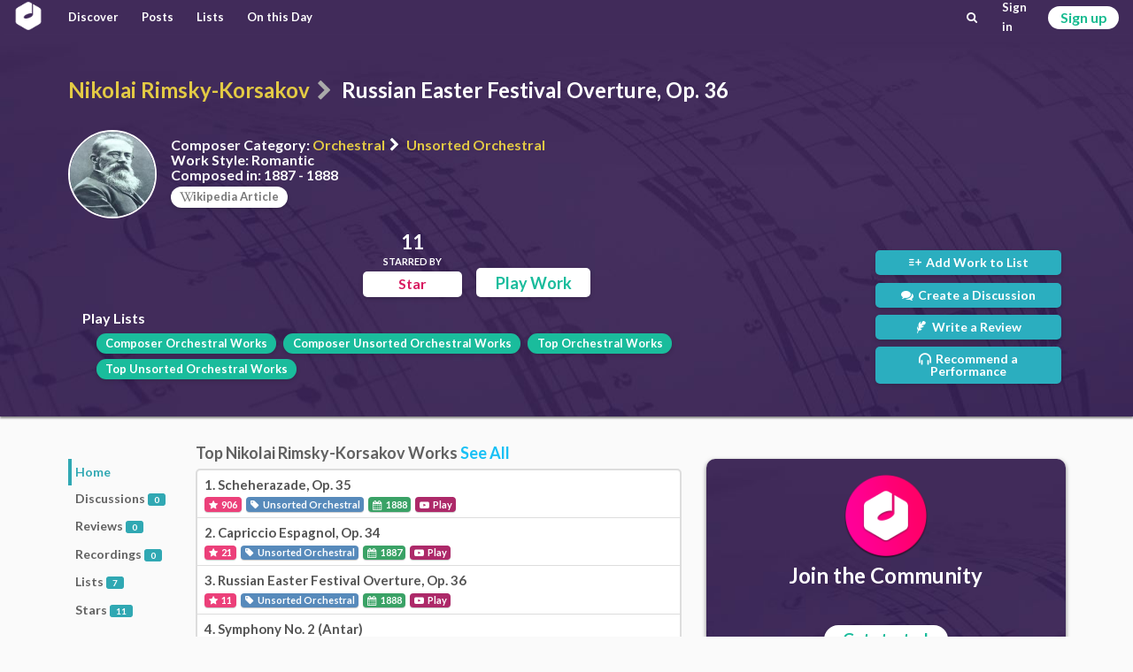

--- FILE ---
content_type: text/html; charset=utf-8
request_url: https://classicalmusiconly.com/work/nikolai-rimsky-korsakov/russian-easter-festival-overture-op-36-57hu
body_size: 3179
content:
<!DOCTYPE html>
<html lang="en">
  <head>
    <meta charset="UTF-8" />
    <meta name="viewport" content="width=device-width, initial-scale=1" />
    <title>Russian Easter Festival Overture, Op. 36 - Nikolai Rimsky-Korsakov - Classical Music Only</title>
    <link
      rel="icon"
      type="image/png"
      href="/static/cmo/logo/favicons/cmo_32.png"
      sizes="32x32"
    />
    <link
      rel="icon"
      type="image/png"
      href="/static/cmo/logo/favicons/cmo_192.png"
      sizes="192x192"
    />
        <link
      rel="apple-touch-icon"
      href="/static/cmo/logo/apple/cmo_120.png"
      sizes="120x120"
    />
    <link
      rel="apple-touch-icon"
      href="/static/cmo/logo/apple/cmo_152.png"
      sizes="152x152"
    />
    <link
      rel="apple-touch-icon"
      href="/static/cmo/logo/apple/cmo_180.png"
      sizes="180x180"
    />
    <link
      rel="apple-touch-icon"
      href="/static/cmo/logo/apple/cmo_167.png"
      sizes="167x167"
    />
    <link
      rel="apple-touch-icon"
      href="/static/cmo/logo/apple/cmo_57.png"
      sizes="57x57"
    />
    <link
      rel="apple-touch-icon"
      href="/static/cmo/logo/apple/cmo_60.png"
      sizes="60x60"
    />
    <link
      rel="apple-touch-icon"
      href="/static/cmo/logo/apple/cmo_72.png"
      sizes="72x72"
    />
    <link
      rel="apple-touch-icon"
      href="/static/cmo/logo/apple/cmo_76.png"
      sizes="76x76"
    />
    <link
      rel="apple-touch-icon"
      href="/static/cmo/logo/apple/cmo_114.png"
      sizes="114x114"
    />
    <link
      rel="apple-touch-icon"
      href="/static/cmo/logo/apple/cmo_144.png"
      sizes="144x144"
    />

    <meta
      property="og:title"
      content="Russian Easter Festival Overture, Op. 36 - Nikolai Rimsky-Korsakov - Classical Music Only"
    />
    <meta property="og:type" content="website" />
    <meta property="og:url" content="https://classicalmusiconly.com/work/nikolai-rimsky-korsakov/russian-easter-festival-overture-op-36-57hu" />
        <meta
      property="og:image"
      content="https://classicalmusiconly.com/static/cmo/pics/unsorted/card_share_1.jpg"
    />
    <meta property="og:site_name" content="Classical Music Only" />
    <meta name="twitter:card" content="summary_large_image" />
    <meta
      name="twitter:image"
      content="https://classicalmusiconly.com/static/cmo/pics/unsorted/card_share_1.jpg"
    />
    <meta name="twitter:site" content="@ClassicalMuOnly" />
    <meta
      name="twitter:title"
      content="Russian Easter Festival Overture, Op. 36 - Nikolai Rimsky-Korsakov - Classical Music Only"
    />
        
    <meta
      name="google-site-verification"
      content="tkLtTaWzmiPXnVp63YI0cCF8NJLpPOtWk5cofweTB_Y"
    />

          
    <link rel="stylesheet" href="/static/cmo/assets/app.f123c1209b74d5e58ac9.css" />
         <script>
      (function(i, s, o, g, r, a, m) {
        i["GoogleAnalyticsObject"] = r;
        (i[r] =
          i[r] ||
          function() {
            (i[r].q = i[r].q || []).push(arguments);
          }),
          (i[r].l = 1 * new Date());
        (a = s.createElement(o)), (m = s.getElementsByTagName(o)[0]);
        a.async = 1;
        a.src = g;
        m.parentNode.insertBefore(a, m);
      })(
        window,
        document,
        "script",
        "https://www.google-analytics.com/analytics.js",
        "ga"
      );

      ga("create", "UA-99124993-1", "auto");
      ga("send", "pageview");
    </script>

          </head>

  <script>
    var cmo_globals = {"is_user": false, "title": "Russian Easter Festival Overture, Op. 36 - Nikolai Rimsky-Korsakov", "url": "/work/nikolai-rimsky-korsakov/russian-easter-festival-overture-op-36-57hu", "csrf": "W7AR1puSICt03H1Jx7ZShOIS55Bxk8LVbggR6SdmIjmPtW0sKkt3e7RzQcqVrS0w"};
  </script>

  <body>
    <div id="cmo-topbar">
      <div id="vue-topbar" class="cmo-topbar-wrp"></div>
    </div>
    
<script>
var cmo_private = {"wid": "57hu", "is_starred": false, "count": {"lists": 7, "discussions": 0, "reviews": 0, "performances": 0, "stars": 11}, "info": {"url": "/work/nikolai-rimsky-korsakov/russian-easter-festival-overture-op-36-57hu", "wid": "57hu", "title": "Russian Easter Festival Overture, Op. 36", "premiered": null, "published": null, "composed": "1887 - 1888", "wiki": "Russian_Easter_Festival_Overture", "style": "Romantic", "videos": [{"youtube_id": "hbDYtAHTQoE", "is_full": true}, {"youtube_id": "rXR0tloMmoo", "is_full": true}], "genre": {"parent": {"name": "Orchestral", "slug": "orchestral"}, "child": {"name": "Unsorted Orchestral", "slug": "unsorted-orchestral"}}}, "composer": {"slug": "nikolai-rimsky-korsakov", "info": {"url": "/composer/nikolai-rimsky-korsakov", "full_name": "Nikolai Rimsky-Korsakov", "first_name": "Nikolai", "last_name": "Rimsky-Korsakov", "birth": "March 18, 1844 in Tikhvin, Russia", "death": "June 21, 1908 in Saint Petersburg, Russia", "style": "Romantic", "wiki": "Nikolai_Rimsky-Korsakov", "tags": [{"url": "/lists/composers/style/romantic", "title": "Romantic Composers"}, {"url": "/lists/composers/birth/century/19", "title": "Born in the 19th century"}, {"url": "/lists/composers/birth/country/russia", "title": "Born in Russia"}, {"url": "/lists/composers/birth/month/3", "title": "Born in March"}, {"url": "/lists/composers/birth/year/1844", "title": "Born in 1844"}, {"url": "/lists/composers/death/century/20", "title": "Died in the 20th century"}, {"url": "/lists/composers/death/country/russia", "title": "Died in Russia"}, {"url": "/lists/composers/death/month/6", "title": "Died in June"}, {"url": "/lists/composers/death/year/1908", "title": "Died in 1908"}], "genres": [{"name": "Drama", "slug": "drama", "children": [{"name": "Opera", "slug": "opera"}]}, {"name": "Orchestral", "slug": "orchestral", "children": [{"name": "Unsorted Orchestral", "slug": "unsorted-orchestral"}, {"name": "Symphony", "slug": "symphony"}, {"name": "Wind Concerto", "slug": "wind-concerto"}]}], "slug": "nikolai-rimsky-korsakov", "has_pic": true, "pic": "/static/cmo/pics/profile/composers/64x64/nikolai-rimsky-korsakov.jpg"}, "top_works": [{"wid": "0b0j", "title": "Scheherazade, Op. 35", "url": "/work/nikolai-rimsky-korsakov/scheherazade-op-35-0b0j", "stars": 906, "composer": {"full_name": "Nikolai Rimsky-Korsakov", "slug": "nikolai-rimsky-korsakov", "has_pic": true}, "finish_year": 1888, "genre": {"parent": {"name": "Orchestral", "slug": "orchestral"}, "child": {"name": "Unsorted Orchestral", "slug": "unsorted-orchestral"}}}, {"wid": "m11m", "title": "Capriccio Espagnol, Op. 34", "url": "/work/nikolai-rimsky-korsakov/capriccio-espagnol-op-34-m11m", "stars": 21, "composer": {"full_name": "Nikolai Rimsky-Korsakov", "slug": "nikolai-rimsky-korsakov", "has_pic": true}, "finish_year": 1887, "genre": {"parent": {"name": "Orchestral", "slug": "orchestral"}, "child": {"name": "Unsorted Orchestral", "slug": "unsorted-orchestral"}}}, {"wid": "57hu", "title": "Russian Easter Festival Overture, Op. 36", "url": "/work/nikolai-rimsky-korsakov/russian-easter-festival-overture-op-36-57hu", "stars": 11, "composer": {"full_name": "Nikolai Rimsky-Korsakov", "slug": "nikolai-rimsky-korsakov", "has_pic": true}, "finish_year": 1888, "genre": {"parent": {"name": "Orchestral", "slug": "orchestral"}, "child": {"name": "Unsorted Orchestral", "slug": "unsorted-orchestral"}}}, {"wid": "z93e", "title": "Symphony No. 2 (Antar)", "url": "/work/nikolai-rimsky-korsakov/symphony-no-2-z93e", "stars": 11, "composer": {"full_name": "Nikolai Rimsky-Korsakov", "slug": "nikolai-rimsky-korsakov", "has_pic": true}, "finish_year": 1868, "genre": {"parent": {"name": "Orchestral", "slug": "orchestral"}, "child": {"name": "Symphony", "slug": "symphony"}}}, {"wid": "w3f7", "title": "The Tale of Tsar Saltan", "url": "/work/nikolai-rimsky-korsakov/the-tale-of-tsar-saltan-w3f7", "stars": 7, "composer": {"full_name": "Nikolai Rimsky-Korsakov", "slug": "nikolai-rimsky-korsakov", "has_pic": true}, "finish_year": 1900, "genre": {"parent": {"name": "Drama", "slug": "drama"}, "child": {"name": "Opera", "slug": "opera"}}}]}, "type_id": "home", "recent_posts": [], "top_genre_works": [{"wid": "g72z", "title": "Brandenburg Concertos, BWV 1046\u20131051", "url": "/work/johann-sebastian-bach/brandenburg-concertos-bwv-10461051-g72z", "stars": 1635, "composer": {"full_name": "Johann Sebastian Bach", "slug": "johann-sebastian-bach", "has_pic": true}, "finish_year": 1721, "genre": {"parent": {"name": "Orchestral", "slug": "orchestral"}, "child": {"name": "Unsorted Orchestral", "slug": "unsorted-orchestral"}}}, {"wid": "e6o3", "title": "The Blue Danube (An der sch\u00f6nen blauen Donau), Op. 314", "url": "/work/johann-strauss-ii/the-blue-danube-op-314-e6o3", "stars": 1266, "composer": {"full_name": "Johann Strauss II", "slug": "johann-strauss-ii", "has_pic": true}, "finish_year": 1866, "genre": {"parent": {"name": "Orchestral", "slug": "orchestral"}, "child": {"name": "Unsorted Orchestral", "slug": "unsorted-orchestral"}}}, {"wid": "p5qo", "title": "The Rite of Spring (Le Sacre du printemps)", "url": "/work/igor-stravinsky/the-rite-of-spring-p5qo", "stars": 1264, "composer": {"full_name": "Igor Stravinsky", "slug": "igor-stravinsky", "has_pic": true}, "finish_year": 1913, "genre": {"parent": {"name": "Orchestral", "slug": "orchestral"}, "child": {"name": "Unsorted Orchestral", "slug": "unsorted-orchestral"}}}, {"wid": "w3p1", "title": "The Planets, Op. 32", "url": "/work/gustav-holst/the-planets-op-32-w3p1", "stars": 1204, "composer": {"full_name": "Gustav Holst", "slug": "gustav-holst", "has_pic": true}, "finish_year": 1916, "genre": {"parent": {"name": "Orchestral", "slug": "orchestral"}, "child": {"name": "Unsorted Orchestral", "slug": "unsorted-orchestral"}}}, {"wid": "rg26", "title": "1812 Overture, Op. 49", "url": "/work/pyotr-ilyich-tchaikovsky/1812-overture-op-49-rg26", "stars": 1195, "composer": {"full_name": "Pyotr Ilyich Tchaikovsky", "slug": "pyotr-ilyich-tchaikovsky", "has_pic": true}, "finish_year": 1880, "genre": {"parent": {"name": "Orchestral", "slug": "orchestral"}, "child": {"name": "Unsorted Orchestral", "slug": "unsorted-orchestral"}}}]};
</script>


<div class="cmo-prec">
  <div class="ui container">
        <h1 class="cmo-page-header">
            <a class="item" href="/composer/nikolai-rimsky-korsakov">Nikolai Rimsky-Korsakov</a>
      <i class="sep icon-right-open divider" aria-hidden="true"></i>
      <span class="active item">Russian Easter Festival Overture, Op. 36</span>
          </h1>





    <div class="cmo-info-wrp">
            <img class="img" src="/static/cmo/pics/profile/composers/150x150/nikolai-rimsky-korsakov.jpg" alt="Nikolai Rimsky-Korsakov">
            <div class="txt">
        <p class="itm"><b>Composer Category:</b> <a href="/lists/works/orchestral">Orchestral</a>
          <i class="icon-right-open divider" aria-hidden="true"></i>
          <a href="/lists/works/orchestral/unsorted-orchestral">Unsorted Orchestral</a>
        </p>
        <p class="itm"><b>Work Style:</b> Romantic</p>
                <p class="itm"><b>Composed in:</b> 1887 - 1888</p>
                                        <div class="wiki-wrp">
          <a href="https://en.wikipedia.org/wiki/Russian_Easter_Festival_Overture" rel="noreferrer noopener" target="_blank" class="cmo-btn grey iv r2 s1 sh1">
            <i class="icon-wk" aria-hidden="true"></i>ikipedia Article
          </a>
        </div>
              </div>
    </div>

    <div id="vue-main"></div>
  </div>
</div>

<div id="vue-body"></div>


    <div id="cmo-main-content" class="ui container">
      


    </div>

    
    <div class="ui hidden divider"></div>
    <div id="cmo-footer" class="cmo-footer">
      <div class="ilinks-wrp">
        <a class="item" href="/faq">FAQs</a>
        <a class="item" href="/legal/terms">Terms of Use</a>
        <a class="item" href="/legal/privacy">Privacy Policy</a>
        <a class="item" href="/request/features">Feature Requests</a>
        <a class="item" href="/request/works">Work Requests</a>
        <a class="item" href="/request/composers">Composer Requests</a>
        <a class="item" href="mailto:contact@classicalmusiconly.com">Contact</a>
      </div>
      <div class="social-links-wrp">
        <a
          class="item yb"
          href="https://www.youtube.com/user/ClassicalMusicOnly"
          target="_blank"
        >
          <div class="icon"><i class="icon-yb" aria-hidden="true"></i></div>
          <div class="txt">
            <div class="upper">+300K</div>
            <div class="lower">SUBSCRIBERS</div>
          </div>
        </a>
        <a
          class="item fb"
          href="https://www.facebook.com/ClassicalMusicOnly"
          target="_blank"
        >
          <div class="icon"><i class="icon-fk" aria-hidden="true"></i></div>
          <div class="txt">
            <div class="upper">+69K</div>
            <div class="lower">LIKES</div>
          </div>
        </a>
        <a
          class="item tw"
          href="https://twitter.com/ClassicalMuOnly"
          target="_blank"
        >
          <div class="icon"><i class="icon-tr" aria-hidden="true"></i></div>
          <div class="txt">
            <div class="upper">+1.7K</div>
            <div class="lower">FOLLOWERS</div>
          </div>
        </a>
        <a
          class="item is"
          href="https://www.instagram.com/ClassicalMusicOnly/"
          target="_blank"
        >
          <div class="icon"><i class="icon-is" aria-hidden="true"></i></div>
          <div class="txt">
            <div class="upper">NEW!</div>
            <div class="lower"></div>
          </div>
        </a>
      </div>
    </div>
    <script src="/static/cmo/assets/app.c74a978d60627f15294c.js"></script>
       </body>
</html>

--- FILE ---
content_type: application/javascript
request_url: https://classicalmusiconly.com/static/cmo/assets/app.c74a978d60627f15294c.js
body_size: 213935
content:
!function(t){function e(n){if(i[n])return i[n].exports;var s=i[n]={i:n,l:!1,exports:{}};return t[n].call(s.exports,s,s.exports,e),s.l=!0,s.exports}var i={};e.m=t,e.c=i,e.d=function(t,i,n){e.o(t,i)||Object.defineProperty(t,i,{enumerable:!0,get:n})},e.r=function(t){"undefined"!=typeof Symbol&&Symbol.toStringTag&&Object.defineProperty(t,Symbol.toStringTag,{value:"Module"}),Object.defineProperty(t,"__esModule",{value:!0})},e.t=function(t,i){if(1&i&&(t=e(t)),8&i)return t;if(4&i&&"object"==typeof t&&t&&t.__esModule)return t;var n=Object.create(null);if(e.r(n),Object.defineProperty(n,"default",{enumerable:!0,value:t}),2&i&&"string"!=typeof t)for(var s in t)e.d(n,s,function(e){return t[e]}.bind(null,s));return n},e.n=function(t){var i=t&&t.__esModule?function(){return t.default}:function(){return t};return e.d(i,"a",i),i},e.o=function(t,e){return Object.prototype.hasOwnProperty.call(t,e)},e.p="/static/cmo/assets/",e(e.s=317)}([function(t,e,i){"use strict";function n(t,e,i,n,s,r,o,a){var c="function"==typeof t?t.options:t;e&&(c.render=e,c.staticRenderFns=i,c._compiled=!0),n&&(c.functional=!0),r&&(c._scopeId="data-v-"+r);var l;if(o?(l=function(t){t=t||this.$vnode&&this.$vnode.ssrContext||this.parent&&this.parent.$vnode&&this.parent.$vnode.ssrContext,t||"undefined"==typeof __VUE_SSR_CONTEXT__||(t=__VUE_SSR_CONTEXT__),s&&s.call(this,t),t&&t._registeredComponents&&t._registeredComponents.add(o)},c._ssrRegister=l):s&&(l=a?function(){s.call(this,this.$root.$options.shadowRoot)}:s),l)if(c.functional){c._injectStyles=l;var u=c.render;c.render=function(t,e){return l.call(e),u(t,e)}}else{var d=c.beforeCreate;c.beforeCreate=d?[].concat(d,l):[l]}return{exports:t,options:c}}i.d(e,"a",function(){return n})},function(t,e,i){var n,s;/*!
 * jQuery JavaScript Library v3.3.1
 * https://jquery.com/
 *
 * Includes Sizzle.js
 * https://sizzlejs.com/
 *
 * Copyright JS Foundation and other contributors
 * Released under the MIT license
 * https://jquery.org/license
 *
 * Date: 2018-01-20T17:24Z
 */
!function(e,i){"use strict";"object"==typeof t.exports?t.exports=e.document?i(e,!0):function(t){if(!t.document)throw new Error("jQuery requires a window with a document");return i(t)}:i(e)}("undefined"!=typeof window?window:this,function(i,r){"use strict";function o(t,e,i){e=e||ut;var n,s=e.createElement("script");if(s.text=t,i)for(n in kt)i[n]&&(s[n]=i[n]);e.head.appendChild(s).parentNode.removeChild(s)}function a(t){return null==t?t+"":"object"==typeof t||"function"==typeof t?vt[_t.call(t)]||"object":typeof t}function c(t){var e=!!t&&"length"in t&&t.length,i=a(t);return!Ct(t)&&!xt(t)&&("array"===i||0===e||"number"==typeof e&&e>0&&e-1 in t)}function l(t,e){return t.nodeName&&t.nodeName.toLowerCase()===e.toLowerCase()}function u(t,e,i){return Ct(e)?Et.grep(t,function(t,n){return!!e.call(t,n,t)!==i}):e.nodeType?Et.grep(t,function(t){return t===e!==i}):"string"!=typeof e?Et.grep(t,function(t){return mt.call(e,t)>-1!==i}):Et.filter(e,t,i)}function d(t,e){for(;(t=t[e])&&1!==t.nodeType;);return t}function p(t){var e={};return Et.each(t.match(It)||[],function(t,i){e[i]=!0}),e}function f(t){return t}function h(t){throw t}function m(t,e,i,n){var s;try{t&&Ct(s=t.promise)?s.call(t).done(e).fail(i):t&&Ct(s=t.then)?s.call(t,e,i):e.apply(void 0,[t].slice(n))}catch(t){i.apply(void 0,[t])}}function v(){ut.removeEventListener("DOMContentLoaded",v),i.removeEventListener("load",v),Et.ready()}function _(t,e){return e.toUpperCase()}function g(t){return t.replace(qt,"ms-").replace(Bt,_)}function y(){this.expando=Et.expando+y.uid++}function b(t){return"true"===t||"false"!==t&&("null"===t?null:t===+t+""?+t:Yt.test(t)?JSON.parse(t):t)}function w(t,e,i){var n;if(void 0===i&&1===t.nodeType)if(n="data-"+e.replace(zt,"-$&").toLowerCase(),"string"==typeof(i=t.getAttribute(n))){try{i=b(i)}catch(t){}Wt.set(t,e,i)}else i=void 0;return i}function C(t,e,i,n){var s,r,o=20,a=n?function(){return n.cur()}:function(){return Et.css(t,e,"")},c=a(),l=i&&i[3]||(Et.cssNumber[e]?"":"px"),u=(Et.cssNumber[e]||"px"!==l&&+c)&&Kt.exec(Et.css(t,e));if(u&&u[3]!==l){for(c/=2,l=l||u[3],u=+c||1;o--;)Et.style(t,e,u+l),(1-r)*(1-(r=a()/c||.5))<=0&&(o=0),u/=r;u*=2,Et.style(t,e,u+l),i=i||[]}return i&&(u=+u||+c||0,s=i[1]?u+(i[1]+1)*i[2]:+i[2],n&&(n.unit=l,n.start=u,n.end=s)),s}function x(t){var e,i=t.ownerDocument,n=t.nodeName,s=Jt[n];return s||(e=i.body.appendChild(i.createElement(n)),s=Et.css(e,"display"),e.parentNode.removeChild(e),"none"===s&&(s="block"),Jt[n]=s,s)}function k(t,e){for(var i,n,s=[],r=0,o=t.length;r<o;r++)n=t[r],n.style&&(i=n.style.display,e?("none"===i&&(s[r]=Ut.get(n,"display")||null,s[r]||(n.style.display="")),""===n.style.display&&Zt(n)&&(s[r]=x(n))):"none"!==i&&(s[r]="none",Ut.set(n,"display",i)));for(r=0;r<o;r++)null!=s[r]&&(t[r].style.display=s[r]);return t}function E(t,e){var i;return i=void 0!==t.getElementsByTagName?t.getElementsByTagName(e||"*"):void 0!==t.querySelectorAll?t.querySelectorAll(e||"*"):[],void 0===e||e&&l(t,e)?Et.merge([t],i):i}function T(t,e){for(var i=0,n=t.length;i<n;i++)Ut.set(t[i],"globalEval",!e||Ut.get(e[i],"globalEval"))}function S(t,e,i,n,s){for(var r,o,c,l,u,d,p=e.createDocumentFragment(),f=[],h=0,m=t.length;h<m;h++)if((r=t[h])||0===r)if("object"===a(r))Et.merge(f,r.nodeType?[r]:r);else if(ne.test(r)){for(o=o||p.appendChild(e.createElement("div")),c=(te.exec(r)||["",""])[1].toLowerCase(),l=ie[c]||ie._default,o.innerHTML=l[1]+Et.htmlPrefilter(r)+l[2],d=l[0];d--;)o=o.lastChild;Et.merge(f,o.childNodes),o=p.firstChild,o.textContent=""}else f.push(e.createTextNode(r));for(p.textContent="",h=0;r=f[h++];)if(n&&Et.inArray(r,n)>-1)s&&s.push(r);else if(u=Et.contains(r.ownerDocument,r),o=E(p.appendChild(r),"script"),u&&T(o),i)for(d=0;r=o[d++];)ee.test(r.type||"")&&i.push(r);return p}function O(){return!0}function D(){return!1}function A(){try{return ut.activeElement}catch(t){}}function N(t,e,i,n,s,r){var o,a;if("object"==typeof e){"string"!=typeof i&&(n=n||i,i=void 0);for(a in e)N(t,a,i,n,e[a],r);return t}if(null==n&&null==s?(s=i,n=i=void 0):null==s&&("string"==typeof i?(s=n,n=void 0):(s=n,n=i,i=void 0)),!1===s)s=D;else if(!s)return t;return 1===r&&(o=s,s=function(t){return Et().off(t),o.apply(this,arguments)},s.guid=o.guid||(o.guid=Et.guid++)),t.each(function(){Et.event.add(this,e,s,n,i)})}function $(t,e){return l(t,"table")&&l(11!==e.nodeType?e:e.firstChild,"tr")?Et(t).children("tbody")[0]||t:t}function L(t){return t.type=(null!==t.getAttribute("type"))+"/"+t.type,t}function M(t){return"true/"===(t.type||"").slice(0,5)?t.type=t.type.slice(5):t.removeAttribute("type"),t}function j(t,e){var i,n,s,r,o,a,c,l;if(1===e.nodeType){if(Ut.hasData(t)&&(r=Ut.access(t),o=Ut.set(e,r),l=r.events)){delete o.handle,o.events={};for(s in l)for(i=0,n=l[s].length;i<n;i++)Et.event.add(e,s,l[s][i])}Wt.hasData(t)&&(a=Wt.access(t),c=Et.extend({},a),Wt.set(e,c))}}function I(t,e){var i=e.nodeName.toLowerCase();"input"===i&&Qt.test(t.type)?e.checked=t.checked:"input"!==i&&"textarea"!==i||(e.defaultValue=t.defaultValue)}function P(t,e,i,n){e=ft.apply([],e);var s,r,a,c,l,u,d=0,p=t.length,f=p-1,h=e[0],m=Ct(h);if(m||p>1&&"string"==typeof h&&!wt.checkClone&&ue.test(h))return t.each(function(s){var r=t.eq(s);m&&(e[0]=h.call(this,s,r.html())),P(r,e,i,n)});if(p&&(s=S(e,t[0].ownerDocument,!1,t,n),r=s.firstChild,1===s.childNodes.length&&(s=r),r||n)){for(a=Et.map(E(s,"script"),L),c=a.length;d<p;d++)l=s,d!==f&&(l=Et.clone(l,!0,!0),c&&Et.merge(a,E(l,"script"))),i.call(t[d],l,d);if(c)for(u=a[a.length-1].ownerDocument,Et.map(a,M),d=0;d<c;d++)l=a[d],ee.test(l.type||"")&&!Ut.access(l,"globalEval")&&Et.contains(u,l)&&(l.src&&"module"!==(l.type||"").toLowerCase()?Et._evalUrl&&Et._evalUrl(l.src):o(l.textContent.replace(de,""),u,l))}return t}function R(t,e,i){for(var n,s=e?Et.filter(e,t):t,r=0;null!=(n=s[r]);r++)i||1!==n.nodeType||Et.cleanData(E(n)),n.parentNode&&(i&&Et.contains(n.ownerDocument,n)&&T(E(n,"script")),n.parentNode.removeChild(n));return t}function F(t,e,i){var n,s,r,o,a=t.style;return i=i||fe(t),i&&(o=i.getPropertyValue(e)||i[e],""!==o||Et.contains(t.ownerDocument,t)||(o=Et.style(t,e)),!wt.pixelBoxStyles()&&pe.test(o)&&he.test(e)&&(n=a.width,s=a.minWidth,r=a.maxWidth,a.minWidth=a.maxWidth=a.width=o,o=i.width,a.width=n,a.minWidth=s,a.maxWidth=r)),void 0!==o?o+"":o}function q(t,e){return{get:function(){return t()?void delete this.get:(this.get=e).apply(this,arguments)}}}function B(t){if(t in be)return t;for(var e=t[0].toUpperCase()+t.slice(1),i=ye.length;i--;)if((t=ye[i]+e)in be)return t}function H(t){var e=Et.cssProps[t];return e||(e=Et.cssProps[t]=B(t)||t),e}function U(t,e,i){var n=Kt.exec(e);return n?Math.max(0,n[2]-(i||0))+(n[3]||"px"):e}function W(t,e,i,n,s,r){var o="width"===e?1:0,a=0,c=0;if(i===(n?"border":"content"))return 0;for(;o<4;o+=2)"margin"===i&&(c+=Et.css(t,i+Gt[o],!0,s)),n?("content"===i&&(c-=Et.css(t,"padding"+Gt[o],!0,s)),"margin"!==i&&(c-=Et.css(t,"border"+Gt[o]+"Width",!0,s))):(c+=Et.css(t,"padding"+Gt[o],!0,s),"padding"!==i?c+=Et.css(t,"border"+Gt[o]+"Width",!0,s):a+=Et.css(t,"border"+Gt[o]+"Width",!0,s));return!n&&r>=0&&(c+=Math.max(0,Math.ceil(t["offset"+e[0].toUpperCase()+e.slice(1)]-r-c-a-.5))),c}function Y(t,e,i){var n=fe(t),s=F(t,e,n),r="border-box"===Et.css(t,"boxSizing",!1,n),o=r;if(pe.test(s)){if(!i)return s;s="auto"}return o=o&&(wt.boxSizingReliable()||s===t.style[e]),("auto"===s||!parseFloat(s)&&"inline"===Et.css(t,"display",!1,n))&&(s=t["offset"+e[0].toUpperCase()+e.slice(1)],o=!0),(s=parseFloat(s)||0)+W(t,e,i||(r?"border":"content"),o,n,s)+"px"}function z(t,e,i,n,s){return new z.prototype.init(t,e,i,n,s)}function V(){Ce&&(!1===ut.hidden&&i.requestAnimationFrame?i.requestAnimationFrame(V):i.setTimeout(V,Et.fx.interval),Et.fx.tick())}function K(){return i.setTimeout(function(){we=void 0}),we=Date.now()}function G(t,e){var i,n=0,s={height:t};for(e=e?1:0;n<4;n+=2-e)i=Gt[n],s["margin"+i]=s["padding"+i]=t;return e&&(s.opacity=s.width=t),s}function Z(t,e,i){for(var n,s=(Q.tweeners[e]||[]).concat(Q.tweeners["*"]),r=0,o=s.length;r<o;r++)if(n=s[r].call(i,e,t))return n}function X(t,e,i){var n,s,r,o,a,c,l,u,d="width"in e||"height"in e,p=this,f={},h=t.style,m=t.nodeType&&Zt(t),v=Ut.get(t,"fxshow");i.queue||(o=Et._queueHooks(t,"fx"),null==o.unqueued&&(o.unqueued=0,a=o.empty.fire,o.empty.fire=function(){o.unqueued||a()}),o.unqueued++,p.always(function(){p.always(function(){o.unqueued--,Et.queue(t,"fx").length||o.empty.fire()})}));for(n in e)if(s=e[n],xe.test(s)){if(delete e[n],r=r||"toggle"===s,s===(m?"hide":"show")){if("show"!==s||!v||void 0===v[n])continue;m=!0}f[n]=v&&v[n]||Et.style(t,n)}if((c=!Et.isEmptyObject(e))||!Et.isEmptyObject(f)){d&&1===t.nodeType&&(i.overflow=[h.overflow,h.overflowX,h.overflowY],l=v&&v.display,null==l&&(l=Ut.get(t,"display")),u=Et.css(t,"display"),"none"===u&&(l?u=l:(k([t],!0),l=t.style.display||l,u=Et.css(t,"display"),k([t]))),("inline"===u||"inline-block"===u&&null!=l)&&"none"===Et.css(t,"float")&&(c||(p.done(function(){h.display=l}),null==l&&(u=h.display,l="none"===u?"":u)),h.display="inline-block")),i.overflow&&(h.overflow="hidden",p.always(function(){h.overflow=i.overflow[0],h.overflowX=i.overflow[1],h.overflowY=i.overflow[2]})),c=!1;for(n in f)c||(v?"hidden"in v&&(m=v.hidden):v=Ut.access(t,"fxshow",{display:l}),r&&(v.hidden=!m),m&&k([t],!0),p.done(function(){m||k([t]),Ut.remove(t,"fxshow");for(n in f)Et.style(t,n,f[n])})),c=Z(m?v[n]:0,n,p),n in v||(v[n]=c.start,m&&(c.end=c.start,c.start=0))}}function J(t,e){var i,n,s,r,o;for(i in t)if(n=g(i),s=e[n],r=t[i],Array.isArray(r)&&(s=r[1],r=t[i]=r[0]),i!==n&&(t[n]=r,delete t[i]),(o=Et.cssHooks[n])&&"expand"in o){r=o.expand(r),delete t[n];for(i in r)i in t||(t[i]=r[i],e[i]=s)}else e[n]=s}function Q(t,e,i){var n,s,r=0,o=Q.prefilters.length,a=Et.Deferred().always(function(){delete c.elem}),c=function(){if(s)return!1;for(var e=we||K(),i=Math.max(0,l.startTime+l.duration-e),n=i/l.duration||0,r=1-n,o=0,c=l.tweens.length;o<c;o++)l.tweens[o].run(r);return a.notifyWith(t,[l,r,i]),r<1&&c?i:(c||a.notifyWith(t,[l,1,0]),a.resolveWith(t,[l]),!1)},l=a.promise({elem:t,props:Et.extend({},e),opts:Et.extend(!0,{specialEasing:{},easing:Et.easing._default},i),originalProperties:e,originalOptions:i,startTime:we||K(),duration:i.duration,tweens:[],createTween:function(e,i){var n=Et.Tween(t,l.opts,e,i,l.opts.specialEasing[e]||l.opts.easing);return l.tweens.push(n),n},stop:function(e){var i=0,n=e?l.tweens.length:0;if(s)return this;for(s=!0;i<n;i++)l.tweens[i].run(1);return e?(a.notifyWith(t,[l,1,0]),a.resolveWith(t,[l,e])):a.rejectWith(t,[l,e]),this}}),u=l.props;for(J(u,l.opts.specialEasing);r<o;r++)if(n=Q.prefilters[r].call(l,t,u,l.opts))return Ct(n.stop)&&(Et._queueHooks(l.elem,l.opts.queue).stop=n.stop.bind(n)),n;return Et.map(u,Z,l),Ct(l.opts.start)&&l.opts.start.call(t,l),l.progress(l.opts.progress).done(l.opts.done,l.opts.complete).fail(l.opts.fail).always(l.opts.always),Et.fx.timer(Et.extend(c,{elem:t,anim:l,queue:l.opts.queue})),l}function tt(t){return(t.match(It)||[]).join(" ")}function et(t){return t.getAttribute&&t.getAttribute("class")||""}function it(t){return Array.isArray(t)?t:"string"==typeof t?t.match(It)||[]:[]}function nt(t,e,i,n){var s;if(Array.isArray(e))Et.each(e,function(e,s){i||je.test(t)?n(t,s):nt(t+"["+("object"==typeof s&&null!=s?e:"")+"]",s,i,n)});else if(i||"object"!==a(e))n(t,e);else for(s in e)nt(t+"["+s+"]",e[s],i,n)}function st(t){return function(e,i){"string"!=typeof e&&(i=e,e="*");var n,s=0,r=e.toLowerCase().match(It)||[];if(Ct(i))for(;n=r[s++];)"+"===n[0]?(n=n.slice(1)||"*",(t[n]=t[n]||[]).unshift(i)):(t[n]=t[n]||[]).push(i)}}function rt(t,e,i,n){function s(a){var c;return r[a]=!0,Et.each(t[a]||[],function(t,a){var l=a(e,i,n);return"string"!=typeof l||o||r[l]?o?!(c=l):void 0:(e.dataTypes.unshift(l),s(l),!1)}),c}var r={},o=t===Ve;return s(e.dataTypes[0])||!r["*"]&&s("*")}function ot(t,e){var i,n,s=Et.ajaxSettings.flatOptions||{};for(i in e)void 0!==e[i]&&((s[i]?t:n||(n={}))[i]=e[i]);return n&&Et.extend(!0,t,n),t}function at(t,e,i){for(var n,s,r,o,a=t.contents,c=t.dataTypes;"*"===c[0];)c.shift(),void 0===n&&(n=t.mimeType||e.getResponseHeader("Content-Type"));if(n)for(s in a)if(a[s]&&a[s].test(n)){c.unshift(s);break}if(c[0]in i)r=c[0];else{for(s in i){if(!c[0]||t.converters[s+" "+c[0]]){r=s;break}o||(o=s)}r=r||o}if(r)return r!==c[0]&&c.unshift(r),i[r]}function ct(t,e,i,n){var s,r,o,a,c,l={},u=t.dataTypes.slice();if(u[1])for(o in t.converters)l[o.toLowerCase()]=t.converters[o];for(r=u.shift();r;)if(t.responseFields[r]&&(i[t.responseFields[r]]=e),!c&&n&&t.dataFilter&&(e=t.dataFilter(e,t.dataType)),c=r,r=u.shift())if("*"===r)r=c;else if("*"!==c&&c!==r){if(!(o=l[c+" "+r]||l["* "+r]))for(s in l)if(a=s.split(" "),a[1]===r&&(o=l[c+" "+a[0]]||l["* "+a[0]])){!0===o?o=l[s]:!0!==l[s]&&(r=a[0],u.unshift(a[1]));break}if(!0!==o)if(o&&t.throws)e=o(e);else try{e=o(e)}catch(t){return{state:"parsererror",error:o?t:"No conversion from "+c+" to "+r}}}return{state:"success",data:e}}var lt=[],ut=i.document,dt=Object.getPrototypeOf,pt=lt.slice,ft=lt.concat,ht=lt.push,mt=lt.indexOf,vt={},_t=vt.toString,gt=vt.hasOwnProperty,yt=gt.toString,bt=yt.call(Object),wt={},Ct=function(t){return"function"==typeof t&&"number"!=typeof t.nodeType},xt=function(t){return null!=t&&t===t.window},kt={type:!0,src:!0,noModule:!0},Et=function(t,e){return new Et.fn.init(t,e)},Tt=/^[\s\uFEFF\xA0]+|[\s\uFEFF\xA0]+$/g;Et.fn=Et.prototype={jquery:"3.3.1",constructor:Et,length:0,toArray:function(){return pt.call(this)},get:function(t){return null==t?pt.call(this):t<0?this[t+this.length]:this[t]},pushStack:function(t){var e=Et.merge(this.constructor(),t);return e.prevObject=this,e},each:function(t){return Et.each(this,t)},map:function(t){return this.pushStack(Et.map(this,function(e,i){return t.call(e,i,e)}))},slice:function(){return this.pushStack(pt.apply(this,arguments))},first:function(){return this.eq(0)},last:function(){return this.eq(-1)},eq:function(t){var e=this.length,i=+t+(t<0?e:0);return this.pushStack(i>=0&&i<e?[this[i]]:[])},end:function(){return this.prevObject||this.constructor()},push:ht,sort:lt.sort,splice:lt.splice},Et.extend=Et.fn.extend=function(){var t,e,i,n,s,r,o=arguments[0]||{},a=1,c=arguments.length,l=!1;for("boolean"==typeof o&&(l=o,o=arguments[a]||{},a++),"object"==typeof o||Ct(o)||(o={}),a===c&&(o=this,a--);a<c;a++)if(null!=(t=arguments[a]))for(e in t)i=o[e],n=t[e],o!==n&&(l&&n&&(Et.isPlainObject(n)||(s=Array.isArray(n)))?(s?(s=!1,r=i&&Array.isArray(i)?i:[]):r=i&&Et.isPlainObject(i)?i:{},o[e]=Et.extend(l,r,n)):void 0!==n&&(o[e]=n));return o},Et.extend({expando:"jQuery"+("3.3.1"+Math.random()).replace(/\D/g,""),isReady:!0,error:function(t){throw new Error(t)},noop:function(){},isPlainObject:function(t){var e,i;return!(!t||"[object Object]"!==_t.call(t))&&(!(e=dt(t))||"function"==typeof(i=gt.call(e,"constructor")&&e.constructor)&&yt.call(i)===bt)},isEmptyObject:function(t){var e;for(e in t)return!1;return!0},globalEval:function(t){o(t)},each:function(t,e){var i,n=0;if(c(t))for(i=t.length;n<i&&!1!==e.call(t[n],n,t[n]);n++);else for(n in t)if(!1===e.call(t[n],n,t[n]))break;return t},trim:function(t){return null==t?"":(t+"").replace(Tt,"")},makeArray:function(t,e){var i=e||[];return null!=t&&(c(Object(t))?Et.merge(i,"string"==typeof t?[t]:t):ht.call(i,t)),i},inArray:function(t,e,i){return null==e?-1:mt.call(e,t,i)},merge:function(t,e){for(var i=+e.length,n=0,s=t.length;n<i;n++)t[s++]=e[n];return t.length=s,t},grep:function(t,e,i){for(var n=[],s=0,r=t.length,o=!i;s<r;s++)!e(t[s],s)!==o&&n.push(t[s]);return n},map:function(t,e,i){var n,s,r=0,o=[];if(c(t))for(n=t.length;r<n;r++)null!=(s=e(t[r],r,i))&&o.push(s);else for(r in t)null!=(s=e(t[r],r,i))&&o.push(s);return ft.apply([],o)},guid:1,support:wt}),"function"==typeof Symbol&&(Et.fn[Symbol.iterator]=lt[Symbol.iterator]),Et.each("Boolean Number String Function Array Date RegExp Object Error Symbol".split(" "),function(t,e){vt["[object "+e+"]"]=e.toLowerCase()});var St=/*!
 * Sizzle CSS Selector Engine v2.3.3
 * https://sizzlejs.com/
 *
 * Copyright jQuery Foundation and other contributors
 * Released under the MIT license
 * http://jquery.org/license
 *
 * Date: 2016-08-08
 */
function(t){function e(t,e,i,n){var s,r,o,a,c,u,p,f=e&&e.ownerDocument,h=e?e.nodeType:9;if(i=i||[],"string"!=typeof t||!t||1!==h&&9!==h&&11!==h)return i;if(!n&&((e?e.ownerDocument||e:F)!==N&&A(e),e=e||N,L)){if(11!==h&&(c=mt.exec(t)))if(s=c[1]){if(9===h){if(!(o=e.getElementById(s)))return i;if(o.id===s)return i.push(o),i}else if(f&&(o=f.getElementById(s))&&P(e,o)&&o.id===s)return i.push(o),i}else{if(c[2])return Z.apply(i,e.getElementsByTagName(t)),i;if((s=c[3])&&b.getElementsByClassName&&e.getElementsByClassName)return Z.apply(i,e.getElementsByClassName(s)),i}if(b.qsa&&!W[t+" "]&&(!M||!M.test(t))){if(1!==h)f=e,p=t;else if("object"!==e.nodeName.toLowerCase()){for((a=e.getAttribute("id"))?a=a.replace(yt,bt):e.setAttribute("id",a=R),u=k(t),r=u.length;r--;)u[r]="#"+a+" "+d(u[r]);p=u.join(","),f=vt.test(t)&&l(e.parentNode)||e}if(p)try{return Z.apply(i,f.querySelectorAll(p)),i}catch(t){}finally{a===R&&e.removeAttribute("id")}}}return T(t.replace(rt,"$1"),e,i,n)}function i(){function t(i,n){return e.push(i+" ")>w.cacheLength&&delete t[e.shift()],t[i+" "]=n}var e=[];return t}function n(t){return t[R]=!0,t}function s(t){var e=N.createElement("fieldset");try{return!!t(e)}catch(t){return!1}finally{e.parentNode&&e.parentNode.removeChild(e),e=null}}function r(t,e){for(var i=t.split("|"),n=i.length;n--;)w.attrHandle[i[n]]=e}function o(t,e){var i=e&&t,n=i&&1===t.nodeType&&1===e.nodeType&&t.sourceIndex-e.sourceIndex;if(n)return n;if(i)for(;i=i.nextSibling;)if(i===e)return-1;return t?1:-1}function a(t){return function(e){return"form"in e?e.parentNode&&!1===e.disabled?"label"in e?"label"in e.parentNode?e.parentNode.disabled===t:e.disabled===t:e.isDisabled===t||e.isDisabled!==!t&&Ct(e)===t:e.disabled===t:"label"in e&&e.disabled===t}}function c(t){return n(function(e){return e=+e,n(function(i,n){for(var s,r=t([],i.length,e),o=r.length;o--;)i[s=r[o]]&&(i[s]=!(n[s]=i[s]))})})}function l(t){return t&&void 0!==t.getElementsByTagName&&t}function u(){}function d(t){for(var e=0,i=t.length,n="";e<i;e++)n+=t[e].value;return n}function p(t,e,i){var n=e.dir,s=e.next,r=s||n,o=i&&"parentNode"===r,a=B++;return e.first?function(e,i,s){for(;e=e[n];)if(1===e.nodeType||o)return t(e,i,s);return!1}:function(e,i,c){var l,u,d,p=[q,a];if(c){for(;e=e[n];)if((1===e.nodeType||o)&&t(e,i,c))return!0}else for(;e=e[n];)if(1===e.nodeType||o)if(d=e[R]||(e[R]={}),u=d[e.uniqueID]||(d[e.uniqueID]={}),s&&s===e.nodeName.toLowerCase())e=e[n]||e;else{if((l=u[r])&&l[0]===q&&l[1]===a)return p[2]=l[2];if(u[r]=p,p[2]=t(e,i,c))return!0}return!1}}function f(t){return t.length>1?function(e,i,n){for(var s=t.length;s--;)if(!t[s](e,i,n))return!1;return!0}:t[0]}function h(t,i,n){for(var s=0,r=i.length;s<r;s++)e(t,i[s],n);return n}function m(t,e,i,n,s){for(var r,o=[],a=0,c=t.length,l=null!=e;a<c;a++)(r=t[a])&&(i&&!i(r,n,s)||(o.push(r),l&&e.push(a)));return o}function v(t,e,i,s,r,o){return s&&!s[R]&&(s=v(s)),r&&!r[R]&&(r=v(r,o)),n(function(n,o,a,c){var l,u,d,p=[],f=[],v=o.length,_=n||h(e||"*",a.nodeType?[a]:a,[]),g=!t||!n&&e?_:m(_,p,t,a,c),y=i?r||(n?t:v||s)?[]:o:g;if(i&&i(g,y,a,c),s)for(l=m(y,f),s(l,[],a,c),u=l.length;u--;)(d=l[u])&&(y[f[u]]=!(g[f[u]]=d));if(n){if(r||t){if(r){for(l=[],u=y.length;u--;)(d=y[u])&&l.push(g[u]=d);r(null,y=[],l,c)}for(u=y.length;u--;)(d=y[u])&&(l=r?J(n,d):p[u])>-1&&(n[l]=!(o[l]=d))}}else y=m(y===o?y.splice(v,y.length):y),r?r(null,o,y,c):Z.apply(o,y)})}function _(t){for(var e,i,n,s=t.length,r=w.relative[t[0].type],o=r||w.relative[" "],a=r?1:0,c=p(function(t){return t===e},o,!0),l=p(function(t){return J(e,t)>-1},o,!0),u=[function(t,i,n){var s=!r&&(n||i!==S)||((e=i).nodeType?c(t,i,n):l(t,i,n));return e=null,s}];a<s;a++)if(i=w.relative[t[a].type])u=[p(f(u),i)];else{if(i=w.filter[t[a].type].apply(null,t[a].matches),i[R]){for(n=++a;n<s&&!w.relative[t[n].type];n++);return v(a>1&&f(u),a>1&&d(t.slice(0,a-1).concat({value:" "===t[a-2].type?"*":""})).replace(rt,"$1"),i,a<n&&_(t.slice(a,n)),n<s&&_(t=t.slice(n)),n<s&&d(t))}u.push(i)}return f(u)}function g(t,i){var s=i.length>0,r=t.length>0,o=function(n,o,a,c,l){var u,d,p,f=0,h="0",v=n&&[],_=[],g=S,y=n||r&&w.find.TAG("*",l),b=q+=null==g?1:Math.random()||.1,C=y.length;for(l&&(S=o===N||o||l);h!==C&&null!=(u=y[h]);h++){if(r&&u){for(d=0,o||u.ownerDocument===N||(A(u),a=!L);p=t[d++];)if(p(u,o||N,a)){c.push(u);break}l&&(q=b)}s&&((u=!p&&u)&&f--,n&&v.push(u))}if(f+=h,s&&h!==f){for(d=0;p=i[d++];)p(v,_,o,a);if(n){if(f>0)for(;h--;)v[h]||_[h]||(_[h]=K.call(c));_=m(_)}Z.apply(c,_),l&&!n&&_.length>0&&f+i.length>1&&e.uniqueSort(c)}return l&&(q=b,S=g),v};return s?n(o):o}var y,b,w,C,x,k,E,T,S,O,D,A,N,$,L,M,j,I,P,R="sizzle"+1*new Date,F=t.document,q=0,B=0,H=i(),U=i(),W=i(),Y=function(t,e){return t===e&&(D=!0),0},z={}.hasOwnProperty,V=[],K=V.pop,G=V.push,Z=V.push,X=V.slice,J=function(t,e){for(var i=0,n=t.length;i<n;i++)if(t[i]===e)return i;return-1},Q="checked|selected|async|autofocus|autoplay|controls|defer|disabled|hidden|ismap|loop|multiple|open|readonly|required|scoped",tt="[\\x20\\t\\r\\n\\f]",et="(?:\\\\.|[\\w-]|[^\0-\\xa0])+",it="\\["+tt+"*("+et+")(?:"+tt+"*([*^$|!~]?=)"+tt+"*(?:'((?:\\\\.|[^\\\\'])*)'|\"((?:\\\\.|[^\\\\\"])*)\"|("+et+"))|)"+tt+"*\\]",nt=":("+et+")(?:\\((('((?:\\\\.|[^\\\\'])*)'|\"((?:\\\\.|[^\\\\\"])*)\")|((?:\\\\.|[^\\\\()[\\]]|"+it+")*)|.*)\\)|)",st=new RegExp(tt+"+","g"),rt=new RegExp("^"+tt+"+|((?:^|[^\\\\])(?:\\\\.)*)"+tt+"+$","g"),ot=new RegExp("^"+tt+"*,"+tt+"*"),at=new RegExp("^"+tt+"*([>+~]|"+tt+")"+tt+"*"),ct=new RegExp("="+tt+"*([^\\]'\"]*?)"+tt+"*\\]","g"),lt=new RegExp(nt),ut=new RegExp("^"+et+"$"),dt={ID:new RegExp("^#("+et+")"),CLASS:new RegExp("^\\.("+et+")"),TAG:new RegExp("^("+et+"|[*])"),ATTR:new RegExp("^"+it),PSEUDO:new RegExp("^"+nt),CHILD:new RegExp("^:(only|first|last|nth|nth-last)-(child|of-type)(?:\\("+tt+"*(even|odd|(([+-]|)(\\d*)n|)"+tt+"*(?:([+-]|)"+tt+"*(\\d+)|))"+tt+"*\\)|)","i"),bool:new RegExp("^(?:"+Q+")$","i"),needsContext:new RegExp("^"+tt+"*[>+~]|:(even|odd|eq|gt|lt|nth|first|last)(?:\\("+tt+"*((?:-\\d)?\\d*)"+tt+"*\\)|)(?=[^-]|$)","i")},pt=/^(?:input|select|textarea|button)$/i,ft=/^h\d$/i,ht=/^[^{]+\{\s*\[native \w/,mt=/^(?:#([\w-]+)|(\w+)|\.([\w-]+))$/,vt=/[+~]/,_t=new RegExp("\\\\([\\da-f]{1,6}"+tt+"?|("+tt+")|.)","ig"),gt=function(t,e,i){var n="0x"+e-65536;return n!==n||i?e:n<0?String.fromCharCode(n+65536):String.fromCharCode(n>>10|55296,1023&n|56320)},yt=/([\0-\x1f\x7f]|^-?\d)|^-$|[^\0-\x1f\x7f-\uFFFF\w-]/g,bt=function(t,e){return e?"\0"===t?"�":t.slice(0,-1)+"\\"+t.charCodeAt(t.length-1).toString(16)+" ":"\\"+t},wt=function(){A()},Ct=p(function(t){return!0===t.disabled&&("form"in t||"label"in t)},{dir:"parentNode",next:"legend"});try{Z.apply(V=X.call(F.childNodes),F.childNodes),V[F.childNodes.length].nodeType}catch(t){Z={apply:V.length?function(t,e){G.apply(t,X.call(e))}:function(t,e){for(var i=t.length,n=0;t[i++]=e[n++];);t.length=i-1}}}b=e.support={},x=e.isXML=function(t){var e=t&&(t.ownerDocument||t).documentElement;return!!e&&"HTML"!==e.nodeName},A=e.setDocument=function(t){var e,i,n=t?t.ownerDocument||t:F;return n!==N&&9===n.nodeType&&n.documentElement?(N=n,$=N.documentElement,L=!x(N),F!==N&&(i=N.defaultView)&&i.top!==i&&(i.addEventListener?i.addEventListener("unload",wt,!1):i.attachEvent&&i.attachEvent("onunload",wt)),b.attributes=s(function(t){return t.className="i",!t.getAttribute("className")}),b.getElementsByTagName=s(function(t){return t.appendChild(N.createComment("")),!t.getElementsByTagName("*").length}),b.getElementsByClassName=ht.test(N.getElementsByClassName),b.getById=s(function(t){return $.appendChild(t).id=R,!N.getElementsByName||!N.getElementsByName(R).length}),b.getById?(w.filter.ID=function(t){var e=t.replace(_t,gt);return function(t){return t.getAttribute("id")===e}},w.find.ID=function(t,e){if(void 0!==e.getElementById&&L){var i=e.getElementById(t);return i?[i]:[]}}):(w.filter.ID=function(t){var e=t.replace(_t,gt);return function(t){var i=void 0!==t.getAttributeNode&&t.getAttributeNode("id");return i&&i.value===e}},w.find.ID=function(t,e){if(void 0!==e.getElementById&&L){var i,n,s,r=e.getElementById(t);if(r){if((i=r.getAttributeNode("id"))&&i.value===t)return[r];for(s=e.getElementsByName(t),n=0;r=s[n++];)if((i=r.getAttributeNode("id"))&&i.value===t)return[r]}return[]}}),w.find.TAG=b.getElementsByTagName?function(t,e){return void 0!==e.getElementsByTagName?e.getElementsByTagName(t):b.qsa?e.querySelectorAll(t):void 0}:function(t,e){var i,n=[],s=0,r=e.getElementsByTagName(t);if("*"===t){for(;i=r[s++];)1===i.nodeType&&n.push(i);return n}return r},w.find.CLASS=b.getElementsByClassName&&function(t,e){if(void 0!==e.getElementsByClassName&&L)return e.getElementsByClassName(t)},j=[],M=[],(b.qsa=ht.test(N.querySelectorAll))&&(s(function(t){$.appendChild(t).innerHTML="<a id='"+R+"'></a><select id='"+R+"-\r\\' msallowcapture=''><option selected=''></option></select>",t.querySelectorAll("[msallowcapture^='']").length&&M.push("[*^$]="+tt+"*(?:''|\"\")"),t.querySelectorAll("[selected]").length||M.push("\\["+tt+"*(?:value|"+Q+")"),t.querySelectorAll("[id~="+R+"-]").length||M.push("~="),t.querySelectorAll(":checked").length||M.push(":checked"),t.querySelectorAll("a#"+R+"+*").length||M.push(".#.+[+~]")}),s(function(t){t.innerHTML="<a href='' disabled='disabled'></a><select disabled='disabled'><option/></select>";var e=N.createElement("input");e.setAttribute("type","hidden"),t.appendChild(e).setAttribute("name","D"),t.querySelectorAll("[name=d]").length&&M.push("name"+tt+"*[*^$|!~]?="),2!==t.querySelectorAll(":enabled").length&&M.push(":enabled",":disabled"),$.appendChild(t).disabled=!0,2!==t.querySelectorAll(":disabled").length&&M.push(":enabled",":disabled"),t.querySelectorAll("*,:x"),M.push(",.*:")})),(b.matchesSelector=ht.test(I=$.matches||$.webkitMatchesSelector||$.mozMatchesSelector||$.oMatchesSelector||$.msMatchesSelector))&&s(function(t){b.disconnectedMatch=I.call(t,"*"),I.call(t,"[s!='']:x"),j.push("!=",nt)}),M=M.length&&new RegExp(M.join("|")),j=j.length&&new RegExp(j.join("|")),e=ht.test($.compareDocumentPosition),P=e||ht.test($.contains)?function(t,e){var i=9===t.nodeType?t.documentElement:t,n=e&&e.parentNode;return t===n||!(!n||1!==n.nodeType||!(i.contains?i.contains(n):t.compareDocumentPosition&&16&t.compareDocumentPosition(n)))}:function(t,e){if(e)for(;e=e.parentNode;)if(e===t)return!0;return!1},Y=e?function(t,e){if(t===e)return D=!0,0;var i=!t.compareDocumentPosition-!e.compareDocumentPosition;return i||(i=(t.ownerDocument||t)===(e.ownerDocument||e)?t.compareDocumentPosition(e):1,1&i||!b.sortDetached&&e.compareDocumentPosition(t)===i?t===N||t.ownerDocument===F&&P(F,t)?-1:e===N||e.ownerDocument===F&&P(F,e)?1:O?J(O,t)-J(O,e):0:4&i?-1:1)}:function(t,e){if(t===e)return D=!0,0;var i,n=0,s=t.parentNode,r=e.parentNode,a=[t],c=[e];if(!s||!r)return t===N?-1:e===N?1:s?-1:r?1:O?J(O,t)-J(O,e):0;if(s===r)return o(t,e);for(i=t;i=i.parentNode;)a.unshift(i);for(i=e;i=i.parentNode;)c.unshift(i);for(;a[n]===c[n];)n++;return n?o(a[n],c[n]):a[n]===F?-1:c[n]===F?1:0},N):N},e.matches=function(t,i){return e(t,null,null,i)},e.matchesSelector=function(t,i){if((t.ownerDocument||t)!==N&&A(t),i=i.replace(ct,"='$1']"),b.matchesSelector&&L&&!W[i+" "]&&(!j||!j.test(i))&&(!M||!M.test(i)))try{var n=I.call(t,i);if(n||b.disconnectedMatch||t.document&&11!==t.document.nodeType)return n}catch(t){}return e(i,N,null,[t]).length>0},e.contains=function(t,e){return(t.ownerDocument||t)!==N&&A(t),P(t,e)},e.attr=function(t,e){(t.ownerDocument||t)!==N&&A(t);var i=w.attrHandle[e.toLowerCase()],n=i&&z.call(w.attrHandle,e.toLowerCase())?i(t,e,!L):void 0;return void 0!==n?n:b.attributes||!L?t.getAttribute(e):(n=t.getAttributeNode(e))&&n.specified?n.value:null},e.escape=function(t){return(t+"").replace(yt,bt)},e.error=function(t){throw new Error("Syntax error, unrecognized expression: "+t)},e.uniqueSort=function(t){var e,i=[],n=0,s=0;if(D=!b.detectDuplicates,O=!b.sortStable&&t.slice(0),t.sort(Y),D){for(;e=t[s++];)e===t[s]&&(n=i.push(s));for(;n--;)t.splice(i[n],1)}return O=null,t},C=e.getText=function(t){var e,i="",n=0,s=t.nodeType;if(s){if(1===s||9===s||11===s){if("string"==typeof t.textContent)return t.textContent;for(t=t.firstChild;t;t=t.nextSibling)i+=C(t)}else if(3===s||4===s)return t.nodeValue}else for(;e=t[n++];)i+=C(e);return i},w=e.selectors={cacheLength:50,createPseudo:n,match:dt,attrHandle:{},find:{},relative:{">":{dir:"parentNode",first:!0}," ":{dir:"parentNode"},"+":{dir:"previousSibling",first:!0},"~":{dir:"previousSibling"}},preFilter:{ATTR:function(t){return t[1]=t[1].replace(_t,gt),t[3]=(t[3]||t[4]||t[5]||"").replace(_t,gt),"~="===t[2]&&(t[3]=" "+t[3]+" "),t.slice(0,4)},CHILD:function(t){return t[1]=t[1].toLowerCase(),"nth"===t[1].slice(0,3)?(t[3]||e.error(t[0]),t[4]=+(t[4]?t[5]+(t[6]||1):2*("even"===t[3]||"odd"===t[3])),t[5]=+(t[7]+t[8]||"odd"===t[3])):t[3]&&e.error(t[0]),t},PSEUDO:function(t){var e,i=!t[6]&&t[2];return dt.CHILD.test(t[0])?null:(t[3]?t[2]=t[4]||t[5]||"":i&&lt.test(i)&&(e=k(i,!0))&&(e=i.indexOf(")",i.length-e)-i.length)&&(t[0]=t[0].slice(0,e),t[2]=i.slice(0,e)),t.slice(0,3))}},filter:{TAG:function(t){var e=t.replace(_t,gt).toLowerCase();return"*"===t?function(){return!0}:function(t){return t.nodeName&&t.nodeName.toLowerCase()===e}},CLASS:function(t){var e=H[t+" "];return e||(e=new RegExp("(^|"+tt+")"+t+"("+tt+"|$)"))&&H(t,function(t){return e.test("string"==typeof t.className&&t.className||void 0!==t.getAttribute&&t.getAttribute("class")||"")})},ATTR:function(t,i,n){return function(s){var r=e.attr(s,t);return null==r?"!="===i:!i||(r+="","="===i?r===n:"!="===i?r!==n:"^="===i?n&&0===r.indexOf(n):"*="===i?n&&r.indexOf(n)>-1:"$="===i?n&&r.slice(-n.length)===n:"~="===i?(" "+r.replace(st," ")+" ").indexOf(n)>-1:"|="===i&&(r===n||r.slice(0,n.length+1)===n+"-"))}},CHILD:function(t,e,i,n,s){var r="nth"!==t.slice(0,3),o="last"!==t.slice(-4),a="of-type"===e;return 1===n&&0===s?function(t){return!!t.parentNode}:function(e,i,c){var l,u,d,p,f,h,m=r!==o?"nextSibling":"previousSibling",v=e.parentNode,_=a&&e.nodeName.toLowerCase(),g=!c&&!a,y=!1;if(v){if(r){for(;m;){for(p=e;p=p[m];)if(a?p.nodeName.toLowerCase()===_:1===p.nodeType)return!1;h=m="only"===t&&!h&&"nextSibling"}return!0}if(h=[o?v.firstChild:v.lastChild],o&&g){for(p=v,d=p[R]||(p[R]={}),u=d[p.uniqueID]||(d[p.uniqueID]={}),l=u[t]||[],f=l[0]===q&&l[1],y=f&&l[2],p=f&&v.childNodes[f];p=++f&&p&&p[m]||(y=f=0)||h.pop();)if(1===p.nodeType&&++y&&p===e){u[t]=[q,f,y];break}}else if(g&&(p=e,d=p[R]||(p[R]={}),u=d[p.uniqueID]||(d[p.uniqueID]={}),l=u[t]||[],f=l[0]===q&&l[1],y=f),!1===y)for(;(p=++f&&p&&p[m]||(y=f=0)||h.pop())&&((a?p.nodeName.toLowerCase()!==_:1!==p.nodeType)||!++y||(g&&(d=p[R]||(p[R]={}),u=d[p.uniqueID]||(d[p.uniqueID]={}),u[t]=[q,y]),p!==e)););return(y-=s)===n||y%n==0&&y/n>=0}}},PSEUDO:function(t,i){var s,r=w.pseudos[t]||w.setFilters[t.toLowerCase()]||e.error("unsupported pseudo: "+t);return r[R]?r(i):r.length>1?(s=[t,t,"",i],w.setFilters.hasOwnProperty(t.toLowerCase())?n(function(t,e){for(var n,s=r(t,i),o=s.length;o--;)n=J(t,s[o]),t[n]=!(e[n]=s[o])}):function(t){return r(t,0,s)}):r}},pseudos:{not:n(function(t){var e=[],i=[],s=E(t.replace(rt,"$1"));return s[R]?n(function(t,e,i,n){for(var r,o=s(t,null,n,[]),a=t.length;a--;)(r=o[a])&&(t[a]=!(e[a]=r))}):function(t,n,r){return e[0]=t,s(e,null,r,i),e[0]=null,!i.pop()}}),has:n(function(t){return function(i){return e(t,i).length>0}}),contains:n(function(t){return t=t.replace(_t,gt),function(e){return(e.textContent||e.innerText||C(e)).indexOf(t)>-1}}),lang:n(function(t){return ut.test(t||"")||e.error("unsupported lang: "+t),t=t.replace(_t,gt).toLowerCase(),function(e){var i;do{if(i=L?e.lang:e.getAttribute("xml:lang")||e.getAttribute("lang"))return(i=i.toLowerCase())===t||0===i.indexOf(t+"-")}while((e=e.parentNode)&&1===e.nodeType);return!1}}),target:function(e){var i=t.location&&t.location.hash;return i&&i.slice(1)===e.id},root:function(t){return t===$},focus:function(t){return t===N.activeElement&&(!N.hasFocus||N.hasFocus())&&!!(t.type||t.href||~t.tabIndex)},enabled:a(!1),disabled:a(!0),checked:function(t){var e=t.nodeName.toLowerCase();return"input"===e&&!!t.checked||"option"===e&&!!t.selected},selected:function(t){return t.parentNode&&t.parentNode.selectedIndex,!0===t.selected},empty:function(t){for(t=t.firstChild;t;t=t.nextSibling)if(t.nodeType<6)return!1;return!0},parent:function(t){return!w.pseudos.empty(t)},header:function(t){return ft.test(t.nodeName)},input:function(t){return pt.test(t.nodeName)},button:function(t){var e=t.nodeName.toLowerCase();return"input"===e&&"button"===t.type||"button"===e},text:function(t){var e;return"input"===t.nodeName.toLowerCase()&&"text"===t.type&&(null==(e=t.getAttribute("type"))||"text"===e.toLowerCase())},first:c(function(){return[0]}),last:c(function(t,e){return[e-1]}),eq:c(function(t,e,i){return[i<0?i+e:i]}),even:c(function(t,e){for(var i=0;i<e;i+=2)t.push(i);return t}),odd:c(function(t,e){for(var i=1;i<e;i+=2)t.push(i);return t}),lt:c(function(t,e,i){for(var n=i<0?i+e:i;--n>=0;)t.push(n);return t}),gt:c(function(t,e,i){for(var n=i<0?i+e:i;++n<e;)t.push(n);return t})}},w.pseudos.nth=w.pseudos.eq;for(y in{radio:!0,checkbox:!0,file:!0,password:!0,image:!0})w.pseudos[y]=function(t){return function(e){return"input"===e.nodeName.toLowerCase()&&e.type===t}}(y);for(y in{submit:!0,reset:!0})w.pseudos[y]=function(t){return function(e){var i=e.nodeName.toLowerCase();return("input"===i||"button"===i)&&e.type===t}}(y);return u.prototype=w.filters=w.pseudos,w.setFilters=new u,k=e.tokenize=function(t,i){var n,s,r,o,a,c,l,u=U[t+" "];if(u)return i?0:u.slice(0);for(a=t,c=[],l=w.preFilter;a;){n&&!(s=ot.exec(a))||(s&&(a=a.slice(s[0].length)||a),c.push(r=[])),n=!1,(s=at.exec(a))&&(n=s.shift(),r.push({value:n,type:s[0].replace(rt," ")}),a=a.slice(n.length));for(o in w.filter)!(s=dt[o].exec(a))||l[o]&&!(s=l[o](s))||(n=s.shift(),r.push({value:n,type:o,matches:s}),a=a.slice(n.length));if(!n)break}return i?a.length:a?e.error(t):U(t,c).slice(0)},E=e.compile=function(t,e){var i,n=[],s=[],r=W[t+" "];if(!r){for(e||(e=k(t)),i=e.length;i--;)r=_(e[i]),r[R]?n.push(r):s.push(r);r=W(t,g(s,n)),r.selector=t}return r},T=e.select=function(t,e,i,n){var s,r,o,a,c,u="function"==typeof t&&t,p=!n&&k(t=u.selector||t);if(i=i||[],1===p.length){if(r=p[0]=p[0].slice(0),r.length>2&&"ID"===(o=r[0]).type&&9===e.nodeType&&L&&w.relative[r[1].type]){if(!(e=(w.find.ID(o.matches[0].replace(_t,gt),e)||[])[0]))return i;u&&(e=e.parentNode),t=t.slice(r.shift().value.length)}for(s=dt.needsContext.test(t)?0:r.length;s--&&(o=r[s],!w.relative[a=o.type]);)if((c=w.find[a])&&(n=c(o.matches[0].replace(_t,gt),vt.test(r[0].type)&&l(e.parentNode)||e))){if(r.splice(s,1),!(t=n.length&&d(r)))return Z.apply(i,n),i;break}}return(u||E(t,p))(n,e,!L,i,!e||vt.test(t)&&l(e.parentNode)||e),i},b.sortStable=R.split("").sort(Y).join("")===R,b.detectDuplicates=!!D,A(),b.sortDetached=s(function(t){return 1&t.compareDocumentPosition(N.createElement("fieldset"))}),s(function(t){return t.innerHTML="<a href='#'></a>","#"===t.firstChild.getAttribute("href")})||r("type|href|height|width",function(t,e,i){if(!i)return t.getAttribute(e,"type"===e.toLowerCase()?1:2)}),b.attributes&&s(function(t){return t.innerHTML="<input/>",t.firstChild.setAttribute("value",""),""===t.firstChild.getAttribute("value")})||r("value",function(t,e,i){if(!i&&"input"===t.nodeName.toLowerCase())return t.defaultValue}),s(function(t){return null==t.getAttribute("disabled")})||r(Q,function(t,e,i){var n;if(!i)return!0===t[e]?e.toLowerCase():(n=t.getAttributeNode(e))&&n.specified?n.value:null}),e}(i);Et.find=St,Et.expr=St.selectors,Et.expr[":"]=Et.expr.pseudos,Et.uniqueSort=Et.unique=St.uniqueSort,Et.text=St.getText,Et.isXMLDoc=St.isXML,Et.contains=St.contains,Et.escapeSelector=St.escape;var Ot=function(t,e,i){for(var n=[],s=void 0!==i;(t=t[e])&&9!==t.nodeType;)if(1===t.nodeType){if(s&&Et(t).is(i))break;n.push(t)}return n},Dt=function(t,e){for(var i=[];t;t=t.nextSibling)1===t.nodeType&&t!==e&&i.push(t);return i},At=Et.expr.match.needsContext,Nt=/^<([a-z][^\/\0>:\x20\t\r\n\f]*)[\x20\t\r\n\f]*\/?>(?:<\/\1>|)$/i;Et.filter=function(t,e,i){var n=e[0];return i&&(t=":not("+t+")"),1===e.length&&1===n.nodeType?Et.find.matchesSelector(n,t)?[n]:[]:Et.find.matches(t,Et.grep(e,function(t){return 1===t.nodeType}))},Et.fn.extend({find:function(t){var e,i,n=this.length,s=this;if("string"!=typeof t)return this.pushStack(Et(t).filter(function(){for(e=0;e<n;e++)if(Et.contains(s[e],this))return!0}));for(i=this.pushStack([]),e=0;e<n;e++)Et.find(t,s[e],i);return n>1?Et.uniqueSort(i):i},filter:function(t){return this.pushStack(u(this,t||[],!1))},not:function(t){return this.pushStack(u(this,t||[],!0))},is:function(t){return!!u(this,"string"==typeof t&&At.test(t)?Et(t):t||[],!1).length}});var $t,Lt=/^(?:\s*(<[\w\W]+>)[^>]*|#([\w-]+))$/;(Et.fn.init=function(t,e,i){var n,s;if(!t)return this;if(i=i||$t,"string"==typeof t){if(!(n="<"===t[0]&&">"===t[t.length-1]&&t.length>=3?[null,t,null]:Lt.exec(t))||!n[1]&&e)return!e||e.jquery?(e||i).find(t):this.constructor(e).find(t);if(n[1]){if(e=e instanceof Et?e[0]:e,Et.merge(this,Et.parseHTML(n[1],e&&e.nodeType?e.ownerDocument||e:ut,!0)),Nt.test(n[1])&&Et.isPlainObject(e))for(n in e)Ct(this[n])?this[n](e[n]):this.attr(n,e[n]);return this}return s=ut.getElementById(n[2]),s&&(this[0]=s,this.length=1),this}return t.nodeType?(this[0]=t,this.length=1,this):Ct(t)?void 0!==i.ready?i.ready(t):t(Et):Et.makeArray(t,this)}).prototype=Et.fn,$t=Et(ut);var Mt=/^(?:parents|prev(?:Until|All))/,jt={children:!0,contents:!0,next:!0,prev:!0};Et.fn.extend({has:function(t){var e=Et(t,this),i=e.length;return this.filter(function(){for(var t=0;t<i;t++)if(Et.contains(this,e[t]))return!0})},closest:function(t,e){var i,n=0,s=this.length,r=[],o="string"!=typeof t&&Et(t);if(!At.test(t))for(;n<s;n++)for(i=this[n];i&&i!==e;i=i.parentNode)if(i.nodeType<11&&(o?o.index(i)>-1:1===i.nodeType&&Et.find.matchesSelector(i,t))){r.push(i);break}return this.pushStack(r.length>1?Et.uniqueSort(r):r)},index:function(t){return t?"string"==typeof t?mt.call(Et(t),this[0]):mt.call(this,t.jquery?t[0]:t):this[0]&&this[0].parentNode?this.first().prevAll().length:-1},add:function(t,e){return this.pushStack(Et.uniqueSort(Et.merge(this.get(),Et(t,e))))},addBack:function(t){return this.add(null==t?this.prevObject:this.prevObject.filter(t))}}),Et.each({parent:function(t){var e=t.parentNode;return e&&11!==e.nodeType?e:null},parents:function(t){return Ot(t,"parentNode")},parentsUntil:function(t,e,i){return Ot(t,"parentNode",i)},next:function(t){return d(t,"nextSibling")},prev:function(t){return d(t,"previousSibling")},nextAll:function(t){return Ot(t,"nextSibling")},prevAll:function(t){return Ot(t,"previousSibling")},nextUntil:function(t,e,i){return Ot(t,"nextSibling",i)},prevUntil:function(t,e,i){return Ot(t,"previousSibling",i)},siblings:function(t){return Dt((t.parentNode||{}).firstChild,t)},children:function(t){return Dt(t.firstChild)},contents:function(t){return l(t,"iframe")?t.contentDocument:(l(t,"template")&&(t=t.content||t),Et.merge([],t.childNodes))}},function(t,e){Et.fn[t]=function(i,n){var s=Et.map(this,e,i);return"Until"!==t.slice(-5)&&(n=i),n&&"string"==typeof n&&(s=Et.filter(n,s)),this.length>1&&(jt[t]||Et.uniqueSort(s),Mt.test(t)&&s.reverse()),this.pushStack(s)}});var It=/[^\x20\t\r\n\f]+/g;Et.Callbacks=function(t){t="string"==typeof t?p(t):Et.extend({},t);var e,i,n,s,r=[],o=[],c=-1,l=function(){for(s=s||t.once,n=e=!0;o.length;c=-1)for(i=o.shift();++c<r.length;)!1===r[c].apply(i[0],i[1])&&t.stopOnFalse&&(c=r.length,i=!1);t.memory||(i=!1),e=!1,s&&(r=i?[]:"")},u={add:function(){return r&&(i&&!e&&(c=r.length-1,o.push(i)),function e(i){Et.each(i,function(i,n){Ct(n)?t.unique&&u.has(n)||r.push(n):n&&n.length&&"string"!==a(n)&&e(n)})}(arguments),i&&!e&&l()),this},remove:function(){return Et.each(arguments,function(t,e){for(var i;(i=Et.inArray(e,r,i))>-1;)r.splice(i,1),i<=c&&c--}),this},has:function(t){return t?Et.inArray(t,r)>-1:r.length>0},empty:function(){return r&&(r=[]),this},disable:function(){return s=o=[],r=i="",this},disabled:function(){return!r},lock:function(){return s=o=[],i||e||(r=i=""),this},locked:function(){return!!s},fireWith:function(t,i){return s||(i=i||[],i=[t,i.slice?i.slice():i],o.push(i),e||l()),this},fire:function(){return u.fireWith(this,arguments),this},fired:function(){return!!n}};return u},Et.extend({Deferred:function(t){var e=[["notify","progress",Et.Callbacks("memory"),Et.Callbacks("memory"),2],["resolve","done",Et.Callbacks("once memory"),Et.Callbacks("once memory"),0,"resolved"],["reject","fail",Et.Callbacks("once memory"),Et.Callbacks("once memory"),1,"rejected"]],n="pending",s={state:function(){return n},always:function(){return r.done(arguments).fail(arguments),this},catch:function(t){return s.then(null,t)},pipe:function(){var t=arguments;return Et.Deferred(function(i){Et.each(e,function(e,n){var s=Ct(t[n[4]])&&t[n[4]];r[n[1]](function(){var t=s&&s.apply(this,arguments);t&&Ct(t.promise)?t.promise().progress(i.notify).done(i.resolve).fail(i.reject):i[n[0]+"With"](this,s?[t]:arguments)})}),t=null}).promise()},then:function(t,n,s){function r(t,e,n,s){return function(){var a=this,c=arguments,l=function(){var i,l;if(!(t<o)){if((i=n.apply(a,c))===e.promise())throw new TypeError("Thenable self-resolution");l=i&&("object"==typeof i||"function"==typeof i)&&i.then,Ct(l)?s?l.call(i,r(o,e,f,s),r(o,e,h,s)):(o++,l.call(i,r(o,e,f,s),r(o,e,h,s),r(o,e,f,e.notifyWith))):(n!==f&&(a=void 0,c=[i]),(s||e.resolveWith)(a,c))}},u=s?l:function(){try{l()}catch(i){Et.Deferred.exceptionHook&&Et.Deferred.exceptionHook(i,u.stackTrace),t+1>=o&&(n!==h&&(a=void 0,c=[i]),e.rejectWith(a,c))}};t?u():(Et.Deferred.getStackHook&&(u.stackTrace=Et.Deferred.getStackHook()),i.setTimeout(u))}}var o=0;return Et.Deferred(function(i){e[0][3].add(r(0,i,Ct(s)?s:f,i.notifyWith)),e[1][3].add(r(0,i,Ct(t)?t:f)),e[2][3].add(r(0,i,Ct(n)?n:h))}).promise()},promise:function(t){return null!=t?Et.extend(t,s):s}},r={};return Et.each(e,function(t,i){var o=i[2],a=i[5];s[i[1]]=o.add,a&&o.add(function(){n=a},e[3-t][2].disable,e[3-t][3].disable,e[0][2].lock,e[0][3].lock),o.add(i[3].fire),r[i[0]]=function(){return r[i[0]+"With"](this===r?void 0:this,arguments),this},r[i[0]+"With"]=o.fireWith}),s.promise(r),t&&t.call(r,r),r},when:function(t){var e=arguments.length,i=e,n=Array(i),s=pt.call(arguments),r=Et.Deferred(),o=function(t){return function(i){n[t]=this,s[t]=arguments.length>1?pt.call(arguments):i,--e||r.resolveWith(n,s)}};if(e<=1&&(m(t,r.done(o(i)).resolve,r.reject,!e),"pending"===r.state()||Ct(s[i]&&s[i].then)))return r.then();for(;i--;)m(s[i],o(i),r.reject);return r.promise()}});var Pt=/^(Eval|Internal|Range|Reference|Syntax|Type|URI)Error$/;Et.Deferred.exceptionHook=function(t,e){i.console&&i.console.warn&&t&&Pt.test(t.name)&&i.console.warn("jQuery.Deferred exception: "+t.message,t.stack,e)},Et.readyException=function(t){i.setTimeout(function(){throw t})};var Rt=Et.Deferred();Et.fn.ready=function(t){return Rt.then(t).catch(function(t){Et.readyException(t)}),this},Et.extend({isReady:!1,readyWait:1,ready:function(t){(!0===t?--Et.readyWait:Et.isReady)||(Et.isReady=!0,!0!==t&&--Et.readyWait>0||Rt.resolveWith(ut,[Et]))}}),Et.ready.then=Rt.then,"complete"===ut.readyState||"loading"!==ut.readyState&&!ut.documentElement.doScroll?i.setTimeout(Et.ready):(ut.addEventListener("DOMContentLoaded",v),i.addEventListener("load",v));var Ft=function(t,e,i,n,s,r,o){var c=0,l=t.length,u=null==i;if("object"===a(i)){s=!0;for(c in i)Ft(t,e,c,i[c],!0,r,o)}else if(void 0!==n&&(s=!0,Ct(n)||(o=!0),u&&(o?(e.call(t,n),e=null):(u=e,e=function(t,e,i){return u.call(Et(t),i)})),e))for(;c<l;c++)e(t[c],i,o?n:n.call(t[c],c,e(t[c],i)));return s?t:u?e.call(t):l?e(t[0],i):r},qt=/^-ms-/,Bt=/-([a-z])/g,Ht=function(t){return 1===t.nodeType||9===t.nodeType||!+t.nodeType};y.uid=1,y.prototype={cache:function(t){var e=t[this.expando];return e||(e={},Ht(t)&&(t.nodeType?t[this.expando]=e:Object.defineProperty(t,this.expando,{value:e,configurable:!0}))),e},set:function(t,e,i){var n,s=this.cache(t);if("string"==typeof e)s[g(e)]=i;else for(n in e)s[g(n)]=e[n];return s},get:function(t,e){return void 0===e?this.cache(t):t[this.expando]&&t[this.expando][g(e)]},access:function(t,e,i){return void 0===e||e&&"string"==typeof e&&void 0===i?this.get(t,e):(this.set(t,e,i),void 0!==i?i:e)},remove:function(t,e){var i,n=t[this.expando];if(void 0!==n){if(void 0!==e){Array.isArray(e)?e=e.map(g):(e=g(e),e=e in n?[e]:e.match(It)||[]),i=e.length;for(;i--;)delete n[e[i]]}(void 0===e||Et.isEmptyObject(n))&&(t.nodeType?t[this.expando]=void 0:delete t[this.expando])}},hasData:function(t){var e=t[this.expando];return void 0!==e&&!Et.isEmptyObject(e)}};var Ut=new y,Wt=new y,Yt=/^(?:\{[\w\W]*\}|\[[\w\W]*\])$/,zt=/[A-Z]/g;Et.extend({hasData:function(t){return Wt.hasData(t)||Ut.hasData(t)},data:function(t,e,i){return Wt.access(t,e,i)},removeData:function(t,e){Wt.remove(t,e)},_data:function(t,e,i){return Ut.access(t,e,i)},_removeData:function(t,e){Ut.remove(t,e)}}),Et.fn.extend({data:function(t,e){var i,n,s,r=this[0],o=r&&r.attributes;if(void 0===t){if(this.length&&(s=Wt.get(r),1===r.nodeType&&!Ut.get(r,"hasDataAttrs"))){for(i=o.length;i--;)o[i]&&(n=o[i].name,0===n.indexOf("data-")&&(n=g(n.slice(5)),w(r,n,s[n])));Ut.set(r,"hasDataAttrs",!0)}return s}return"object"==typeof t?this.each(function(){Wt.set(this,t)}):Ft(this,function(e){var i;if(r&&void 0===e){if(void 0!==(i=Wt.get(r,t)))return i;if(void 0!==(i=w(r,t)))return i}else this.each(function(){Wt.set(this,t,e)})},null,e,arguments.length>1,null,!0)},removeData:function(t){return this.each(function(){Wt.remove(this,t)})}}),Et.extend({queue:function(t,e,i){var n;if(t)return e=(e||"fx")+"queue",n=Ut.get(t,e),i&&(!n||Array.isArray(i)?n=Ut.access(t,e,Et.makeArray(i)):n.push(i)),n||[]},dequeue:function(t,e){e=e||"fx";var i=Et.queue(t,e),n=i.length,s=i.shift(),r=Et._queueHooks(t,e),o=function(){Et.dequeue(t,e)};"inprogress"===s&&(s=i.shift(),n--),s&&("fx"===e&&i.unshift("inprogress"),delete r.stop,s.call(t,o,r)),!n&&r&&r.empty.fire()},_queueHooks:function(t,e){var i=e+"queueHooks";return Ut.get(t,i)||Ut.access(t,i,{empty:Et.Callbacks("once memory").add(function(){Ut.remove(t,[e+"queue",i])})})}}),Et.fn.extend({queue:function(t,e){var i=2;return"string"!=typeof t&&(e=t,t="fx",i--),arguments.length<i?Et.queue(this[0],t):void 0===e?this:this.each(function(){var i=Et.queue(this,t,e);Et._queueHooks(this,t),"fx"===t&&"inprogress"!==i[0]&&Et.dequeue(this,t)})},dequeue:function(t){return this.each(function(){Et.dequeue(this,t)})},clearQueue:function(t){return this.queue(t||"fx",[])},promise:function(t,e){var i,n=1,s=Et.Deferred(),r=this,o=this.length,a=function(){--n||s.resolveWith(r,[r])};for("string"!=typeof t&&(e=t,t=void 0),t=t||"fx";o--;)(i=Ut.get(r[o],t+"queueHooks"))&&i.empty&&(n++,i.empty.add(a));return a(),s.promise(e)}});var Vt=/[+-]?(?:\d*\.|)\d+(?:[eE][+-]?\d+|)/.source,Kt=new RegExp("^(?:([+-])=|)("+Vt+")([a-z%]*)$","i"),Gt=["Top","Right","Bottom","Left"],Zt=function(t,e){return t=e||t,"none"===t.style.display||""===t.style.display&&Et.contains(t.ownerDocument,t)&&"none"===Et.css(t,"display")},Xt=function(t,e,i,n){var s,r,o={};for(r in e)o[r]=t.style[r],t.style[r]=e[r];s=i.apply(t,n||[]);for(r in e)t.style[r]=o[r];return s},Jt={};Et.fn.extend({show:function(){return k(this,!0)},hide:function(){return k(this)},toggle:function(t){return"boolean"==typeof t?t?this.show():this.hide():this.each(function(){Zt(this)?Et(this).show():Et(this).hide()})}});var Qt=/^(?:checkbox|radio)$/i,te=/<([a-z][^\/\0>\x20\t\r\n\f]+)/i,ee=/^$|^module$|\/(?:java|ecma)script/i,ie={option:[1,"<select multiple='multiple'>","</select>"],thead:[1,"<table>","</table>"],col:[2,"<table><colgroup>","</colgroup></table>"],tr:[2,"<table><tbody>","</tbody></table>"],td:[3,"<table><tbody><tr>","</tr></tbody></table>"],_default:[0,"",""]};ie.optgroup=ie.option,ie.tbody=ie.tfoot=ie.colgroup=ie.caption=ie.thead,ie.th=ie.td;var ne=/<|&#?\w+;/;!function(){var t=ut.createDocumentFragment(),e=t.appendChild(ut.createElement("div")),i=ut.createElement("input");i.setAttribute("type","radio"),i.setAttribute("checked","checked"),i.setAttribute("name","t"),e.appendChild(i),wt.checkClone=e.cloneNode(!0).cloneNode(!0).lastChild.checked,e.innerHTML="<textarea>x</textarea>",wt.noCloneChecked=!!e.cloneNode(!0).lastChild.defaultValue}();var se=ut.documentElement,re=/^key/,oe=/^(?:mouse|pointer|contextmenu|drag|drop)|click/,ae=/^([^.]*)(?:\.(.+)|)/;Et.event={global:{},add:function(t,e,i,n,s){var r,o,a,c,l,u,d,p,f,h,m,v=Ut.get(t);if(v)for(i.handler&&(r=i,i=r.handler,s=r.selector),s&&Et.find.matchesSelector(se,s),i.guid||(i.guid=Et.guid++),(c=v.events)||(c=v.events={}),(o=v.handle)||(o=v.handle=function(e){return void 0!==Et&&Et.event.triggered!==e.type?Et.event.dispatch.apply(t,arguments):void 0}),e=(e||"").match(It)||[""],l=e.length;l--;)a=ae.exec(e[l])||[],f=m=a[1],h=(a[2]||"").split(".").sort(),f&&(d=Et.event.special[f]||{},f=(s?d.delegateType:d.bindType)||f,d=Et.event.special[f]||{},u=Et.extend({type:f,origType:m,data:n,handler:i,guid:i.guid,selector:s,needsContext:s&&Et.expr.match.needsContext.test(s),namespace:h.join(".")},r),(p=c[f])||(p=c[f]=[],p.delegateCount=0,d.setup&&!1!==d.setup.call(t,n,h,o)||t.addEventListener&&t.addEventListener(f,o)),d.add&&(d.add.call(t,u),u.handler.guid||(u.handler.guid=i.guid)),s?p.splice(p.delegateCount++,0,u):p.push(u),Et.event.global[f]=!0)},remove:function(t,e,i,n,s){var r,o,a,c,l,u,d,p,f,h,m,v=Ut.hasData(t)&&Ut.get(t);if(v&&(c=v.events)){for(e=(e||"").match(It)||[""],l=e.length;l--;)if(a=ae.exec(e[l])||[],f=m=a[1],h=(a[2]||"").split(".").sort(),f){for(d=Et.event.special[f]||{},f=(n?d.delegateType:d.bindType)||f,p=c[f]||[],a=a[2]&&new RegExp("(^|\\.)"+h.join("\\.(?:.*\\.|)")+"(\\.|$)"),o=r=p.length;r--;)u=p[r],!s&&m!==u.origType||i&&i.guid!==u.guid||a&&!a.test(u.namespace)||n&&n!==u.selector&&("**"!==n||!u.selector)||(p.splice(r,1),u.selector&&p.delegateCount--,d.remove&&d.remove.call(t,u));o&&!p.length&&(d.teardown&&!1!==d.teardown.call(t,h,v.handle)||Et.removeEvent(t,f,v.handle),delete c[f])}else for(f in c)Et.event.remove(t,f+e[l],i,n,!0);Et.isEmptyObject(c)&&Ut.remove(t,"handle events")}},dispatch:function(t){var e,i,n,s,r,o,a=Et.event.fix(t),c=new Array(arguments.length),l=(Ut.get(this,"events")||{})[a.type]||[],u=Et.event.special[a.type]||{};for(c[0]=a,e=1;e<arguments.length;e++)c[e]=arguments[e];if(a.delegateTarget=this,!u.preDispatch||!1!==u.preDispatch.call(this,a)){for(o=Et.event.handlers.call(this,a,l),e=0;(s=o[e++])&&!a.isPropagationStopped();)for(a.currentTarget=s.elem,i=0;(r=s.handlers[i++])&&!a.isImmediatePropagationStopped();)a.rnamespace&&!a.rnamespace.test(r.namespace)||(a.handleObj=r,a.data=r.data,void 0!==(n=((Et.event.special[r.origType]||{}).handle||r.handler).apply(s.elem,c))&&!1===(a.result=n)&&(a.preventDefault(),a.stopPropagation()));return u.postDispatch&&u.postDispatch.call(this,a),a.result}},handlers:function(t,e){var i,n,s,r,o,a=[],c=e.delegateCount,l=t.target;if(c&&l.nodeType&&!("click"===t.type&&t.button>=1))for(;l!==this;l=l.parentNode||this)if(1===l.nodeType&&("click"!==t.type||!0!==l.disabled)){for(r=[],o={},i=0;i<c;i++)n=e[i],s=n.selector+" ",void 0===o[s]&&(o[s]=n.needsContext?Et(s,this).index(l)>-1:Et.find(s,this,null,[l]).length),o[s]&&r.push(n);r.length&&a.push({elem:l,handlers:r})}return l=this,c<e.length&&a.push({elem:l,handlers:e.slice(c)}),a},addProp:function(t,e){Object.defineProperty(Et.Event.prototype,t,{enumerable:!0,configurable:!0,get:Ct(e)?function(){if(this.originalEvent)return e(this.originalEvent)}:function(){if(this.originalEvent)return this.originalEvent[t]},set:function(e){Object.defineProperty(this,t,{enumerable:!0,configurable:!0,writable:!0,value:e})}})},fix:function(t){return t[Et.expando]?t:new Et.Event(t)},special:{load:{noBubble:!0},focus:{trigger:function(){if(this!==A()&&this.focus)return this.focus(),!1},delegateType:"focusin"},blur:{trigger:function(){if(this===A()&&this.blur)return this.blur(),!1},delegateType:"focusout"},click:{trigger:function(){if("checkbox"===this.type&&this.click&&l(this,"input"))return this.click(),!1},_default:function(t){return l(t.target,"a")}},beforeunload:{postDispatch:function(t){void 0!==t.result&&t.originalEvent&&(t.originalEvent.returnValue=t.result)}}}},Et.removeEvent=function(t,e,i){t.removeEventListener&&t.removeEventListener(e,i)},Et.Event=function(t,e){if(!(this instanceof Et.Event))return new Et.Event(t,e);t&&t.type?(this.originalEvent=t,this.type=t.type,this.isDefaultPrevented=t.defaultPrevented||void 0===t.defaultPrevented&&!1===t.returnValue?O:D,this.target=t.target&&3===t.target.nodeType?t.target.parentNode:t.target,this.currentTarget=t.currentTarget,this.relatedTarget=t.relatedTarget):this.type=t,e&&Et.extend(this,e),this.timeStamp=t&&t.timeStamp||Date.now(),this[Et.expando]=!0},Et.Event.prototype={constructor:Et.Event,isDefaultPrevented:D,isPropagationStopped:D,isImmediatePropagationStopped:D,isSimulated:!1,preventDefault:function(){var t=this.originalEvent;this.isDefaultPrevented=O,t&&!this.isSimulated&&t.preventDefault()},stopPropagation:function(){var t=this.originalEvent;this.isPropagationStopped=O,t&&!this.isSimulated&&t.stopPropagation()},stopImmediatePropagation:function(){var t=this.originalEvent;this.isImmediatePropagationStopped=O,t&&!this.isSimulated&&t.stopImmediatePropagation(),this.stopPropagation()}},Et.each({altKey:!0,bubbles:!0,cancelable:!0,changedTouches:!0,ctrlKey:!0,detail:!0,eventPhase:!0,metaKey:!0,pageX:!0,pageY:!0,shiftKey:!0,view:!0,char:!0,charCode:!0,key:!0,keyCode:!0,button:!0,buttons:!0,clientX:!0,clientY:!0,offsetX:!0,offsetY:!0,pointerId:!0,pointerType:!0,screenX:!0,screenY:!0,targetTouches:!0,toElement:!0,touches:!0,which:function(t){var e=t.button;return null==t.which&&re.test(t.type)?null!=t.charCode?t.charCode:t.keyCode:!t.which&&void 0!==e&&oe.test(t.type)?1&e?1:2&e?3:4&e?2:0:t.which}},Et.event.addProp),Et.each({mouseenter:"mouseover",mouseleave:"mouseout",pointerenter:"pointerover",pointerleave:"pointerout"},function(t,e){Et.event.special[t]={delegateType:e,bindType:e,handle:function(t){var i,n=this,s=t.relatedTarget,r=t.handleObj;return s&&(s===n||Et.contains(n,s))||(t.type=r.origType,i=r.handler.apply(this,arguments),t.type=e),i}}}),Et.fn.extend({on:function(t,e,i,n){return N(this,t,e,i,n)},one:function(t,e,i,n){return N(this,t,e,i,n,1)},off:function(t,e,i){var n,s;if(t&&t.preventDefault&&t.handleObj)return n=t.handleObj,Et(t.delegateTarget).off(n.namespace?n.origType+"."+n.namespace:n.origType,n.selector,n.handler),this;if("object"==typeof t){for(s in t)this.off(s,e,t[s]);return this}return!1!==e&&"function"!=typeof e||(i=e,e=void 0),!1===i&&(i=D),this.each(function(){Et.event.remove(this,t,i,e)})}});var ce=/<(?!area|br|col|embed|hr|img|input|link|meta|param)(([a-z][^\/\0>\x20\t\r\n\f]*)[^>]*)\/>/gi,le=/<script|<style|<link/i,ue=/checked\s*(?:[^=]|=\s*.checked.)/i,de=/^\s*<!(?:\[CDATA\[|--)|(?:\]\]|--)>\s*$/g;Et.extend({htmlPrefilter:function(t){return t.replace(ce,"<$1></$2>")},clone:function(t,e,i){var n,s,r,o,a=t.cloneNode(!0),c=Et.contains(t.ownerDocument,t);if(!(wt.noCloneChecked||1!==t.nodeType&&11!==t.nodeType||Et.isXMLDoc(t)))for(o=E(a),r=E(t),n=0,s=r.length;n<s;n++)I(r[n],o[n]);if(e)if(i)for(r=r||E(t),o=o||E(a),n=0,s=r.length;n<s;n++)j(r[n],o[n]);else j(t,a);return o=E(a,"script"),o.length>0&&T(o,!c&&E(t,"script")),a},cleanData:function(t){for(var e,i,n,s=Et.event.special,r=0;void 0!==(i=t[r]);r++)if(Ht(i)){if(e=i[Ut.expando]){if(e.events)for(n in e.events)s[n]?Et.event.remove(i,n):Et.removeEvent(i,n,e.handle);i[Ut.expando]=void 0}i[Wt.expando]&&(i[Wt.expando]=void 0)}}}),Et.fn.extend({detach:function(t){return R(this,t,!0)},remove:function(t){return R(this,t)},text:function(t){return Ft(this,function(t){return void 0===t?Et.text(this):this.empty().each(function(){1!==this.nodeType&&11!==this.nodeType&&9!==this.nodeType||(this.textContent=t)})},null,t,arguments.length)},append:function(){return P(this,arguments,function(t){if(1===this.nodeType||11===this.nodeType||9===this.nodeType){$(this,t).appendChild(t)}})},prepend:function(){return P(this,arguments,function(t){if(1===this.nodeType||11===this.nodeType||9===this.nodeType){var e=$(this,t);e.insertBefore(t,e.firstChild)}})},before:function(){return P(this,arguments,function(t){this.parentNode&&this.parentNode.insertBefore(t,this)})},after:function(){return P(this,arguments,function(t){this.parentNode&&this.parentNode.insertBefore(t,this.nextSibling)})},empty:function(){for(var t,e=0;null!=(t=this[e]);e++)1===t.nodeType&&(Et.cleanData(E(t,!1)),t.textContent="");return this},clone:function(t,e){return t=null!=t&&t,e=null==e?t:e,this.map(function(){return Et.clone(this,t,e)})},html:function(t){return Ft(this,function(t){var e=this[0]||{},i=0,n=this.length;if(void 0===t&&1===e.nodeType)return e.innerHTML;if("string"==typeof t&&!le.test(t)&&!ie[(te.exec(t)||["",""])[1].toLowerCase()]){t=Et.htmlPrefilter(t);try{for(;i<n;i++)e=this[i]||{},1===e.nodeType&&(Et.cleanData(E(e,!1)),e.innerHTML=t);e=0}catch(t){}}e&&this.empty().append(t)},null,t,arguments.length)},replaceWith:function(){var t=[];return P(this,arguments,function(e){var i=this.parentNode;Et.inArray(this,t)<0&&(Et.cleanData(E(this)),i&&i.replaceChild(e,this))},t)}}),Et.each({appendTo:"append",prependTo:"prepend",insertBefore:"before",insertAfter:"after",replaceAll:"replaceWith"},function(t,e){Et.fn[t]=function(t){for(var i,n=[],s=Et(t),r=s.length-1,o=0;o<=r;o++)i=o===r?this:this.clone(!0),Et(s[o])[e](i),ht.apply(n,i.get());return this.pushStack(n)}});var pe=new RegExp("^("+Vt+")(?!px)[a-z%]+$","i"),fe=function(t){var e=t.ownerDocument.defaultView;return e&&e.opener||(e=i),e.getComputedStyle(t)},he=new RegExp(Gt.join("|"),"i");!function(){function t(){if(l){c.style.cssText="position:absolute;left:-11111px;width:60px;margin-top:1px;padding:0;border:0",l.style.cssText="position:relative;display:block;box-sizing:border-box;overflow:scroll;margin:auto;border:1px;padding:1px;width:60%;top:1%",se.appendChild(c).appendChild(l);var t=i.getComputedStyle(l);n="1%"!==t.top,a=12===e(t.marginLeft),l.style.right="60%",o=36===e(t.right),s=36===e(t.width),l.style.position="absolute",r=36===l.offsetWidth||"absolute",se.removeChild(c),l=null}}function e(t){return Math.round(parseFloat(t))}var n,s,r,o,a,c=ut.createElement("div"),l=ut.createElement("div");l.style&&(l.style.backgroundClip="content-box",l.cloneNode(!0).style.backgroundClip="",wt.clearCloneStyle="content-box"===l.style.backgroundClip,Et.extend(wt,{boxSizingReliable:function(){return t(),s},pixelBoxStyles:function(){return t(),o},pixelPosition:function(){return t(),n},reliableMarginLeft:function(){return t(),a},scrollboxSize:function(){return t(),r}}))}();var me=/^(none|table(?!-c[ea]).+)/,ve=/^--/,_e={position:"absolute",visibility:"hidden",display:"block"},ge={letterSpacing:"0",fontWeight:"400"},ye=["Webkit","Moz","ms"],be=ut.createElement("div").style;Et.extend({cssHooks:{opacity:{get:function(t,e){if(e){var i=F(t,"opacity");return""===i?"1":i}}}},cssNumber:{animationIterationCount:!0,columnCount:!0,fillOpacity:!0,flexGrow:!0,flexShrink:!0,fontWeight:!0,lineHeight:!0,opacity:!0,order:!0,orphans:!0,widows:!0,zIndex:!0,zoom:!0},cssProps:{},style:function(t,e,i,n){if(t&&3!==t.nodeType&&8!==t.nodeType&&t.style){var s,r,o,a=g(e),c=ve.test(e),l=t.style;if(c||(e=H(a)),o=Et.cssHooks[e]||Et.cssHooks[a],void 0===i)return o&&"get"in o&&void 0!==(s=o.get(t,!1,n))?s:l[e];r=typeof i,"string"===r&&(s=Kt.exec(i))&&s[1]&&(i=C(t,e,s),r="number"),null!=i&&i===i&&("number"===r&&(i+=s&&s[3]||(Et.cssNumber[a]?"":"px")),wt.clearCloneStyle||""!==i||0!==e.indexOf("background")||(l[e]="inherit"),o&&"set"in o&&void 0===(i=o.set(t,i,n))||(c?l.setProperty(e,i):l[e]=i))}},css:function(t,e,i,n){var s,r,o,a=g(e);return ve.test(e)||(e=H(a)),o=Et.cssHooks[e]||Et.cssHooks[a],o&&"get"in o&&(s=o.get(t,!0,i)),void 0===s&&(s=F(t,e,n)),"normal"===s&&e in ge&&(s=ge[e]),""===i||i?(r=parseFloat(s),!0===i||isFinite(r)?r||0:s):s}}),Et.each(["height","width"],function(t,e){Et.cssHooks[e]={get:function(t,i,n){if(i)return!me.test(Et.css(t,"display"))||t.getClientRects().length&&t.getBoundingClientRect().width?Y(t,e,n):Xt(t,_e,function(){return Y(t,e,n)})},set:function(t,i,n){var s,r=fe(t),o="border-box"===Et.css(t,"boxSizing",!1,r),a=n&&W(t,e,n,o,r);return o&&wt.scrollboxSize()===r.position&&(a-=Math.ceil(t["offset"+e[0].toUpperCase()+e.slice(1)]-parseFloat(r[e])-W(t,e,"border",!1,r)-.5)),a&&(s=Kt.exec(i))&&"px"!==(s[3]||"px")&&(t.style[e]=i,i=Et.css(t,e)),U(t,i,a)}}}),Et.cssHooks.marginLeft=q(wt.reliableMarginLeft,function(t,e){if(e)return(parseFloat(F(t,"marginLeft"))||t.getBoundingClientRect().left-Xt(t,{marginLeft:0},function(){return t.getBoundingClientRect().left}))+"px"}),Et.each({margin:"",padding:"",border:"Width"},function(t,e){Et.cssHooks[t+e]={expand:function(i){for(var n=0,s={},r="string"==typeof i?i.split(" "):[i];n<4;n++)s[t+Gt[n]+e]=r[n]||r[n-2]||r[0];return s}},"margin"!==t&&(Et.cssHooks[t+e].set=U)}),Et.fn.extend({css:function(t,e){return Ft(this,function(t,e,i){var n,s,r={},o=0;if(Array.isArray(e)){for(n=fe(t),s=e.length;o<s;o++)r[e[o]]=Et.css(t,e[o],!1,n);return r}return void 0!==i?Et.style(t,e,i):Et.css(t,e)},t,e,arguments.length>1)}}),Et.Tween=z,z.prototype={constructor:z,init:function(t,e,i,n,s,r){this.elem=t,this.prop=i,this.easing=s||Et.easing._default,this.options=e,this.start=this.now=this.cur(),this.end=n,this.unit=r||(Et.cssNumber[i]?"":"px")},cur:function(){var t=z.propHooks[this.prop];return t&&t.get?t.get(this):z.propHooks._default.get(this)},run:function(t){var e,i=z.propHooks[this.prop];return this.options.duration?this.pos=e=Et.easing[this.easing](t,this.options.duration*t,0,1,this.options.duration):this.pos=e=t,this.now=(this.end-this.start)*e+this.start,this.options.step&&this.options.step.call(this.elem,this.now,this),i&&i.set?i.set(this):z.propHooks._default.set(this),this}},z.prototype.init.prototype=z.prototype,z.propHooks={_default:{get:function(t){var e;return 1!==t.elem.nodeType||null!=t.elem[t.prop]&&null==t.elem.style[t.prop]?t.elem[t.prop]:(e=Et.css(t.elem,t.prop,""),e&&"auto"!==e?e:0)},set:function(t){Et.fx.step[t.prop]?Et.fx.step[t.prop](t):1!==t.elem.nodeType||null==t.elem.style[Et.cssProps[t.prop]]&&!Et.cssHooks[t.prop]?t.elem[t.prop]=t.now:Et.style(t.elem,t.prop,t.now+t.unit)}}},z.propHooks.scrollTop=z.propHooks.scrollLeft={set:function(t){t.elem.nodeType&&t.elem.parentNode&&(t.elem[t.prop]=t.now)}},Et.easing={linear:function(t){return t},swing:function(t){return.5-Math.cos(t*Math.PI)/2},_default:"swing"},Et.fx=z.prototype.init,Et.fx.step={};var we,Ce,xe=/^(?:toggle|show|hide)$/,ke=/queueHooks$/;Et.Animation=Et.extend(Q,{tweeners:{"*":[function(t,e){var i=this.createTween(t,e);return C(i.elem,t,Kt.exec(e),i),i}]},tweener:function(t,e){Ct(t)?(e=t,t=["*"]):t=t.match(It);for(var i,n=0,s=t.length;n<s;n++)i=t[n],Q.tweeners[i]=Q.tweeners[i]||[],Q.tweeners[i].unshift(e)},prefilters:[X],prefilter:function(t,e){e?Q.prefilters.unshift(t):Q.prefilters.push(t)}}),Et.speed=function(t,e,i){var n=t&&"object"==typeof t?Et.extend({},t):{complete:i||!i&&e||Ct(t)&&t,duration:t,easing:i&&e||e&&!Ct(e)&&e};return Et.fx.off?n.duration=0:"number"!=typeof n.duration&&(n.duration in Et.fx.speeds?n.duration=Et.fx.speeds[n.duration]:n.duration=Et.fx.speeds._default),null!=n.queue&&!0!==n.queue||(n.queue="fx"),n.old=n.complete,n.complete=function(){Ct(n.old)&&n.old.call(this),n.queue&&Et.dequeue(this,n.queue)},n},Et.fn.extend({fadeTo:function(t,e,i,n){return this.filter(Zt).css("opacity",0).show().end().animate({opacity:e},t,i,n)},animate:function(t,e,i,n){var s=Et.isEmptyObject(t),r=Et.speed(e,i,n),o=function(){var e=Q(this,Et.extend({},t),r);(s||Ut.get(this,"finish"))&&e.stop(!0)};return o.finish=o,s||!1===r.queue?this.each(o):this.queue(r.queue,o)},stop:function(t,e,i){var n=function(t){var e=t.stop;delete t.stop,e(i)};return"string"!=typeof t&&(i=e,e=t,t=void 0),e&&!1!==t&&this.queue(t||"fx",[]),this.each(function(){var e=!0,s=null!=t&&t+"queueHooks",r=Et.timers,o=Ut.get(this);if(s)o[s]&&o[s].stop&&n(o[s]);else for(s in o)o[s]&&o[s].stop&&ke.test(s)&&n(o[s]);for(s=r.length;s--;)r[s].elem!==this||null!=t&&r[s].queue!==t||(r[s].anim.stop(i),e=!1,r.splice(s,1));!e&&i||Et.dequeue(this,t)})},finish:function(t){return!1!==t&&(t=t||"fx"),this.each(function(){var e,i=Ut.get(this),n=i[t+"queue"],s=i[t+"queueHooks"],r=Et.timers,o=n?n.length:0;for(i.finish=!0,Et.queue(this,t,[]),s&&s.stop&&s.stop.call(this,!0),e=r.length;e--;)r[e].elem===this&&r[e].queue===t&&(r[e].anim.stop(!0),r.splice(e,1));for(e=0;e<o;e++)n[e]&&n[e].finish&&n[e].finish.call(this);delete i.finish})}}),Et.each(["toggle","show","hide"],function(t,e){var i=Et.fn[e];Et.fn[e]=function(t,n,s){return null==t||"boolean"==typeof t?i.apply(this,arguments):this.animate(G(e,!0),t,n,s)}}),Et.each({slideDown:G("show"),slideUp:G("hide"),slideToggle:G("toggle"),fadeIn:{opacity:"show"},fadeOut:{opacity:"hide"},fadeToggle:{opacity:"toggle"}},function(t,e){Et.fn[t]=function(t,i,n){return this.animate(e,t,i,n)}}),Et.timers=[],Et.fx.tick=function(){var t,e=0,i=Et.timers;for(we=Date.now();e<i.length;e++)(t=i[e])()||i[e]!==t||i.splice(e--,1);i.length||Et.fx.stop(),we=void 0},Et.fx.timer=function(t){Et.timers.push(t),Et.fx.start()},Et.fx.interval=13,Et.fx.start=function(){Ce||(Ce=!0,V())},Et.fx.stop=function(){Ce=null},Et.fx.speeds={slow:600,fast:200,_default:400},Et.fn.delay=function(t,e){return t=Et.fx?Et.fx.speeds[t]||t:t,e=e||"fx",this.queue(e,function(e,n){var s=i.setTimeout(e,t);n.stop=function(){i.clearTimeout(s)}})},function(){var t=ut.createElement("input"),e=ut.createElement("select"),i=e.appendChild(ut.createElement("option"));t.type="checkbox",wt.checkOn=""!==t.value,wt.optSelected=i.selected,t=ut.createElement("input"),t.value="t",t.type="radio",wt.radioValue="t"===t.value}();var Ee,Te=Et.expr.attrHandle;Et.fn.extend({attr:function(t,e){return Ft(this,Et.attr,t,e,arguments.length>1)},removeAttr:function(t){return this.each(function(){Et.removeAttr(this,t)})}}),Et.extend({attr:function(t,e,i){var n,s,r=t.nodeType;if(3!==r&&8!==r&&2!==r)return void 0===t.getAttribute?Et.prop(t,e,i):(1===r&&Et.isXMLDoc(t)||(s=Et.attrHooks[e.toLowerCase()]||(Et.expr.match.bool.test(e)?Ee:void 0)),void 0!==i?null===i?void Et.removeAttr(t,e):s&&"set"in s&&void 0!==(n=s.set(t,i,e))?n:(t.setAttribute(e,i+""),i):s&&"get"in s&&null!==(n=s.get(t,e))?n:(n=Et.find.attr(t,e),null==n?void 0:n))},attrHooks:{type:{set:function(t,e){if(!wt.radioValue&&"radio"===e&&l(t,"input")){var i=t.value;return t.setAttribute("type",e),i&&(t.value=i),e}}}},removeAttr:function(t,e){var i,n=0,s=e&&e.match(It);if(s&&1===t.nodeType)for(;i=s[n++];)t.removeAttribute(i)}}),Ee={set:function(t,e,i){return!1===e?Et.removeAttr(t,i):t.setAttribute(i,i),i}},Et.each(Et.expr.match.bool.source.match(/\w+/g),function(t,e){var i=Te[e]||Et.find.attr;Te[e]=function(t,e,n){var s,r,o=e.toLowerCase();return n||(r=Te[o],Te[o]=s,s=null!=i(t,e,n)?o:null,Te[o]=r),s}});var Se=/^(?:input|select|textarea|button)$/i,Oe=/^(?:a|area)$/i;Et.fn.extend({prop:function(t,e){return Ft(this,Et.prop,t,e,arguments.length>1)},removeProp:function(t){return this.each(function(){delete this[Et.propFix[t]||t]})}}),Et.extend({prop:function(t,e,i){var n,s,r=t.nodeType;if(3!==r&&8!==r&&2!==r)return 1===r&&Et.isXMLDoc(t)||(e=Et.propFix[e]||e,s=Et.propHooks[e]),void 0!==i?s&&"set"in s&&void 0!==(n=s.set(t,i,e))?n:t[e]=i:s&&"get"in s&&null!==(n=s.get(t,e))?n:t[e]},propHooks:{tabIndex:{get:function(t){var e=Et.find.attr(t,"tabindex");return e?parseInt(e,10):Se.test(t.nodeName)||Oe.test(t.nodeName)&&t.href?0:-1}}},propFix:{for:"htmlFor",class:"className"}}),wt.optSelected||(Et.propHooks.selected={get:function(t){var e=t.parentNode;return e&&e.parentNode&&e.parentNode.selectedIndex,null},set:function(t){var e=t.parentNode;e&&(e.selectedIndex,e.parentNode&&e.parentNode.selectedIndex)}}),Et.each(["tabIndex","readOnly","maxLength","cellSpacing","cellPadding","rowSpan","colSpan","useMap","frameBorder","contentEditable"],function(){Et.propFix[this.toLowerCase()]=this}),Et.fn.extend({addClass:function(t){var e,i,n,s,r,o,a,c=0;if(Ct(t))return this.each(function(e){Et(this).addClass(t.call(this,e,et(this)))});if(e=it(t),e.length)for(;i=this[c++];)if(s=et(i),n=1===i.nodeType&&" "+tt(s)+" "){for(o=0;r=e[o++];)n.indexOf(" "+r+" ")<0&&(n+=r+" ");a=tt(n),s!==a&&i.setAttribute("class",a)}return this},removeClass:function(t){var e,i,n,s,r,o,a,c=0;if(Ct(t))return this.each(function(e){Et(this).removeClass(t.call(this,e,et(this)))});if(!arguments.length)return this.attr("class","");if(e=it(t),e.length)for(;i=this[c++];)if(s=et(i),n=1===i.nodeType&&" "+tt(s)+" "){for(o=0;r=e[o++];)for(;n.indexOf(" "+r+" ")>-1;)n=n.replace(" "+r+" "," ");a=tt(n),s!==a&&i.setAttribute("class",a)}return this},toggleClass:function(t,e){var i=typeof t,n="string"===i||Array.isArray(t);return"boolean"==typeof e&&n?e?this.addClass(t):this.removeClass(t):Ct(t)?this.each(function(i){Et(this).toggleClass(t.call(this,i,et(this),e),e)}):this.each(function(){var e,s,r,o;if(n)for(s=0,r=Et(this),o=it(t);e=o[s++];)r.hasClass(e)?r.removeClass(e):r.addClass(e);else void 0!==t&&"boolean"!==i||(e=et(this),e&&Ut.set(this,"__className__",e),this.setAttribute&&this.setAttribute("class",e||!1===t?"":Ut.get(this,"__className__")||""))})},hasClass:function(t){var e,i,n=0;for(e=" "+t+" ";i=this[n++];)if(1===i.nodeType&&(" "+tt(et(i))+" ").indexOf(e)>-1)return!0;return!1}});var De=/\r/g;Et.fn.extend({val:function(t){var e,i,n,s=this[0];{if(arguments.length)return n=Ct(t),this.each(function(i){var s;1===this.nodeType&&(s=n?t.call(this,i,Et(this).val()):t,null==s?s="":"number"==typeof s?s+="":Array.isArray(s)&&(s=Et.map(s,function(t){return null==t?"":t+""})),(e=Et.valHooks[this.type]||Et.valHooks[this.nodeName.toLowerCase()])&&"set"in e&&void 0!==e.set(this,s,"value")||(this.value=s))});if(s)return(e=Et.valHooks[s.type]||Et.valHooks[s.nodeName.toLowerCase()])&&"get"in e&&void 0!==(i=e.get(s,"value"))?i:(i=s.value,"string"==typeof i?i.replace(De,""):null==i?"":i)}}}),Et.extend({valHooks:{option:{get:function(t){var e=Et.find.attr(t,"value");return null!=e?e:tt(Et.text(t))}},select:{get:function(t){var e,i,n,s=t.options,r=t.selectedIndex,o="select-one"===t.type,a=o?null:[],c=o?r+1:s.length;for(n=r<0?c:o?r:0;n<c;n++)if(i=s[n],(i.selected||n===r)&&!i.disabled&&(!i.parentNode.disabled||!l(i.parentNode,"optgroup"))){if(e=Et(i).val(),o)return e;a.push(e)}return a},set:function(t,e){for(var i,n,s=t.options,r=Et.makeArray(e),o=s.length;o--;)n=s[o],(n.selected=Et.inArray(Et.valHooks.option.get(n),r)>-1)&&(i=!0);return i||(t.selectedIndex=-1),r}}}}),Et.each(["radio","checkbox"],function(){Et.valHooks[this]={set:function(t,e){if(Array.isArray(e))return t.checked=Et.inArray(Et(t).val(),e)>-1}},wt.checkOn||(Et.valHooks[this].get=function(t){return null===t.getAttribute("value")?"on":t.value})}),wt.focusin="onfocusin"in i;var Ae=/^(?:focusinfocus|focusoutblur)$/,Ne=function(t){t.stopPropagation()};Et.extend(Et.event,{trigger:function(t,e,n,s){var r,o,a,c,l,u,d,p,f=[n||ut],h=gt.call(t,"type")?t.type:t,m=gt.call(t,"namespace")?t.namespace.split("."):[];if(o=p=a=n=n||ut,3!==n.nodeType&&8!==n.nodeType&&!Ae.test(h+Et.event.triggered)&&(h.indexOf(".")>-1&&(m=h.split("."),h=m.shift(),m.sort()),l=h.indexOf(":")<0&&"on"+h,t=t[Et.expando]?t:new Et.Event(h,"object"==typeof t&&t),t.isTrigger=s?2:3,t.namespace=m.join("."),t.rnamespace=t.namespace?new RegExp("(^|\\.)"+m.join("\\.(?:.*\\.|)")+"(\\.|$)"):null,t.result=void 0,t.target||(t.target=n),e=null==e?[t]:Et.makeArray(e,[t]),d=Et.event.special[h]||{},s||!d.trigger||!1!==d.trigger.apply(n,e))){if(!s&&!d.noBubble&&!xt(n)){for(c=d.delegateType||h,Ae.test(c+h)||(o=o.parentNode);o;o=o.parentNode)f.push(o),a=o;a===(n.ownerDocument||ut)&&f.push(a.defaultView||a.parentWindow||i)}for(r=0;(o=f[r++])&&!t.isPropagationStopped();)p=o,t.type=r>1?c:d.bindType||h,u=(Ut.get(o,"events")||{})[t.type]&&Ut.get(o,"handle"),u&&u.apply(o,e),(u=l&&o[l])&&u.apply&&Ht(o)&&(t.result=u.apply(o,e),!1===t.result&&t.preventDefault());return t.type=h,s||t.isDefaultPrevented()||d._default&&!1!==d._default.apply(f.pop(),e)||!Ht(n)||l&&Ct(n[h])&&!xt(n)&&(a=n[l],a&&(n[l]=null),Et.event.triggered=h,t.isPropagationStopped()&&p.addEventListener(h,Ne),n[h](),t.isPropagationStopped()&&p.removeEventListener(h,Ne),Et.event.triggered=void 0,a&&(n[l]=a)),t.result}},simulate:function(t,e,i){var n=Et.extend(new Et.Event,i,{type:t,isSimulated:!0});Et.event.trigger(n,null,e)}}),Et.fn.extend({trigger:function(t,e){return this.each(function(){Et.event.trigger(t,e,this)})},triggerHandler:function(t,e){var i=this[0];if(i)return Et.event.trigger(t,e,i,!0)}}),wt.focusin||Et.each({focus:"focusin",blur:"focusout"},function(t,e){var i=function(t){Et.event.simulate(e,t.target,Et.event.fix(t))};Et.event.special[e]={setup:function(){var n=this.ownerDocument||this,s=Ut.access(n,e);s||n.addEventListener(t,i,!0),Ut.access(n,e,(s||0)+1)},teardown:function(){var n=this.ownerDocument||this,s=Ut.access(n,e)-1;s?Ut.access(n,e,s):(n.removeEventListener(t,i,!0),Ut.remove(n,e))}}});var $e=i.location,Le=Date.now(),Me=/\?/;Et.parseXML=function(t){var e;if(!t||"string"!=typeof t)return null;try{e=(new i.DOMParser).parseFromString(t,"text/xml")}catch(t){e=void 0}return e&&!e.getElementsByTagName("parsererror").length||Et.error("Invalid XML: "+t),e};var je=/\[\]$/,Ie=/\r?\n/g,Pe=/^(?:submit|button|image|reset|file)$/i,Re=/^(?:input|select|textarea|keygen)/i;Et.param=function(t,e){var i,n=[],s=function(t,e){var i=Ct(e)?e():e;n[n.length]=encodeURIComponent(t)+"="+encodeURIComponent(null==i?"":i)};if(Array.isArray(t)||t.jquery&&!Et.isPlainObject(t))Et.each(t,function(){s(this.name,this.value)});else for(i in t)nt(i,t[i],e,s);return n.join("&")},Et.fn.extend({serialize:function(){return Et.param(this.serializeArray())},serializeArray:function(){return this.map(function(){var t=Et.prop(this,"elements");return t?Et.makeArray(t):this}).filter(function(){var t=this.type;return this.name&&!Et(this).is(":disabled")&&Re.test(this.nodeName)&&!Pe.test(t)&&(this.checked||!Qt.test(t))}).map(function(t,e){var i=Et(this).val();return null==i?null:Array.isArray(i)?Et.map(i,function(t){return{name:e.name,value:t.replace(Ie,"\r\n")}}):{name:e.name,value:i.replace(Ie,"\r\n")}}).get()}});var Fe=/%20/g,qe=/#.*$/,Be=/([?&])_=[^&]*/,He=/^(.*?):[ \t]*([^\r\n]*)$/gm,Ue=/^(?:about|app|app-storage|.+-extension|file|res|widget):$/,We=/^(?:GET|HEAD)$/,Ye=/^\/\//,ze={},Ve={},Ke="*/".concat("*"),Ge=ut.createElement("a");Ge.href=$e.href,Et.extend({active:0,lastModified:{},etag:{},ajaxSettings:{url:$e.href,type:"GET",isLocal:Ue.test($e.protocol),global:!0,processData:!0,async:!0,contentType:"application/x-www-form-urlencoded; charset=UTF-8",accepts:{"*":Ke,text:"text/plain",html:"text/html",xml:"application/xml, text/xml",json:"application/json, text/javascript"},contents:{xml:/\bxml\b/,html:/\bhtml/,json:/\bjson\b/},responseFields:{xml:"responseXML",text:"responseText",json:"responseJSON"},converters:{"* text":String,"text html":!0,"text json":JSON.parse,"text xml":Et.parseXML},flatOptions:{url:!0,context:!0}},ajaxSetup:function(t,e){return e?ot(ot(t,Et.ajaxSettings),e):ot(Et.ajaxSettings,t)},ajaxPrefilter:st(ze),ajaxTransport:st(Ve),ajax:function(t,e){function n(t,e,n,a){var l,p,f,b,w,C=e;u||(u=!0,c&&i.clearTimeout(c),s=void 0,o=a||"",x.readyState=t>0?4:0,l=t>=200&&t<300||304===t,n&&(b=at(h,x,n)),b=ct(h,b,x,l),l?(h.ifModified&&(w=x.getResponseHeader("Last-Modified"),w&&(Et.lastModified[r]=w),(w=x.getResponseHeader("etag"))&&(Et.etag[r]=w)),204===t||"HEAD"===h.type?C="nocontent":304===t?C="notmodified":(C=b.state,p=b.data,f=b.error,l=!f)):(f=C,!t&&C||(C="error",t<0&&(t=0))),x.status=t,x.statusText=(e||C)+"",l?_.resolveWith(m,[p,C,x]):_.rejectWith(m,[x,C,f]),x.statusCode(y),y=void 0,d&&v.trigger(l?"ajaxSuccess":"ajaxError",[x,h,l?p:f]),g.fireWith(m,[x,C]),d&&(v.trigger("ajaxComplete",[x,h]),--Et.active||Et.event.trigger("ajaxStop")))}"object"==typeof t&&(e=t,t=void 0),e=e||{};var s,r,o,a,c,l,u,d,p,f,h=Et.ajaxSetup({},e),m=h.context||h,v=h.context&&(m.nodeType||m.jquery)?Et(m):Et.event,_=Et.Deferred(),g=Et.Callbacks("once memory"),y=h.statusCode||{},b={},w={},C="canceled",x={readyState:0,getResponseHeader:function(t){var e;if(u){if(!a)for(a={};e=He.exec(o);)a[e[1].toLowerCase()]=e[2];e=a[t.toLowerCase()]}return null==e?null:e},getAllResponseHeaders:function(){return u?o:null},setRequestHeader:function(t,e){return null==u&&(t=w[t.toLowerCase()]=w[t.toLowerCase()]||t,b[t]=e),this},overrideMimeType:function(t){return null==u&&(h.mimeType=t),this},statusCode:function(t){var e;if(t)if(u)x.always(t[x.status]);else for(e in t)y[e]=[y[e],t[e]];return this},abort:function(t){var e=t||C;return s&&s.abort(e),n(0,e),this}};if(_.promise(x),h.url=((t||h.url||$e.href)+"").replace(Ye,$e.protocol+"//"),h.type=e.method||e.type||h.method||h.type,h.dataTypes=(h.dataType||"*").toLowerCase().match(It)||[""],null==h.crossDomain){l=ut.createElement("a");try{l.href=h.url,l.href=l.href,h.crossDomain=Ge.protocol+"//"+Ge.host!=l.protocol+"//"+l.host}catch(t){h.crossDomain=!0}}if(h.data&&h.processData&&"string"!=typeof h.data&&(h.data=Et.param(h.data,h.traditional)),rt(ze,h,e,x),u)return x;d=Et.event&&h.global,d&&0==Et.active++&&Et.event.trigger("ajaxStart"),h.type=h.type.toUpperCase(),h.hasContent=!We.test(h.type),r=h.url.replace(qe,""),h.hasContent?h.data&&h.processData&&0===(h.contentType||"").indexOf("application/x-www-form-urlencoded")&&(h.data=h.data.replace(Fe,"+")):(f=h.url.slice(r.length),h.data&&(h.processData||"string"==typeof h.data)&&(r+=(Me.test(r)?"&":"?")+h.data,delete h.data),!1===h.cache&&(r=r.replace(Be,"$1"),f=(Me.test(r)?"&":"?")+"_="+Le+++f),h.url=r+f),h.ifModified&&(Et.lastModified[r]&&x.setRequestHeader("If-Modified-Since",Et.lastModified[r]),Et.etag[r]&&x.setRequestHeader("If-None-Match",Et.etag[r])),(h.data&&h.hasContent&&!1!==h.contentType||e.contentType)&&x.setRequestHeader("Content-Type",h.contentType),x.setRequestHeader("Accept",h.dataTypes[0]&&h.accepts[h.dataTypes[0]]?h.accepts[h.dataTypes[0]]+("*"!==h.dataTypes[0]?", "+Ke+"; q=0.01":""):h.accepts["*"]);for(p in h.headers)x.setRequestHeader(p,h.headers[p]);if(h.beforeSend&&(!1===h.beforeSend.call(m,x,h)||u))return x.abort();if(C="abort",g.add(h.complete),x.done(h.success),x.fail(h.error),s=rt(Ve,h,e,x)){if(x.readyState=1,d&&v.trigger("ajaxSend",[x,h]),u)return x;h.async&&h.timeout>0&&(c=i.setTimeout(function(){x.abort("timeout")},h.timeout));try{u=!1,s.send(b,n)}catch(t){if(u)throw t;n(-1,t)}}else n(-1,"No Transport");return x},getJSON:function(t,e,i){return Et.get(t,e,i,"json")},getScript:function(t,e){return Et.get(t,void 0,e,"script")}}),Et.each(["get","post"],function(t,e){Et[e]=function(t,i,n,s){return Ct(i)&&(s=s||n,n=i,i=void 0),Et.ajax(Et.extend({url:t,type:e,dataType:s,data:i,success:n},Et.isPlainObject(t)&&t))}}),Et._evalUrl=function(t){return Et.ajax({url:t,type:"GET",dataType:"script",cache:!0,async:!1,global:!1,throws:!0})},Et.fn.extend({wrapAll:function(t){var e;return this[0]&&(Ct(t)&&(t=t.call(this[0])),e=Et(t,this[0].ownerDocument).eq(0).clone(!0),this[0].parentNode&&e.insertBefore(this[0]),e.map(function(){for(var t=this;t.firstElementChild;)t=t.firstElementChild;return t}).append(this)),this},wrapInner:function(t){return Ct(t)?this.each(function(e){Et(this).wrapInner(t.call(this,e))}):this.each(function(){var e=Et(this),i=e.contents();i.length?i.wrapAll(t):e.append(t)})},wrap:function(t){var e=Ct(t);return this.each(function(i){Et(this).wrapAll(e?t.call(this,i):t)})},unwrap:function(t){return this.parent(t).not("body").each(function(){Et(this).replaceWith(this.childNodes)}),this}}),Et.expr.pseudos.hidden=function(t){return!Et.expr.pseudos.visible(t)},Et.expr.pseudos.visible=function(t){return!!(t.offsetWidth||t.offsetHeight||t.getClientRects().length)},Et.ajaxSettings.xhr=function(){try{return new i.XMLHttpRequest}catch(t){}};var Ze={0:200,1223:204},Xe=Et.ajaxSettings.xhr();wt.cors=!!Xe&&"withCredentials"in Xe,wt.ajax=Xe=!!Xe,Et.ajaxTransport(function(t){var e,n;if(wt.cors||Xe&&!t.crossDomain)return{send:function(s,r){var o,a=t.xhr();if(a.open(t.type,t.url,t.async,t.username,t.password),t.xhrFields)for(o in t.xhrFields)a[o]=t.xhrFields[o];t.mimeType&&a.overrideMimeType&&a.overrideMimeType(t.mimeType),t.crossDomain||s["X-Requested-With"]||(s["X-Requested-With"]="XMLHttpRequest");for(o in s)a.setRequestHeader(o,s[o]);e=function(t){return function(){e&&(e=n=a.onload=a.onerror=a.onabort=a.ontimeout=a.onreadystatechange=null,"abort"===t?a.abort():"error"===t?"number"!=typeof a.status?r(0,"error"):r(a.status,a.statusText):r(Ze[a.status]||a.status,a.statusText,"text"!==(a.responseType||"text")||"string"!=typeof a.responseText?{binary:a.response}:{text:a.responseText},a.getAllResponseHeaders()))}},a.onload=e(),n=a.onerror=a.ontimeout=e("error"),void 0!==a.onabort?a.onabort=n:a.onreadystatechange=function(){4===a.readyState&&i.setTimeout(function(){e&&n()})},e=e("abort");try{a.send(t.hasContent&&t.data||null)}catch(t){if(e)throw t}},abort:function(){e&&e()}}}),Et.ajaxPrefilter(function(t){t.crossDomain&&(t.contents.script=!1)}),Et.ajaxSetup({accepts:{script:"text/javascript, application/javascript, application/ecmascript, application/x-ecmascript"},contents:{script:/\b(?:java|ecma)script\b/},converters:{"text script":function(t){return Et.globalEval(t),t}}}),Et.ajaxPrefilter("script",function(t){void 0===t.cache&&(t.cache=!1),t.crossDomain&&(t.type="GET")}),Et.ajaxTransport("script",function(t){if(t.crossDomain){var e,i;return{send:function(n,s){e=Et("<script>").prop({charset:t.scriptCharset,src:t.url}).on("load error",i=function(t){e.remove(),i=null,t&&s("error"===t.type?404:200,t.type)}),ut.head.appendChild(e[0])},abort:function(){i&&i()}}}});var Je=[],Qe=/(=)\?(?=&|$)|\?\?/;Et.ajaxSetup({jsonp:"callback",jsonpCallback:function(){var t=Je.pop()||Et.expando+"_"+Le++;return this[t]=!0,t}}),Et.ajaxPrefilter("json jsonp",function(t,e,n){var s,r,o,a=!1!==t.jsonp&&(Qe.test(t.url)?"url":"string"==typeof t.data&&0===(t.contentType||"").indexOf("application/x-www-form-urlencoded")&&Qe.test(t.data)&&"data");if(a||"jsonp"===t.dataTypes[0])return s=t.jsonpCallback=Ct(t.jsonpCallback)?t.jsonpCallback():t.jsonpCallback,a?t[a]=t[a].replace(Qe,"$1"+s):!1!==t.jsonp&&(t.url+=(Me.test(t.url)?"&":"?")+t.jsonp+"="+s),t.converters["script json"]=function(){return o||Et.error(s+" was not called"),o[0]},t.dataTypes[0]="json",r=i[s],i[s]=function(){o=arguments},n.always(function(){void 0===r?Et(i).removeProp(s):i[s]=r,t[s]&&(t.jsonpCallback=e.jsonpCallback,Je.push(s)),o&&Ct(r)&&r(o[0]),o=r=void 0}),"script"}),wt.createHTMLDocument=function(){var t=ut.implementation.createHTMLDocument("").body;return t.innerHTML="<form></form><form></form>",2===t.childNodes.length}(),Et.parseHTML=function(t,e,i){if("string"!=typeof t)return[];"boolean"==typeof e&&(i=e,e=!1);var n,s,r;return e||(wt.createHTMLDocument?(e=ut.implementation.createHTMLDocument(""),n=e.createElement("base"),n.href=ut.location.href,e.head.appendChild(n)):e=ut),s=Nt.exec(t),r=!i&&[],s?[e.createElement(s[1])]:(s=S([t],e,r),r&&r.length&&Et(r).remove(),Et.merge([],s.childNodes))},Et.fn.load=function(t,e,i){var n,s,r,o=this,a=t.indexOf(" ");return a>-1&&(n=tt(t.slice(a)),t=t.slice(0,a)),Ct(e)?(i=e,e=void 0):e&&"object"==typeof e&&(s="POST"),o.length>0&&Et.ajax({url:t,type:s||"GET",dataType:"html",data:e}).done(function(t){r=arguments,o.html(n?Et("<div>").append(Et.parseHTML(t)).find(n):t)}).always(i&&function(t,e){o.each(function(){i.apply(this,r||[t.responseText,e,t])})}),this},Et.each(["ajaxStart","ajaxStop","ajaxComplete","ajaxError","ajaxSuccess","ajaxSend"],function(t,e){Et.fn[e]=function(t){return this.on(e,t)}}),Et.expr.pseudos.animated=function(t){return Et.grep(Et.timers,function(e){return t===e.elem}).length},Et.offset={setOffset:function(t,e,i){var n,s,r,o,a,c,l,u=Et.css(t,"position"),d=Et(t),p={};"static"===u&&(t.style.position="relative"),a=d.offset(),r=Et.css(t,"top"),c=Et.css(t,"left"),l=("absolute"===u||"fixed"===u)&&(r+c).indexOf("auto")>-1,l?(n=d.position(),o=n.top,s=n.left):(o=parseFloat(r)||0,s=parseFloat(c)||0),Ct(e)&&(e=e.call(t,i,Et.extend({},a))),null!=e.top&&(p.top=e.top-a.top+o),null!=e.left&&(p.left=e.left-a.left+s),"using"in e?e.using.call(t,p):d.css(p)}},Et.fn.extend({offset:function(t){if(arguments.length)return void 0===t?this:this.each(function(e){Et.offset.setOffset(this,t,e)});var e,i,n=this[0];if(n)return n.getClientRects().length?(e=n.getBoundingClientRect(),i=n.ownerDocument.defaultView,{top:e.top+i.pageYOffset,left:e.left+i.pageXOffset}):{top:0,left:0}},position:function(){if(this[0]){var t,e,i,n=this[0],s={top:0,left:0};if("fixed"===Et.css(n,"position"))e=n.getBoundingClientRect();else{for(e=this.offset(),i=n.ownerDocument,t=n.offsetParent||i.documentElement;t&&(t===i.body||t===i.documentElement)&&"static"===Et.css(t,"position");)t=t.parentNode;t&&t!==n&&1===t.nodeType&&(s=Et(t).offset(),s.top+=Et.css(t,"borderTopWidth",!0),s.left+=Et.css(t,"borderLeftWidth",!0))}return{top:e.top-s.top-Et.css(n,"marginTop",!0),left:e.left-s.left-Et.css(n,"marginLeft",!0)}}},offsetParent:function(){return this.map(function(){for(var t=this.offsetParent;t&&"static"===Et.css(t,"position");)t=t.offsetParent;return t||se})}}),Et.each({scrollLeft:"pageXOffset",scrollTop:"pageYOffset"},function(t,e){var i="pageYOffset"===e;Et.fn[t]=function(n){return Ft(this,function(t,n,s){var r;if(xt(t)?r=t:9===t.nodeType&&(r=t.defaultView),void 0===s)return r?r[e]:t[n];r?r.scrollTo(i?r.pageXOffset:s,i?s:r.pageYOffset):t[n]=s},t,n,arguments.length)}}),Et.each(["top","left"],function(t,e){Et.cssHooks[e]=q(wt.pixelPosition,function(t,i){if(i)return i=F(t,e),pe.test(i)?Et(t).position()[e]+"px":i})}),Et.each({Height:"height",Width:"width"},function(t,e){Et.each({padding:"inner"+t,content:e,"":"outer"+t},function(i,n){Et.fn[n]=function(s,r){var o=arguments.length&&(i||"boolean"!=typeof s),a=i||(!0===s||!0===r?"margin":"border");return Ft(this,function(e,i,s){var r;return xt(e)?0===n.indexOf("outer")?e["inner"+t]:e.document.documentElement["client"+t]:9===e.nodeType?(r=e.documentElement,Math.max(e.body["scroll"+t],r["scroll"+t],e.body["offset"+t],r["offset"+t],r["client"+t])):void 0===s?Et.css(e,i,a):Et.style(e,i,s,a)},e,o?s:void 0,o)}})}),Et.each("blur focus focusin focusout resize scroll click dblclick mousedown mouseup mousemove mouseover mouseout mouseenter mouseleave change select submit keydown keypress keyup contextmenu".split(" "),function(t,e){Et.fn[e]=function(t,i){return arguments.length>0?this.on(e,null,t,i):this.trigger(e)}}),Et.fn.extend({hover:function(t,e){return this.mouseenter(t).mouseleave(e||t)}}),Et.fn.extend({bind:function(t,e,i){return this.on(t,null,e,i)},unbind:function(t,e){return this.off(t,null,e)},delegate:function(t,e,i,n){return this.on(e,t,i,n)},undelegate:function(t,e,i){return 1===arguments.length?this.off(t,"**"):this.off(e,t||"**",i)}}),Et.proxy=function(t,e){var i,n,s;if("string"==typeof e&&(i=t[e],e=t,t=i),Ct(t))return n=pt.call(arguments,2),s=function(){return t.apply(e||this,n.concat(pt.call(arguments)))},s.guid=t.guid=t.guid||Et.guid++,s},Et.holdReady=function(t){t?Et.readyWait++:Et.ready(!0)},Et.isArray=Array.isArray,Et.parseJSON=JSON.parse,Et.nodeName=l,Et.isFunction=Ct,Et.isWindow=xt,Et.camelCase=g,Et.type=a,Et.now=Date.now,Et.isNumeric=function(t){var e=Et.type(t);return("number"===e||"string"===e)&&!isNaN(t-parseFloat(t))},n=[],void 0!==(s=function(){return Et}.apply(e,n))&&(t.exports=s);var ti=i.jQuery,ei=i.$;return Et.noConflict=function(t){return i.$===Et&&(i.$=ei),t&&i.jQuery===Et&&(i.jQuery=ti),Et},r||(i.jQuery=i.$=Et),Et})},function(t,e,i){"use strict";var n=function(){var t=this,e=t.$createElement,i=t._self._c||e;return i("transition",{attrs:{"enter-active-class":"animated fadeIn","leave-active-class":"animated fadeOut"}},[i("div",{staticClass:"cmo-modal-alt",class:[t.custom]},[i("div",{staticClass:"wrp",on:{click:t.__hide}},[i("transition",{attrs:{"enter-active-class":"animated slideInLeft","leave-active-class":"animated slideOutLeft"},on:{"after-leave":function(e){t.$emit("close")}}},[t.is_active?i("div",{ref:"modal",staticClass:"modal",on:{click:function(t){t.stopPropagation()}}},[i("button",{staticClass:"close cmo-btn",on:{click:function(e){t.is_active=!1}}},[i("i",{staticClass:"icon-close",attrs:{"aria-hidden":"true"}})]),t._v(" "),i("div",{staticClass:"content"},[t._t("default")],2)]):t._e()])],1)])])},s=[];n._withStripped=!0;var r={name:"cmo-modal-alt",props:{custom:{type:String,required:!1,default:null}},data:function(){return{is_active:!1,is_st1:"st1"===this.custom}},created:function(){document.body.classList.add("is-modal")},mounted:function(){this.is_active=!0},methods:{_click_overlay:function(t){this.$refs.modal.contains(t.target)||(this.is_active=!1)},__hide:function(){console.log("hideee"),this.is_active=!1}},beforeDestroy:function(){document.body.classList.remove("is-modal")}},o=r,a=(i(203),i(0)),c=Object(a.a)(o,n,s,!1,null,null,null);c.options.__file="src/components/cmo_modal_alt.vue";e.a=c.exports},function(t,e,i){"use strict";var n=function(){var t=this,e=t.$createElement,i=t._self._c||e;return i("div",{staticClass:"cmo-box left"},[t.isComment?t._e():i("div",[i("medium-editor",{staticClass:"med-title",attrs:{text:t.editor_txt_title,options:t.editor_title_options,"custom-tag":"div"},on:{edit:t.edit_title}}),t._v(" "),t.se.title.is_error?i("div",{staticClass:"med-error"},[t._v(t._s(t.se.title.name))]):t._e(),t._v(" "),t.isTitle?t._e():i("div",{staticClass:"ui divider"})],1),t._v(" "),t.isTitle?t._e():i("div",[i("medium-editor",{staticClass:"med-body",attrs:{text:t.editor_txt_body,options:t.editor_options,"custom-tag":"div"},on:{edit:t.edit_body}}),t._v(" "),t.se.body.is_error?i("div",{staticClass:"med-error"},[t._v(t._s(t.se.body.name))]):t._e()],1),t._v(" "),i("div",{ref:"title",staticStyle:{display:"none"}}),t._v(" "),i("div",{ref:"body",staticStyle:{display:"none"}}),t._v(" "),t.isBtns?i("div",{staticClass:"cmo-btn-wrp right"},[t.isDelete?i("button",{staticClass:"cmo-btn grey iv r2 sh1 s8",on:{click:t.__delete}},[t._v("Delete")]):t._e(),t._v(" "),t.isCancel?i("button",{staticClass:"cmo-btn grey iv r1 sh1 s2",on:{click:function(e){t.$emit("cancel")}}},[t._v("Cancel")]):t._e(),t._v(" "),i("button",{staticClass:"cmo-btn green s2 r1 sh1",on:{click:t.add_post}},[t._v("Submit")])]):t._e()])},s=[];n._withStripped=!0;var r=i(28),o=r.a,a=(i(201),i(0)),c=Object(a.a)(o,n,s,!1,null,null,null);c.options.__file="src/components/CMOEditor.vue";e.a=c.exports},function(t,e,i){(function(e){!function(i,n){t.exports=function(){"use strict";function t(t){for(var e,i=[],n=0,s=0,o="";null!=(e=E.exec(t));){var a=e[0],c=e[1],l=e.index;if(o+=t.slice(s,l),s=l+a.length,c)o+=c[1];else{o&&(i.push(o),o="");var u=e[2],d=e[3],p=e[4],f=e[5],h=e[6],m=e[7],v="+"===h||"*"===h,_="?"===h||"*"===h,g=u||"/",y=p||f||(m?".*":"[^"+g+"]+?");i.push({name:d||n++,prefix:u||"",delimiter:g,optional:_,repeat:v,pattern:r(y)})}}return s<t.length&&(o+=t.substr(s)),o&&i.push(o),i}function i(e){return n(t(e))}function n(t){for(var e=new Array(t.length),i=0;i<t.length;i++)"object"==typeof t[i]&&(e[i]=new RegExp("^"+t[i].pattern+"$"));return function(i){for(var n="",s=i||{},r=0;r<t.length;r++){var o=t[r];if("string"!=typeof o){var a,c=s[o.name];if(null==c){if(o.optional)continue;throw new TypeError('Expected "'+o.name+'" to be defined')}if(y(c)){if(!o.repeat)throw new TypeError('Expected "'+o.name+'" to not repeat, but received "'+c+'"');if(0===c.length){if(o.optional)continue;throw new TypeError('Expected "'+o.name+'" to not be empty')}for(var l=0;l<c.length;l++){if(a=encodeURIComponent(c[l]),!e[r].test(a))throw new TypeError('Expected all "'+o.name+'" to match "'+o.pattern+'", but received "'+a+'"');n+=(0===l?o.prefix:o.delimiter)+a}}else{if(a=encodeURIComponent(c),!e[r].test(a))throw new TypeError('Expected "'+o.name+'" to match "'+o.pattern+'", but received "'+a+'"');n+=o.prefix+a}}else n+=o}return n}}function s(t){return t.replace(/([.+*?=^!:${}()[\]|\/])/g,"\\$1")}function r(t){return t.replace(/([=!:$\/()])/g,"\\$1")}function o(t,e){return t.keys=e,t}function a(t){return t.sensitive?"":"i"}function c(t,e){var i=t.source.match(/\((?!\?)/g);if(i)for(var n=0;n<i.length;n++)e.push({name:n,prefix:null,delimiter:null,optional:!1,repeat:!1,pattern:null});return o(t,e)}function l(t,e,i){for(var n=[],s=0;s<t.length;s++)n.push(p(t[s],e,i).source);return o(new RegExp("(?:"+n.join("|")+")",a(i)),e)}function u(e,i,n){for(var s=t(e),r=d(s,n),a=0;a<s.length;a++)"string"!=typeof s[a]&&i.push(s[a]);return o(r,i)}function d(t,e){e=e||{};for(var i=e.strict,n=!1!==e.end,r="",o=t[t.length-1],c="string"==typeof o&&/\/$/.test(o),l=0;l<t.length;l++){var u=t[l];if("string"==typeof u)r+=s(u);else{var d=s(u.prefix),p=u.pattern;u.repeat&&(p+="(?:"+d+p+")*"),p=u.optional?d?"(?:"+d+"("+p+"))?":"("+p+")?":d+"("+p+")",r+=p}}return i||(r=(c?r.slice(0,-2):r)+"(?:\\/(?=$))?"),r+=n?"$":i&&c?"":"(?=\\/|$)",new RegExp("^"+r,a(e))}function p(t,e,i){return e=e||[],y(e)?i||(i={}):(i=e,e=[]),t instanceof RegExp?c(t,e,i):y(t)?l(t,e,i):u(t,e,i)}function f(t){this.callbacks=[],this.exits=[],this.current="",this.len=0,this._dispatch=!0,this._decodeURLComponents=!0,this._base="",this._strict=!1,this._running=!1,this._hashbang=!1,this.clickHandler=this.clickHandler.bind(this),this._onpopstate=this._onpopstate.bind(this),this.configure(t)}function h(t){function e(){return m.apply(i,arguments)}var i=new f;return e.callbacks=i.callbacks,e.exits=i.exits,e.base=i.base.bind(i),e.strict=i.strict.bind(i),e.start=i.start.bind(i),e.stop=i.stop.bind(i),e.show=i.show.bind(i),e.back=i.back.bind(i),e.redirect=i.redirect.bind(i),e.replace=i.replace.bind(i),e.dispatch=i.dispatch.bind(i),e.exit=i.exit.bind(i),e.configure=i.configure.bind(i),e.sameOrigin=i.sameOrigin.bind(i),e.clickHandler=i.clickHandler.bind(i),e.create=h,Object.defineProperty(e,"len",{get:function(){return i.len},set:function(t){i.len=t}}),Object.defineProperty(e,"current",{get:function(){return i.current},set:function(t){i.current=t}}),e.Context=_,e.Route=g,e}function m(t,e){if("function"==typeof t)return m.call(this,"*",t);if("function"==typeof e)for(var i=new g(t,null,this),n=1;n<arguments.length;++n)this.callbacks.push(i.middleware(arguments[n]));else"string"==typeof t?this["string"==typeof e?"redirect":"show"](t,e):this.start(t)}function v(t){if(!t.handled){var e,i=this,n=i._window;e=i._hashbang?N&&this._getBase()+n.location.hash.replace("#!",""):N&&n.location.pathname+n.location.search,e!==t.canonicalPath&&(i.stop(),t.handled=!1,N&&(n.location.href=t.canonicalPath))}}function _(t,e,i){var n=this.page=i||m,s=n._window,r=n._hashbang,o=n._getBase();"/"===t[0]&&0!==t.indexOf(o)&&(t=o+(r?"#!":"")+t);var a=t.indexOf("?");if(this.canonicalPath=t,this.path=t.replace(o,"")||"/",r&&(this.path=this.path.replace("#!","")||"/"),this.title=T&&s.document.title,this.state=e||{},this.state.path=t,this.querystring=~a?n._decodeURLEncodedURIComponent(t.slice(a+1)):"",this.pathname=n._decodeURLEncodedURIComponent(~a?t.slice(0,a):t),this.params={},this.hash="",!r){if(!~this.path.indexOf("#"))return;var c=this.path.split("#");this.path=this.pathname=c[0],this.hash=n._decodeURLEncodedURIComponent(c[1])||"",this.querystring=this.querystring.split("#")[0]}}function g(t,e,i){var n=(this.page=i||$,e||{});n.strict=n.strict||i._strict,this.path="*"===t?"(.*)":t,this.method="GET",this.regexp=b(this.path,this.keys=[],n)}var y=Array.isArray||function(t){return"[object Array]"==Object.prototype.toString.call(t)},b=p,w=t,C=i,x=n,k=d,E=new RegExp(["(\\\\.)","([\\/.])?(?:(?:\\:(\\w+)(?:\\(((?:\\\\.|[^()])+)\\))?|\\(((?:\\\\.|[^()])+)\\))([+*?])?|(\\*))"].join("|"),"g");b.parse=w,b.compile=C,b.tokensToFunction=x,b.tokensToRegExp=k;var T="undefined"!=typeof document,S="undefined"!=typeof window,O="undefined"!=typeof history,D=void 0!==e,A=T&&document.ontouchstart?"touchstart":"click",N=S&&!(!window.history.location&&!window.location);f.prototype.configure=function(t){var e=t||{};this._window=e.window||S&&window,this._dispatch=!1!==e.dispatch,this._decodeURLComponents=!1!==e.decodeURLComponents,this._popstate=!1!==e.popstate&&S,this._click=!1!==e.click&&T,this._hashbang=!!e.hashbang;var i=this._window;this._popstate?i.addEventListener("popstate",this._onpopstate,!1):S&&i.removeEventListener("popstate",this._onpopstate,!1),this._click?i.document.addEventListener(A,this.clickHandler,!1):T&&i.document.removeEventListener(A,this.clickHandler,!1),this._hashbang&&S&&!O?i.addEventListener("hashchange",this._onpopstate,!1):S&&i.removeEventListener("hashchange",this._onpopstate,!1)},f.prototype.base=function(t){if(0===arguments.length)return this._base;this._base=t},f.prototype._getBase=function(){var t=this._base;if(t)return t;var e=S&&this._window&&this._window.location;return S&&this._hashbang&&e&&"file:"===e.protocol&&(t=e.pathname,t=t.substring(0,t.lastIndexOf("/"))),t},f.prototype.strict=function(t){if(0===arguments.length)return this._strict;this._strict=t},f.prototype.start=function(t){if(this.configure(t),this._dispatch){this._running=!0;var e;if(N){var i=this._window,n=i.location;e=this._hashbang&&~n.hash.indexOf("#!")?n.hash.substr(2)+n.search:this._hashbang?n.search+n.hash:n.pathname+n.search+n.hash}this.replace(e,null,!0,this._dispatch)}},f.prototype.stop=function(){if(this._running){this.current="",this.len=0,this._running=!1;var t=this._window;T&&t.document.removeEventListener(A,this.clickHandler,!1),S&&t.removeEventListener("popstate",this._onpopstate,!1),S&&t.removeEventListener("hashchange",this._onpopstate,!1)}},f.prototype.show=function(t,e,i,n){var s=new _(t,e,this),r=this.prevContext;return this.prevContext=s,this.current=s.path,this._dispatch&&this.dispatch(s,r),!1!==s.handled&&!1!==n&&s.pushState(),s},f.prototype.back=function(t,e){var i=this;if(this.len>0){var n=this._window;O&&n.history.back(),this.len--}else t?setTimeout(function(){i.show(t,e)}):setTimeout(function(){i.show(i._getBase(),e)})},f.prototype.redirect=function(t,e){var i=this;"string"==typeof t&&"string"==typeof e&&m.call(this,t,function(t){setTimeout(function(){i.replace(e)},0)}),"string"==typeof t&&void 0===e&&setTimeout(function(){i.replace(t)},0)},f.prototype.replace=function(t,e,i,n){var s=new _(t,e,this),r=this.prevContext;return this.prevContext=s,this.current=s.path,s.init=i,s.save(),!1!==n&&this.dispatch(s,r),s},f.prototype.dispatch=function(t,e){function i(){var t=o.exits[r++];if(!t)return n();t(e,i)}function n(){var e=o.callbacks[s++];return t.path!==o.current?void(t.handled=!1):e?void e(t,n):v.call(o,t)}var s=0,r=0,o=this;e?i():n()},f.prototype.exit=function(t,e){if("function"==typeof t)return this.exit("*",t);for(var i=new g(t,null,this),n=1;n<arguments.length;++n)this.exits.push(i.middleware(arguments[n]))},f.prototype.clickHandler=function(t){if(1===this._which(t)&&!(t.metaKey||t.ctrlKey||t.shiftKey||t.defaultPrevented)){var e=t.target,i=t.path||(t.composedPath?t.composedPath():null);if(i)for(var n=0;n<i.length;n++)if(i[n].nodeName&&"A"===i[n].nodeName.toUpperCase()&&i[n].href){e=i[n];break}for(;e&&"A"!==e.nodeName.toUpperCase();)e=e.parentNode;if(e&&"A"===e.nodeName.toUpperCase()){var s="object"==typeof e.href&&"SVGAnimatedString"===e.href.constructor.name;if(!e.hasAttribute("download")&&"external"!==e.getAttribute("rel")){var r=e.getAttribute("href");if((this._hashbang||!this._samePath(e)||!e.hash&&"#"!==r)&&!(r&&r.indexOf("mailto:")>-1)&&(s?!e.target.baseVal:!e.target)&&(s||this.sameOrigin(e.href))){var o=s?e.href.baseVal:e.pathname+e.search+(e.hash||"");o="/"!==o[0]?"/"+o:o,D&&o.match(/^\/[a-zA-Z]:\//)&&(o=o.replace(/^\/[a-zA-Z]:\//,"/"));var a=o,c=this._getBase();0===o.indexOf(c)&&(o=o.substr(c.length)),this._hashbang&&(o=o.replace("#!","")),(!c||a!==o||N&&"file:"===this._window.location.protocol)&&(t.preventDefault(),this.show(a))}}}}},f.prototype._onpopstate=function(){var t=!1;return S?(T&&"complete"===document.readyState?t=!0:window.addEventListener("load",function(){setTimeout(function(){t=!0},0)}),function(e){if(t){var i=this;if(e.state){var n=e.state.path;i.replace(n,e.state)}else if(N){var s=i._window.location;i.show(s.pathname+s.search+s.hash,void 0,void 0,!1)}}}):function(){}}(),f.prototype._which=function(t){return t=t||S&&this._window.event,null==t.which?t.button:t.which},f.prototype._toURL=function(t){var e=this._window;if("function"==typeof URL&&N)return new URL(t,e.location.toString());if(T){var i=e.document.createElement("a");return i.href=t,i}},f.prototype.sameOrigin=function(t){if(!t||!N)return!1;var e=this._toURL(t),i=this._window,n=i.location;return n.protocol===e.protocol&&n.hostname===e.hostname&&n.port===e.port},f.prototype._samePath=function(t){if(!N)return!1;var e=this._window,i=e.location;return t.pathname===i.pathname&&t.search===i.search},f.prototype._decodeURLEncodedURIComponent=function(t){return"string"!=typeof t?t:this._decodeURLComponents?decodeURIComponent(t.replace(/\+/g," ")):t},_.prototype.pushState=function(){var t=this.page,e=t._window,i=t._hashbang;t.len++,O&&e.history.pushState(this.state,this.title,i&&"/"!==this.path?"#!"+this.path:this.canonicalPath)},_.prototype.save=function(){var t=this.page;O&&"file:"!==t._window.location.protocol&&t._window.history.replaceState(this.state,this.title,t._hashbang&&"/"!==this.path?"#!"+this.path:this.canonicalPath)},g.prototype.middleware=function(t){var e=this;return function(i,n){if(e.match(i.path,i.params))return t(i,n);n()}},g.prototype.match=function(t,e){var i=this.keys,n=t.indexOf("?"),s=~n?t.slice(0,n):t,r=this.regexp.exec(decodeURIComponent(s));if(!r)return!1;for(var o=1,a=r.length;o<a;++o){var c=i[o-1],l=this.page._decodeURLEncodedURIComponent(r[o]);void 0===l&&hasOwnProperty.call(e,c.name)||(e[c.name]=l)}return!0};var $=h(),L=$;return m.default=$,L}()}()}).call(this,i(93))},function(t,e,i){"use strict";var n=i(17),s=i.n(n),r=i(87),o=i.n(r),a=i(88),c=i.n(a);e.a=function(t){var e=new Date(t);return c()(e)?"Today "+s()(e,"h:mm A"):o()(e)?s()(e,"MMM D, h:mm A"):s()(e,"MMM D, YYYY")}},function(t,e,i){"use strict";i.r(e),function(t,i){function n(t){return void 0===t||null===t}function s(t){return void 0!==t&&null!==t}function r(t){return!0===t}function o(t){return!1===t}function a(t){return"string"==typeof t||"number"==typeof t||"symbol"==typeof t||"boolean"==typeof t}function c(t){return null!==t&&"object"==typeof t}function l(t){return"[object Object]"===ar.call(t)}function u(t){return"[object RegExp]"===ar.call(t)}function d(t){var e=parseFloat(String(t));return e>=0&&Math.floor(e)===e&&isFinite(t)}function p(t){return null==t?"":"object"==typeof t?JSON.stringify(t,null,2):String(t)}function f(t){var e=parseFloat(t);return isNaN(e)?t:e}function h(t,e){for(var i=Object.create(null),n=t.split(","),s=0;s<n.length;s++)i[n[s]]=!0;return e?function(t){return i[t.toLowerCase()]}:function(t){return i[t]}}function m(t,e){if(t.length){var i=t.indexOf(e);if(i>-1)return t.splice(i,1)}}function v(t,e){return ur.call(t,e)}function _(t){var e=Object.create(null);return function(i){return e[i]||(e[i]=t(i))}}function g(t,e){function i(i){var n=arguments.length;return n?n>1?t.apply(e,arguments):t.call(e,i):t.call(e)}return i._length=t.length,i}function y(t,e){return t.bind(e)}function b(t,e){e=e||0;for(var i=t.length-e,n=new Array(i);i--;)n[i]=t[i+e];return n}function w(t,e){for(var i in e)t[i]=e[i];return t}function C(t){for(var e={},i=0;i<t.length;i++)t[i]&&w(e,t[i]);return e}function x(t,e,i){}function k(t,e){if(t===e)return!0;var i=c(t),n=c(e);if(!i||!n)return!i&&!n&&String(t)===String(e);try{var s=Array.isArray(t),r=Array.isArray(e);if(s&&r)return t.length===e.length&&t.every(function(t,i){return k(t,e[i])});if(s||r)return!1;var o=Object.keys(t),a=Object.keys(e);return o.length===a.length&&o.every(function(i){return k(t[i],e[i])})}catch(t){return!1}}function E(t,e){for(var i=0;i<t.length;i++)if(k(t[i],e))return i;return-1}function T(t){var e=!1;return function(){e||(e=!0,t.apply(this,arguments))}}function S(t){var e=(t+"").charCodeAt(0);return 36===e||95===e}function O(t,e,i,n){Object.defineProperty(t,e,{value:i,enumerable:!!n,writable:!0,configurable:!0})}function D(t){if(!xr.test(t)){var e=t.split(".");return function(t){for(var i=0;i<e.length;i++){if(!t)return;t=t[e[i]]}return t}}}function A(t){return"function"==typeof t&&/native code/.test(t.toString())}function N(t){Ur.target&&Wr.push(Ur.target),Ur.target=t}function $(){Ur.target=Wr.pop()}function L(t){return new Yr(void 0,void 0,void 0,String(t))}function M(t){var e=new Yr(t.tag,t.data,t.children,t.text,t.elm,t.context,t.componentOptions,t.asyncFactory);return e.ns=t.ns,e.isStatic=t.isStatic,e.key=t.key,e.isComment=t.isComment,e.fnContext=t.fnContext,e.fnOptions=t.fnOptions,e.fnScopeId=t.fnScopeId,e.isCloned=!0,e}function j(t){Xr=t}function I(t,e,i){t.__proto__=e}function P(t,e,i){for(var n=0,s=i.length;n<s;n++){var r=i[n];O(t,r,e[r])}}function R(t,e){if(c(t)&&!(t instanceof Yr)){var i;return v(t,"__ob__")&&t.__ob__ instanceof Jr?i=t.__ob__:Xr&&!Rr()&&(Array.isArray(t)||l(t))&&Object.isExtensible(t)&&!t._isVue&&(i=new Jr(t)),e&&i&&i.vmCount++,i}}function F(t,e,i,n,s){var r=new Ur,o=Object.getOwnPropertyDescriptor(t,e);if(!o||!1!==o.configurable){var a=o&&o.get;a||2!==arguments.length||(i=t[e]);var c=o&&o.set,l=!s&&R(i);Object.defineProperty(t,e,{enumerable:!0,configurable:!0,get:function(){var e=a?a.call(t):i;return Ur.target&&(r.depend(),l&&(l.dep.depend(),Array.isArray(e)&&H(e))),e},set:function(e){var n=a?a.call(t):i;e===n||e!==e&&n!==n||(c?c.call(t,e):i=e,l=!s&&R(e),r.notify())}})}}function q(t,e,i){if(Array.isArray(t)&&d(e))return t.length=Math.max(t.length,e),t.splice(e,1,i),i;if(e in t&&!(e in Object.prototype))return t[e]=i,i;var n=t.__ob__;return t._isVue||n&&n.vmCount?i:n?(F(n.value,e,i),n.dep.notify(),i):(t[e]=i,i)}function B(t,e){if(Array.isArray(t)&&d(e))return void t.splice(e,1);var i=t.__ob__;t._isVue||i&&i.vmCount||v(t,e)&&(delete t[e],i&&i.dep.notify())}function H(t){for(var e=void 0,i=0,n=t.length;i<n;i++)e=t[i],e&&e.__ob__&&e.__ob__.dep.depend(),Array.isArray(e)&&H(e)}function U(t,e){if(!e)return t;for(var i,n,s,r=Object.keys(e),o=0;o<r.length;o++)i=r[o],n=t[i],s=e[i],v(t,i)?l(n)&&l(s)&&U(n,s):q(t,i,s);return t}function W(t,e,i){return i?function(){var n="function"==typeof e?e.call(i,i):e,s="function"==typeof t?t.call(i,i):t;return n?U(n,s):s}:e?t?function(){return U("function"==typeof e?e.call(this,this):e,"function"==typeof t?t.call(this,this):t)}:e:t}function Y(t,e){return e?t?t.concat(e):Array.isArray(e)?e:[e]:t}function z(t,e,i,n){var s=Object.create(t||null);return e?w(s,e):s}function V(t,e){var i=t.props;if(i){var n,s,r,o={};if(Array.isArray(i))for(n=i.length;n--;)"string"==typeof(s=i[n])&&(r=pr(s),o[r]={type:null});else if(l(i))for(var a in i)s=i[a],r=pr(a),o[r]=l(s)?s:{type:s};t.props=o}}function K(t,e){var i=t.inject;if(i){var n=t.inject={};if(Array.isArray(i))for(var s=0;s<i.length;s++)n[i[s]]={from:i[s]};else if(l(i))for(var r in i){var o=i[r];n[r]=l(o)?w({from:r},o):{from:o}}}}function G(t){var e=t.directives;if(e)for(var i in e){var n=e[i];"function"==typeof n&&(e[i]={bind:n,update:n})}}function Z(t,e,i){function n(n){var s=Qr[n]||io;c[n]=s(t[n],e[n],i,n)}"function"==typeof e&&(e=e.options),V(e,i),K(e,i),G(e);var s=e.extends;if(s&&(t=Z(t,s,i)),e.mixins)for(var r=0,o=e.mixins.length;r<o;r++)t=Z(t,e.mixins[r],i);var a,c={};for(a in t)n(a);for(a in e)v(t,a)||n(a);return c}function X(t,e,i,n){if("string"==typeof i){var s=t[e];if(v(s,i))return s[i];var r=pr(i);if(v(s,r))return s[r];var o=fr(r);if(v(s,o))return s[o];return s[i]||s[r]||s[o]}}function J(t,e,i,n){var s=e[t],r=!v(i,t),o=i[t],a=it(Boolean,s.type);if(a>-1)if(r&&!v(s,"default"))o=!1;else if(""===o||o===mr(t)){var c=it(String,s.type);(c<0||a<c)&&(o=!0)}if(void 0===o){o=Q(n,s,t);var l=Xr;j(!0),R(o),j(l)}return o}function Q(t,e,i){if(v(e,"default")){var n=e.default;return t&&t.$options.propsData&&void 0===t.$options.propsData[i]&&void 0!==t._props[i]?t._props[i]:"function"==typeof n&&"Function"!==tt(e.type)?n.call(t):n}}function tt(t){var e=t&&t.toString().match(/^\s*function (\w+)/);return e?e[1]:""}function et(t,e){return tt(t)===tt(e)}function it(t,e){if(!Array.isArray(e))return et(e,t)?0:-1;for(var i=0,n=e.length;i<n;i++)if(et(e[i],t))return i;return-1}function nt(t,e,i){if(e)for(var n=e;n=n.$parent;){var s=n.$options.errorCaptured;if(s)for(var r=0;r<s.length;r++)try{var o=!1===s[r].call(n,t,e,i);if(o)return}catch(t){st(t,n,"errorCaptured hook")}}st(t,e,i)}function st(t,e,i){if(Cr.errorHandler)try{return Cr.errorHandler.call(null,t,e,i)}catch(t){rt(t,null,"config.errorHandler")}rt(t,e,i)}function rt(t,e,i){if(!Er&&!Tr||"undefined"==typeof console)throw t;console.error(t)}function ot(){so=!1;var t=no.slice(0);no.length=0;for(var e=0;e<t.length;e++)t[e]()}function at(t){return t._withTask||(t._withTask=function(){ro=!0;var e=t.apply(null,arguments);return ro=!1,e})}function ct(t,e){var i;if(no.push(function(){if(t)try{t.call(e)}catch(t){nt(t,e,"nextTick")}else i&&i(e)}),so||(so=!0,ro?eo():to()),!t&&"undefined"!=typeof Promise)return new Promise(function(t){i=t})}function lt(t){ut(t,uo),uo.clear()}function ut(t,e){var i,n,s=Array.isArray(t);if(!(!s&&!c(t)||Object.isFrozen(t)||t instanceof Yr)){if(t.__ob__){var r=t.__ob__.dep.id;if(e.has(r))return;e.add(r)}if(s)for(i=t.length;i--;)ut(t[i],e);else for(n=Object.keys(t),i=n.length;i--;)ut(t[n[i]],e)}}function dt(t){function e(){var t=arguments,i=e.fns;if(!Array.isArray(i))return i.apply(null,arguments);for(var n=i.slice(),s=0;s<n.length;s++)n[s].apply(null,t)}return e.fns=t,e}function pt(t,e,i,s,r){var o,a,c,l;for(o in t)a=t[o],c=e[o],l=po(o),n(a)||(n(c)?(n(a.fns)&&(a=t[o]=dt(a)),i(l.name,a,l.once,l.capture,l.passive,l.params)):a!==c&&(c.fns=a,t[o]=c));for(o in e)n(t[o])&&(l=po(o),s(l.name,e[o],l.capture))}function ft(t,e,i){function o(){i.apply(this,arguments),m(a.fns,o)}t instanceof Yr&&(t=t.data.hook||(t.data.hook={}));var a,c=t[e];n(c)?a=dt([o]):s(c.fns)&&r(c.merged)?(a=c,a.fns.push(o)):a=dt([c,o]),a.merged=!0,t[e]=a}function ht(t,e,i){var r=e.options.props;if(!n(r)){var o={},a=t.attrs,c=t.props;if(s(a)||s(c))for(var l in r){var u=mr(l);mt(o,c,l,u,!0)||mt(o,a,l,u,!1)}return o}}function mt(t,e,i,n,r){if(s(e)){if(v(e,i))return t[i]=e[i],r||delete e[i],!0;if(v(e,n))return t[i]=e[n],r||delete e[n],!0}return!1}function vt(t){for(var e=0;e<t.length;e++)if(Array.isArray(t[e]))return Array.prototype.concat.apply([],t);return t}function _t(t){return a(t)?[L(t)]:Array.isArray(t)?yt(t):void 0}function gt(t){return s(t)&&s(t.text)&&o(t.isComment)}function yt(t,e){var i,o,c,l,u=[];for(i=0;i<t.length;i++)o=t[i],n(o)||"boolean"==typeof o||(c=u.length-1,l=u[c],Array.isArray(o)?o.length>0&&(o=yt(o,(e||"")+"_"+i),gt(o[0])&&gt(l)&&(u[c]=L(l.text+o[0].text),o.shift()),u.push.apply(u,o)):a(o)?gt(l)?u[c]=L(l.text+o):""!==o&&u.push(L(o)):gt(o)&&gt(l)?u[c]=L(l.text+o.text):(r(t._isVList)&&s(o.tag)&&n(o.key)&&s(e)&&(o.key="__vlist"+e+"_"+i+"__"),u.push(o)));return u}function bt(t,e){return(t.__esModule||qr&&"Module"===t[Symbol.toStringTag])&&(t=t.default),c(t)?e.extend(t):t}function wt(t,e,i,n,s){var r=Vr();return r.asyncFactory=t,r.asyncMeta={data:e,context:i,children:n,tag:s},r}function Ct(t,e,i){if(r(t.error)&&s(t.errorComp))return t.errorComp;if(s(t.resolved))return t.resolved;if(r(t.loading)&&s(t.loadingComp))return t.loadingComp;if(!s(t.contexts)){var o=t.contexts=[i],a=!0,l=function(){for(var t=0,e=o.length;t<e;t++)o[t].$forceUpdate()},u=T(function(i){t.resolved=bt(i,e),a||l()}),d=T(function(e){s(t.errorComp)&&(t.error=!0,l())}),p=t(u,d);return c(p)&&("function"==typeof p.then?n(t.resolved)&&p.then(u,d):s(p.component)&&"function"==typeof p.component.then&&(p.component.then(u,d),s(p.error)&&(t.errorComp=bt(p.error,e)),s(p.loading)&&(t.loadingComp=bt(p.loading,e),0===p.delay?t.loading=!0:setTimeout(function(){n(t.resolved)&&n(t.error)&&(t.loading=!0,l())},p.delay||200)),s(p.timeout)&&setTimeout(function(){n(t.resolved)&&d(null)},p.timeout))),a=!1,t.loading?t.loadingComp:t.resolved}t.contexts.push(i)}function xt(t){return t.isComment&&t.asyncFactory}function kt(t){if(Array.isArray(t))for(var e=0;e<t.length;e++){var i=t[e];if(s(i)&&(s(i.componentOptions)||xt(i)))return i}}function Et(t){t._events=Object.create(null),t._hasHookEvent=!1;var e=t.$options._parentListeners;e&&Ot(t,e)}function Tt(t,e,i){i?lo.$once(t,e):lo.$on(t,e)}function St(t,e){lo.$off(t,e)}function Ot(t,e,i){lo=t,pt(e,i||{},Tt,St,t),lo=void 0}function Dt(t,e){var i={};if(!t)return i;for(var n=0,s=t.length;n<s;n++){var r=t[n],o=r.data;if(o&&o.attrs&&o.attrs.slot&&delete o.attrs.slot,r.context!==e&&r.fnContext!==e||!o||null==o.slot)(i.default||(i.default=[])).push(r);else{var a=o.slot,c=i[a]||(i[a]=[]);"template"===r.tag?c.push.apply(c,r.children||[]):c.push(r)}}for(var l in i)i[l].every(At)&&delete i[l];return i}function At(t){return t.isComment&&!t.asyncFactory||" "===t.text}function Nt(t,e){e=e||{};for(var i=0;i<t.length;i++)Array.isArray(t[i])?Nt(t[i],e):e[t[i].key]=t[i].fn;return e}function $t(t){var e=t.$options,i=e.parent;if(i&&!e.abstract){for(;i.$options.abstract&&i.$parent;)i=i.$parent;i.$children.push(t)}t.$parent=i,t.$root=i?i.$root:t,t.$children=[],t.$refs={},t._watcher=null,t._inactive=null,t._directInactive=!1,t._isMounted=!1,t._isDestroyed=!1,t._isBeingDestroyed=!1}function Lt(t,e,i){t.$el=e,t.$options.render||(t.$options.render=Vr),Rt(t,"beforeMount");var n;return n=function(){t._update(t._render(),i)},new wo(t,n,x,null,!0),i=!1,null==t.$vnode&&(t._isMounted=!0,Rt(t,"mounted")),t}function Mt(t,e,i,n,s){var r=!!(s||t.$options._renderChildren||n.data.scopedSlots||t.$scopedSlots!==or);if(t.$options._parentVnode=n,t.$vnode=n,t._vnode&&(t._vnode.parent=n),t.$options._renderChildren=s,t.$attrs=n.data.attrs||or,t.$listeners=i||or,e&&t.$options.props){j(!1);for(var o=t._props,a=t.$options._propKeys||[],c=0;c<a.length;c++){var l=a[c],u=t.$options.props;o[l]=J(l,u,e,t)}j(!0),t.$options.propsData=e}i=i||or;var d=t.$options._parentListeners;t.$options._parentListeners=i,Ot(t,i,d),r&&(t.$slots=Dt(s,n.context),t.$forceUpdate())}function jt(t){for(;t&&(t=t.$parent);)if(t._inactive)return!0;return!1}function It(t,e){if(e){if(t._directInactive=!1,jt(t))return}else if(t._directInactive)return;if(t._inactive||null===t._inactive){t._inactive=!1;for(var i=0;i<t.$children.length;i++)It(t.$children[i]);Rt(t,"activated")}}function Pt(t,e){if(!(e&&(t._directInactive=!0,jt(t))||t._inactive)){t._inactive=!0;for(var i=0;i<t.$children.length;i++)Pt(t.$children[i]);Rt(t,"deactivated")}}function Rt(t,e){N();var i=t.$options[e];if(i)for(var n=0,s=i.length;n<s;n++)try{i[n].call(t)}catch(i){nt(i,t,e+" hook")}t._hasHookEvent&&t.$emit("hook:"+e),$()}function Ft(){yo=ho.length=mo.length=0,vo={},_o=go=!1}function qt(){go=!0;var t,e;for(ho.sort(function(t,e){return t.id-e.id}),yo=0;yo<ho.length;yo++)t=ho[yo],e=t.id,vo[e]=null,t.run();var i=mo.slice(),n=ho.slice();Ft(),Ut(i),Bt(n),Fr&&Cr.devtools&&Fr.emit("flush")}function Bt(t){for(var e=t.length;e--;){var i=t[e],n=i.vm;n._watcher===i&&n._isMounted&&Rt(n,"updated")}}function Ht(t){t._inactive=!1,mo.push(t)}function Ut(t){for(var e=0;e<t.length;e++)t[e]._inactive=!0,It(t[e],!0)}function Wt(t){var e=t.id;if(null==vo[e]){if(vo[e]=!0,go){for(var i=ho.length-1;i>yo&&ho[i].id>t.id;)i--;ho.splice(i+1,0,t)}else ho.push(t);_o||(_o=!0,ct(qt))}}function Yt(t,e,i){Co.get=function(){return this[e][i]},Co.set=function(t){this[e][i]=t},Object.defineProperty(t,i,Co)}function zt(t){t._watchers=[];var e=t.$options;e.props&&Vt(t,e.props),e.methods&&Qt(t,e.methods),e.data?Kt(t):R(t._data={},!0),e.computed&&Zt(t,e.computed),e.watch&&e.watch!==Lr&&te(t,e.watch)}function Vt(t,e){var i=t.$options.propsData||{},n=t._props={},s=t.$options._propKeys=[];!t.$parent||j(!1);for(var r in e)!function(r){s.push(r);var o=J(r,e,i,t);F(n,r,o),r in t||Yt(t,"_props",r)}(r);j(!0)}function Kt(t){var e=t.$options.data;e=t._data="function"==typeof e?Gt(e,t):e||{},l(e)||(e={});for(var i=Object.keys(e),n=t.$options.props,s=(t.$options.methods,i.length);s--;){var r=i[s];n&&v(n,r)||S(r)||Yt(t,"_data",r)}R(e,!0)}function Gt(t,e){N();try{return t.call(e,e)}catch(t){return nt(t,e,"data()"),{}}finally{$()}}function Zt(t,e){var i=t._computedWatchers=Object.create(null),n=Rr();for(var s in e){var r=e[s],o="function"==typeof r?r:r.get;n||(i[s]=new wo(t,o||x,x,xo)),s in t||Xt(t,s,r)}}function Xt(t,e,i){var n=!Rr();"function"==typeof i?(Co.get=n?Jt(e):i,Co.set=x):(Co.get=i.get?n&&!1!==i.cache?Jt(e):i.get:x,Co.set=i.set?i.set:x),Object.defineProperty(t,e,Co)}function Jt(t){return function(){var e=this._computedWatchers&&this._computedWatchers[t];if(e)return e.dirty&&e.evaluate(),Ur.target&&e.depend(),e.value}}function Qt(t,e){t.$options.props;for(var i in e)t[i]=null==e[i]?x:vr(e[i],t)}function te(t,e){for(var i in e){var n=e[i];if(Array.isArray(n))for(var s=0;s<n.length;s++)ee(t,i,n[s]);else ee(t,i,n)}}function ee(t,e,i,n){return l(i)&&(n=i,i=i.handler),"string"==typeof i&&(i=t[i]),t.$watch(e,i,n)}function ie(t){var e=t.$options.provide;e&&(t._provided="function"==typeof e?e.call(t):e)}function ne(t){var e=se(t.$options.inject,t);e&&(j(!1),Object.keys(e).forEach(function(i){F(t,i,e[i])}),j(!0))}function se(t,e){if(t){for(var i=Object.create(null),n=qr?Reflect.ownKeys(t).filter(function(e){return Object.getOwnPropertyDescriptor(t,e).enumerable}):Object.keys(t),s=0;s<n.length;s++){for(var r=n[s],o=t[r].from,a=e;a;){if(a._provided&&v(a._provided,o)){i[r]=a._provided[o];break}a=a.$parent}if(!a&&"default"in t[r]){var c=t[r].default;i[r]="function"==typeof c?c.call(e):c}}return i}}function re(t,e){var i,n,r,o,a;if(Array.isArray(t)||"string"==typeof t)for(i=new Array(t.length),n=0,r=t.length;n<r;n++)i[n]=e(t[n],n);else if("number"==typeof t)for(i=new Array(t),n=0;n<t;n++)i[n]=e(n+1,n);else if(c(t))for(o=Object.keys(t),i=new Array(o.length),n=0,r=o.length;n<r;n++)a=o[n],i[n]=e(t[a],a,n);return s(i)&&(i._isVList=!0),i}function oe(t,e,i,n){var s,r=this.$scopedSlots[t];if(r)i=i||{},n&&(i=w(w({},n),i)),s=r(i)||e;else{var o=this.$slots[t];o&&(o._rendered=!0),s=o||e}var a=i&&i.slot;return a?this.$createElement("template",{slot:a},s):s}function ae(t){return X(this.$options,"filters",t,!0)||gr}function ce(t,e){return Array.isArray(t)?-1===t.indexOf(e):t!==e}function le(t,e,i,n,s){var r=Cr.keyCodes[e]||i;return s&&n&&!Cr.keyCodes[e]?ce(s,n):r?ce(r,t):n?mr(n)!==e:void 0}function ue(t,e,i,n,s){if(i)if(c(i)){Array.isArray(i)&&(i=C(i));var r;for(var o in i)!function(o){if("class"===o||"style"===o||lr(o))r=t;else{var a=t.attrs&&t.attrs.type;r=n||Cr.mustUseProp(e,a,o)?t.domProps||(t.domProps={}):t.attrs||(t.attrs={})}if(!(o in r)&&(r[o]=i[o],s)){(t.on||(t.on={}))["update:"+o]=function(t){i[o]=t}}}(o)}else;return t}function de(t,e){var i=this._staticTrees||(this._staticTrees=[]),n=i[t];return n&&!e?n:(n=i[t]=this.$options.staticRenderFns[t].call(this._renderProxy,null,this),fe(n,"__static__"+t,!1),n)}function pe(t,e,i){return fe(t,"__once__"+e+(i?"_"+i:""),!0),t}function fe(t,e,i){if(Array.isArray(t))for(var n=0;n<t.length;n++)t[n]&&"string"!=typeof t[n]&&he(t[n],e+"_"+n,i);else he(t,e,i)}function he(t,e,i){t.isStatic=!0,t.key=e,t.isOnce=i}function me(t,e){if(e)if(l(e)){var i=t.on=t.on?w({},t.on):{};for(var n in e){var s=i[n],r=e[n];i[n]=s?[].concat(s,r):r}}else;return t}function ve(t){t._o=pe,t._n=f,t._s=p,t._l=re,t._t=oe,t._q=k,t._i=E,t._m=de,t._f=ae,t._k=le,t._b=ue,t._v=L,t._e=Vr,t._u=Nt,t._g=me}function _e(t,e,i,n,s){var o,a=s.options;v(n,"_uid")?(o=Object.create(n),o._original=n):(o=n,n=n._original);var c=r(a._compiled),l=!c;this.data=t,this.props=e,this.children=i,this.parent=n,this.listeners=t.on||or,this.injections=se(a.inject,n),this.slots=function(){return Dt(i,n)},c&&(this.$options=a,this.$slots=this.slots(),this.$scopedSlots=t.scopedSlots||or),a._scopeId?this._c=function(t,e,i,s){var r=Ee(o,t,e,i,s,l);return r&&!Array.isArray(r)&&(r.fnScopeId=a._scopeId,r.fnContext=n),r}:this._c=function(t,e,i,n){return Ee(o,t,e,i,n,l)}}function ge(t,e,i,n,r){var o=t.options,a={},c=o.props;if(s(c))for(var l in c)a[l]=J(l,c,e||or);else s(i.attrs)&&be(a,i.attrs),s(i.props)&&be(a,i.props);var u=new _e(i,a,r,n,t),d=o.render.call(null,u._c,u);if(d instanceof Yr)return ye(d,i,u.parent,o);if(Array.isArray(d)){for(var p=_t(d)||[],f=new Array(p.length),h=0;h<p.length;h++)f[h]=ye(p[h],i,u.parent,o);return f}}function ye(t,e,i,n){var s=M(t);return s.fnContext=i,s.fnOptions=n,e.slot&&((s.data||(s.data={})).slot=e.slot),s}function be(t,e){for(var i in e)t[pr(i)]=e[i]}function we(t,e,i,o,a){if(!n(t)){var l=i.$options._base;if(c(t)&&(t=l.extend(t)),"function"==typeof t){var u;if(n(t.cid)&&(u=t,void 0===(t=Ct(u,l,i))))return wt(u,e,i,o,a);e=e||{},Ne(t),s(e.model)&&ke(t.options,e);var d=ht(e,t,a);if(r(t.options.functional))return ge(t,d,e,i,o);var p=e.on;if(e.on=e.nativeOn,r(t.options.abstract)){var f=e.slot;e={},f&&(e.slot=f)}xe(e);var h=t.options.name||a;return new Yr("vue-component-"+t.cid+(h?"-"+h:""),e,void 0,void 0,void 0,i,{Ctor:t,propsData:d,listeners:p,tag:a,children:o},u)}}}function Ce(t,e,i,n){var r={_isComponent:!0,parent:e,_parentVnode:t,_parentElm:i||null,_refElm:n||null},o=t.data.inlineTemplate;return s(o)&&(r.render=o.render,r.staticRenderFns=o.staticRenderFns),new t.componentOptions.Ctor(r)}function xe(t){for(var e=t.hook||(t.hook={}),i=0;i<Eo.length;i++){var n=Eo[i];e[n]=ko[n]}}function ke(t,e){var i=t.model&&t.model.prop||"value",n=t.model&&t.model.event||"input";(e.props||(e.props={}))[i]=e.model.value;var r=e.on||(e.on={});s(r[n])?r[n]=[e.model.callback].concat(r[n]):r[n]=e.model.callback}function Ee(t,e,i,n,s,o){return(Array.isArray(i)||a(i))&&(s=n,n=i,i=void 0),r(o)&&(s=So),Te(t,e,i,n,s)}function Te(t,e,i,n,r){if(s(i)&&s(i.__ob__))return Vr();if(s(i)&&s(i.is)&&(e=i.is),!e)return Vr();Array.isArray(n)&&"function"==typeof n[0]&&(i=i||{},i.scopedSlots={default:n[0]},n.length=0),r===So?n=_t(n):r===To&&(n=vt(n));var o,a;if("string"==typeof e){var c;a=t.$vnode&&t.$vnode.ns||Cr.getTagNamespace(e),o=Cr.isReservedTag(e)?new Yr(Cr.parsePlatformTagName(e),i,n,void 0,void 0,t):s(c=X(t.$options,"components",e))?we(c,i,t,n,e):new Yr(e,i,n,void 0,void 0,t)}else o=we(e,i,t,n);return Array.isArray(o)?o:s(o)?(s(a)&&Se(o,a),s(i)&&Oe(i),o):Vr()}function Se(t,e,i){if(t.ns=e,"foreignObject"===t.tag&&(e=void 0,i=!0),s(t.children))for(var o=0,a=t.children.length;o<a;o++){var c=t.children[o];s(c.tag)&&(n(c.ns)||r(i)&&"svg"!==c.tag)&&Se(c,e,i)}}function Oe(t){c(t.style)&&lt(t.style),c(t.class)&&lt(t.class)}function De(t){t._vnode=null,t._staticTrees=null;var e=t.$options,i=t.$vnode=e._parentVnode,n=i&&i.context;t.$slots=Dt(e._renderChildren,n),t.$scopedSlots=or,t._c=function(e,i,n,s){return Ee(t,e,i,n,s,!1)},t.$createElement=function(e,i,n,s){return Ee(t,e,i,n,s,!0)};var s=i&&i.data;F(t,"$attrs",s&&s.attrs||or,null,!0),F(t,"$listeners",e._parentListeners||or,null,!0)}function Ae(t,e){var i=t.$options=Object.create(t.constructor.options),n=e._parentVnode;i.parent=e.parent,i._parentVnode=n,i._parentElm=e._parentElm,i._refElm=e._refElm;var s=n.componentOptions;i.propsData=s.propsData,i._parentListeners=s.listeners,i._renderChildren=s.children,i._componentTag=s.tag,e.render&&(i.render=e.render,i.staticRenderFns=e.staticRenderFns)}function Ne(t){var e=t.options;if(t.super){var i=Ne(t.super);if(i!==t.superOptions){t.superOptions=i;var n=$e(t);n&&w(t.extendOptions,n),e=t.options=Z(i,t.extendOptions),e.name&&(e.components[e.name]=t)}}return e}function $e(t){var e,i=t.options,n=t.extendOptions,s=t.sealedOptions;for(var r in i)i[r]!==s[r]&&(e||(e={}),e[r]=Le(i[r],n[r],s[r]));return e}function Le(t,e,i){if(Array.isArray(t)){var n=[];i=Array.isArray(i)?i:[i],e=Array.isArray(e)?e:[e];for(var s=0;s<t.length;s++)(e.indexOf(t[s])>=0||i.indexOf(t[s])<0)&&n.push(t[s]);return n}return t}function Me(t){this._init(t)}function je(t){t.use=function(t){var e=this._installedPlugins||(this._installedPlugins=[]);if(e.indexOf(t)>-1)return this;var i=b(arguments,1);return i.unshift(this),"function"==typeof t.install?t.install.apply(t,i):"function"==typeof t&&t.apply(null,i),e.push(t),this}}function Ie(t){t.mixin=function(t){return this.options=Z(this.options,t),this}}function Pe(t){t.cid=0;var e=1;t.extend=function(t){t=t||{};var i=this,n=i.cid,s=t._Ctor||(t._Ctor={});if(s[n])return s[n];var r=t.name||i.options.name,o=function(t){this._init(t)};return o.prototype=Object.create(i.prototype),o.prototype.constructor=o,o.cid=e++,o.options=Z(i.options,t),o.super=i,o.options.props&&Re(o),o.options.computed&&Fe(o),o.extend=i.extend,o.mixin=i.mixin,o.use=i.use,br.forEach(function(t){o[t]=i[t]}),r&&(o.options.components[r]=o),o.superOptions=i.options,o.extendOptions=t,o.sealedOptions=w({},o.options),s[n]=o,o}}function Re(t){var e=t.options.props;for(var i in e)Yt(t.prototype,"_props",i)}function Fe(t){var e=t.options.computed;for(var i in e)Xt(t.prototype,i,e[i])}function qe(t){br.forEach(function(e){t[e]=function(t,i){return i?("component"===e&&l(i)&&(i.name=i.name||t,i=this.options._base.extend(i)),"directive"===e&&"function"==typeof i&&(i={bind:i,update:i}),this.options[e+"s"][t]=i,i):this.options[e+"s"][t]}})}function Be(t){return t&&(t.Ctor.options.name||t.tag)}function He(t,e){return Array.isArray(t)?t.indexOf(e)>-1:"string"==typeof t?t.split(",").indexOf(e)>-1:!!u(t)&&t.test(e)}function Ue(t,e){var i=t.cache,n=t.keys,s=t._vnode;for(var r in i){var o=i[r];if(o){var a=Be(o.componentOptions);a&&!e(a)&&We(i,r,n,s)}}}function We(t,e,i,n){var s=t[e];!s||n&&s.tag===n.tag||s.componentInstance.$destroy(),t[e]=null,m(i,e)}function Ye(t){for(var e=t.data,i=t,n=t;s(n.componentInstance);)(n=n.componentInstance._vnode)&&n.data&&(e=ze(n.data,e));for(;s(i=i.parent);)i&&i.data&&(e=ze(e,i.data));return Ve(e.staticClass,e.class)}function ze(t,e){return{staticClass:Ke(t.staticClass,e.staticClass),class:s(t.class)?[t.class,e.class]:e.class}}function Ve(t,e){return s(t)||s(e)?Ke(t,Ge(e)):""}function Ke(t,e){return t?e?t+" "+e:t:e||""}function Ge(t){return Array.isArray(t)?Ze(t):c(t)?Xe(t):"string"==typeof t?t:""}function Ze(t){for(var e,i="",n=0,r=t.length;n<r;n++)s(e=Ge(t[n]))&&""!==e&&(i&&(i+=" "),i+=e);return i}function Xe(t){var e="";for(var i in t)t[i]&&(e&&(e+=" "),e+=i);return e}function Je(t){return Jo(t)?"svg":"math"===t?"math":void 0}function Qe(t){if(!Er)return!0;if(ta(t))return!1;if(t=t.toLowerCase(),null!=ea[t])return ea[t];var e=document.createElement(t);return t.indexOf("-")>-1?ea[t]=e.constructor===window.HTMLUnknownElement||e.constructor===window.HTMLElement:ea[t]=/HTMLUnknownElement/.test(e.toString())}function ti(t){if("string"==typeof t){var e=document.querySelector(t);return e||document.createElement("div")}return t}function ei(t,e){var i=document.createElement(t);return"select"!==t?i:(e.data&&e.data.attrs&&void 0!==e.data.attrs.multiple&&i.setAttribute("multiple","multiple"),i)}function ii(t,e){return document.createElementNS(Zo[t],e)}function ni(t){return document.createTextNode(t)}function si(t){return document.createComment(t)}function ri(t,e,i){t.insertBefore(e,i)}function oi(t,e){t.removeChild(e)}function ai(t,e){t.appendChild(e)}function ci(t){return t.parentNode}function li(t){return t.nextSibling}function ui(t){return t.tagName}function di(t,e){t.textContent=e}function pi(t,e){t.setAttribute(e,"")}function fi(t,e){var i=t.data.ref;if(s(i)){var n=t.context,r=t.componentInstance||t.elm,o=n.$refs;e?Array.isArray(o[i])?m(o[i],r):o[i]===r&&(o[i]=void 0):t.data.refInFor?Array.isArray(o[i])?o[i].indexOf(r)<0&&o[i].push(r):o[i]=[r]:o[i]=r}}function hi(t,e){return t.key===e.key&&(t.tag===e.tag&&t.isComment===e.isComment&&s(t.data)===s(e.data)&&mi(t,e)||r(t.isAsyncPlaceholder)&&t.asyncFactory===e.asyncFactory&&n(e.asyncFactory.error))}function mi(t,e){if("input"!==t.tag)return!0;var i,n=s(i=t.data)&&s(i=i.attrs)&&i.type,r=s(i=e.data)&&s(i=i.attrs)&&i.type;return n===r||ia(n)&&ia(r)}function vi(t,e,i){var n,r,o={};for(n=e;n<=i;++n)r=t[n].key,s(r)&&(o[r]=n);return o}function _i(t,e){(t.data.directives||e.data.directives)&&gi(t,e)}function gi(t,e){var i,n,s,r=t===ra,o=e===ra,a=yi(t.data.directives,t.context),c=yi(e.data.directives,e.context),l=[],u=[];for(i in c)n=a[i],s=c[i],n?(s.oldValue=n.value,wi(s,"update",e,t),s.def&&s.def.componentUpdated&&u.push(s)):(wi(s,"bind",e,t),s.def&&s.def.inserted&&l.push(s));if(l.length){var d=function(){for(var i=0;i<l.length;i++)wi(l[i],"inserted",e,t)};r?ft(e,"insert",d):d()}if(u.length&&ft(e,"postpatch",function(){for(var i=0;i<u.length;i++)wi(u[i],"componentUpdated",e,t)}),!r)for(i in a)c[i]||wi(a[i],"unbind",t,t,o)}function yi(t,e){var i=Object.create(null);if(!t)return i;var n,s;for(n=0;n<t.length;n++)s=t[n],s.modifiers||(s.modifiers=ca),i[bi(s)]=s,s.def=X(e.$options,"directives",s.name,!0);return i}function bi(t){return t.rawName||t.name+"."+Object.keys(t.modifiers||{}).join(".")}function wi(t,e,i,n,s){var r=t.def&&t.def[e];if(r)try{r(i.elm,t,i,n,s)}catch(n){nt(n,i.context,"directive "+t.name+" "+e+" hook")}}function Ci(t,e){var i=e.componentOptions;if(!(s(i)&&!1===i.Ctor.options.inheritAttrs||n(t.data.attrs)&&n(e.data.attrs))){var r,o,a=e.elm,c=t.data.attrs||{},l=e.data.attrs||{};s(l.__ob__)&&(l=e.data.attrs=w({},l));for(r in l)o=l[r],c[r]!==o&&xi(a,r,o);(Dr||Nr)&&l.value!==c.value&&xi(a,"value",l.value);for(r in c)n(l[r])&&(Vo(r)?a.removeAttributeNS(zo,Ko(r)):Wo(r)||a.removeAttribute(r))}}function xi(t,e,i){t.tagName.indexOf("-")>-1?ki(t,e,i):Yo(e)?Go(i)?t.removeAttribute(e):(i="allowfullscreen"===e&&"EMBED"===t.tagName?"true":e,t.setAttribute(e,i)):Wo(e)?t.setAttribute(e,Go(i)||"false"===i?"false":"true"):Vo(e)?Go(i)?t.removeAttributeNS(zo,Ko(e)):t.setAttributeNS(zo,e,i):ki(t,e,i)}function ki(t,e,i){if(Go(i))t.removeAttribute(e);else{if(Dr&&!Ar&&"TEXTAREA"===t.tagName&&"placeholder"===e&&!t.__ieph){var n=function(e){e.stopImmediatePropagation(),t.removeEventListener("input",n)};t.addEventListener("input",n),t.__ieph=!0}t.setAttribute(e,i)}}function Ei(t,e){var i=e.elm,r=e.data,o=t.data;if(!(n(r.staticClass)&&n(r.class)&&(n(o)||n(o.staticClass)&&n(o.class)))){var a=Ye(e),c=i._transitionClasses;s(c)&&(a=Ke(a,Ge(c))),a!==i._prevClass&&(i.setAttribute("class",a),i._prevClass=a)}}function Ti(t){function e(){(o||(o=[])).push(t.slice(h,s).trim()),h=s+1}var i,n,s,r,o,a=!1,c=!1,l=!1,u=!1,d=0,p=0,f=0,h=0;for(s=0;s<t.length;s++)if(n=i,i=t.charCodeAt(s),a)39===i&&92!==n&&(a=!1);else if(c)34===i&&92!==n&&(c=!1);else if(l)96===i&&92!==n&&(l=!1);else if(u)47===i&&92!==n&&(u=!1);else if(124!==i||124===t.charCodeAt(s+1)||124===t.charCodeAt(s-1)||d||p||f){switch(i){case 34:c=!0;break;case 39:a=!0;break;case 96:l=!0;break;case 40:f++;break;case 41:f--;break;case 91:p++;break;case 93:p--;break;case 123:d++;break;case 125:d--}if(47===i){for(var m=s-1,v=void 0;m>=0&&" "===(v=t.charAt(m));m--);v&&pa.test(v)||(u=!0)}}else void 0===r?(h=s+1,r=t.slice(0,s).trim()):e();if(void 0===r?r=t.slice(0,s).trim():0!==h&&e(),o)for(s=0;s<o.length;s++)r=Si(r,o[s]);return r}function Si(t,e){var i=e.indexOf("(");if(i<0)return'_f("'+e+'")('+t+")";var n=e.slice(0,i),s=e.slice(i+1);return'_f("'+n+'")('+t+(")"!==s?","+s:s)}function Oi(t){console.error("[Vue compiler]: "+t)}function Di(t,e){return t?t.map(function(t){return t[e]}).filter(function(t){return t}):[]}function Ai(t,e,i){(t.props||(t.props=[])).push({name:e,value:i}),t.plain=!1}function Ni(t,e,i){(t.attrs||(t.attrs=[])).push({name:e,value:i}),t.plain=!1}function $i(t,e,i){t.attrsMap[e]=i,t.attrsList.push({name:e,value:i})}function Li(t,e,i,n,s,r){(t.directives||(t.directives=[])).push({name:e,rawName:i,value:n,arg:s,modifiers:r}),t.plain=!1}function Mi(t,e,i,n,s,r){n=n||or,n.capture&&(delete n.capture,e="!"+e),n.once&&(delete n.once,e="~"+e),n.passive&&(delete n.passive,e="&"+e),"click"===e&&(n.right?(e="contextmenu",delete n.right):n.middle&&(e="mouseup"));var o;n.native?(delete n.native,o=t.nativeEvents||(t.nativeEvents={})):o=t.events||(t.events={});var a={value:i.trim()};n!==or&&(a.modifiers=n);var c=o[e];Array.isArray(c)?s?c.unshift(a):c.push(a):o[e]=c?s?[a,c]:[c,a]:a,t.plain=!1}function ji(t,e,i){var n=Ii(t,":"+e)||Ii(t,"v-bind:"+e);if(null!=n)return Ti(n);if(!1!==i){var s=Ii(t,e);if(null!=s)return JSON.stringify(s)}}function Ii(t,e,i){var n;if(null!=(n=t.attrsMap[e]))for(var s=t.attrsList,r=0,o=s.length;r<o;r++)if(s[r].name===e){s.splice(r,1);break}return i&&delete t.attrsMap[e],n}function Pi(t,e,i){var n=i||{},s=n.number,r=n.trim,o="$$v";r&&(o="(typeof $$v === 'string'? $$v.trim(): $$v)"),s&&(o="_n("+o+")");var a=Ri(e,o);t.model={value:"("+e+")",expression:'"'+e+'"',callback:"function ($$v) {"+a+"}"}}function Ri(t,e){var i=Fi(t);return null===i.key?t+"="+e:"$set("+i.exp+", "+i.key+", "+e+")"}function Fi(t){if(t=t.trim(),$o=t.length,t.indexOf("[")<0||t.lastIndexOf("]")<$o-1)return jo=t.lastIndexOf("."),jo>-1?{exp:t.slice(0,jo),key:'"'+t.slice(jo+1)+'"'}:{exp:t,key:null};for(Lo=t,jo=Io=Po=0;!Bi();)Mo=qi(),Hi(Mo)?Wi(Mo):91===Mo&&Ui(Mo);return{exp:t.slice(0,Io),key:t.slice(Io+1,Po)}}function qi(){return Lo.charCodeAt(++jo)}function Bi(){return jo>=$o}function Hi(t){return 34===t||39===t}function Ui(t){var e=1;for(Io=jo;!Bi();)if(t=qi(),Hi(t))Wi(t);else if(91===t&&e++,93===t&&e--,0===e){Po=jo;break}}function Wi(t){for(var e=t;!Bi()&&(t=qi())!==e;);}function Yi(t,e,i){Ro=i;var n=e.value,s=e.modifiers,r=t.tag,o=t.attrsMap.type;if(t.component)return Pi(t,n,s),!1;if("select"===r)Ki(t,n,s);else if("input"===r&&"checkbox"===o)zi(t,n,s);else if("input"===r&&"radio"===o)Vi(t,n,s);else if("input"===r||"textarea"===r)Gi(t,n,s);else if(!Cr.isReservedTag(r))return Pi(t,n,s),!1;return!0}function zi(t,e,i){var n=i&&i.number,s=ji(t,"value")||"null",r=ji(t,"true-value")||"true",o=ji(t,"false-value")||"false";Ai(t,"checked","Array.isArray("+e+")?_i("+e+","+s+")>-1"+("true"===r?":("+e+")":":_q("+e+","+r+")")),Mi(t,"change","var $$a="+e+",$$el=$event.target,$$c=$$el.checked?("+r+"):("+o+");if(Array.isArray($$a)){var $$v="+(n?"_n("+s+")":s)+",$$i=_i($$a,$$v);if($$el.checked){$$i<0&&("+Ri(e,"$$a.concat([$$v])")+")}else{$$i>-1&&("+Ri(e,"$$a.slice(0,$$i).concat($$a.slice($$i+1))")+")}}else{"+Ri(e,"$$c")+"}",null,!0)}function Vi(t,e,i){var n=i&&i.number,s=ji(t,"value")||"null";s=n?"_n("+s+")":s,Ai(t,"checked","_q("+e+","+s+")"),Mi(t,"change",Ri(e,s),null,!0)}function Ki(t,e,i){var n=i&&i.number,s='Array.prototype.filter.call($event.target.options,function(o){return o.selected}).map(function(o){var val = "_value" in o ? o._value : o.value;return '+(n?"_n(val)":"val")+"})",r="var $$selectedVal = "+s+";";r=r+" "+Ri(e,"$event.target.multiple ? $$selectedVal : $$selectedVal[0]"),Mi(t,"change",r,null,!0)}function Gi(t,e,i){var n=t.attrsMap.type,s=i||{},r=s.lazy,o=s.number,a=s.trim,c=!r&&"range"!==n,l=r?"change":"range"===n?fa:"input",u="$event.target.value";a&&(u="$event.target.value.trim()"),o&&(u="_n("+u+")");var d=Ri(e,u);c&&(d="if($event.target.composing)return;"+d),Ai(t,"value","("+e+")"),Mi(t,l,d,null,!0),(a||o)&&Mi(t,"blur","$forceUpdate()")}function Zi(t){if(s(t[fa])){var e=Dr?"change":"input";t[e]=[].concat(t[fa],t[e]||[]),delete t[fa]}s(t[ha])&&(t.change=[].concat(t[ha],t.change||[]),delete t[ha])}function Xi(t,e,i){var n=Fo;return function s(){null!==t.apply(null,arguments)&&Qi(e,s,i,n)}}function Ji(t,e,i,n,s){e=at(e),i&&(e=Xi(e,t,n)),Fo.addEventListener(t,e,Mr?{capture:n,passive:s}:n)}function Qi(t,e,i,n){(n||Fo).removeEventListener(t,e._withTask||e,i)}function tn(t,e){if(!n(t.data.on)||!n(e.data.on)){var i=e.data.on||{},s=t.data.on||{};Fo=e.elm,Zi(i),pt(i,s,Ji,Qi,e.context),Fo=void 0}}function en(t,e){if(!n(t.data.domProps)||!n(e.data.domProps)){var i,r,o=e.elm,a=t.data.domProps||{},c=e.data.domProps||{};s(c.__ob__)&&(c=e.data.domProps=w({},c));for(i in a)n(c[i])&&(o[i]="");for(i in c){if(r=c[i],"textContent"===i||"innerHTML"===i){if(e.children&&(e.children.length=0),r===a[i])continue;1===o.childNodes.length&&o.removeChild(o.childNodes[0])}if("value"===i){o._value=r;var l=n(r)?"":String(r);nn(o,l)&&(o.value=l)}else o[i]=r}}}function nn(t,e){return!t.composing&&("OPTION"===t.tagName||sn(t,e)||rn(t,e))}function sn(t,e){var i=!0;try{i=document.activeElement!==t}catch(t){}return i&&t.value!==e}function rn(t,e){var i=t.value,n=t._vModifiers;if(s(n)){if(n.lazy)return!1;if(n.number)return f(i)!==f(e);if(n.trim)return i.trim()!==e.trim()}return i!==e}function on(t){var e=an(t.style);return t.staticStyle?w(t.staticStyle,e):e}function an(t){return Array.isArray(t)?C(t):"string"==typeof t?_a(t):t}function cn(t,e){var i,n={};if(e)for(var s=t;s.componentInstance;)(s=s.componentInstance._vnode)&&s.data&&(i=on(s.data))&&w(n,i);(i=on(t.data))&&w(n,i);for(var r=t;r=r.parent;)r.data&&(i=on(r.data))&&w(n,i);return n}function ln(t,e){var i=e.data,r=t.data;if(!(n(i.staticStyle)&&n(i.style)&&n(r.staticStyle)&&n(r.style))){var o,a,c=e.elm,l=r.staticStyle,u=r.normalizedStyle||r.style||{},d=l||u,p=an(e.data.style)||{};e.data.normalizedStyle=s(p.__ob__)?w({},p):p;var f=cn(e,!0);for(a in d)n(f[a])&&ba(c,a,"");for(a in f)(o=f[a])!==d[a]&&ba(c,a,null==o?"":o)}}function un(t,e){if(e&&(e=e.trim()))if(t.classList)e.indexOf(" ")>-1?e.split(/\s+/).forEach(function(e){return t.classList.add(e)}):t.classList.add(e);else{var i=" "+(t.getAttribute("class")||"")+" ";i.indexOf(" "+e+" ")<0&&t.setAttribute("class",(i+e).trim())}}function dn(t,e){if(e&&(e=e.trim()))if(t.classList)e.indexOf(" ")>-1?e.split(/\s+/).forEach(function(e){return t.classList.remove(e)}):t.classList.remove(e),t.classList.length||t.removeAttribute("class");else{for(var i=" "+(t.getAttribute("class")||"")+" ",n=" "+e+" ";i.indexOf(n)>=0;)i=i.replace(n," ");i=i.trim(),i?t.setAttribute("class",i):t.removeAttribute("class")}}function pn(t){if(t){if("object"==typeof t){var e={};return!1!==t.css&&w(e,ka(t.name||"v")),w(e,t),e}return"string"==typeof t?ka(t):void 0}}function fn(t){$a(function(){$a(t)})}function hn(t,e){var i=t._transitionClasses||(t._transitionClasses=[]);i.indexOf(e)<0&&(i.push(e),un(t,e))}function mn(t,e){t._transitionClasses&&m(t._transitionClasses,e),dn(t,e)}function vn(t,e,i){var n=_n(t,e),s=n.type,r=n.timeout,o=n.propCount;if(!s)return i();var a=s===Ta?Da:Na,c=0,l=function(){t.removeEventListener(a,u),i()},u=function(e){e.target===t&&++c>=o&&l()};setTimeout(function(){c<o&&l()},r+1),t.addEventListener(a,u)}function _n(t,e){var i,n=window.getComputedStyle(t),s=n[Oa+"Delay"].split(", "),r=n[Oa+"Duration"].split(", "),o=gn(s,r),a=n[Aa+"Delay"].split(", "),c=n[Aa+"Duration"].split(", "),l=gn(a,c),u=0,d=0;return e===Ta?o>0&&(i=Ta,u=o,d=r.length):e===Sa?l>0&&(i=Sa,u=l,d=c.length):(u=Math.max(o,l),i=u>0?o>l?Ta:Sa:null,d=i?i===Ta?r.length:c.length:0),{type:i,timeout:u,propCount:d,hasTransform:i===Ta&&La.test(n[Oa+"Property"])}}function gn(t,e){for(;t.length<e.length;)t=t.concat(t);return Math.max.apply(null,e.map(function(e,i){return yn(e)+yn(t[i])}))}function yn(t){return 1e3*Number(t.slice(0,-1))}function bn(t,e){var i=t.elm;s(i._leaveCb)&&(i._leaveCb.cancelled=!0,i._leaveCb());var r=pn(t.data.transition);if(!n(r)&&!s(i._enterCb)&&1===i.nodeType){for(var o=r.css,a=r.type,l=r.enterClass,u=r.enterToClass,d=r.enterActiveClass,p=r.appearClass,h=r.appearToClass,m=r.appearActiveClass,v=r.beforeEnter,_=r.enter,g=r.afterEnter,y=r.enterCancelled,b=r.beforeAppear,w=r.appear,C=r.afterAppear,x=r.appearCancelled,k=r.duration,E=fo,S=fo.$vnode;S&&S.parent;)S=S.parent,E=S.context;var O=!E._isMounted||!t.isRootInsert;if(!O||w||""===w){var D=O&&p?p:l,A=O&&m?m:d,N=O&&h?h:u,$=O?b||v:v,L=O&&"function"==typeof w?w:_,M=O?C||g:g,j=O?x||y:y,I=f(c(k)?k.enter:k),P=!1!==o&&!Ar,R=xn(L),F=i._enterCb=T(function(){P&&(mn(i,N),mn(i,A)),F.cancelled?(P&&mn(i,D),j&&j(i)):M&&M(i),i._enterCb=null});t.data.show||ft(t,"insert",function(){var e=i.parentNode,n=e&&e._pending&&e._pending[t.key];n&&n.tag===t.tag&&n.elm._leaveCb&&n.elm._leaveCb(),L&&L(i,F)}),$&&$(i),P&&(hn(i,D),hn(i,A),fn(function(){mn(i,D),F.cancelled||(hn(i,N),R||(Cn(I)?setTimeout(F,I):vn(i,a,F)))})),t.data.show&&(e&&e(),L&&L(i,F)),P||R||F()}}}function wn(t,e){function i(){x.cancelled||(t.data.show||((r.parentNode._pending||(r.parentNode._pending={}))[t.key]=t),h&&h(r),b&&(hn(r,u),hn(r,p),fn(function(){mn(r,u),x.cancelled||(hn(r,d),w||(Cn(C)?setTimeout(x,C):vn(r,l,x)))})),m&&m(r,x),b||w||x())}var r=t.elm;s(r._enterCb)&&(r._enterCb.cancelled=!0,r._enterCb());var o=pn(t.data.transition);if(n(o)||1!==r.nodeType)return e();if(!s(r._leaveCb)){var a=o.css,l=o.type,u=o.leaveClass,d=o.leaveToClass,p=o.leaveActiveClass,h=o.beforeLeave,m=o.leave,v=o.afterLeave,_=o.leaveCancelled,g=o.delayLeave,y=o.duration,b=!1!==a&&!Ar,w=xn(m),C=f(c(y)?y.leave:y),x=r._leaveCb=T(function(){r.parentNode&&r.parentNode._pending&&(r.parentNode._pending[t.key]=null),b&&(mn(r,d),mn(r,p)),x.cancelled?(b&&mn(r,u),_&&_(r)):(e(),v&&v(r)),r._leaveCb=null});g?g(i):i()}}function Cn(t){return"number"==typeof t&&!isNaN(t)}function xn(t){if(n(t))return!1;var e=t.fns;return s(e)?xn(Array.isArray(e)?e[0]:e):(t._length||t.length)>1}function kn(t,e){!0!==e.data.show&&bn(e)}function En(t,e,i){Tn(t,e,i),(Dr||Nr)&&setTimeout(function(){Tn(t,e,i)},0)}function Tn(t,e,i){var n=e.value,s=t.multiple;if(!s||Array.isArray(n)){for(var r,o,a=0,c=t.options.length;a<c;a++)if(o=t.options[a],s)r=E(n,On(o))>-1,o.selected!==r&&(o.selected=r);else if(k(On(o),n))return void(t.selectedIndex!==a&&(t.selectedIndex=a));s||(t.selectedIndex=-1)}}function Sn(t,e){return e.every(function(e){return!k(e,t)})}function On(t){return"_value"in t?t._value:t.value}function Dn(t){t.target.composing=!0}function An(t){t.target.composing&&(t.target.composing=!1,Nn(t.target,"input"))}function Nn(t,e){var i=document.createEvent("HTMLEvents");i.initEvent(e,!0,!0),t.dispatchEvent(i)}function $n(t){return!t.componentInstance||t.data&&t.data.transition?t:$n(t.componentInstance._vnode)}function Ln(t){var e=t&&t.componentOptions;return e&&e.Ctor.options.abstract?Ln(kt(e.children)):t}function Mn(t){var e={},i=t.$options;for(var n in i.propsData)e[n]=t[n];var s=i._parentListeners;for(var r in s)e[pr(r)]=s[r];return e}function jn(t,e){if(/\d-keep-alive$/.test(e.tag))return t("keep-alive",{props:e.componentOptions.propsData})}function In(t){for(;t=t.parent;)if(t.data.transition)return!0}function Pn(t,e){return e.key===t.key&&e.tag===t.tag}function Rn(t){t.elm._moveCb&&t.elm._moveCb(),t.elm._enterCb&&t.elm._enterCb()}function Fn(t){t.data.newPos=t.elm.getBoundingClientRect()}function qn(t){var e=t.data.pos,i=t.data.newPos,n=e.left-i.left,s=e.top-i.top;if(n||s){t.data.moved=!0;var r=t.elm.style;r.transform=r.WebkitTransform="translate("+n+"px,"+s+"px)",r.transitionDuration="0s"}}function Bn(t,e){var i=e?Ga(e):Va;if(i.test(t)){for(var n,s,r,o=[],a=[],c=i.lastIndex=0;n=i.exec(t);){s=n.index,s>c&&(a.push(r=t.slice(c,s)),o.push(JSON.stringify(r)));var l=Ti(n[1].trim());o.push("_s("+l+")"),a.push({"@binding":l}),c=s+n[0].length}return c<t.length&&(a.push(r=t.slice(c)),o.push(JSON.stringify(r))),{expression:o.join("+"),tokens:a}}}function Hn(t,e){var i=(e.warn,Ii(t,"class"));i&&(t.staticClass=JSON.stringify(i));var n=ji(t,"class",!1);n&&(t.classBinding=n)}function Un(t){var e="";return t.staticClass&&(e+="staticClass:"+t.staticClass+","),t.classBinding&&(e+="class:"+t.classBinding+","),e}function Wn(t,e){var i=(e.warn,Ii(t,"style"));if(i){t.staticStyle=JSON.stringify(_a(i))}var n=ji(t,"style",!1);n&&(t.styleBinding=n)}function Yn(t){var e="";return t.staticStyle&&(e+="staticStyle:"+t.staticStyle+","),t.styleBinding&&(e+="style:("+t.styleBinding+"),"),e}function zn(t,e){var i=e?Sc:Tc;return t.replace(i,function(t){return Ec[t]})}function Vn(t,e){function i(e){u+=e,t=t.substring(e)}function n(t,i,n){var s,a;if(null==i&&(i=u),null==n&&(n=u),t&&(a=t.toLowerCase()),t)for(s=o.length-1;s>=0&&o[s].lowerCasedTag!==a;s--);else s=0;if(s>=0){for(var c=o.length-1;c>=s;c--)e.end&&e.end(o[c].tag,i,n);o.length=s,r=s&&o[s-1].tag}else"br"===a?e.start&&e.start(t,[],!0,i,n):"p"===a&&(e.start&&e.start(t,[],!1,i,n),e.end&&e.end(t,i,n))}for(var s,r,o=[],a=e.expectHTML,c=e.isUnaryTag||_r,l=e.canBeLeftOpenTag||_r,u=0;t;){if(s=t,r&&xc(r)){var d=0,p=r.toLowerCase(),f=kc[p]||(kc[p]=new RegExp("([\\s\\S]*?)(</"+p+"[^>]*>)","i")),h=t.replace(f,function(t,i,n){return d=n.length,xc(p)||"noscript"===p||(i=i.replace(/<!\--([\s\S]*?)-->/g,"$1").replace(/<!\[CDATA\[([\s\S]*?)]]>/g,"$1")),Dc(p,i)&&(i=i.slice(1)),e.chars&&e.chars(i),""});u+=t.length-h.length,t=h,n(p,u-d,u)}else{var m=t.indexOf("<");if(0===m){if(lc.test(t)){var v=t.indexOf("--\x3e");if(v>=0){e.shouldKeepComment&&e.comment(t.substring(4,v)),i(v+3);continue}}if(uc.test(t)){var _=t.indexOf("]>");if(_>=0){i(_+2);continue}}var g=t.match(cc);if(g){i(g[0].length);continue}var y=t.match(ac);if(y){var b=u;i(y[0].length),n(y[1],b,u);continue}var w=function(){var e=t.match(rc);if(e){var n={tagName:e[1],attrs:[],start:u};i(e[0].length);for(var s,r;!(s=t.match(oc))&&(r=t.match(ic));)i(r[0].length),n.attrs.push(r);if(s)return n.unarySlash=s[1],i(s[0].length),n.end=u,n}}();if(w){!function(t){var i=t.tagName,s=t.unarySlash;a&&("p"===r&&ec(i)&&n(r),l(i)&&r===i&&n(i));for(var u=c(i)||!!s,d=t.attrs.length,p=new Array(d),f=0;f<d;f++){var h=t.attrs[f];dc&&-1===h[0].indexOf('""')&&(""===h[3]&&delete h[3],""===h[4]&&delete h[4],""===h[5]&&delete h[5]);var m=h[3]||h[4]||h[5]||"",v="a"===i&&"href"===h[1]?e.shouldDecodeNewlinesForHref:e.shouldDecodeNewlines;p[f]={name:h[1],value:zn(m,v)}}u||(o.push({tag:i,lowerCasedTag:i.toLowerCase(),attrs:p}),r=i),e.start&&e.start(i,p,u,t.start,t.end)}(w),Dc(r,t)&&i(1);continue}}var C=void 0,x=void 0,k=void 0;if(m>=0){for(x=t.slice(m);!(ac.test(x)||rc.test(x)||lc.test(x)||uc.test(x)||(k=x.indexOf("<",1))<0);)m+=k,x=t.slice(m);C=t.substring(0,m),i(m)}m<0&&(C=t,t=""),e.chars&&C&&e.chars(C)}if(t===s){e.chars&&e.chars(t);break}}n()}function Kn(t,e,i){return{type:1,tag:t,attrsList:e,attrsMap:fs(e),parent:i,children:[]}}function Gn(t,e){function i(t){t.pre&&(a=!1),_c(t.tag)&&(c=!1);for(var i=0;i<vc.length;i++)vc[i](t,e)}pc=e.warn||Oi,_c=e.isPreTag||_r,gc=e.mustUseProp||_r,yc=e.getTagNamespace||_r,hc=Di(e.modules,"transformNode"),mc=Di(e.modules,"preTransformNode"),vc=Di(e.modules,"postTransformNode"),fc=e.delimiters;var n,s,r=[],o=!1!==e.preserveWhitespace,a=!1,c=!1;return Vn(t,{warn:pc,expectHTML:e.expectHTML,isUnaryTag:e.isUnaryTag,canBeLeftOpenTag:e.canBeLeftOpenTag,shouldDecodeNewlines:e.shouldDecodeNewlines,shouldDecodeNewlinesForHref:e.shouldDecodeNewlinesForHref,shouldKeepComment:e.comments,start:function(t,o,l){var u=s&&s.ns||yc(t);Dr&&"svg"===u&&(o=vs(o));var d=Kn(t,o,s);u&&(d.ns=u),ms(d)&&!Rr()&&(d.forbidden=!0);for(var p=0;p<mc.length;p++)d=mc[p](d,e)||d;if(a||(Zn(d),d.pre&&(a=!0)),_c(d.tag)&&(c=!0),a?Xn(d):d.processed||(es(d),ns(d),as(d),Jn(d,e)),n?r.length||n.if&&(d.elseif||d.else)&&os(n,{exp:d.elseif,block:d}):n=d,s&&!d.forbidden)if(d.elseif||d.else)ss(d,s);else if(d.slotScope){s.plain=!1;var f=d.slotTarget||'"default"';(s.scopedSlots||(s.scopedSlots={}))[f]=d}else s.children.push(d),d.parent=s;l?i(d):(s=d,r.push(d))},end:function(){var t=r[r.length-1],e=t.children[t.children.length-1];e&&3===e.type&&" "===e.text&&!c&&t.children.pop(),r.length-=1,s=r[r.length-1],i(t)},chars:function(t){if(s&&(!Dr||"textarea"!==s.tag||s.attrsMap.placeholder!==t)){var e=s.children;if(t=c||t.trim()?hs(s)?t:Rc(t):o&&e.length?" ":""){var i;!a&&" "!==t&&(i=Bn(t,fc))?e.push({type:2,expression:i.expression,tokens:i.tokens,text:t}):" "===t&&e.length&&" "===e[e.length-1].text||e.push({type:3,text:t})}}},comment:function(t){s.children.push({type:3,text:t,isComment:!0})}}),n}function Zn(t){null!=Ii(t,"v-pre")&&(t.pre=!0)}function Xn(t){var e=t.attrsList.length;if(e)for(var i=t.attrs=new Array(e),n=0;n<e;n++)i[n]={name:t.attrsList[n].name,value:JSON.stringify(t.attrsList[n].value)};else t.pre||(t.plain=!0)}function Jn(t,e){Qn(t),t.plain=!t.key&&!t.attrsList.length,ts(t),cs(t),ls(t);for(var i=0;i<hc.length;i++)t=hc[i](t,e)||t;us(t)}function Qn(t){var e=ji(t,"key");e&&(t.key=e)}function ts(t){var e=ji(t,"ref");e&&(t.ref=e,t.refInFor=ds(t))}function es(t){var e;if(e=Ii(t,"v-for")){var i=is(e);i&&w(t,i)}}function is(t){var e=t.match($c);if(e){var i={};i.for=e[2].trim();var n=e[1].trim().replace(Mc,""),s=n.match(Lc);return s?(i.alias=n.replace(Lc,""),i.iterator1=s[1].trim(),s[2]&&(i.iterator2=s[2].trim())):i.alias=n,i}}function ns(t){var e=Ii(t,"v-if");if(e)t.if=e,os(t,{exp:e,block:t});else{null!=Ii(t,"v-else")&&(t.else=!0);var i=Ii(t,"v-else-if");i&&(t.elseif=i)}}function ss(t,e){var i=rs(e.children);i&&i.if&&os(i,{exp:t.elseif,block:t})}function rs(t){for(var e=t.length;e--;){if(1===t[e].type)return t[e];t.pop()}}function os(t,e){t.ifConditions||(t.ifConditions=[]),t.ifConditions.push(e)}function as(t){null!=Ii(t,"v-once")&&(t.once=!0)}function cs(t){if("slot"===t.tag)t.slotName=ji(t,"name");else{var e;"template"===t.tag?(e=Ii(t,"scope"),t.slotScope=e||Ii(t,"slot-scope")):(e=Ii(t,"slot-scope"))&&(t.slotScope=e);var i=ji(t,"slot");i&&(t.slotTarget='""'===i?'"default"':i,"template"===t.tag||t.slotScope||Ni(t,"slot",i))}}function ls(t){var e;(e=ji(t,"is"))&&(t.component=e),null!=Ii(t,"inline-template")&&(t.inlineTemplate=!0)}function us(t){var e,i,n,s,r,o,a,c=t.attrsList;for(e=0,i=c.length;e<i;e++)if(n=s=c[e].name,r=c[e].value,Nc.test(n))if(t.hasBindings=!0,o=ps(n),o&&(n=n.replace(Pc,"")),Ic.test(n))n=n.replace(Ic,""),r=Ti(r),a=!1,o&&(o.prop&&(a=!0,"innerHtml"===(n=pr(n))&&(n="innerHTML")),o.camel&&(n=pr(n)),o.sync&&Mi(t,"update:"+pr(n),Ri(r,"$event"))),a||!t.component&&gc(t.tag,t.attrsMap.type,n)?Ai(t,n,r):Ni(t,n,r);else if(Ac.test(n))n=n.replace(Ac,""),Mi(t,n,r,o,!1,pc);else{n=n.replace(Nc,"");var l=n.match(jc),u=l&&l[1];u&&(n=n.slice(0,-(u.length+1))),Li(t,n,s,r,u,o)}else{Ni(t,n,JSON.stringify(r)),!t.component&&"muted"===n&&gc(t.tag,t.attrsMap.type,n)&&Ai(t,n,"true")}}function ds(t){for(var e=t;e;){if(void 0!==e.for)return!0;e=e.parent}return!1}function ps(t){var e=t.match(Pc);if(e){var i={};return e.forEach(function(t){i[t.slice(1)]=!0}),i}}function fs(t){for(var e={},i=0,n=t.length;i<n;i++)e[t[i].name]=t[i].value;return e}function hs(t){return"script"===t.tag||"style"===t.tag}function ms(t){return"style"===t.tag||"script"===t.tag&&(!t.attrsMap.type||"text/javascript"===t.attrsMap.type)}function vs(t){for(var e=[],i=0;i<t.length;i++){var n=t[i];Fc.test(n.name)||(n.name=n.name.replace(qc,""),e.push(n))}return e}function _s(t,e){if("input"===t.tag){var i=t.attrsMap;if(!i["v-model"])return;var n;if((i[":type"]||i["v-bind:type"])&&(n=ji(t,"type")),i.type||n||!i["v-bind"]||(n="("+i["v-bind"]+").type"),n){var s=Ii(t,"v-if",!0),r=s?"&&("+s+")":"",o=null!=Ii(t,"v-else",!0),a=Ii(t,"v-else-if",!0),c=gs(t);es(c),$i(c,"type","checkbox"),Jn(c,e),c.processed=!0,c.if="("+n+")==='checkbox'"+r,os(c,{exp:c.if,block:c});var l=gs(t);Ii(l,"v-for",!0),$i(l,"type","radio"),Jn(l,e),os(c,{exp:"("+n+")==='radio'"+r,block:l});var u=gs(t);return Ii(u,"v-for",!0),$i(u,":type",n),Jn(u,e),os(c,{exp:s,block:u}),o?c.else=!0:a&&(c.elseif=a),c}}}function gs(t){return Kn(t.tag,t.attrsList.slice(),t.parent)}function ys(t,e){e.value&&Ai(t,"textContent","_s("+e.value+")")}function bs(t,e){e.value&&Ai(t,"innerHTML","_s("+e.value+")")}function ws(t,e){t&&(bc=Yc(e.staticKeys||""),wc=e.isReservedTag||_r,xs(t),ks(t,!1))}function Cs(t){return h("type,tag,attrsList,attrsMap,plain,parent,children,attrs"+(t?","+t:""))}function xs(t){if(t.static=Es(t),1===t.type){if(!wc(t.tag)&&"slot"!==t.tag&&null==t.attrsMap["inline-template"])return;for(var e=0,i=t.children.length;e<i;e++){var n=t.children[e];xs(n),n.static||(t.static=!1)}if(t.ifConditions)for(var s=1,r=t.ifConditions.length;s<r;s++){var o=t.ifConditions[s].block;xs(o),o.static||(t.static=!1)}}}function ks(t,e){if(1===t.type){if((t.static||t.once)&&(t.staticInFor=e),t.static&&t.children.length&&(1!==t.children.length||3!==t.children[0].type))return void(t.staticRoot=!0);if(t.staticRoot=!1,t.children)for(var i=0,n=t.children.length;i<n;i++)ks(t.children[i],e||!!t.for);if(t.ifConditions)for(var s=1,r=t.ifConditions.length;s<r;s++)ks(t.ifConditions[s].block,e)}}function Es(t){return 2!==t.type&&(3===t.type||!(!t.pre&&(t.hasBindings||t.if||t.for||cr(t.tag)||!wc(t.tag)||Ts(t)||!Object.keys(t).every(bc))))}function Ts(t){for(;t.parent;){if(t=t.parent,"template"!==t.tag)return!1;if(t.for)return!0}return!1}function Ss(t,e,i){var n=e?"nativeOn:{":"on:{";for(var s in t)n+='"'+s+'":'+Os(s,t[s])+",";return n.slice(0,-1)+"}"}function Os(t,e){if(!e)return"function(){}";if(Array.isArray(e))return"["+e.map(function(e){return Os(t,e)}).join(",")+"]";var i=Vc.test(e.value),n=zc.test(e.value);if(e.modifiers){var s="",r="",o=[];for(var a in e.modifiers)if(Xc[a])r+=Xc[a],Kc[a]&&o.push(a);else if("exact"===a){var c=e.modifiers;r+=Zc(["ctrl","shift","alt","meta"].filter(function(t){return!c[t]}).map(function(t){return"$event."+t+"Key"}).join("||"))}else o.push(a);o.length&&(s+=Ds(o)),r&&(s+=r);return"function($event){"+s+(i?"return "+e.value+"($event)":n?"return ("+e.value+")($event)":e.value)+"}"}return i||n?e.value:"function($event){"+e.value+"}"}function Ds(t){return"if(!('button' in $event)&&"+t.map(As).join("&&")+")return null;"}function As(t){var e=parseInt(t,10);if(e)return"$event.keyCode!=="+e;var i=Kc[t],n=Gc[t];return"_k($event.keyCode,"+JSON.stringify(t)+","+JSON.stringify(i)+",$event.key,"+JSON.stringify(n)+")"}function Ns(t,e){t.wrapListeners=function(t){return"_g("+t+","+e.value+")"}}function $s(t,e){t.wrapData=function(i){return"_b("+i+",'"+t.tag+"',"+e.value+","+(e.modifiers&&e.modifiers.prop?"true":"false")+(e.modifiers&&e.modifiers.sync?",true":"")+")"}}function Ls(t,e){var i=new Qc(e);return{render:"with(this){return "+(t?Ms(t,i):'_c("div")')+"}",staticRenderFns:i.staticRenderFns}}function Ms(t,e){if(t.staticRoot&&!t.staticProcessed)return js(t,e);if(t.once&&!t.onceProcessed)return Is(t,e);if(t.for&&!t.forProcessed)return Fs(t,e);if(t.if&&!t.ifProcessed)return Ps(t,e);if("template"!==t.tag||t.slotTarget){if("slot"===t.tag)return Js(t,e);var i;if(t.component)i=Qs(t.component,t,e);else{var n=t.plain?void 0:qs(t,e),s=t.inlineTemplate?null:zs(t,e,!0);i="_c('"+t.tag+"'"+(n?","+n:"")+(s?","+s:"")+")"}for(var r=0;r<e.transforms.length;r++)i=e.transforms[r](t,i);return i}return zs(t,e)||"void 0"}function js(t,e){return t.staticProcessed=!0,e.staticRenderFns.push("with(this){return "+Ms(t,e)+"}"),"_m("+(e.staticRenderFns.length-1)+(t.staticInFor?",true":"")+")"}function Is(t,e){if(t.onceProcessed=!0,t.if&&!t.ifProcessed)return Ps(t,e);if(t.staticInFor){for(var i="",n=t.parent;n;){if(n.for){i=n.key;break}n=n.parent}return i?"_o("+Ms(t,e)+","+e.onceId+++","+i+")":Ms(t,e)}return js(t,e)}function Ps(t,e,i,n){return t.ifProcessed=!0,Rs(t.ifConditions.slice(),e,i,n)}function Rs(t,e,i,n){function s(t){return i?i(t,e):t.once?Is(t,e):Ms(t,e)}if(!t.length)return n||"_e()";var r=t.shift();return r.exp?"("+r.exp+")?"+s(r.block)+":"+Rs(t,e,i,n):""+s(r.block)}function Fs(t,e,i,n){var s=t.for,r=t.alias,o=t.iterator1?","+t.iterator1:"",a=t.iterator2?","+t.iterator2:"";return t.forProcessed=!0,(n||"_l")+"(("+s+"),function("+r+o+a+"){return "+(i||Ms)(t,e)+"})"}function qs(t,e){var i="{",n=Bs(t,e);n&&(i+=n+","),t.key&&(i+="key:"+t.key+","),t.ref&&(i+="ref:"+t.ref+","),t.refInFor&&(i+="refInFor:true,"),t.pre&&(i+="pre:true,"),t.component&&(i+='tag:"'+t.tag+'",');for(var s=0;s<e.dataGenFns.length;s++)i+=e.dataGenFns[s](t);if(t.attrs&&(i+="attrs:{"+tr(t.attrs)+"},"),t.props&&(i+="domProps:{"+tr(t.props)+"},"),t.events&&(i+=Ss(t.events,!1,e.warn)+","),t.nativeEvents&&(i+=Ss(t.nativeEvents,!0,e.warn)+","),t.slotTarget&&!t.slotScope&&(i+="slot:"+t.slotTarget+","),t.scopedSlots&&(i+=Us(t.scopedSlots,e)+","),t.model&&(i+="model:{value:"+t.model.value+",callback:"+t.model.callback+",expression:"+t.model.expression+"},"),t.inlineTemplate){var r=Hs(t,e);r&&(i+=r+",")}return i=i.replace(/,$/,"")+"}",t.wrapData&&(i=t.wrapData(i)),t.wrapListeners&&(i=t.wrapListeners(i)),i}function Bs(t,e){var i=t.directives;if(i){var n,s,r,o,a="directives:[",c=!1;for(n=0,s=i.length;n<s;n++){r=i[n],o=!0;var l=e.directives[r.name];l&&(o=!!l(t,r,e.warn)),o&&(c=!0,a+='{name:"'+r.name+'",rawName:"'+r.rawName+'"'+(r.value?",value:("+r.value+"),expression:"+JSON.stringify(r.value):"")+(r.arg?',arg:"'+r.arg+'"':"")+(r.modifiers?",modifiers:"+JSON.stringify(r.modifiers):"")+"},")}return c?a.slice(0,-1)+"]":void 0}}function Hs(t,e){var i=t.children[0];if(1===i.type){var n=Ls(i,e.options);return"inlineTemplate:{render:function(){"+n.render+"},staticRenderFns:["+n.staticRenderFns.map(function(t){return"function(){"+t+"}"}).join(",")+"]}"}}function Us(t,e){return"scopedSlots:_u(["+Object.keys(t).map(function(i){return Ws(i,t[i],e)}).join(",")+"])"}function Ws(t,e,i){return e.for&&!e.forProcessed?Ys(t,e,i):"{key:"+t+",fn:function("+String(e.slotScope)+"){return "+("template"===e.tag?e.if?e.if+"?"+(zs(e,i)||"undefined")+":undefined":zs(e,i)||"undefined":Ms(e,i))+"}}"}function Ys(t,e,i){var n=e.for,s=e.alias,r=e.iterator1?","+e.iterator1:"",o=e.iterator2?","+e.iterator2:"";return e.forProcessed=!0,"_l(("+n+"),function("+s+r+o+"){return "+Ws(t,e,i)+"})"}function zs(t,e,i,n,s){var r=t.children;if(r.length){var o=r[0];if(1===r.length&&o.for&&"template"!==o.tag&&"slot"!==o.tag)return(n||Ms)(o,e);var a=i?Vs(r,e.maybeComponent):0,c=s||Gs;return"["+r.map(function(t){return c(t,e)}).join(",")+"]"+(a?","+a:"")}}function Vs(t,e){for(var i=0,n=0;n<t.length;n++){var s=t[n];if(1===s.type){if(Ks(s)||s.ifConditions&&s.ifConditions.some(function(t){return Ks(t.block)})){i=2;break}(e(s)||s.ifConditions&&s.ifConditions.some(function(t){return e(t.block)}))&&(i=1)}}return i}function Ks(t){return void 0!==t.for||"template"===t.tag||"slot"===t.tag}function Gs(t,e){return 1===t.type?Ms(t,e):3===t.type&&t.isComment?Xs(t):Zs(t)}function Zs(t){return"_v("+(2===t.type?t.expression:er(JSON.stringify(t.text)))+")"}function Xs(t){return"_e("+JSON.stringify(t.text)+")"}function Js(t,e){var i=t.slotName||'"default"',n=zs(t,e),s="_t("+i+(n?","+n:""),r=t.attrs&&"{"+t.attrs.map(function(t){return pr(t.name)+":"+t.value}).join(",")+"}",o=t.attrsMap["v-bind"];return!r&&!o||n||(s+=",null"),r&&(s+=","+r),o&&(s+=(r?"":",null")+","+o),s+")"}function Qs(t,e,i){var n=e.inlineTemplate?null:zs(e,i,!0);return"_c("+t+","+qs(e,i)+(n?","+n:"")+")"}function tr(t){for(var e="",i=0;i<t.length;i++){var n=t[i];e+='"'+n.name+'":'+er(n.value)+","}return e.slice(0,-1)}function er(t){return t.replace(/\u2028/g,"\\u2028").replace(/\u2029/g,"\\u2029")}function ir(t,e){try{return new Function(t)}catch(i){return e.push({err:i,code:t}),x}}function nr(t){var e=Object.create(null);return function(i,n,s){n=w({},n);n.warn;delete n.warn;var r=n.delimiters?String(n.delimiters)+i:i;if(e[r])return e[r];var o=t(i,n),a={},c=[];return a.render=ir(o.render,c),a.staticRenderFns=o.staticRenderFns.map(function(t){return ir(t,c)}),e[r]=a}}function sr(t){return Cc=Cc||document.createElement("div"),Cc.innerHTML=t?'<a href="\n"/>':'<div a="\n"/>',Cc.innerHTML.indexOf("&#10;")>0}function rr(t){if(t.outerHTML)return t.outerHTML;var e=document.createElement("div");return e.appendChild(t.cloneNode(!0)),e.innerHTML}/*!
 * Vue.js v2.5.17
 * (c) 2014-2018 Evan You
 * Released under the MIT License.
 */
var or=Object.freeze({}),ar=Object.prototype.toString,cr=h("slot,component",!0),lr=h("key,ref,slot,slot-scope,is"),ur=Object.prototype.hasOwnProperty,dr=/-(\w)/g,pr=_(function(t){return t.replace(dr,function(t,e){return e?e.toUpperCase():""})}),fr=_(function(t){return t.charAt(0).toUpperCase()+t.slice(1)}),hr=/\B([A-Z])/g,mr=_(function(t){return t.replace(hr,"-$1").toLowerCase()}),vr=Function.prototype.bind?y:g,_r=function(t,e,i){return!1},gr=function(t){return t},yr="data-server-rendered",br=["component","directive","filter"],wr=["beforeCreate","created","beforeMount","mounted","beforeUpdate","updated","beforeDestroy","destroyed","activated","deactivated","errorCaptured"],Cr={optionMergeStrategies:Object.create(null),silent:!1,productionTip:!1,devtools:!1,performance:!1,errorHandler:null,warnHandler:null,ignoredElements:[],keyCodes:Object.create(null),isReservedTag:_r,isReservedAttr:_r,isUnknownElement:_r,getTagNamespace:x,parsePlatformTagName:gr,mustUseProp:_r,_lifecycleHooks:wr},xr=/[^\w.$]/,kr="__proto__"in{},Er="undefined"!=typeof window,Tr="undefined"!=typeof WXEnvironment&&!!WXEnvironment.platform,Sr=Tr&&WXEnvironment.platform.toLowerCase(),Or=Er&&window.navigator.userAgent.toLowerCase(),Dr=Or&&/msie|trident/.test(Or),Ar=Or&&Or.indexOf("msie 9.0")>0,Nr=Or&&Or.indexOf("edge/")>0,$r=(Or&&Or.indexOf("android"),Or&&/iphone|ipad|ipod|ios/.test(Or)||"ios"===Sr),Lr=(Or&&/chrome\/\d+/.test(Or),{}.watch),Mr=!1;if(Er)try{var jr={};Object.defineProperty(jr,"passive",{get:function(){Mr=!0}}),window.addEventListener("test-passive",null,jr)}catch(t){}var Ir,Pr,Rr=function(){return void 0===Ir&&(Ir=!Er&&!Tr&&void 0!==t&&"server"===t.process.env.VUE_ENV),Ir},Fr=Er&&window.__VUE_DEVTOOLS_GLOBAL_HOOK__,qr="undefined"!=typeof Symbol&&A(Symbol)&&"undefined"!=typeof Reflect&&A(Reflect.ownKeys);Pr="undefined"!=typeof Set&&A(Set)?Set:function(){function t(){this.set=Object.create(null)}return t.prototype.has=function(t){return!0===this.set[t]},t.prototype.add=function(t){this.set[t]=!0},t.prototype.clear=function(){this.set=Object.create(null)},t}();var Br=x,Hr=0,Ur=function(){this.id=Hr++,this.subs=[]};Ur.prototype.addSub=function(t){this.subs.push(t)},Ur.prototype.removeSub=function(t){m(this.subs,t)},Ur.prototype.depend=function(){Ur.target&&Ur.target.addDep(this)},Ur.prototype.notify=function(){for(var t=this.subs.slice(),e=0,i=t.length;e<i;e++)t[e].update()},Ur.target=null;var Wr=[],Yr=function(t,e,i,n,s,r,o,a){this.tag=t,this.data=e,this.children=i,this.text=n,this.elm=s,this.ns=void 0,this.context=r,this.fnContext=void 0,this.fnOptions=void 0,this.fnScopeId=void 0,this.key=e&&e.key,this.componentOptions=o,this.componentInstance=void 0,this.parent=void 0,this.raw=!1,this.isStatic=!1,this.isRootInsert=!0,this.isComment=!1,this.isCloned=!1,this.isOnce=!1,this.asyncFactory=a,this.asyncMeta=void 0,this.isAsyncPlaceholder=!1},zr={child:{configurable:!0}};zr.child.get=function(){return this.componentInstance},Object.defineProperties(Yr.prototype,zr);var Vr=function(t){void 0===t&&(t="");var e=new Yr;return e.text=t,e.isComment=!0,e},Kr=Array.prototype,Gr=Object.create(Kr);["push","pop","shift","unshift","splice","sort","reverse"].forEach(function(t){var e=Kr[t];O(Gr,t,function(){for(var i=[],n=arguments.length;n--;)i[n]=arguments[n];var s,r=e.apply(this,i),o=this.__ob__;switch(t){case"push":case"unshift":s=i;break;case"splice":s=i.slice(2)}return s&&o.observeArray(s),o.dep.notify(),r})});var Zr=Object.getOwnPropertyNames(Gr),Xr=!0,Jr=function(t){if(this.value=t,this.dep=new Ur,this.vmCount=0,O(t,"__ob__",this),Array.isArray(t)){(kr?I:P)(t,Gr,Zr),this.observeArray(t)}else this.walk(t)};Jr.prototype.walk=function(t){for(var e=Object.keys(t),i=0;i<e.length;i++)F(t,e[i])},Jr.prototype.observeArray=function(t){for(var e=0,i=t.length;e<i;e++)R(t[e])};var Qr=Cr.optionMergeStrategies;Qr.data=function(t,e,i){return i?W(t,e,i):e&&"function"!=typeof e?t:W(t,e)},wr.forEach(function(t){Qr[t]=Y}),br.forEach(function(t){Qr[t+"s"]=z}),Qr.watch=function(t,e,i,n){if(t===Lr&&(t=void 0),e===Lr&&(e=void 0),!e)return Object.create(t||null);if(!t)return e;var s={};w(s,t);for(var r in e){var o=s[r],a=e[r];o&&!Array.isArray(o)&&(o=[o]),s[r]=o?o.concat(a):Array.isArray(a)?a:[a]}return s},Qr.props=Qr.methods=Qr.inject=Qr.computed=function(t,e,i,n){if(!t)return e;var s=Object.create(null);return w(s,t),e&&w(s,e),s},Qr.provide=W;var to,eo,io=function(t,e){return void 0===e?t:e},no=[],so=!1,ro=!1;if(void 0!==i&&A(i))eo=function(){i(ot)};else if("undefined"==typeof MessageChannel||!A(MessageChannel)&&"[object MessageChannelConstructor]"!==MessageChannel.toString())eo=function(){setTimeout(ot,0)};else{var oo=new MessageChannel,ao=oo.port2;oo.port1.onmessage=ot,eo=function(){ao.postMessage(1)}}if("undefined"!=typeof Promise&&A(Promise)){var co=Promise.resolve();to=function(){co.then(ot),$r&&setTimeout(x)}}else to=eo;var lo,uo=new Pr,po=_(function(t){var e="&"===t.charAt(0);t=e?t.slice(1):t;var i="~"===t.charAt(0);t=i?t.slice(1):t;var n="!"===t.charAt(0);return t=n?t.slice(1):t,{name:t,once:i,capture:n,passive:e}}),fo=null,ho=[],mo=[],vo={},_o=!1,go=!1,yo=0,bo=0,wo=function(t,e,i,n,s){this.vm=t,s&&(t._watcher=this),t._watchers.push(this),n?(this.deep=!!n.deep,this.user=!!n.user,this.lazy=!!n.lazy,this.sync=!!n.sync):this.deep=this.user=this.lazy=this.sync=!1,this.cb=i,this.id=++bo,this.active=!0,this.dirty=this.lazy,this.deps=[],this.newDeps=[],this.depIds=new Pr,this.newDepIds=new Pr,this.expression="","function"==typeof e?this.getter=e:(this.getter=D(e),this.getter||(this.getter=function(){})),this.value=this.lazy?void 0:this.get()};wo.prototype.get=function(){N(this);var t,e=this.vm;try{t=this.getter.call(e,e)}catch(t){if(!this.user)throw t;nt(t,e,'getter for watcher "'+this.expression+'"')}finally{this.deep&&lt(t),$(),this.cleanupDeps()}return t},wo.prototype.addDep=function(t){var e=t.id;this.newDepIds.has(e)||(this.newDepIds.add(e),this.newDeps.push(t),this.depIds.has(e)||t.addSub(this))},wo.prototype.cleanupDeps=function(){for(var t=this,e=this.deps.length;e--;){var i=t.deps[e];t.newDepIds.has(i.id)||i.removeSub(t)}var n=this.depIds;this.depIds=this.newDepIds,this.newDepIds=n,this.newDepIds.clear(),n=this.deps,this.deps=this.newDeps,this.newDeps=n,this.newDeps.length=0},wo.prototype.update=function(){this.lazy?this.dirty=!0:this.sync?this.run():Wt(this)},wo.prototype.run=function(){if(this.active){var t=this.get();if(t!==this.value||c(t)||this.deep){var e=this.value;if(this.value=t,this.user)try{this.cb.call(this.vm,t,e)}catch(t){nt(t,this.vm,'callback for watcher "'+this.expression+'"')}else this.cb.call(this.vm,t,e)}}},wo.prototype.evaluate=function(){this.value=this.get(),this.dirty=!1},wo.prototype.depend=function(){for(var t=this,e=this.deps.length;e--;)t.deps[e].depend()},wo.prototype.teardown=function(){var t=this;if(this.active){this.vm._isBeingDestroyed||m(this.vm._watchers,this);for(var e=this.deps.length;e--;)t.deps[e].removeSub(t);this.active=!1}};var Co={enumerable:!0,configurable:!0,get:x,set:x},xo={lazy:!0};ve(_e.prototype);var ko={init:function(t,e,i,n){if(t.componentInstance&&!t.componentInstance._isDestroyed&&t.data.keepAlive){var s=t;ko.prepatch(s,s)}else{(t.componentInstance=Ce(t,fo,i,n)).$mount(e?t.elm:void 0,e)}},prepatch:function(t,e){var i=e.componentOptions;Mt(e.componentInstance=t.componentInstance,i.propsData,i.listeners,e,i.children)},insert:function(t){var e=t.context,i=t.componentInstance;i._isMounted||(i._isMounted=!0,Rt(i,"mounted")),t.data.keepAlive&&(e._isMounted?Ht(i):It(i,!0))},destroy:function(t){var e=t.componentInstance;e._isDestroyed||(t.data.keepAlive?Pt(e,!0):e.$destroy())}},Eo=Object.keys(ko),To=1,So=2,Oo=0;!function(t){t.prototype._init=function(t){var e=this;e._uid=Oo++,e._isVue=!0,t&&t._isComponent?Ae(e,t):e.$options=Z(Ne(e.constructor),t||{},e),e._renderProxy=e,e._self=e,$t(e),Et(e),De(e),Rt(e,"beforeCreate"),ne(e),zt(e),ie(e),Rt(e,"created"),e.$options.el&&e.$mount(e.$options.el)}}(Me),function(t){var e={};e.get=function(){return this._data};var i={};i.get=function(){return this._props},Object.defineProperty(t.prototype,"$data",e),Object.defineProperty(t.prototype,"$props",i),t.prototype.$set=q,t.prototype.$delete=B,t.prototype.$watch=function(t,e,i){var n=this;if(l(e))return ee(n,t,e,i);i=i||{},i.user=!0;var s=new wo(n,t,e,i);return i.immediate&&e.call(n,s.value),function(){s.teardown()}}}(Me),function(t){var e=/^hook:/;t.prototype.$on=function(t,i){var n=this,s=this;if(Array.isArray(t))for(var r=0,o=t.length;r<o;r++)n.$on(t[r],i);else(s._events[t]||(s._events[t]=[])).push(i),e.test(t)&&(s._hasHookEvent=!0);return s},t.prototype.$once=function(t,e){function i(){n.$off(t,i),e.apply(n,arguments)}var n=this;return i.fn=e,n.$on(t,i),n},t.prototype.$off=function(t,e){var i=this,n=this;if(!arguments.length)return n._events=Object.create(null),n;if(Array.isArray(t)){for(var s=0,r=t.length;s<r;s++)i.$off(t[s],e);return n}var o=n._events[t];if(!o)return n;if(!e)return n._events[t]=null,n;if(e)for(var a,c=o.length;c--;)if((a=o[c])===e||a.fn===e){o.splice(c,1);break}return n},t.prototype.$emit=function(t){var e=this,i=e._events[t];if(i){i=i.length>1?b(i):i;for(var n=b(arguments,1),s=0,r=i.length;s<r;s++)try{i[s].apply(e,n)}catch(i){nt(i,e,'event handler for "'+t+'"')}}return e}}(Me),function(t){t.prototype._update=function(t,e){var i=this;i._isMounted&&Rt(i,"beforeUpdate");var n=i.$el,s=i._vnode,r=fo;fo=i,i._vnode=t,s?i.$el=i.__patch__(s,t):(i.$el=i.__patch__(i.$el,t,e,!1,i.$options._parentElm,i.$options._refElm),i.$options._parentElm=i.$options._refElm=null),fo=r,n&&(n.__vue__=null),i.$el&&(i.$el.__vue__=i),i.$vnode&&i.$parent&&i.$vnode===i.$parent._vnode&&(i.$parent.$el=i.$el)},t.prototype.$forceUpdate=function(){var t=this;t._watcher&&t._watcher.update()},t.prototype.$destroy=function(){var t=this;if(!t._isBeingDestroyed){Rt(t,"beforeDestroy"),t._isBeingDestroyed=!0;var e=t.$parent;!e||e._isBeingDestroyed||t.$options.abstract||m(e.$children,t),t._watcher&&t._watcher.teardown();for(var i=t._watchers.length;i--;)t._watchers[i].teardown();t._data.__ob__&&t._data.__ob__.vmCount--,t._isDestroyed=!0,t.__patch__(t._vnode,null),Rt(t,"destroyed"),t.$off(),t.$el&&(t.$el.__vue__=null),t.$vnode&&(t.$vnode.parent=null)}}}(Me),function(t){ve(t.prototype),t.prototype.$nextTick=function(t){return ct(t,this)},t.prototype._render=function(){var t=this,e=t.$options,i=e.render,n=e._parentVnode;n&&(t.$scopedSlots=n.data.scopedSlots||or),t.$vnode=n;var s;try{s=i.call(t._renderProxy,t.$createElement)}catch(e){nt(e,t,"render"),s=t._vnode}return s instanceof Yr||(s=Vr()),s.parent=n,s}}(Me);var Do=[String,RegExp,Array],Ao={name:"keep-alive",abstract:!0,props:{include:Do,exclude:Do,max:[String,Number]},created:function(){this.cache=Object.create(null),this.keys=[]},destroyed:function(){var t=this;for(var e in t.cache)We(t.cache,e,t.keys)},mounted:function(){var t=this;this.$watch("include",function(e){Ue(t,function(t){return He(e,t)})}),this.$watch("exclude",function(e){Ue(t,function(t){return!He(e,t)})})},render:function(){var t=this.$slots.default,e=kt(t),i=e&&e.componentOptions;if(i){var n=Be(i),s=this,r=s.include,o=s.exclude;if(r&&(!n||!He(r,n))||o&&n&&He(o,n))return e;var a=this,c=a.cache,l=a.keys,u=null==e.key?i.Ctor.cid+(i.tag?"::"+i.tag:""):e.key;c[u]?(e.componentInstance=c[u].componentInstance,m(l,u),l.push(u)):(c[u]=e,l.push(u),this.max&&l.length>parseInt(this.max)&&We(c,l[0],l,this._vnode)),e.data.keepAlive=!0}return e||t&&t[0]}},No={KeepAlive:Ao};!function(t){var e={};e.get=function(){return Cr},Object.defineProperty(t,"config",e),t.util={warn:Br,extend:w,mergeOptions:Z,defineReactive:F},t.set=q,t.delete=B,t.nextTick=ct,t.options=Object.create(null),br.forEach(function(e){t.options[e+"s"]=Object.create(null)}),t.options._base=t,w(t.options.components,No),je(t),Ie(t),Pe(t),qe(t)}(Me),Object.defineProperty(Me.prototype,"$isServer",{get:Rr}),Object.defineProperty(Me.prototype,"$ssrContext",{get:function(){return this.$vnode&&this.$vnode.ssrContext}}),Object.defineProperty(Me,"FunctionalRenderContext",{value:_e}),Me.version="2.5.17";var $o,Lo,Mo,jo,Io,Po,Ro,Fo,qo,Bo=h("style,class"),Ho=h("input,textarea,option,select,progress"),Uo=function(t,e,i){return"value"===i&&Ho(t)&&"button"!==e||"selected"===i&&"option"===t||"checked"===i&&"input"===t||"muted"===i&&"video"===t},Wo=h("contenteditable,draggable,spellcheck"),Yo=h("allowfullscreen,async,autofocus,autoplay,checked,compact,controls,declare,default,defaultchecked,defaultmuted,defaultselected,defer,disabled,enabled,formnovalidate,hidden,indeterminate,inert,ismap,itemscope,loop,multiple,muted,nohref,noresize,noshade,novalidate,nowrap,open,pauseonexit,readonly,required,reversed,scoped,seamless,selected,sortable,translate,truespeed,typemustmatch,visible"),zo="http://www.w3.org/1999/xlink",Vo=function(t){return":"===t.charAt(5)&&"xlink"===t.slice(0,5)},Ko=function(t){return Vo(t)?t.slice(6,t.length):""},Go=function(t){return null==t||!1===t},Zo={svg:"http://www.w3.org/2000/svg",math:"http://www.w3.org/1998/Math/MathML"},Xo=h("html,body,base,head,link,meta,style,title,address,article,aside,footer,header,h1,h2,h3,h4,h5,h6,hgroup,nav,section,div,dd,dl,dt,figcaption,figure,picture,hr,img,li,main,ol,p,pre,ul,a,b,abbr,bdi,bdo,br,cite,code,data,dfn,em,i,kbd,mark,q,rp,rt,rtc,ruby,s,samp,small,span,strong,sub,sup,time,u,var,wbr,area,audio,map,track,video,embed,object,param,source,canvas,script,noscript,del,ins,caption,col,colgroup,table,thead,tbody,td,th,tr,button,datalist,fieldset,form,input,label,legend,meter,optgroup,option,output,progress,select,textarea,details,dialog,menu,menuitem,summary,content,element,shadow,template,blockquote,iframe,tfoot"),Jo=h("svg,animate,circle,clippath,cursor,defs,desc,ellipse,filter,font-face,foreignObject,g,glyph,image,line,marker,mask,missing-glyph,path,pattern,polygon,polyline,rect,switch,symbol,text,textpath,tspan,use,view",!0),Qo=function(t){return"pre"===t},ta=function(t){return Xo(t)||Jo(t)},ea=Object.create(null),ia=h("text,number,password,search,email,tel,url"),na=Object.freeze({createElement:ei,createElementNS:ii,createTextNode:ni,createComment:si,insertBefore:ri,removeChild:oi,appendChild:ai,parentNode:ci,nextSibling:li,tagName:ui,setTextContent:di,setStyleScope:pi}),sa={create:function(t,e){fi(e)},update:function(t,e){t.data.ref!==e.data.ref&&(fi(t,!0),fi(e))},destroy:function(t){fi(t,!0)}},ra=new Yr("",{},[]),oa=["create","activate","update","remove","destroy"],aa={create:_i,update:_i,destroy:function(t){_i(t,ra)}},ca=Object.create(null),la=[sa,aa],ua={create:Ci,update:Ci},da={create:Ei,update:Ei},pa=/[\w).+\-_$\]]/,fa="__r",ha="__c",ma={create:tn,update:tn},va={create:en,update:en},_a=_(function(t){var e={},i=/;(?![^(]*\))/g,n=/:(.+)/;return t.split(i).forEach(function(t){if(t){var i=t.split(n);i.length>1&&(e[i[0].trim()]=i[1].trim())}}),e}),ga=/^--/,ya=/\s*!important$/,ba=function(t,e,i){if(ga.test(e))t.style.setProperty(e,i);else if(ya.test(i))t.style.setProperty(e,i.replace(ya,""),"important");else{var n=Ca(e);if(Array.isArray(i))for(var s=0,r=i.length;s<r;s++)t.style[n]=i[s];else t.style[n]=i}},wa=["Webkit","Moz","ms"],Ca=_(function(t){if(qo=qo||document.createElement("div").style,"filter"!==(t=pr(t))&&t in qo)return t;for(var e=t.charAt(0).toUpperCase()+t.slice(1),i=0;i<wa.length;i++){var n=wa[i]+e;if(n in qo)return n}}),xa={create:ln,update:ln},ka=_(function(t){return{enterClass:t+"-enter",enterToClass:t+"-enter-to",enterActiveClass:t+"-enter-active",leaveClass:t+"-leave",leaveToClass:t+"-leave-to",leaveActiveClass:t+"-leave-active"}}),Ea=Er&&!Ar,Ta="transition",Sa="animation",Oa="transition",Da="transitionend",Aa="animation",Na="animationend";Ea&&(void 0===window.ontransitionend&&void 0!==window.onwebkittransitionend&&(Oa="WebkitTransition",Da="webkitTransitionEnd"),void 0===window.onanimationend&&void 0!==window.onwebkitanimationend&&(Aa="WebkitAnimation",Na="webkitAnimationEnd"));var $a=Er?window.requestAnimationFrame?window.requestAnimationFrame.bind(window):setTimeout:function(t){return t()},La=/\b(transform|all)(,|$)/,Ma=Er?{create:kn,activate:kn,remove:function(t,e){!0!==t.data.show?wn(t,e):e()}}:{},ja=[ua,da,ma,va,xa,Ma],Ia=ja.concat(la),Pa=function(t){function e(t){return new Yr(N.tagName(t).toLowerCase(),{},[],void 0,t)}function i(t,e){function i(){0==--i.listeners&&o(t)}return i.listeners=e,i}function o(t){var e=N.parentNode(t);s(e)&&N.removeChild(e,t)}function c(t,e,i,n,o,a,c){if(s(t.elm)&&s(a)&&(t=a[c]=M(t)),t.isRootInsert=!o,!l(t,e,i,n)){var u=t.data,d=t.children,h=t.tag;s(h)?(t.elm=t.ns?N.createElementNS(t.ns,h):N.createElement(h,t),_(t),f(t,d,e),s(u)&&v(t,e),p(i,t.elm,n)):r(t.isComment)?(t.elm=N.createComment(t.text),p(i,t.elm,n)):(t.elm=N.createTextNode(t.text),p(i,t.elm,n))}}function l(t,e,i,n){var o=t.data;if(s(o)){var a=s(t.componentInstance)&&o.keepAlive;if(s(o=o.hook)&&s(o=o.init)&&o(t,!1,i,n),s(t.componentInstance))return u(t,e),r(a)&&d(t,e,i,n),!0}}function u(t,e){s(t.data.pendingInsert)&&(e.push.apply(e,t.data.pendingInsert),t.data.pendingInsert=null),t.elm=t.componentInstance.$el,m(t)?(v(t,e),_(t)):(fi(t),e.push(t))}function d(t,e,i,n){for(var r,o=t;o.componentInstance;)if(o=o.componentInstance._vnode,s(r=o.data)&&s(r=r.transition)){for(r=0;r<D.activate.length;++r)D.activate[r](ra,o);e.push(o);break}p(i,t.elm,n)}function p(t,e,i){s(t)&&(s(i)?i.parentNode===t&&N.insertBefore(t,e,i):N.appendChild(t,e))}function f(t,e,i){if(Array.isArray(e))for(var n=0;n<e.length;++n)c(e[n],i,t.elm,null,!0,e,n);else a(t.text)&&N.appendChild(t.elm,N.createTextNode(String(t.text)))}function m(t){for(;t.componentInstance;)t=t.componentInstance._vnode;return s(t.tag)}function v(t,e){for(var i=0;i<D.create.length;++i)D.create[i](ra,t);S=t.data.hook,s(S)&&(s(S.create)&&S.create(ra,t),s(S.insert)&&e.push(t))}function _(t){var e;if(s(e=t.fnScopeId))N.setStyleScope(t.elm,e);else for(var i=t;i;)s(e=i.context)&&s(e=e.$options._scopeId)&&N.setStyleScope(t.elm,e),i=i.parent;s(e=fo)&&e!==t.context&&e!==t.fnContext&&s(e=e.$options._scopeId)&&N.setStyleScope(t.elm,e)}function g(t,e,i,n,s,r){for(;n<=s;++n)c(i[n],r,t,e,!1,i,n)}function y(t){var e,i,n=t.data;if(s(n))for(s(e=n.hook)&&s(e=e.destroy)&&e(t),e=0;e<D.destroy.length;++e)D.destroy[e](t);if(s(e=t.children))for(i=0;i<t.children.length;++i)y(t.children[i])}function b(t,e,i,n){for(;i<=n;++i){var r=e[i];s(r)&&(s(r.tag)?(w(r),y(r)):o(r.elm))}}function w(t,e){if(s(e)||s(t.data)){var n,r=D.remove.length+1;for(s(e)?e.listeners+=r:e=i(t.elm,r),s(n=t.componentInstance)&&s(n=n._vnode)&&s(n.data)&&w(n,e),n=0;n<D.remove.length;++n)D.remove[n](t,e);s(n=t.data.hook)&&s(n=n.remove)?n(t,e):e()}else o(t.elm)}function C(t,e,i,r,o){for(var a,l,u,d,p=0,f=0,h=e.length-1,m=e[0],v=e[h],_=i.length-1,y=i[0],w=i[_],C=!o;p<=h&&f<=_;)n(m)?m=e[++p]:n(v)?v=e[--h]:hi(m,y)?(k(m,y,r),m=e[++p],y=i[++f]):hi(v,w)?(k(v,w,r),v=e[--h],w=i[--_]):hi(m,w)?(k(m,w,r),C&&N.insertBefore(t,m.elm,N.nextSibling(v.elm)),m=e[++p],w=i[--_]):hi(v,y)?(k(v,y,r),C&&N.insertBefore(t,v.elm,m.elm),v=e[--h],y=i[++f]):(n(a)&&(a=vi(e,p,h)),l=s(y.key)?a[y.key]:x(y,e,p,h),n(l)?c(y,r,t,m.elm,!1,i,f):(u=e[l],hi(u,y)?(k(u,y,r),e[l]=void 0,C&&N.insertBefore(t,u.elm,m.elm)):c(y,r,t,m.elm,!1,i,f)),y=i[++f]);p>h?(d=n(i[_+1])?null:i[_+1].elm,g(t,d,i,f,_,r)):f>_&&b(t,e,p,h)}function x(t,e,i,n){for(var r=i;r<n;r++){var o=e[r];if(s(o)&&hi(t,o))return r}}function k(t,e,i,o){if(t!==e){var a=e.elm=t.elm;if(r(t.isAsyncPlaceholder))return void(s(e.asyncFactory.resolved)?T(t.elm,e,i):e.isAsyncPlaceholder=!0);if(r(e.isStatic)&&r(t.isStatic)&&e.key===t.key&&(r(e.isCloned)||r(e.isOnce)))return void(e.componentInstance=t.componentInstance);var c,l=e.data;s(l)&&s(c=l.hook)&&s(c=c.prepatch)&&c(t,e);var u=t.children,d=e.children;if(s(l)&&m(e)){for(c=0;c<D.update.length;++c)D.update[c](t,e);s(c=l.hook)&&s(c=c.update)&&c(t,e)}n(e.text)?s(u)&&s(d)?u!==d&&C(a,u,d,i,o):s(d)?(s(t.text)&&N.setTextContent(a,""),g(a,null,d,0,d.length-1,i)):s(u)?b(a,u,0,u.length-1):s(t.text)&&N.setTextContent(a,""):t.text!==e.text&&N.setTextContent(a,e.text),s(l)&&s(c=l.hook)&&s(c=c.postpatch)&&c(t,e)}}function E(t,e,i){if(r(i)&&s(t.parent))t.parent.data.pendingInsert=e;else for(var n=0;n<e.length;++n)e[n].data.hook.insert(e[n])}function T(t,e,i,n){var o,a=e.tag,c=e.data,l=e.children;if(n=n||c&&c.pre,e.elm=t,r(e.isComment)&&s(e.asyncFactory))return e.isAsyncPlaceholder=!0,!0;if(s(c)&&(s(o=c.hook)&&s(o=o.init)&&o(e,!0),s(o=e.componentInstance)))return u(e,i),!0;if(s(a)){if(s(l))if(t.hasChildNodes())if(s(o=c)&&s(o=o.domProps)&&s(o=o.innerHTML)){if(o!==t.innerHTML)return!1}else{for(var d=!0,p=t.firstChild,h=0;h<l.length;h++){if(!p||!T(p,l[h],i,n)){d=!1;break}p=p.nextSibling}if(!d||p)return!1}else f(e,l,i);if(s(c)){var m=!1;for(var _ in c)if(!$(_)){m=!0,v(e,i);break}!m&&c.class&&lt(c.class)}}else t.data!==e.text&&(t.data=e.text);return!0}var S,O,D={},A=t.modules,N=t.nodeOps;for(S=0;S<oa.length;++S)for(D[oa[S]]=[],O=0;O<A.length;++O)s(A[O][oa[S]])&&D[oa[S]].push(A[O][oa[S]]);var $=h("attrs,class,staticClass,staticStyle,key");return function(t,i,o,a,l,u){if(n(i))return void(s(t)&&y(t));var d=!1,p=[];if(n(t))d=!0,c(i,p,l,u);else{var f=s(t.nodeType);if(!f&&hi(t,i))k(t,i,p,a);else{if(f){if(1===t.nodeType&&t.hasAttribute(yr)&&(t.removeAttribute(yr),o=!0),r(o)&&T(t,i,p))return E(i,p,!0),t;t=e(t)}var h=t.elm,v=N.parentNode(h);if(c(i,p,h._leaveCb?null:v,N.nextSibling(h)),s(i.parent))for(var _=i.parent,g=m(i);_;){for(var w=0;w<D.destroy.length;++w)D.destroy[w](_);if(_.elm=i.elm,g){for(var C=0;C<D.create.length;++C)D.create[C](ra,_);var x=_.data.hook.insert;if(x.merged)for(var S=1;S<x.fns.length;S++)x.fns[S]()}else fi(_);_=_.parent}s(v)?b(v,[t],0,0):s(t.tag)&&y(t)}}return E(i,p,d),i.elm}}({nodeOps:na,modules:Ia});Ar&&document.addEventListener("selectionchange",function(){var t=document.activeElement;t&&t.vmodel&&Nn(t,"input")});var Ra={inserted:function(t,e,i,n){"select"===i.tag?(n.elm&&!n.elm._vOptions?ft(i,"postpatch",function(){Ra.componentUpdated(t,e,i)}):En(t,e,i.context),t._vOptions=[].map.call(t.options,On)):("textarea"===i.tag||ia(t.type))&&(t._vModifiers=e.modifiers,e.modifiers.lazy||(t.addEventListener("compositionstart",Dn),t.addEventListener("compositionend",An),t.addEventListener("change",An),Ar&&(t.vmodel=!0)))},componentUpdated:function(t,e,i){if("select"===i.tag){En(t,e,i.context);var n=t._vOptions,s=t._vOptions=[].map.call(t.options,On);if(s.some(function(t,e){return!k(t,n[e])})){(t.multiple?e.value.some(function(t){return Sn(t,s)}):e.value!==e.oldValue&&Sn(e.value,s))&&Nn(t,"change")}}}},Fa={bind:function(t,e,i){var n=e.value;i=$n(i);var s=i.data&&i.data.transition,r=t.__vOriginalDisplay="none"===t.style.display?"":t.style.display;n&&s?(i.data.show=!0,bn(i,function(){t.style.display=r})):t.style.display=n?r:"none"},update:function(t,e,i){var n=e.value;!n!=!e.oldValue&&(i=$n(i),i.data&&i.data.transition?(i.data.show=!0,n?bn(i,function(){t.style.display=t.__vOriginalDisplay}):wn(i,function(){t.style.display="none"})):t.style.display=n?t.__vOriginalDisplay:"none")},unbind:function(t,e,i,n,s){s||(t.style.display=t.__vOriginalDisplay)}},qa={model:Ra,show:Fa},Ba={name:String,appear:Boolean,css:Boolean,mode:String,type:String,enterClass:String,leaveClass:String,enterToClass:String,leaveToClass:String,enterActiveClass:String,leaveActiveClass:String,appearClass:String,appearActiveClass:String,appearToClass:String,duration:[Number,String,Object]},Ha={name:"transition",props:Ba,abstract:!0,render:function(t){var e=this,i=this.$slots.default;if(i&&(i=i.filter(function(t){return t.tag||xt(t)}),i.length)){var n=this.mode,s=i[0];if(In(this.$vnode))return s;var r=Ln(s);if(!r)return s;if(this._leaving)return jn(t,s);var o="__transition-"+this._uid+"-";r.key=null==r.key?r.isComment?o+"comment":o+r.tag:a(r.key)?0===String(r.key).indexOf(o)?r.key:o+r.key:r.key;var c=(r.data||(r.data={})).transition=Mn(this),l=this._vnode,u=Ln(l);if(r.data.directives&&r.data.directives.some(function(t){return"show"===t.name})&&(r.data.show=!0),u&&u.data&&!Pn(r,u)&&!xt(u)&&(!u.componentInstance||!u.componentInstance._vnode.isComment)){var d=u.data.transition=w({},c);if("out-in"===n)return this._leaving=!0,ft(d,"afterLeave",function(){e._leaving=!1,e.$forceUpdate()}),jn(t,s);if("in-out"===n){if(xt(r))return l;var p,f=function(){p()};ft(c,"afterEnter",f),ft(c,"enterCancelled",f),ft(d,"delayLeave",function(t){p=t})}}return s}}},Ua=w({tag:String,moveClass:String},Ba);delete Ua.mode;var Wa={props:Ua,render:function(t){for(var e=this.tag||this.$vnode.data.tag||"span",i=Object.create(null),n=this.prevChildren=this.children,s=this.$slots.default||[],r=this.children=[],o=Mn(this),a=0;a<s.length;a++){var c=s[a];if(c.tag)if(null!=c.key&&0!==String(c.key).indexOf("__vlist"))r.push(c),i[c.key]=c,(c.data||(c.data={})).transition=o;else;}if(n){for(var l=[],u=[],d=0;d<n.length;d++){var p=n[d];p.data.transition=o,p.data.pos=p.elm.getBoundingClientRect(),i[p.key]?l.push(p):u.push(p)}this.kept=t(e,null,l),this.removed=u}return t(e,null,r)},beforeUpdate:function(){this.__patch__(this._vnode,this.kept,!1,!0),this._vnode=this.kept},updated:function(){var t=this.prevChildren,e=this.moveClass||(this.name||"v")+"-move";t.length&&this.hasMove(t[0].elm,e)&&(t.forEach(Rn),t.forEach(Fn),t.forEach(qn),this._reflow=document.body.offsetHeight,t.forEach(function(t){if(t.data.moved){var i=t.elm,n=i.style;hn(i,e),n.transform=n.WebkitTransform=n.transitionDuration="",i.addEventListener(Da,i._moveCb=function t(n){n&&!/transform$/.test(n.propertyName)||(i.removeEventListener(Da,t),i._moveCb=null,mn(i,e))})}}))},methods:{hasMove:function(t,e){if(!Ea)return!1;if(this._hasMove)return this._hasMove;var i=t.cloneNode();t._transitionClasses&&t._transitionClasses.forEach(function(t){dn(i,t)}),un(i,e),i.style.display="none",this.$el.appendChild(i);var n=_n(i);return this.$el.removeChild(i),this._hasMove=n.hasTransform}}},Ya={Transition:Ha,TransitionGroup:Wa};Me.config.mustUseProp=Uo,Me.config.isReservedTag=ta,Me.config.isReservedAttr=Bo,Me.config.getTagNamespace=Je,Me.config.isUnknownElement=Qe,w(Me.options.directives,qa),w(Me.options.components,Ya),Me.prototype.__patch__=Er?Pa:x,Me.prototype.$mount=function(t,e){return t=t&&Er?ti(t):void 0,Lt(this,t,e)},Er&&setTimeout(function(){Cr.devtools&&Fr&&Fr.emit("init",Me)},0);var za,Va=/\{\{((?:.|\n)+?)\}\}/g,Ka=/[-.*+?^${}()|[\]\/\\]/g,Ga=_(function(t){var e=t[0].replace(Ka,"\\$&"),i=t[1].replace(Ka,"\\$&");return new RegExp(e+"((?:.|\\n)+?)"+i,"g")}),Za={staticKeys:["staticClass"],transformNode:Hn,genData:Un},Xa={staticKeys:["staticStyle"],transformNode:Wn,genData:Yn},Ja={decode:function(t){return za=za||document.createElement("div"),za.innerHTML=t,za.textContent}},Qa=h("area,base,br,col,embed,frame,hr,img,input,isindex,keygen,link,meta,param,source,track,wbr"),tc=h("colgroup,dd,dt,li,options,p,td,tfoot,th,thead,tr,source"),ec=h("address,article,aside,base,blockquote,body,caption,col,colgroup,dd,details,dialog,div,dl,dt,fieldset,figcaption,figure,footer,form,h1,h2,h3,h4,h5,h6,head,header,hgroup,hr,html,legend,li,menuitem,meta,optgroup,option,param,rp,rt,source,style,summary,tbody,td,tfoot,th,thead,title,tr,track"),ic=/^\s*([^\s"'<>\/=]+)(?:\s*(=)\s*(?:"([^"]*)"+|'([^']*)'+|([^\s"'=<>`]+)))?/,nc="[a-zA-Z_][\\w\\-\\.]*",sc="((?:"+nc+"\\:)?"+nc+")",rc=new RegExp("^<"+sc),oc=/^\s*(\/?)>/,ac=new RegExp("^<\\/"+sc+"[^>]*>"),cc=/^<!DOCTYPE [^>]+>/i,lc=/^<!\--/,uc=/^<!\[/,dc=!1;"x".replace(/x(.)?/g,function(t,e){dc=""===e});var pc,fc,hc,mc,vc,_c,gc,yc,bc,wc,Cc,xc=h("script,style,textarea",!0),kc={},Ec={"&lt;":"<","&gt;":">","&quot;":'"',"&amp;":"&","&#10;":"\n","&#9;":"\t"},Tc=/&(?:lt|gt|quot|amp);/g,Sc=/&(?:lt|gt|quot|amp|#10|#9);/g,Oc=h("pre,textarea",!0),Dc=function(t,e){return t&&Oc(t)&&"\n"===e[0]},Ac=/^@|^v-on:/,Nc=/^v-|^@|^:/,$c=/([^]*?)\s+(?:in|of)\s+([^]*)/,Lc=/,([^,\}\]]*)(?:,([^,\}\]]*))?$/,Mc=/^\(|\)$/g,jc=/:(.*)$/,Ic=/^:|^v-bind:/,Pc=/\.[^.]+/g,Rc=_(Ja.decode),Fc=/^xmlns:NS\d+/,qc=/^NS\d+:/,Bc={preTransformNode:_s},Hc=[Za,Xa,Bc],Uc={model:Yi,text:ys,html:bs},Wc={expectHTML:!0,modules:Hc,directives:Uc,isPreTag:Qo,isUnaryTag:Qa,mustUseProp:Uo,canBeLeftOpenTag:tc,isReservedTag:ta,getTagNamespace:Je,staticKeys:function(t){return t.reduce(function(t,e){return t.concat(e.staticKeys||[])},[]).join(",")}(Hc)},Yc=_(Cs),zc=/^([\w$_]+|\([^)]*?\))\s*=>|^function\s*\(/,Vc=/^[A-Za-z_$][\w$]*(?:\.[A-Za-z_$][\w$]*|\['[^']*?']|\["[^"]*?"]|\[\d+]|\[[A-Za-z_$][\w$]*])*$/,Kc={esc:27,tab:9,enter:13,space:32,up:38,left:37,right:39,down:40,delete:[8,46]},Gc={esc:"Escape",tab:"Tab",enter:"Enter",space:" ",up:["Up","ArrowUp"],left:["Left","ArrowLeft"],right:["Right","ArrowRight"],down:["Down","ArrowDown"],delete:["Backspace","Delete"]},Zc=function(t){return"if("+t+")return null;"},Xc={stop:"$event.stopPropagation();",prevent:"$event.preventDefault();",self:Zc("$event.target !== $event.currentTarget"),ctrl:Zc("!$event.ctrlKey"),shift:Zc("!$event.shiftKey"),alt:Zc("!$event.altKey"),meta:Zc("!$event.metaKey"),left:Zc("'button' in $event && $event.button !== 0"),middle:Zc("'button' in $event && $event.button !== 1"),right:Zc("'button' in $event && $event.button !== 2")},Jc={on:Ns,bind:$s,cloak:x},Qc=function(t){this.options=t,this.warn=t.warn||Oi,this.transforms=Di(t.modules,"transformCode"),this.dataGenFns=Di(t.modules,"genData"),this.directives=w(w({},Jc),t.directives);var e=t.isReservedTag||_r;this.maybeComponent=function(t){return!e(t.tag)},this.onceId=0,this.staticRenderFns=[]},tl=(new RegExp("\\b"+"do,if,for,let,new,try,var,case,else,with,await,break,catch,class,const,super,throw,while,yield,delete,export,import,return,switch,default,extends,finally,continue,debugger,function,arguments".split(",").join("\\b|\\b")+"\\b"),new RegExp("\\b"+"delete,typeof,void".split(",").join("\\s*\\([^\\)]*\\)|\\b")+"\\s*\\([^\\)]*\\)"),function(t){return function(e){function i(i,n){var s=Object.create(e),r=[],o=[];if(s.warn=function(t,e){(e?o:r).push(t)},n){n.modules&&(s.modules=(e.modules||[]).concat(n.modules)),n.directives&&(s.directives=w(Object.create(e.directives||null),n.directives));for(var a in n)"modules"!==a&&"directives"!==a&&(s[a]=n[a])}var c=t(i,s);return c.errors=r,c.tips=o,c}return{compile:i,compileToFunctions:nr(i)}}}(function(t,e){var i=Gn(t.trim(),e);!1!==e.optimize&&ws(i,e);var n=Ls(i,e);return{ast:i,render:n.render,staticRenderFns:n.staticRenderFns}})),el=tl(Wc),il=el.compileToFunctions,nl=!!Er&&sr(!1),sl=!!Er&&sr(!0),rl=_(function(t){var e=ti(t);return e&&e.innerHTML}),ol=Me.prototype.$mount;Me.prototype.$mount=function(t,e){if((t=t&&ti(t))===document.body||t===document.documentElement)return this;var i=this.$options;if(!i.render){var n=i.template;if(n)if("string"==typeof n)"#"===n.charAt(0)&&(n=rl(n));else{if(!n.nodeType)return this;n=n.innerHTML}else t&&(n=rr(t));if(n){var s=il(n,{shouldDecodeNewlines:nl,shouldDecodeNewlinesForHref:sl,delimiters:i.delimiters,comments:i.comments},this),r=s.render,o=s.staticRenderFns;i.render=r,i.staticRenderFns=o}}return ol.call(this,t,e)},Me.compile=il,e.default=Me}.call(this,i(65),i(190).setImmediate)},function(t,e,i){function n(t,e){if(u(t))return new Date(t.getTime());if("string"!=typeof t)return new Date(t);var i=e||{},n=i.additionalDigits;n=null==n?f:Number(n);var l=s(t),d=r(l.date,n),h=d.year,m=d.restDateString,v=o(m,h);if(v){var _,g=v.getTime(),y=0;return l.time&&(y=a(l.time)),l.timezone?_=c(l.timezone):(_=new Date(g+y).getTimezoneOffset(),_=new Date(g+y+_*p).getTimezoneOffset()),new Date(g+y+_*p)}return new Date(t)}function s(t){var e,i={},n=t.split(h);if(m.test(n[0])?(i.date=null,e=n[0]):(i.date=n[0],e=n[1]),e){var s=O.exec(e);s?(i.time=e.replace(s[1],""),i.timezone=s[1]):i.time=e}return i}function r(t,e){var i,n=_[e],s=y[e];if(i=g.exec(t)||s.exec(t)){var r=i[1];return{year:parseInt(r,10),restDateString:t.slice(r.length)}}if(i=v.exec(t)||n.exec(t)){var o=i[1];return{year:100*parseInt(o,10),restDateString:t.slice(o.length)}}return{year:null}}function o(t,e){if(null===e)return null;var i,n,s,r;if(0===t.length)return n=new Date(0),n.setUTCFullYear(e),n;if(i=b.exec(t))return n=new Date(0),s=parseInt(i[1],10)-1,n.setUTCFullYear(e,s),n;if(i=w.exec(t)){n=new Date(0);var o=parseInt(i[1],10);return n.setUTCFullYear(e,0,o),n}if(i=C.exec(t)){n=new Date(0),s=parseInt(i[1],10)-1;var a=parseInt(i[2],10);return n.setUTCFullYear(e,s,a),n}if(i=x.exec(t))return r=parseInt(i[1],10)-1,l(e,r);if(i=k.exec(t)){r=parseInt(i[1],10)-1;return l(e,r,parseInt(i[2],10)-1)}return null}function a(t){var e,i,n;if(e=E.exec(t))return(i=parseFloat(e[1].replace(",",".")))%24*d;if(e=T.exec(t))return i=parseInt(e[1],10),n=parseFloat(e[2].replace(",",".")),i%24*d+n*p;if(e=S.exec(t)){i=parseInt(e[1],10),n=parseInt(e[2],10);var s=parseFloat(e[3].replace(",","."));return i%24*d+n*p+1e3*s}return null}function c(t){var e,i;return(e=D.exec(t))?0:(e=A.exec(t))?(i=60*parseInt(e[2],10),"+"===e[1]?-i:i):(e=N.exec(t),e?(i=60*parseInt(e[2],10)+parseInt(e[3],10),"+"===e[1]?-i:i):0)}function l(t,e,i){e=e||0,i=i||0;var n=new Date(0);n.setUTCFullYear(t,0,4);var s=n.getUTCDay()||7,r=7*e+i+1-s;return n.setUTCDate(n.getUTCDate()+r),n}var u=i(75),d=36e5,p=6e4,f=2,h=/[T ]/,m=/:/,v=/^(\d{2})$/,_=[/^([+-]\d{2})$/,/^([+-]\d{3})$/,/^([+-]\d{4})$/],g=/^(\d{4})/,y=[/^([+-]\d{4})/,/^([+-]\d{5})/,/^([+-]\d{6})/],b=/^-(\d{2})$/,w=/^-?(\d{3})$/,C=/^-?(\d{2})-?(\d{2})$/,x=/^-?W(\d{2})$/,k=/^-?W(\d{2})-?(\d{1})$/,E=/^(\d{2}([.,]\d*)?)$/,T=/^(\d{2}):?(\d{2}([.,]\d*)?)$/,S=/^(\d{2}):?(\d{2}):?(\d{2}([.,]\d*)?)$/,O=/([Z+-].*)$/,D=/^(Z)$/,A=/^([+-])(\d{2})$/,N=/^([+-])(\d{2}):?(\d{2})$/;t.exports=n},function(t,e,i){"use strict";var n=function(){var t=this,e=t.$createElement,i=t._self._c||e;return t.is_user?t._e():i("div",{staticClass:"cmo-banner-join"},[t._m(0),t._v(" "),i("div",{staticClass:"h0"},[t._v("\n        Join the Community\n    ")]),t._v(" "),t._m(1),t._v(" "),i("div",{staticClass:"h1"},[t._v("\n        Join Classical Music Only and\n        discover unknown masterpieces, create endless lists, see discussions of your favorite composers on your personalized homepage timeline and much more!\n    ")])])},s=[function(){var t=this,e=t.$createElement,n=t._self._c||e;return n("div",{staticClass:"logo-wrp"},[n("img",{staticClass:"logo bnr-sp96",attrs:{src:i(78)}})])},function(){var t=this,e=t.$createElement,i=t._self._c||e;return i("div",{staticClass:"cmo-btn-wrp center"},[i("a",{staticClass:"cmo-btn teal iv s2 r2 sh1",attrs:{href:"/signup"}},[t._v("Get started")])])}];n._withStripped=!0;var r={data:function(){return{is_user:cmo_globals.is_user}}},o=r,a=(i(260),i(0)),c=Object(a.a)(o,n,s,!1,null,null,null);c.options.__file="src/components/join_banner.vue";e.a=c.exports},function(t,e,i){"use strict";var n=function(){var t=this,e=t.$createElement,n=t._self._c||e;return n("transition",{attrs:{"enter-active-class":"animated fadeIn","leave-active-class":"animated fadeOut"}},[n("div",{staticClass:"join-modal-alt"},[n("div",{staticClass:"wrp",on:{click:t.__hide}},[n("transition",{attrs:{"enter-active-class":"animated fadeInDown","leave-active-class":"animated fadeOutUp"},on:{"after-leave":function(e){t.$emit("close")}}},[t.is_active?n("div",{ref:"modal",staticClass:"modal",on:{click:function(t){t.stopPropagation()}}},[n("div",{staticClass:"pre"},[n("button",{staticClass:"close cmo-btn",on:{click:function(e){t.is_active=!1}}},[n("i",{staticClass:"icon-close",attrs:{"aria-hidden":"true"}})]),t._v(" "),n("div",{staticClass:"logo-wrp"},[n("img",{staticClass:"logo",attrs:{src:i(78)}})]),t._v(" "),n("div",{staticClass:"hr0"},[t._v("Join Classical Music Only")])]),t._v(" "),n("div",{staticClass:"content"},[n("cmo-auth")],1)]):t._e()])],1)])])},s=[];n._withStripped=!0;var r=i(61),o={name:"cmo-join-modal-alt",components:{"cmo-auth":r.a},data:function(){return{is_active:!1,is_other_modal:document.body.classList.contains("is-modal")}},beforeMount:function(){this.is_other_modal||document.body.classList.add("is-modal")},mounted:function(){this.is_active=!0,console.log("KKKLL")},methods:{_click_overlay:function(t){this.$refs.modal.contains(t.target)||(this.is_active=!1)},__hide:function(){console.log("I HID IT"),this.is_active=!1}},beforeDestroy:function(){this.is_other_modal||document.body.classList.remove("is-modal")}},a=o,c=(i(223),i(0)),l=Object(c.a)(a,n,s,!1,null,null,null);l.options.__file="src/components/join_modal_alt.vue";e.a=l.exports},function(t,e,i){"use strict";var n=function(){var t=this,e=t.$createElement,i=t._self._c||e;return i("div",{staticClass:"cmo-posts-wrp"},[t.topic.is_active?i("cmo-topic-modal",{attrs:{pid:t.topic.pid},on:{close:function(e){t.topic.is_active=!t.topic.is_active}}}):t._e(),t._v(" "),i("transition-group",{attrs:{"enter-active-class":"animated fadeInDown","leave-active-class":"animated fadeOutUp"}},t._l(t.src,function(e,n){return i("div",{key:n,staticClass:"cmo-post mb1",on:{click:function(i){t.activate_topic(e)}}},[i("div",{staticClass:"header-gen"},[i("div",{staticClass:"wrp"},[i("img",{staticClass:"pic",attrs:{src:e.op.author.pic.url}}),t._v(" "),i("div",{staticClass:"txt"},[i("a",{staticClass:"username",attrs:{href:"/@"+e.op.author.username},on:{click:function(t){t.stopPropagation()}}},[t._v(t._s(e.op.author.username))]),t._v(" "),i("div",{staticClass:"created"},[t._v(t._s(t._f("created_on")(e.op.created_on)))])])])]),t._v(" "),i("div",{staticClass:"content"},[i("div",{staticClass:"title"},[t.isCmp&&e.op.type_id<=3&&e.op.composer.has_pic?i("img",{staticClass:"pic",attrs:{src:"/static/cmo/pics/profile/composers/64x64/"+e.op.composer.slug+".jpg"}}):t._e(),t._v(" "),i("div",{staticClass:"txt"},[e.op.type_id!==t.cat.STR?i("div",{staticClass:"title",domProps:{innerHTML:t._s(e.op.title)}}):t._e(),t._v(" "),t.isLabel?i("div",{staticClass:"labels"},[t.isType?i("span",{staticClass:"typ label"},[t._v(t._s(["discussion","review","recording","discussion","list","story","recommendation","discussion"][e.op.type_id]))]):t._e(),t._v(" "),e.op.type_id<3?i("span",[i("a",{staticClass:"wrk label"},[t._v(t._s(e.op.work.title))]),t._v(" "),t.isCmp?i("a",{staticClass:"cmp label"},[t._v(t._s(e.op.composer.full_name))]):t._e()]):3==e.op.type_id?i("span",[t.isCmp?i("a",{staticClass:"cmp label"},[t._v(t._s(e.op.composer.full_name))]):t._e()]):t._e()]):t._e()])]),t._v(" "),i("div",{staticClass:"body"},[e.op.type_id!==t.cat.PRF?i("div",{staticClass:"body-wrp",domProps:{innerHTML:t._s(t.truncate(e.op.body))}}):t._e(),t._v(" "),e.op.type_id===t.cat.PRF?i("performance",{attrs:{src:e.op.members}}):e.op.type_id===t.cat.LST?i("list-summary",{attrs:{src:e.op.works}}):e.op.type_id===t.cat.REC?i("list-summary",{attrs:{src:e.op.recommendations,"is-rec":!0}}):e.op.type_id===t.cat.STR?i("cmo-story",{attrs:{story:e.op.story}}):t._e()],1)]),t._v(" "),i("div",{staticClass:"footer"},[i("div",{staticClass:"info"},[i("div",{staticClass:"item votes"},[i("i",{staticClass:"icon-heart",attrs:{"aria-hidden":"true"}}),t._v(" "+t._s(e.op.votes))]),t._v(" "),i("div",{staticClass:"item goto"},[i("a",{staticClass:"link",attrs:{href:e.op.url},on:{click:function(t){t.stopPropagation()}}},[t._v("\n          continue")])]),t._v(" "),i("div",{staticClass:"item comments"},[i("i",{staticClass:"icon-comment",attrs:{"aria-hidden":"true"}}),t._v(" "+t._s(e.op.replies))])])])])}))],1)},s=[];n._withStripped=!0;var r=i(20),o=i(19),a=i(5),c=i(57),l=function(){var t=this,e=t.$createElement,i=t._self._c||e;return i("div",[t.composers_distinct.length?i("div",{staticClass:"cmo-list-summary"},[i("div",{staticClass:"count cmo-label s1 teal sh1"},[t._v(t._s(t.src.length)+" Works")]),t._v(" "),i("div",{staticClass:"composers"},t._l(t.composers_distinct.slice(0,3),function(e){return e.has_pic?i("div",{staticClass:"composer"},[i("img",{staticClass:"pic",attrs:{src:e.has_pic?"/static/cmo/pics/profile/composers/64x64/"+e.slug+".jpg":"/static/cmo/pics/profile/no-image.png"}})]):t._e()})),t._v(" "),t.composers_distinct.length>3?i("div",{staticClass:"count"},[t._v("\n    and "+t._s(t.composers_distinct.length-3)+" "),4==t.composers_distinct.length?i("span",[t._v("other")]):i("span",[t._v("others")])]):t._e()]):i("div",{staticClass:"cmo-list-summary"},[t.isRec?i("div",[t._v("No recommendations yet! can you help?")]):i("div",[t._v("Empty List")])])])},u=[];l._withStripped=!0;var d={props:{src:{type:Array,required:!0},isRec:{type:Boolean,required:!1,default:!1}},computed:{composers_distinct:function(){return Array.from(this.src.reduce(function(t,e){return t.set(e.composer.slug,e)},new Map).values()).map(function(t){return t.composer})}}},p=d,f=(i(232),i(0)),h=Object(f.a)(p,l,u,!1,null,null,null);h.options.__file="src/components/list_summary.vue";var m=h.exports,v=i(91),_=i.n(v),g={components:{"cmo-topic-modal":o.a,performance:c.a,"list-summary":m,"cmo-story":r.a},props:{posts:{type:Array,required:!0},isType:{type:Boolean,required:!1,default:!0},isCmp:{type:Boolean,required:!1,default:!0},isLabel:{type:Boolean,required:!1,default:!0}},data:function(){return{src:this.posts,is_user:cmo_globals.is_user,topic:{is_active:!1,pid:null},added:{is_active:!1,post:null,url:null},rq:{csrfmiddlewaretoken:cmo_globals.csrf},cat:{DISC:0,REV:1,PRF:2,DISCC:3,LST:4,STR:5,REC:6,DISCG:7}}},methods:{activate_topic:function(t){this.topic.pid=t.id,this.topic.is_active=!0},add:function(t){console.log("MiiE",t),this.src=this.src.concat(t)},eq:function(t){this.src=null,this.src=t},truncate:function(t){return _()(t,120).html}},filters:{created_on:function(t){return Object(a.a)(t)}}},y=g,b=(i(240),Object(f.a)(y,n,s,!1,null,null,null));b.options.__file="src/components/post_list.vue";e.a=b.exports},function(t,e,i){"use strict";var n=function(){var t=this,e=t.$createElement,n=t._self._c||e;return n("div",{staticClass:"list-works"},t._l(t.works,function(e,s){return n("div",{key:e.id,staticClass:"itm work",on:{click:function(i){t.goto(e)}}},[t.isCmp?n("div",{staticClass:"pic-wrp"},[e.composer.has_pic?n("img",{attrs:{src:"/static/cmo/pics/profile/composers/64x64/"+e.composer.slug+".jpg"}}):n("div",{staticClass:"no-img"},[n("img",{attrs:{src:i(62)}})])]):t._e(),t._v(" "),n("div",{staticClass:"info"},[n("a",{staticClass:"title",attrs:{href:e.url}},[t.isIndex?n("span",[t._v(t._s(t.indexStart+s)+".")]):t._e(),t._v(" "),n("span",[t._v(t._s(e.title))])]),t._v(" "),n("div",{staticClass:"labels"},[t.isStars?n("a",{staticClass:"star label",attrs:{href:e.url+"/stars"}},[n("i",{staticClass:"icon-star",attrs:{"aria-hidden":"true"}}),t._v(" "+t._s(e.stars))]):t._e(),t._v(" "),t.isCmp?n("a",{staticClass:"cmp label",attrs:{href:"/composer/"+e.composer.slug}},[n("i",{staticClass:"icon-composer",attrs:{"aria-hidden":"true"}}),t._v(" "),n("span",[t._v(t._s(e.composer.full_name))])]):t._e(),t._v(" "),t.isChild?n("a",{staticClass:"cat label",attrs:{href:"/lists/works/"+e.genre.parent.slug+"/"+e.genre.child.slug}},[n("i",{staticClass:"icon-tag",attrs:{"aria-hidden":"true"}}),t._v(" "),n("span",[t._v(t._s(e.genre.child.name))])]):t._e(),t._v(" "),e.finish_year?n("a",{staticClass:"year label"},[n("i",{staticClass:"icon-calendar",attrs:{"aria-hidden":"true"}}),t._v(" "+t._s(e.finish_year))]):t._e(),t._v(" "),t.showPlay?n("a",{staticClass:"youtube label",attrs:{href:e.url+"/tv"}},[n("i",{staticClass:"icon-yb",attrs:{"aria-hidden":"true"}}),t._v(" Play")]):t._e()])])])}))},s=[];n._withStripped=!0;var r={props:{works:{type:Array,required:!0},isChild:{type:Boolean,required:!1,default:!0},isCmp:{type:Boolean,required:!1,default:!0},showPlay:{type:Boolean,required:!1,default:!1},newTab:{type:Boolean,required:!1,default:!1},isStars:{type:Boolean,required:!1,default:!0},isIndex:{type:Boolean,required:!1,default:!1},indexStart:{type:Number,required:!1,default:1}},methods:{goto:function(t){this.newTab||(window.location.href=t.url)}}},o=r,a=(i(207),i(0)),c=Object(a.a)(o,n,s,!1,null,null,null);c.options.__file="src/components/work_list_n1.vue";e.a=c.exports},function(t,e,i){"use strict";var n=function(){var t=this,e=t.$createElement,i=t._self._c||e;return i("div",{staticClass:"cmo-box left"},[t.is_selected?t._e():i("div",{staticClass:"cmo-input st1"},[i("input",{directives:[{name:"model",rawName:"v-model",value:t.input,expression:"input"}],staticClass:"arg",attrs:{placeholder:"beetho...",type:"text"},domProps:{value:t.input},on:{input:function(e){e.target.composing||(t.input=e.target.value)}}})]),t._v(" "),t.is_selected?i("div",{staticClass:"selected-flair"},[i("img",{staticClass:"img",attrs:{src:t.selected.has_pic?"/static/cmo/pics/profile/composers/64x64/"+t.selected.slug+".jpg":"/static/cmo/pics/profile/no-image.png"}}),t._v(" "),i("div",{staticClass:"name"},[i("div",{staticClass:"last"},[t._v(t._s(t.selected.last_name))]),t._v(" "),i("div",{staticClass:"first"},[t._v("\n        "+t._s(t.selected.first_name)+"\n      ")]),t._v(" "),i("button",{staticClass:"cmo-btn s2 blue-2 sh1 r2",on:{click:t.reset}},[t._v("Change")])])]):t._e(),t._v(" "),!t.is_selected&&t.composers.length?i("div",{staticClass:"cmp-list-small"},[i("transition-group",{attrs:{"enter-active-class":"animated fadeInDown","leave-active-class":"animated fadeOutUp"}},t._l(t.composers,function(e,n){return i("a",{key:n,staticClass:"itm",on:{click:function(i){t.select_composer(e)}}},[i("img",{staticClass:"mi pic",attrs:{src:e.has_pic?"/static/cmo/pics/profile/composers/64x64/"+e.slug+".jpg":"/static/cmo/pics/profile/no-image.png"}}),t._v(" "),i("div",{staticClass:"mi text"},[i("div",{staticClass:"name"},[i("p",{staticClass:"last"},[t._v(t._s(e.last_name))]),t._v(" "),i("p",{staticClass:"first"},[t._v(t._s(e.first_name))])])])])}))],1):t._e()])},s=[];n._withStripped=!0;var r=i(26),o=r.a,a=(i(200),i(0)),c=Object(a.a)(o,n,s,!1,null,null,null);c.options.__file="src/components/select_composer.vue";e.a=c.exports},function(t,e,i){"use strict";var n=function(){var t=this,e=t.$createElement,i=t._self._c||e;return i("div",{staticClass:"cmo-not-found"},[t.cat?i("div",{staticClass:"txt"},[t._v("No "+t._s(t.cat)+" Found")]):i("div",{staticClass:"txt"},[t._v(t._s(t.str))])])},s=[];n._withStripped=!0;var r={name:"not-found",props:{str:{type:String,required:!1,default:"Nothing Found"},cat:{type:String,required:!1,default:null}}},o=r,a=(i(202),i(0)),c=Object(a.a)(o,n,s,!1,null,null,null);c.options.__file="src/components/not_found.vue";e.a=c.exports},function(t,e,i){"use strict";var n=function(){var t=this,e=t.$createElement,i=t._self._c||e;return i("div",{staticClass:"cmo-box st1 mb1 mt1"},[i("div",{staticClass:"cmo-prf-add"},[i("div",{staticClass:"title"},[t.isEdit?i("div",[i("cmo-editor",{ref:"editor",attrs:{"is-edit":!0,"is-btns":!1,"is-title":!0,title:t.post.op.title}})],1):i("div",[i("cmo-editor",{ref:"editor",attrs:{"is-btns":!1,"is-title":!0}})],1)]),t._v(" "),i("div",{staticClass:"ui divider"}),t._v(" "),i("div",{staticClass:"src"},[i("div",{staticClass:"cmo-header s2 blue"},[t._v("Add Items")]),t._v(" "),i("div",{staticClass:"content"},[i("div",{staticClass:"cmo-btn-wrp grp1"},t._l(t.member_types,function(e){return i("button",{staticClass:"cmo-btn s1 r1 br2",class:[e.count?"pink":"iv teal"],on:{click:function(i){t.add_member(e)}}},[t._v("\n          "+t._s(e.name)+" "),e.count>1?i("span",[t._v(t._s(e.count))]):t._e()])}))])]),t._v(" "),i("div",{staticClass:"ui divider"}),t._v(" "),i("div",{staticClass:"dst"},[i("div",{staticClass:"cmo-header s2 blue"},[t._v("Added Items")]),t._v(" "),t.c_current.length>0?i("div",{staticClass:"content"},[i("transition-group",{attrs:{"enter-active-class":"animated fadeInDown","leave-active-class":"animated fadeOutUp"}},t._l(t.c_current,function(e,n){return i("div",{key:n,staticClass:"prf-member"},[i("div",{staticClass:"close",on:{click:function(i){t.remove_member(e,n)}}},[i("i",{staticClass:"icon-close",attrs:{"aria-hidden":"true"}})]),t._v(" "),i("div",{staticClass:"label"},[t._v(t._s(e.name))]),t._v(" "),i("input",{directives:[{name:"model",rawName:"v-model",value:e.value,expression:"m.value"}],staticClass:"arg",attrs:{type:"text",placeholder:e.placeholder},domProps:{value:e.value},on:{input:function(i){i.target.composing||t.$set(e,"value",i.target.value)}}})])})),t._v(" "),t.is_empty_err?i("div",{staticClass:"cmo-header s1 red"},[t._v("\n        No items added!\n      ")]):t._e()],1):i("div",{staticClass:"content-empty"},[t._v("No Items Added")])]),t._v(" "),t.isExtract?t._e():i("div",{staticClass:"cmo-btn-wrp right mt1"},[i("button",{staticClass:"cmo-btn green s2 sh1 r1",on:{click:t.submit_perf}},[t._v("Submit")])]),t._v(" "),i("div",{staticClass:"cmo-sep s2"}),t._v(" "),t.isEdit?t._e():i("div",{staticClass:"cmo-box st2 blue bold"},[t._m(0)])])])},s=[function(){var t=this,e=t.$createElement,i=t._self._c||e;return i("ul",[i("li",[t._v("\n        Please make sure that no one else recommended the same performance\n        by checking the existing recommendations of the work.\n      ")]),t._v(" "),i("li",[t._v('\n        Please add a descriptive title (e.g. "Karajan - Berlin Philharmonic - 1977")\n      ')]),t._v(" "),i("li",[t._v('\n        Please add detailed names in items (e.g. "Daniel Barenboim" not "barenboim")\n      ')]),t._v(" "),i("li",[t._v("\n        You can add a youtube link to the performance. But please do not add any purchase links. This is a recommendation not an advertisement.\n      ")])])}];n._withStripped=!0;var r=i(33),o=r.a,a=(i(205),i(0)),c=Object(a.a)(o,n,s,!1,null,null,null);c.options.__file="src/components/cmo_performance.vue";e.a=c.exports},function(t,e,i){"use strict";var n=function(){var t=this,e=t.$createElement,i=t._self._c||e;return i("transition",{attrs:{"enter-active-class":"animated fadeInDown","leave-active-class":"animated fadeOut"}},[i("div",[t.isWork?i("div",[i("div",{staticClass:"cmo-header s0 blue"},[t._v("\n        Find work directly using search\n      ")]),t._v(" "),i("div",{staticClass:"cmo-input-2 s1"},[i("input",{directives:[{name:"model",rawName:"v-model",value:t.search.input,expression:"search.input"}],attrs:{placeholder:"beethoven sympho..."},domProps:{value:t.search.input},on:{input:function(e){e.target.composing||t.$set(t.search,"input",e.target.value)}}})]),t._v(" "),t.search.results.length?i("div",{staticClass:"list-works"},t._l(t.search.results,function(e){return i("div",{staticClass:"itm work",class:{added:e.is_added},on:{click:function(i){i.stopPropagation(),i.preventDefault(),t.select_work(e)}}},[i("div",{staticClass:"info"},[i("div",{staticClass:"title"},[t._v(t._s(e.title))]),t._v(" "),i("div",{staticClass:"labels"},[i("a",{staticClass:"cmp label"},[i("i",{staticClass:"icon-composer",attrs:{"aria-hidden":"true"}}),t._v(" "+t._s(e.composer.full_name))]),t._v(" "),i("a",{staticClass:"cat label"},[i("i",{staticClass:"icon-tag",attrs:{"aria-hidden":"true"}}),t._v(" "+t._s(e.genre.child.name))]),t._v(" "),e.finish_year?i("a",{staticClass:"year label"},[i("i",{staticClass:"icon-calendar",attrs:{"aria-hidden":"true"}}),t._v(" "+t._s(e.finish_year))]):t._e()])])])})):t._e(),t._v(" "),i("div",{staticClass:"ui divider horizontal"},[t._v("Or")])]):t._e(),t._v(" "),t.isWork?i("div",{staticClass:"cmo-header s0 blue"},[t._v("\n      Find work by selecting the composer first\n    ")]):t._e(),t._v(" "),t.showHeader&&t.isWork?i("div",{staticClass:"cr-select-header"},[i("div",{staticClass:"itm",class:{active:null!=t.cmp}},[t._v("1. Select Composer")]),t._v(" "),i("div",{staticClass:"itm",class:{active:null!=t.wrk}},[t._v("2. Select Work")])]):t._e(),t._v(" "),i("select-composer",{on:{selected:t.cmp_selected,reset:t.reset_cmp}}),t._v(" "),t.cmp?i("list-view",{attrs:{"show-sum":!1,src:t.cmp.works,"is-cmp":!1,"is-select":!0,"is-search":!1,"is-marked":t.isMarked,marked:t.marked},on:{selected:t.wrk_selected}}):t._e()],1)])},s=[];n._withStripped=!0;var r=i(35),o=r.a,a=(i(209),i(0)),c=Object(a.a)(o,n,s,!1,null,null,null);c.options.__file="src/components/contribute_select2.vue";e.a=c.exports},function(t,e,i){"use strict";var n=[{id:"chamber-music",least_style:"renaissance",name:"Chamber Music",children:[{id:"string-quartet",least_style:"classical",name:"String Quartet"},{id:"violin-sonata",least_style:"baroque",name:"Violin Sonata"},{id:"piano-trio",least_style:"classical",name:"Piano Trio"},{id:"unsorted-chamber",least_style:"renaissance",name:"Unsorted Chamber"},{id:"cello-sonata",least_style:"baroque",name:"Cello Sonata"},{id:"piano-quintet",least_style:"classical",name:"Piano Quintet"},{id:"string-quintet",least_style:"classical",name:"String Quintet"},{id:"piano-four-hands",least_style:"classical",name:"Piano duet / Piano four hands"},{id:"piano-quartet",least_style:"classical",name:"Piano Quartet"},{id:"sextet",least_style:"romantic",name:"Sextet"},{id:"clarinet-sonata",least_style:"romantic",name:"Clarinet Sonata"},{id:"octet",least_style:"romantic",name:"Octet"},{id:"string-trio",least_style:"classical",name:"String Trio"},{id:"unsorted-instrument-sonatas",least_style:"baroque",name:"Unsorted Instrument Sonatas"},{id:"clarinet-quintet",least_style:"classical",name:"Clarinet Quintet"},{id:"septet",least_style:"classical",name:"Septet"},{id:"string-duo",least_style:"classical",name:"String Duo"},{id:"flute-sonata",least_style:"modern",name:"Flute Sonata"}]},{id:"solo",least_style:"renaissance",name:"Solo",children:[{id:"piano-sonata",least_style:"baroque",name:"Piano Sonata"},{id:"organ",least_style:"baroque",name:"Organ"},{id:"string-solo",least_style:"renaissance",name:"String solo"}]},{id:"orchestral",least_style:"medieval",name:"Orchestral",children:[{id:"unsorted-orchestral",least_style:"medieval",name:"Unsorted Orchestral"},{id:"symphony",least_style:"baroque",name:"Symphony"},{id:"lieder-songs",least_style:"medieval",name:"Lieder / Song"},{id:"piano-concerto",least_style:"classical",name:"Piano Concerto"},{id:"violin-concerto",least_style:"baroque",name:"Violin Concerto"},{id:"voice-and-orchestra",least_style:"renaissance",name:"Voice and Orchestra"},{id:"symphonic-poem",least_style:"romantic",name:"Symphonic Poem"},{id:"wind-concerto",least_style:"baroque",name:"Wind Concerto"},{id:"cello-concerto",least_style:"classical",name:"Cello Concerto"},{id:"harpsichord-conceto",least_style:"baroque",name:"Harpsichord conceto"},{id:"double-concerto",least_style:"baroque",name:"Double Concerto"},{id:"viola-concerto",least_style:"baroque",name:"Viola Concerto"},{id:"triple-concerto",least_style:"baroque",name:"Triple Concerto"}]},{id:"sacred-music",least_style:"medieval",name:"Sacred Music",children:[{id:"choral-orchestral",least_style:"renaissance",name:"Choral orchestral"},{id:"chant",least_style:"medieval",name:"Chant"},{id:"mass-requiem",least_style:"medieval",name:"Mass / Requiem"}]},{id:"drama",least_style:"baroque",name:"Drama",children:[{id:"opera",least_style:"baroque",name:"Opera"},{id:"ballet",least_style:"baroque",name:"Ballet"}]}];e.a=n},function(t,e,i){function n(t,e,i){var n=e?String(e):"YYYY-MM-DDTHH:mm:ss.SSSZ",r=i||{},o=r.locale,a=f.format.formatters,c=f.format.formattingTokensRegExp;o&&o.format&&o.format.formatters&&(a=o.format.formatters,o.format.formattingTokensRegExp&&(c=o.format.formattingTokensRegExp));var l=d(t);return p(l)?s(n,a,c)(l):"Invalid Date"}function s(t,e,i){var n,s,o=t.match(i),a=o.length;for(n=0;n<a;n++)s=e[o[n]]||h[o[n]],o[n]=s||r(o[n]);return function(t){for(var e="",i=0;i<a;i++)o[i]instanceof Function?e+=o[i](t,h):e+=o[i];return e}}function r(t){return t.match(/\[[\s\S]/)?t.replace(/^\[|]$/g,""):t.replace(/\\/g,"")}function o(t,e){e=e||"";var i=t>0?"-":"+",n=Math.abs(t),s=Math.floor(n/60),r=n%60;return i+a(s,2)+e+a(r,2)}function a(t,e){for(var i=Math.abs(t).toString();i.length<e;)i="0"+i;return i}var c=i(211),l=i(214),u=i(77),d=i(7),p=i(217),f=i(94),h={M:function(t){return t.getMonth()+1},MM:function(t){return a(t.getMonth()+1,2)},Q:function(t){return Math.ceil((t.getMonth()+1)/3)},D:function(t){return t.getDate()},DD:function(t){return a(t.getDate(),2)},DDD:function(t){return c(t)},DDDD:function(t){return a(c(t),3)},d:function(t){return t.getDay()},E:function(t){return t.getDay()||7},W:function(t){return l(t)},WW:function(t){return a(l(t),2)},YY:function(t){return a(t.getFullYear(),4).substr(2)},YYYY:function(t){return a(t.getFullYear(),4)},GG:function(t){return String(u(t)).substr(2)},GGGG:function(t){return u(t)},H:function(t){return t.getHours()},HH:function(t){return a(t.getHours(),2)},h:function(t){var e=t.getHours();return 0===e?12:e>12?e%12:e},hh:function(t){return a(h.h(t),2)},m:function(t){return t.getMinutes()},mm:function(t){return a(t.getMinutes(),2)},s:function(t){return t.getSeconds()},ss:function(t){return a(t.getSeconds(),2)},S:function(t){return Math.floor(t.getMilliseconds()/100)},SS:function(t){return a(Math.floor(t.getMilliseconds()/10),2)},SSS:function(t){return a(t.getMilliseconds(),3)},Z:function(t){return o(t.getTimezoneOffset(),":")},ZZ:function(t){return o(t.getTimezoneOffset())},X:function(t){return Math.floor(t.getTime()/1e3)},x:function(t){return t.getTime()}};t.exports=n},function(t,e,i){"use strict";var n=function(){var t=this,e=t.$createElement,i=t._self._c||e;return i("div",[t.isSearch?i("div",[i("div",{staticClass:"cmo-input"},[i("input",{directives:[{name:"model",rawName:"v-model",value:t.search.input,expression:"search.input"}],staticClass:"arg",domProps:{value:t.search.input},on:{focus:t.__search_focus,input:function(e){e.target.composing||t.$set(t.search,"input",e.target.value)}}})])]):t._e(),t._v(" "),t.showSum&&t.works_count?i("div",{staticClass:"cmo-box st1 bold mb1 mt1"},[i("div",{staticClass:"cmo-header s2 cmo-color teal"},[t._v("List Summary")]),t._v(" "),i("div",[i("span",{staticClass:"cmo-label s1 violet sh1"},[t._v(t._s(t.works_count)+" "),1==t.works_count?i("span",[t._v("Work")]):i("span",[t._v("Works")])]),t._v(" "),i("span",{staticClass:"cmo-label s1 teal sh1"},[t._v(t._s(t.composers.length)+" "),1==t.composers.length?i("span",[t._v("Composer")]):i("span",[t._v("Composers")])]),t._v(" "),i("span",{staticClass:"cmo-label s1 pink-1 sh1"},[t._v(t._s(t.genres.length)+" "),1==t.genres.length?i("span",[t._v("Genre")]):i("span",[t._v("Genres")])])])]):t._e(),t._v(" "),t.showFilter&&t.works_count&&(t.composers.length>1||t.genres.length>1)?i("div",{staticClass:"cmo-box st1 bold mb1 mt1"},[i("div",{staticClass:"cmo-header s2 cmo-color teal"},[t._v("\n      Filter List (click on item to filter)\n    ")]),t._v(" "),t.composers.length>1?i("div",{staticClass:"cmo-box mt1"},[i("div",{staticClass:"cmo-list-sum-cmps"},t._l(t.composers,function(e){return e.has_pic?i("div",{staticClass:"composer",on:{click:function(i){t.filter_cmp(e)}}},[i("img",{staticClass:"pic",attrs:{src:e.has_pic?"/static/cmo/pics/profile/composers/64x64/"+e.slug+".jpg":"/static/cmo/pics/profile/no-image.png"}})]):t._e()}))]):t._e(),t._v(" "),t.genres.length>1?i("div",{staticClass:"cmo-box mt1"},t._l(t.genres,function(e){return i("span",{staticClass:"cmo-label s1 teal-1 sh1 pointer",on:{click:function(i){t.filter_gnr(e)}}},[t._v(t._s(e.child.name))])})):t._e()]):t._e(),t._v(" "),t.filter.is_active?i("div",{staticClass:"cmo-box mb1 mt1"},[t.filter.is_cmp?i("div",{staticClass:"cmo-box st2 teal bold"},[i("div",{staticClass:"cmo-list-filter-msg"},[i("img",{staticClass:"pic",attrs:{src:t._f("cmp_url")(t.filter.val)}}),t._v(" "),i("div",{staticClass:"txt"},[t._v("\n          Filtered by "),i("a",{attrs:{href:"/composer/"+t.filter.val.slug,target:"_blank"}},[t._v(t._s(t.filter.val.full_name))]),t._v(" Works\n        ")]),t._v(" "),i("button",{staticClass:"cmo-btn s1 r1 sh1 teal iv",on:{click:t.filter_reset}},[t._v("Reset Filter")])])]):t.filter.is_gnr?i("div",{staticClass:"cmo-box st2 teal bold"},[i("div",{staticClass:"cmo-list-filter-msg"},[i("div",{staticClass:"txt"},[t._v("\n          Filtered by\n          "),i("a",{attrs:{href:"/lists/works/"+t.filter.val.parent.slug+"/"+t.filter.val.child.slug,target:"_blank"}},[t._v(t._s(t.filter.val.child.name))]),t._v("\n          Works\n        ")]),t._v(" "),i("button",{staticClass:"cmo-btn s1 r1 sh1 teal iv",on:{click:t.filter_reset}},[t._v("Reset Filter")])])]):t._e()]):t._e(),t._v(" "),t.isEdit?i("div",[i("draggable",{staticClass:"list-works",attrs:{list:t.works,options:t.sortable_options},on:{update:t.move_work}},[i("transition-group",{attrs:{"enter-active-class":"animated fadeInDown","leave-active-class":"animated fadeOutUp"}},t._l(t.works,function(e,n){return i("div",{key:n,staticClass:"itm work",on:{click:function(i){t.__click(e.wid)}}},[i("div",{staticClass:"info"},[t.isSelect?i("div",{staticClass:"title"},[t._v(t._s(n+1)+". "+t._s(e.title))]):i("a",{staticClass:"title",attrs:{href:e.url,target:"_blank"}},[t._v(t._s(n+1)+". "+t._s(e.title))]),t._v(" "),i("div",{staticClass:"labels"},[i("a",{staticClass:"move label"},[i("i",{staticClass:"icon-move",attrs:{"aria-hidden":"true"}}),t._v(" Move")]),t._v(" "),i("a",{staticClass:"delete label",on:{click:function(i){t.$emit("delete",e.wid)}}},[i("i",{staticClass:"icon-close",attrs:{"aria-hidden":"true"}}),t._v(" Delete")]),t._v(" "),i("a",{staticClass:"star label"},[i("i",{staticClass:"icon-star",attrs:{"aria-hidden":"true"}}),t._v(" "+t._s(e.stars))]),t._v(" "),i("a",{staticClass:"cmp label",on:{click:function(i){t.filter_cmp(e.composer)}}},[i("i",{staticClass:"icon-composer",attrs:{"aria-hidden":"true"}}),t._v(" "+t._s(e.composer.full_name))]),t._v(" "),i("a",{staticClass:"cat label",on:{click:function(i){t.filter_gnr(e.genre)}}},[i("i",{staticClass:"icon-tag",attrs:{"aria-hidden":"true"}}),t._v(" "+t._s(e.genre.child.name))]),t._v(" "),e.finish_year?i("a",{staticClass:"year label"},[i("i",{staticClass:"icon-calendar",attrs:{"aria-hidden":"true"}}),t._v(" "+t._s(e.finish_year))]):t._e()])])])}))],1)],1):t.isMarked?i("div",{staticClass:"list-works"},[i("transition-group",{attrs:{"enter-active-class":"animated fadeInDown","leave-active-class":"animated fadeOutUp"}},t._l(t.works,function(e,n){return i("div",{key:e.wid,staticClass:"itm work",class:{added:e.is_added},on:{click:function(i){t.__click(e)}}},[i("div",{staticClass:"info"},[t.isSelect?i("div",{staticClass:"title"},[t._v(t._s(n+1)+". "+t._s(e.title))]):i("a",{staticClass:"title",attrs:{href:e.url,target:"_blank"}},[t._v(t._s(n+1)+". "+t._s(e.title))]),t._v(" "),i("div",{staticClass:"labels"},[i("a",{staticClass:"star label"},[i("i",{staticClass:"icon-star",attrs:{"aria-hidden":"true"}}),t._v(" "+t._s(e.stars))]),t._v(" "),t.isCmp?i("a",{staticClass:"cmp label",on:{click:function(i){t.filter_cmp(e.composer)}}},[i("i",{staticClass:"icon-composer",attrs:{"aria-hidden":"true"}}),t._v(" "+t._s(e.composer.full_name))]):t._e(),t._v(" "),i("a",{staticClass:"cat label",on:{click:function(i){t.filter_gnr(e.genre)}}},[i("i",{staticClass:"icon-tag",attrs:{"aria-hidden":"true"}}),t._v(" "+t._s(e.genre.child.name))]),t._v(" "),e.finish_year?i("a",{staticClass:"year label"},[i("i",{staticClass:"icon-calendar",attrs:{"aria-hidden":"true"}}),t._v(" "+t._s(e.finish_year))]):t._e()])])])}))],1):t.isPic?i("div",{staticClass:"list-works"},[i("transition-group",{attrs:{"enter-active-class":"animated fadeInDown","leave-active-class":"animated fadeOutUp"}},t._l(t.works,function(e,n){return i("div",{key:e.wid,staticClass:"itm work",on:{click:function(i){t.__click(e)}}},[i("div",{staticClass:"info"},[t.isSelect?i("div",{staticClass:"title"},[t._v(t._s(n+1)+". "+t._s(e.title))]):i("a",{staticClass:"title",attrs:{href:e.url,target:"_blank"}},[t._v(t._s(n+1)+". "+t._s(e.title))]),t._v(" "),i("div",{staticClass:"labels"},[i("a",{staticClass:"star label"},[i("i",{staticClass:"icon-star",attrs:{"aria-hidden":"true"}}),t._v(" "+t._s(e.stars))]),t._v(" "),t.isCmp?i("a",{staticClass:"cmp label",on:{click:function(i){t.filter_cmp(e.composer)}}},[i("i",{staticClass:"icon-composer",attrs:{"aria-hidden":"true"}}),t._v(" "+t._s(e.composer.full_name))]):t._e(),t._v(" "),i("a",{staticClass:"cat label",on:{click:function(i){t.filter_gnr(e.genre)}}},[i("i",{staticClass:"icon-tag",attrs:{"aria-hidden":"true"}}),t._v(" "+t._s(e.genre.child.name))]),t._v(" "),e.finish_year?i("a",{staticClass:"year label"},[i("i",{staticClass:"icon-calendar",attrs:{"aria-hidden":"true"}}),t._v(" "+t._s(e.finish_year))]):t._e()])])])}))],1):i("div",[i("work-list",{attrs:{works:t.works,"is-index":!0,"show-play":!0}})],1)])},s=[];n._withStripped=!0;var r=function(t){return t.has_pic?"/static/cmo/pics/profile/composers/64x64/"+t.slug+".jpg":"/static/cmo/pics/profile/no-image.png"},o=i(68),a=i.n(o),c=i(11),l={components:{draggable:a.a,WorkList:c.a},props:{src:{type:Array,required:!0},isSearch:{type:Boolean,required:!1,default:!0},isSelect:{type:Boolean,required:!1,default:!1},isCmp:{type:Boolean,required:!1,default:!0},showSum:{type:Boolean,required:!1,default:!0},showFilter:{type:Boolean,required:!1,default:!0},isEdit:{type:Boolean,required:!1,default:!1},isMarked:{type:Boolean,required:!1,default:!1},marked:{type:Array,required:!1,default:null},isPic:{type:Boolean,required:!1,default:!1}},data:function(){return{works:this.src,filter:{is_active:!1,is_cmp:!1,is_gnr:!1,val:null,old_works:null},search:{is_indexed:!1,input:null,index:null},sortable_options:{animation:150,scroll:!0,scrollSensitivity:30,scrollSpeed:10,handle:".move.label"},mmarked:this.marked}},created:function(){var t=this;this.isMarked&&this.works.map(function(e){return t.$set(e,"is_added",t.mmarked.includes(e.wid))})},filters:{cmp_url:function(t){return r(t)}},methods:{add:function(t){this.works.push(t)},remove:function(t){this.works=this.works.filter(function(e){return e.wid!==t})},__click:function(t){this.isMarked?t.is_added||(t.is_added=!0,this.$emit("selected",t.wid)):this.isSelect&&this.$emit("selected",t.wid)},filter_cmp:function(t){1!=this.composers.length&&(this.filter.is_active&&this.filter_reset(),this.filter.old_works=this.works,this.works=this.works.filter(function(e){return e.composer.slug===t.slug}),this.filter.is_active=!0,this.filter.is_cmp=!0,this.filter.val=t)},filter_gnr:function(t){1!=this.genres.length&&(this.filter.is_active&&this.filter_reset(),this.filter.old_works=this.works,this.works=this.works.filter(function(e){return e.genre.child.slug===t.child.slug}),this.filter.is_active=!0,this.filter.is_gnr=!0,this.filter.val=t)},filter_reset:function(){this.works=this.filter.old_works,this.filter.is_active=!1,this.filter.is_cmp=!1,this.filter.is_gnr=!1,this.filter.val=null},move_work:function(t){var e=t.newIndex;this.$emit("move",{work:this.works[e].wid,position:e+1})}},computed:{composers:function(){var t=this.filter.is_active?this.filter.old_works:this.works;return Array.from(t.reduce(function(t,e){return t.set(e.composer.slug,e)},new Map).values()).map(function(t){return t.composer})},genres:function(){var t=this.filter.is_active?this.filter.old_works:this.works;return Array.from(t.reduce(function(t,e){return t.set(e.genre.child.slug,e)},new Map).values()).map(function(t){return t.genre})},works_count:function(){return(this.filter.is_active?this.filter.old_works:this.works).length}},watch:{src:function(){this.works=this.src}}},u=l,d=(i(208),i(0)),p=Object(d.a)(u,n,s,!1,null,null,null);p.options.__file="src/components/list_view.vue";e.a=p.exports},function(t,e,i){"use strict";var n=function(){var t=this,e=t.$createElement,i=t._self._c||e;return i("div",[i("div",[i("transition",{attrs:{"enter-active-class":"animated fadeIn","leave-active-class":"animated topic fadeOut"}},[i("div",{staticClass:"cmo-modal-topic st1"},[i("div",{staticClass:"wrp",on:{click:t.__hide}},[i("transition",{attrs:{"enter-active-class":"animated fadeIn","leave-active-class":"animated topic fadeOut"},on:{"after-leave":function(e){t.$emit("close")}}},[t.is_active?i("div",{ref:"modal",staticClass:"modal",attrs:{id:"modal-topic"},on:{click:function(t){t.stopPropagation()}}},[i("div",{staticClass:"icons"},[i("a",{staticClass:"icon cmo-btn",attrs:{href:t.post.op.url},on:{click:function(e){t.is_active=!1}}},[i("i",{staticClass:"icon-link-ext",attrs:{"aria-hidden":"true"}})]),t._v(" "),i("button",{staticClass:"icon cmo-btn",on:{click:function(e){t.is_active=!1}}},[i("i",{staticClass:"icon-close",attrs:{"aria-hidden":"true"}})])]),t._v(" "),i("div",{staticClass:"content"},[i("cmo-topic",{attrs:{post:t.post,"is-modal":!0},on:{edit:t.begin_edit}})],1)]):t._e()])],1)])]),t._v(" "),t.is_edit?i("post-edit",{attrs:{post:t.post},on:{close:function(e){t.is_edit=!1}}}):t._e()],1)])},s=[];n._withStripped=!0;var r=i(39),o=r.a,a=(i(231),i(0)),c=Object(a.a)(o,n,s,!1,null,null,null);c.options.__file="src/components/cmo_topic_modal.vue";e.a=c.exports},function(t,e,i){"use strict";var n=function(){var t=this,e=t.$createElement,i=t._self._c||e;return i("a",{staticClass:"cmo-story-wrp",attrs:{href:t.story.url,target:"_blank",rel:"nofollow noopener"}},[i("img",{staticClass:"pic",attrs:{src:t.story.pic?"/static/cmo/pics/unsorted/uploads/stories/"+t.story.pic:"/static/cmo/logo/favicons/cmo_192.png"}}),t._v(" "),i("div",{staticClass:"txt"},[i("div",{staticClass:"title",domProps:{innerHTML:t._s(t.story.title)}}),t._v(" "),i("div",{staticClass:"description",domProps:{innerHTML:t._s(t.story.description.substring(0,50)+"...")}})])])},s=[];n._withStripped=!0;var r={name:"cmo-story",props:{story:{type:Object,required:!0}}},o=r,a=(i(210),i(0)),c=Object(a.a)(o,n,s,!1,null,null,null);c.options.__file="src/components/story.vue";e.a=c.exports},function(t,e,i){"use strict";var n=function(){var t=this,e=t.$createElement;t._self._c;return t._m(0)},s=[function(){var t=this,e=t.$createElement,i=t._self._c||e;return i("div",[i("div",{staticClass:"cmo-btn-wrp center mt1 mb1"})])}];n._withStripped=!0;var r=i(58),o=i(59),a={components:{Modal:r.a,SocialShare:o.a},data:function(){return{is_user:cmo_globals.is_user,is_active:!1}}},c=a,l=(i(259),i(0)),u=Object(l.a)(c,n,s,!1,null,null,null);u.options.__file="src/components/banner_support.vue";e.a=u.exports},function(t,e,i){"use strict";var n=function(){var t=this,e=t.$createElement,i=t._self._c||e;return i("div",{staticClass:"cmo-user-list-wrp"},t._l(t.usrs,function(e){return i("a",{staticClass:"itm",attrs:{href:"/@"+e.username}},[i("div",{staticClass:"username"},[t._v(t._s(e.username))]),t._v(" "),i("div",{staticClass:"joined"},[t._v("Joined: "+t._s(e.joined_on))])])}))},s=[];n._withStripped=!0;var r={props:{users:{type:Array,required:!0}},data:function(){return{usrs:this.users}},watch:{users:function(){this.usrs=this.users}}},o=r,a=(i(228),i(0)),c=Object(a.a)(o,n,s,!1,null,null,null);c.options.__file="src/components/user_list.vue";e.a=c.exports},function(t,e,i){"use strict";var n=function(){var t=this,e=t.$createElement,i=t._self._c||e;return i("div",{staticClass:"list-works"},t._l(t.works,function(e){return i("div",{staticClass:"itm work",on:{click:function(i){t.goto(e)}}},[t.newTab?i("div",{staticClass:"info"},[i("a",{staticClass:"title",attrs:{href:e.url,target:"_blank"}},[t._v(t._s(e.title))]),t._v(" "),i("div",{staticClass:"labels"},[t.isStars?i("a",{staticClass:"star label",attrs:{href:e.url+"/stars",target:"_blank"}},[i("i",{staticClass:"icon-star",attrs:{"aria-hidden":"true"}}),t._v(" "+t._s(e.stars))]):t._e(),t._v(" "),t.isCmp?i("a",{staticClass:"cmp label",attrs:{href:"/composer/"+e.composer.slug,target:"_blank"}},[i("i",{staticClass:"icon-composer",attrs:{"aria-hidden":"true"}}),t._v(" "+t._s(e.composer.full_name))]):t._e(),t._v(" "),t.isChild?i("a",{staticClass:"cat label",attrs:{href:"/lists/works/"+e.genre.parent.slug+"/"+e.genre.child.slug,target:"_blank"}},[i("i",{staticClass:"icon-tag",attrs:{"aria-hidden":"true"}}),t._v(" "+t._s(e.genre.child.name))]):t._e(),t._v(" "),e.finish_year?i("a",{staticClass:"year label"},[i("i",{staticClass:"icon-calendar",attrs:{"aria-hidden":"true"}}),t._v(" "+t._s(e.finish_year))]):t._e(),t._v(" "),t.showPlay?i("a",{staticClass:"youtube label",attrs:{href:e.url+"/tv"}},[i("i",{staticClass:"icon-yb",attrs:{"aria-hidden":"true"}}),t._v(" Play")]):t._e()])]):i("div",{staticClass:"info"},[i("a",{staticClass:"title",attrs:{href:e.url}},[t._v(t._s(e.title))]),t._v(" "),i("div",{staticClass:"labels"},[t.isStars?i("a",{staticClass:"star label",attrs:{href:e.url+"/stars"}},[i("i",{staticClass:"icon-star",attrs:{"aria-hidden":"true"}}),t._v(" "+t._s(e.stars))]):t._e(),t._v(" "),t.isCmp?i("a",{staticClass:"cmp label",attrs:{href:"/composer/"+e.composer.slug}},[i("i",{staticClass:"icon-composer",attrs:{"aria-hidden":"true"}}),t._v(" "+t._s(e.composer.full_name))]):t._e(),t._v(" "),t.isChild?i("a",{staticClass:"cat label",attrs:{href:"/lists/works/"+e.genre.parent.slug+"/"+e.genre.child.slug}},[i("i",{staticClass:"icon-tag",attrs:{"aria-hidden":"true"}}),t._v(" "+t._s(e.genre.child.name))]):t._e(),t._v(" "),e.finish_year?i("a",{staticClass:"year label"},[i("i",{staticClass:"icon-calendar",attrs:{"aria-hidden":"true"}}),t._v(" "+t._s(e.finish_year))]):t._e(),t._v(" "),t.showPlay?i("a",{staticClass:"youtube label",attrs:{href:e.url+"/tv"}},[i("i",{staticClass:"icon-yb",attrs:{"aria-hidden":"true"}}),t._v(" Play")]):t._e()])])])}))},s=[];n._withStripped=!0;var r={props:{works:{type:Array,required:!0},isChild:{type:Boolean,required:!1,default:!0},isCmp:{type:Boolean,required:!1,default:!0},showPlay:{type:Boolean,required:!1,default:!1},newTab:{type:Boolean,required:!1,default:!1},isStars:{type:Boolean,required:!1,default:!0}},methods:{goto:function(t){this.newTab||(window.location.href=t.url)}}},o=r,a=(i(241),i(0)),c=Object(a.a)(o,n,s,!1,null,null,null);c.options.__file="src/components/work_list.vue";e.a=c.exports},function(t,e,i){"use strict";var n=function(){var t=this,e=t.$createElement,i=t._self._c||e;return t.src.has_next||t.src.current>1?i("div",{staticClass:"cmo-pager-wrp"},[2===t.src.current?i("a",{staticClass:"itm",attrs:{href:t.src.base_url}},[i("i",{staticClass:"icon-left divider",attrs:{"aria-hidden":"true"}}),t._v(" Previous")]):t.src.current>2?i("a",{staticClass:"itm",attrs:{href:t.src.base_url+"/page/"+(t.src.current-1)}},[i("i",{staticClass:"icon-left divider",attrs:{"aria-hidden":"true"}}),t._v(" Previous\n  ")]):t._e(),t._v(" "),t.src.has_next?i("a",{staticClass:"itm",attrs:{href:t.src.base_url+"/page/"+(t.src.current+1)}},[t._v("Next "),i("i",{staticClass:"icon-right-open divider",attrs:{"aria-hidden":"true"}})]):t._e()]):t._e()},s=[];n._withStripped=!0;var r={props:{src:{type:Object,required:!0}}},o=r,a=(i(289),i(0)),c=Object(a.a)(o,n,s,!1,null,null,null);c.options.__file="src/components/pager.vue";e.a=c.exports},function(t,e,i){"use strict";var n=function(){var t=this,e=t.$createElement,i=t._self._c||e;return i("div",[t.is_join?i("join-modal-alt",{on:{close:function(e){t.is_join=!1}}}):t._e(),t._v(" "),i("div",[t.isGen&&!t.singleGen?i("div",[i("div",{staticClass:"cmo-home-contr-begin"},[i("div",{staticClass:"itm p3",on:{click:function(e){t.beginc("list")}}},[i("i",{staticClass:"icon icon-list-add",attrs:{"aria-hidden":"true"}}),t._v(" "),i("span",{staticClass:"txt"},[t._v("Create a List")])]),t._v(" "),i("div",{staticClass:"itm p3",on:{click:function(e){t.beginc("recommendation")}}},[i("i",{staticClass:"icon icon-diamond",attrs:{"aria-hidden":"true"}}),t._v(" "),i("span",{staticClass:"txt"},[t._v("Ask for a Recommendation")])]),t._v(" "),i("div",{staticClass:"itm p3",on:{click:function(e){t.beginc("discussion")}}},[i("i",{staticClass:"icon icon-chat",attrs:{"aria-hidden":"true"}}),t._v(" "),i("span",{staticClass:"txt"},[t._v("Start a Discussion")])]),t._v(" "),i("div",{staticClass:"itm p3",on:{click:function(e){t.beginc("review")}}},[i("i",{staticClass:"icon icon-feather",attrs:{"aria-hidden":"true"}}),t._v(" "),i("span",{staticClass:"txt"},[t._v("Review a Work")])])])]):t._e(),t._v(" "),t.singleGen&&t.isGen?i("div",[i("div",{staticClass:"cmo-home-contr-begin",class:{st2:t.singleGen}},[7===t.typeId?i("div",{staticClass:"itm p3",on:{click:function(e){t.beginc("discussion")}}},[i("i",{staticClass:"icon icon-chat",attrs:{"aria-hidden":"true"}}),t._v(" "),i("span",{staticClass:"txt"},[t._v("Start a Discussion")])]):1===t.typeId?i("div",{staticClass:"itm p3",on:{click:function(e){t.beginc("review")}}},[i("i",{staticClass:"icon icon-feather",attrs:{"aria-hidden":"true"}}),t._v(" "),i("span",{staticClass:"txt"},[t._v("Review a Work")])]):2===t.typeId?i("div",{staticClass:"itm p3",on:{click:function(e){t.beginc("performance")}}},[i("i",{staticClass:"icon icon-headphones",attrs:{"aria-hidden":"true"}}),t._v(" "),i("span",{staticClass:"txt"},[t._v("Recommend a Recording")])]):4===t.typeId?i("div",{staticClass:"itm p3",on:{click:function(e){t.beginc("list")}}},[i("i",{staticClass:"icon icon-list-add",attrs:{"aria-hidden":"true"}}),t._v(" "),i("span",{staticClass:"txt"},[t._v("Create a List")])]):5===t.typeId?i("div",{staticClass:"itm p3",on:{click:function(e){t.beginc("story")}}},[i("i",{staticClass:"icon icon-work",attrs:{"aria-hidden":"true"}}),t._v(" "),i("span",{staticClass:"txt"},[t._v("Share a Story")])]):6===t.typeId?i("div",{staticClass:"itm p3",on:{click:function(e){t.beginc("recommendation")}}},[i("i",{staticClass:"icon icon-diamond",attrs:{"aria-hidden":"true"}}),t._v(" "),i("span",{staticClass:"txt"},[t._v("Ask for a Recommendation")])]):t._e()])]):t._e()]),t._v(" "),t.mode.posted?i("topic",{attrs:{pid:t.pid},on:{close:function(e){t.mode.posted=!1}}}):t.mode.init?i("div"):t.mode.create?i("cmo-modal-alt",{on:{close:t.close_create}},[i("div",[i("div",{staticClass:"cmo-box mb1"},[t.type_id<3?i("div",[i("span",{staticClass:"cmo-label s1 violet sh1"},[t._v(t._s(["Discussion","Review","Recording"][t.type_id]))]),t._v(" "),t.msrc.is_selected?i("span",{staticClass:"cmo-label s1 sh1 pink-1"},[t._v(t._s(t.msrc.src.info.title))]):t._e(),t._v(" "),t.msrc.is_selected?i("span",{staticClass:"cmo-label s1 sh1 teal-1"},[t._v(t._s(t.msrc.src.composer.info.full_name))]):t._e(),t._v(" "),i("div",{staticClass:"cmo-box right mt1 mb1"},[t.msrc.is_selected?t._e():i("span",{staticClass:"cmo-label s1 red sh1 pointer",on:{click:function(e){t.msrc.is_active=!0}}},[t._v("Required: Select Work")]),t._v(" "),t.msrc.is_selected?i("span",{staticClass:"cmo-label s1 green sh1 pointer",on:{click:function(e){t.msrc.is_active=!0}}},[t._v("Change")]):t._e(),t._v(" "),!t.msrc.is_selected||0!=t.type_id&&3!=t.type_id?t._e():i("span",{staticClass:"cmo-label s1 green sh1 pointer",on:{click:function(e){t.type_id=7}}},[t._v("Reset")])])]):3==t.type_id?i("div",[i("span",{staticClass:"cmo-label s1 violet sh1"},[t._v("Discussion")]),t._v(" "),t.msrc.is_selected?i("span",{staticClass:"cmo-label s1 pink sh1"},[t._v(t._s(t.msrc.src.info.full_name))]):t._e(),t._v(" "),i("div",{staticClass:"cmo-box right mt1 mb1"},[t.msrc.is_selected?i("span",{staticClass:"cmo-label s1 green sh1 pointer",on:{click:function(e){t.type_id=7}}},[t._v("Reset")]):t._e()])]):5==t.type_id?i("div",[i("span",{staticClass:"cmo-label s1 violet sh1"},[t._v("Story")])]):6==t.type_id?i("div",[i("span",{staticClass:"cmo-label s1 violet sh1"},[t._v("Recommendation")])]):7==t.type_id?i("div",[i("span",{staticClass:"cmo-label s1 violet sh1"},[t._v("Discussion")])]):t._e()]),t._v(" "),t.msrc.is_active?i("contribute-select",{attrs:{"is-work":t.msrc.is_work,"show-header":!0},on:{selected:t._src_selected}}):t._e(),t._v(" "),i("div",[t.is_editor_gen?i("div",[7==t.type_id?i("div",[i("div",{staticClass:"cmo-box st2 bold blue mt1 mb1"},[i("div",{staticClass:"cmo-header s2"},[t._v("\n              Discussions can be:\n            ")]),t._v(" "),i("div",{staticClass:"cmo-box"},[i("ul",[i("li",[t._v("General discussions (CURRENT): just about anything related to classical music!")]),t._v(" "),i("li",[t._v("Composer discussions: related to a certain composer "),i("button",{staticClass:"cmo-btn s1 r1 sh1 teal iv",on:{click:function(e){t.select_src(!1)}}},[t._v("Select")])]),t._v(" "),i("li",[t._v("Work discussions: related to a certain work "),i("button",{staticClass:"cmo-btn s1 r1 sh1 teal iv",on:{click:function(e){t.select_src(!0)}}},[t._v("Select")])])])])])]):t._e(),t._v(" "),6==t.type_id?i("div",{staticClass:"cmo-box st2 bold blue mt1 mb1"},[i("div",{staticClass:"cmo-header s0"},[t._v("How does this work?\n          ")]),t._v(" "),i("ul",[i("li",[t._v("You simply ask for work recommendations, e.g.:\n            "),i("ul",[i("li",[t._v("I like Mahler symphonies, what should I listen next?")]),t._v(" "),i("li",[t._v("What are the best late Romantic symphonies?")])])]),t._v(" "),i("li",[t._v("Users start adding (i.e. recommending) works that are relevant to your question")]),t._v(" "),i("li",[t._v("Works (i.e. recommendations) are ranked by users' votes")])])]):0==t.type_id?i("div",[i("div",{staticClass:"cmo-box st2 bold blue mt1 mb1"},[t._v("\n            Work discussions include asking questions or starting general or technical discussions about that work.\n            ")])]):1==t.type_id?i("div",[i("div",{staticClass:"cmo-box st2 bold blue mt1 mb1"},[t._v("\n            Reviews aren't necessarily a long/professional critique of the work. Just your short impression is more than enough.\n          ")])]):3==t.type_id?i("div",[i("div",{staticClass:"cmo-box st2 bold blue mt1 mb1"},[t._v("\n            Composer discussions include asking questions or starting general or technical discussions about that composer.\n            ")])]):1==t.type_id||2==t.type_id?i("div"):t._e(),t._v(" "),i("div",{staticClass:"cmo-box st1 mt1 mb1"},[i("cmo-editor",{ref:"editor",attrs:{"is-btns":!1}})],1)]):2==t.type_id?i("div",[i("cmo-performance",{ref:"perf",attrs:{"is-extract":!0}})],1):5==t.type_id?i("div",[t.story.s_title?i("div",{domProps:{innerHTML:t._s(t.story.s_title)}}):t._e(),t._v(" "),i("div",{staticClass:"cmo-box st1 mt1 mb1"},[i("div",{staticClass:"cmo-story-input"},[i("input",{directives:[{name:"validate",rawName:"v-validate",value:"required|url",expression:"'required|url'"},{name:"model",rawName:"v-model",value:t.story.input,expression:"story.input"}],attrs:{name:"url",type:"text",placeholder:"url..."},domProps:{value:t.story.input},on:{input:function(e){e.target.composing||t.$set(t.story,"input",e.target.value)}}})]),t._v(" "),i("cmo-editor",{ref:"story_editor",attrs:{"body-optional":!0,"is-comment":!0,"is-btns":!1}})],1),t._v(" "),i("div",{staticClass:"cmo-box st2 bold blue mt1 mb1"},[t._v("\n          Share any url that is related to classical music. News, story or blog!\n        ")])]):t._e(),t._v(" "),i("div",{staticClass:"cmo-sep s1"}),t._v(" "),i("div",{staticClass:"cmo-btn-wrp right"},[t.is_submitting?i("button",{staticClass:"cmo-btn green s2 r2 sh2 disabled"},[t._v("Submitting....")]):i("button",{staticClass:"cmo-btn green s2 r2 sh2",on:{click:t.submit}},[t._v("Submit")])])])],1)]):t._e()],1)},s=[];n._withStripped=!0;var r=i(101),o=r.a,a=(i(258),i(0)),c=Object(a.a)(o,n,s,!1,null,null,null);c.options.__file="src/components/contribute_gen2.vue";e.a=c.exports},function(t,e,i){"use strict";(function(t){e.a={data:function(){return{is_selected:!1,selected:null,input:null,composers:[]}},methods:{select_composer:function(t){this.selected=t,this.is_selected=!0,this.$emit("selected",t.slug)},reset:function(){this.input=null,this.composers=[],this.is_selected=!1,this.$emit("reset")}},watch:{input:function(){var e=this;if(null==this.input||0===this.input.length)return void(this.composers=[]);var i={q:this.input};t.get("/search/composers",i,function(t){e.composers=t.results})}}}}).call(this,i(1))},function(t,e,i){},function(t,e,i){"use strict";(function(t){var n=i(71),s=i.n(n),r=i(63),o=i.n(r),a=function(){return{disableDoubleReturn:!0,imageDragging:!1,placeholder:{hideOnClick:!0},toolbar:{allowMultiParagraphSelection:!0,buttons:[{name:"bold",contentDefault:'<i class="icon-bold" aria-hidden="true"></i>'},{name:"italic",contentDefault:'<i class="icon-italic" aria-hidden="true"></i>'},{name:"anchor",contentDefault:'<i class="icon-link" aria-hidden="true"></i>'},{name:"quote",contentDefault:'<i class="icon-quote-left" aria-hidden="true"></i>'},{name:"unorderedlist",contentDefault:'<i class="icon-list-ul" aria-hidden="true"></i>'}],diffLeft:0,diffTop:-10,firstButtonClass:"medium-editor-button-first",lastButtonClass:"medium-editor-button-last",relativeContainer:null,standardizeSelectionStart:!1,static:!1,align:"center",sticky:!0,updateOnEmptySelection:!1},extensions:{}}};e.a={name:"cmo-editor",components:{"medium-editor":s.a},props:{url:{type:String,required:!1},islist:{type:Boolean,required:!1,default:!1},isEdit:{type:Boolean,required:!1,default:!1},title:{type:String,required:!1,default:null},body:{type:String,required:!1,default:null},isComment:{type:Boolean,required:!1,default:!1},isDelete:{type:Boolean,required:!1,default:!1},isTitle:{type:Boolean,required:!1,default:!1},isBtns:{type:Boolean,required:!1,default:!0},isExtract:{type:Boolean,required:!1,default:!1},isCancel:{type:Boolean,required:!1,default:!1},bodyOptional:{type:Boolean,required:!1,default:!1}},data:function(){var t=this,e=a(),i=a();return i.toolbar.buttons=[],i.placeholder.text="Title",i.disableReturn=!0,console.log("YYYYYYYY",this),e.extensions={markdown:new o.a(function(e){console.log("##########################"),console.log("MTHIS! = ",e,t),t.$refs.body.textContent=e})},e.placeholder.text=this.bodyOptional?"Description (Optional)":"Body",i.extensions={markdown:new o.a(function(e){console.log("##########################"),console.log("MTHIS! = ",e,t),t.$refs.title.textContent=e})},{count_title:0,count_body:0,editor_txt_title:this.isEdit?this.title:null,editor_txt_body:this.isEdit?this.body:null,editor_options:e,editor_title_options:i,se:{title:{is_error:!1,name:null},body:{is_error:!1,name:null}}}},mounted:function(){this.isEdit&&(this.isComment||(this.count_title=this.$refs.title.innerText.length),this.isTitle||(this.count_body=this.$refs.body.innerText.length))},methods:{check_title:function(){if(!this.isComment){if(0==this.count_title)return this.se.title.is_error=!0,this.se.title.name="Title is empty!",!1;if(this.count_title<4)return this.se.title.is_error=!0,this.se.title.name="Title is too small!",!1;if(this.count_title>100)return this.se.title.is_error=!0,this.se.title.name="Title is too large!",!1;this.se.title.is_error=!1}return!0},check_body:function(){if(!this.isTitle)if(this.bodyOptional&&0==this.count_body)this.se.body.is_error=!1;else{if(!this.bodyOptional&&0==this.count_body)return this.se.body.is_error=!0,this.se.body.name="Description is empty!",!1;if(this.count_body<4)return this.se.body.is_error=!0,this.se.body.name="Description is too small!",!1;if(this.count_body>4500)return this.se.body.is_error=!0,this.se.body.name="Description is too large!",!1;this.se.body.is_error=!1}return!0},add_post:function(){var e=this;if(this.check_title()&&this.check_body()){if(this.isExtract){var i={title:this.isComment?null:this.$refs.title.textContent,body:this.isTitle?null:this.$refs.body.textContent};return void this.$emit("posted",i)}var n={csrfmiddlewaretoken:cmo_globals.csrf,title:this.$refs.title.textContent,body:this.$refs.body.textContent};t.post(this.url,n,function(t){e.$emit("posted",{is_success:!0,data:t})}).fail(function(){e.$emit("posted",{is_success:!1})})}},__cancel:function(){this.$emit("cancel")},__delete:function(){this.$emit("delete")},edit_title:function(t){this.count_title=t.api.elements[0].innerText.length},edit_body:function(t){this.count_body=t.api.elements[0].innerText.length},get_content:function(){if(this.check_title()&&this.check_body())return{title:this.isComment?null:this.$refs.title.textContent,body:this.isTitle?null:this.$refs.body.textContent}}}}}).call(this,i(1))},function(t,e,i){},function(t,e,i){},function(t,e,i){},function(t,e,i){},function(t,e,i){"use strict";(function(t){function n(t){for(var e=1;e<arguments.length;e++){var i=null!=arguments[e]?arguments[e]:{},n=Object.keys(i);"function"==typeof Object.getOwnPropertySymbols&&(n=n.concat(Object.getOwnPropertySymbols(i).filter(function(t){return Object.getOwnPropertyDescriptor(i,t).enumerable}))),n.forEach(function(e){s(t,e,i[e])})}return t}function s(t,e,i){return e in t?Object.defineProperty(t,e,{value:i,enumerable:!0,configurable:!0,writable:!0}):t[e]=i,t}var r=i(3),o=[{id:0,name:"conductor",is_list:!1,placeholder:"Herbert von Karajan"},{id:1,name:"soloist",is_list:!0,placeholder:"David Oistrakh"},{id:2,name:"orchestra",is_list:!1,placeholder:"Berliner Philharmoniker"},{id:3,name:"year",is_list:!1,placeholder:"1970"},{id:4,name:"label",is_list:!1,placeholder:"Decca"},{id:5,name:"player",is_list:!0,placeholder:"Sviatoslav Richter"},{id:6,name:"voice",is_list:!0,placeholder:"Luciano Pavarotti"},{id:7,name:"youtube",is_list:!1,placeholder:"https://www.youtube.com/watch?v=VATmgtmR5o4"}];e.a={components:{"cmo-editor":r.a},props:{isEdit:{type:Boolean,required:!1,default:!1},post:{type:Object,required:!1,default:null},wid:{type:String,required:!1,default:null},isExtract:{type:Boolean,required:!1,default:!1}},data:function(){return{is_empty_err:!1,ctx:cmo_private,member_types:o.map(function(t){return t.count=0,t}),c_current:[],done:{is_done:!1,done:null}}},created:function(){var t=this;this.isEdit&&this.post.op.members.map(function(e){var i=t.member_types[e.id];t.c_current.push({id:e.id,name:i.name,value:e.value,placeholder:i.placeholder}),i.count++})},methods:{add_member:function(t){!t.is_list&&t.count>0?console.log("ALREADY EXIST"):(this.c_current.push({id:t.id,name:t.name,value:null,placeholder:t.placeholder}),t.count++)},remove_member:function(t,e){this.c_current.splice(e,1),this.member_types[t.id].count--},get_content:function(){var t=this,e=this.$refs.editor.get_content();if(e){var i=this.c_current.filter(function(t){return null!=t.value});if(console.log("ARGSSSS",i),!i.length)return console.log("Empty list"),void(this.is_empty_err=!0);var n={},s=this.member_types.filter(function(t){return t.count>0});return console.log("TYPS",s),i.map(function(e){var i=t.member_types[e.id].is_list;n.hasOwnProperty(e.name)||(n[e.name]=i?[]:null),i?n[e.name].push(e.value):n[e.name]=e.value}),{title:e.title,data:JSON.stringify(n)}}},submit_perf:function(){var e=this,i=this.get_content();if(i){var s=n({},i,{csrfmiddlewaretoken:cmo_globals.csrf}),r=this.isEdit?"/community/performance/".concat(this.post.id,"/edit"):"/community/work/".concat(this.wid,"/performance/create");t.post(r,s,function(t){e.isEdit?window.location.href=e.post.op.url:e.$emit("posted",{data:t,is_success:!0})})}}}}}).call(this,i(1))},function(t,e,i){},function(t,e,i){"use strict";(function(t){var n=i(12),s=i(18);e.a={components:{"select-composer":n.a,ListView:s.a},props:{isWork:{type:Boolean,required:!1,default:!1},showHeader:{type:Boolean,required:!1,default:!1},isMarked:{type:Boolean,required:!1,default:!1},marked:{type:Array,required:!1,default:null}},data:function(){return{cmp:null,wrk:null,search:{input:null,results:[]}}},methods:{reset_cmp:function(){this.cmp=null},cmp_selected:function(e){var i=this;t.get("/composer/".concat(e,"/works"),function(t){i.isWork||i.$emit("selected",t),i.cmp=t})},wrk_selected:function(e){var i=this;t.get("/resource/work/".concat(e),function(t){i.wrk=t,i.$emit("selected",t)})},select_work:function(t){t.is_added||(t.is_added=!0,this.wrk_selected(t.wid))}},watch:{"search.input":function(){var e=this;if(null==this.search.input||0===this.search.input.length)return void(this.search.results=[]);var i={q:this.search.input};t.getJSON("/search/works",i,function(t){e.isMarked?e.search.results=t.results.map(function(t){return t.is_added=e.marked.includes(t.wid),t}):e.search.results=t.results})}}}}).call(this,i(1))},function(t,e,i){},function(t,e,i){},function(t,e,i){},function(t,e,i){"use strict";(function(t){var n=i(60),s=i(2),r=i(70);e.a={components:{"cmo-topic":n.a,"cmo-modal-alt":s.a,PostEdit:r.a},props:{pid:{type:String,required:!0}},methods:{__close:function(){this.is_loaded=!1,this.$emit("close")},__hide:function(){console.log("hideee"),this.is_active=!1,history.back()},begin_edit:function(){if(console.log("BEGIN EDIT"),4==this.post.op.type_id)return void(window.location.href="".concat(this.post.op.url,"/edit"));this.is_edit=!0},close_edit:function(){console.log("CLOSE EDIT"),this.is_edit=!1}},data:function(){return{is_loaded:!1,post:null,is_active:!1,is_edit:!1}},mounted:function(){var e=this;t.get("/resource/post/".concat(this.pid),function(t){e.post=t,e.is_active=!0,e.is_loaded=!0,history.pushState(null,null,e.post.op.url)}).fail(function(){return e.__close()})},created:function(){document.body.classList.add("is-modal")},beforeDestroy:function(){document.body.classList.remove("is-modal")}}}).call(this,i(1))},function(t,e,i){"use strict";(function(t){function n(t){for(var e=1;e<arguments.length;e++){var i=null!=arguments[e]?arguments[e]:{},n=Object.keys(i);"function"==typeof Object.getOwnPropertySymbols&&(n=n.concat(Object.getOwnPropertySymbols(i).filter(function(t){return Object.getOwnPropertyDescriptor(i,t).enumerable}))),n.forEach(function(e){s(t,e,i[e])})}return t}function s(t,e,i){return e in t?Object.defineProperty(t,e,{value:i,enumerable:!0,configurable:!0,writable:!0}):t[e]=i,t}var r=i(20),o=i(5),a=i(3),c=i(9),l=i(18),u=i(57),d=i(2),p=i(14),f=i(15),h=i(92),m=i(13),v=i(59),_=i(58),g=i(22),y=i(90),b=i.n(y);e.a={components:{"cmo-editor":a.a,"join-modal-alt":c.a,"list-view":l.a,Performance:u.a,"cmo-story":r.a,"cmo-modal-alt":d.a,"cmo-performance":p.a,ContributeSelect:f.a,Recommendation:h.a,NotFound:m.a,SocialShare:v.a,Modal:_.a,UserList:g.a},props:{post:{type:Object,required:!0},isModal:{type:Boolean,required:!1,default:!1}},data:function(){return{is_user:cmo_globals.is_user,me:cmo_globals.username||null,is_join:!1,votes:{is_active:!1,users:null},pst:this.post,is_edit_op:!1,edit_comment_idx:null,edit_op:{is_active:!1,url:"/community/post/".concat(this.post.id,"/edit")},reply:{current:null},is_rec_active:!1,cat:{is_list:4===this.post.op.type_id,is_prf:2===this.post.op.type_id,is_disc:0===this.post.op.type_id,is_rev:1===this.post.op.type_id,is_discc:3===this.post.op.type_id,is_story:5===this.post.op.type_id,is_rec:6===this.post.op.type_id,is_discg:7===this.post.op.type_id},rq:{csrfmiddlewaretoken:cmo_globals.csrf},response:{is_active:!1,is_active2:!1,add_url:"/community/comment/create"}}},created:function(){var t=this;this.pst.comments=this.pst.comments.map(function(e){return t.$set(e,"is_reply",!1),t.$set(e,"is_edit",!1),e})},mounted:function(){var e=this;6==this.post.op.type_id&&this.is_user&&t.getJSON("/community/recommendation/".concat(this.pst.id,"/votes"),function(t){var i=t.works;e.pst.op.recommendations.map(function(t){i.includes(t.wid)&&(t.is_voted=!0)})})},methods:{begin_reply:function(t){this.reply.current=t,this.pst.comments.map(function(t){return t.is_reply=!1,t}),this.reply.current.is_reply=!0},__posted_reply:function(t){this.__posted(t),this.reply.current.is_reply=!1},__op_posted:function(t){console.log(t)},follow_op:function(){var e=this;if(!this.is_user)return void(this.is_join=!0);var i=this.pst.op.author.username,n=this.pst.op.is_followed?"/community/user/".concat(i,"/unfollow"):"/community/user/".concat(i,"/follow");t.post(n,this.rq,function(){e.pst.op.is_followed=!e.pst.op.is_followed})},begin_comment_edit:function(t,e){t.is_edit=!0,this.edit_comment_idx=e},begin_comment:function(t){if(!this.is_user)return void(this.is_join=!0);t?this.response.is_active2=!0:this.response.is_active=!0},posted_comment_edit:function(t){console.log("LLLL",t),this.pst.comments[this.edit_comment_idx].body=t.data.body,this.pst.comments[this.edit_comment_idx].is_edit=!1,this.edit_comment_idx=null},__posted:function(e){var i=this;console.log("UUU",e);var s=n({},this.rq,{post:this.post.id,body:e.body});t.post("/community/comment/create",s,function(t){console.log("COMM",t),i.response.is_active=!1,i.response.is_active2=!1,t.is_edit=!1,t.is_reply=!1,i.post.comments.push(t),i.$nextTick(function(){b.a.scrollTo("#response-"+t.id,500,{container:i.isModal?"#modal-topic":"body",easing:"ease-in",offset:-60,x:!1,y:!0,onDone:function(t){return console.log("SCROLL DONE!")}})})})},vote:function(e){if(!this.is_user)return void(this.is_join=!0);var i=e.is_voted?"/community/comment/".concat(e.id,"/unvote"):"/community/comment/".concat(e.id,"/vote");t.post(i,this.rq,function(){e.is_voted=!e.is_voted,e.is_voted?e.votes++:e.votes--})},get_votes:function(e){var i=this;if(!this.is_user)return void(this.is_join=!0);t.getJSON("/community/comment/".concat(e,"/votes"),function(t){i.votes.users=t.users,i.votes.is_active=!0})},bookmark:function(){var e=this;if(!this.is_user)return void(this.is_join=!0);var i=this.pst.op.is_bookmarked?"/community/post/".concat(this.pst.id,"/unbookmark"):"/community/post/".concat(this.pst.id,"/bookmark");t.post(i,this.rq,function(){e.pst.op.is_bookmarked=!e.pst.op.is_bookmarked})}},filters:{created_on:function(t){return Object(o.a)(t)}}}}).call(this,i(1))},function(t,e,i){},function(t,e,i){"use strict";(function(t){function n(t){for(var e=1;e<arguments.length;e++){var i=null!=arguments[e]?arguments[e]:{},n=Object.keys(i);"function"==typeof Object.getOwnPropertySymbols&&(n=n.concat(Object.getOwnPropertySymbols(i).filter(function(t){return Object.getOwnPropertyDescriptor(i,t).enumerable}))),n.forEach(function(e){s(t,e,i[e])})}return t}function s(t,e,i){return e in t?Object.defineProperty(t,e,{value:i,enumerable:!0,configurable:!0,writable:!0}):t[e]=i,t}var r=i(69);e.a={components:{VueRecaptcha:r.a},props:{cat:{type:String,required:!1}},data:function(){var t=null;switch(this.cat){case"signin":t=0;break;case"signup":t=1;break;case"email":t=2;break;default:t=0}return{type_id:t,captcha_mode:!1,input:{username:null,password:null,email:null},valid:{username:null,password:null,email:null},touched:{username:!1,password:!1,email:!1},is_captcha:cmo_private.is_captcha,count_error:0,rq:{csrfmiddlewaretoken:cmo_globals.csrf},recaptcha:null,is_captcha_loaded:!1,is_err:!1,is_disabled:!1,email_done:!1,error_signin:!1,err:{is_active:!1,msg:null}}},methods:{load_recaptcha:function(){var t=this;return new Promise(function(e,i){var n=document.createElement("script");n.onload=function(){t.is_captcha_loaded=!0,e(1)},n.async=!0,n.src="https://www.google.com/recaptcha/api.js?onload=vueRecaptchaApiLoaded&render=explicit",document.head.appendChild(n)})},captcha_verified:function(t){this.recaptcha=t},captcha_expired:function(){console.log("EXPIRED CAP"),this.$refs.recaptcha.reset()},submit:function(){var e=this;if(console.log("BEFFF"),this.touched.email=this.touched.password=this.touched.username=!0,this.is_input_valid){console.log("AFTTEEER");var i;switch(this.type_id){case 0:i="/auth/signin";break;case 1:i="/auth/signup";break;case 2:i="/auth/signin/email"}var s=n({},this.rq,this.input);this.is_disabled=!0,console.log("DDDDD",s),this.captcha_mode&&(s["g-recaptcha-response"]=this.recaptcha),t.post(i,s,function(){switch(e.type_id){case 0:window.location.href="/";break;case 1:window.location.href="/welcome";break;case 2:e.email_done=!0,e.is_disabled=!0}}).fail(function(t){var i=t.responseJSON;i.captcha_needed&&!e.is_captcha_loaded?e.load_recaptcha().then(function(t){e.captcha_mode=!0}):e.captcha_mode=i.captcha_needed,e.err={is_active:!0,msg:i.message},e.is_disabled=!1})}}},computed:{is_input_valid:function(){var t=!1;switch(this.type_id){case 0:t=this.valid.username&&this.valid.password;break;case 1:t=this.valid.username&&this.valid.password&&this.valid.email;break;case 2:t=this.valid.email}return t}},watch:{type_id:function(){this.is_disabled=!1},"input.username":function(t,e){this.input.username=this.input.username.trim(),this.touched.username=!0,this.valid.username=/^([a-zA-Z][a-zA-Z0-9_]{3,15})$/.test(this.input.username)},"input.password":function(t,e){this.input.password=this.input.password.trim(),this.touched.password=!0,this.valid.password=this.input.password&&this.input.password.length>=8},"input.email":function(t,e){this.input.email=this.input.email.trim(),this.touched.email=!0,this.valid.email=/^\S+\@(([a-zA-Z0-9\-])+\.)+([a-zA-Z0-9]{2,8})$/.test(this.input.email)}}}}).call(this,i(1))},function(t,e,i){},function(t,e,i){},function(t,e,i){},function(t,e,i){"use strict";(function(t){var n=i(9),s=i(15),r=i(2);i(225);e.a={components:{"join-modal-alt":n.a,"cmo-modal-alt":r.a,ContributeSelect:s.a},props:{src:{type:Array,required:!0},pid:{type:String,required:!0}},data:function(){return{is_user:cmo_globals.is_user,me:cmo_globals.username||null,works:this.src,is_rec_active:!1,is_join:!1,rq:{csrfmiddlewaretoken:cmo_globals.csrf},marked:null}},methods:{rec_begin:function(){if(!this.is_user)return void(this.is_join=!0);this.marked=this.works.map(function(t){return t.wid}),this.is_rec_active=!0},rec_vote:function(e){if(!this.is_user)return void(this.is_join=!0);var i="/community/recommendation/".concat(this.pid,"/work/").concat(e.wid);e.is_voted?i+="/unvote":i+="/vote",t.post(i,this.rq,function(){e.is_voted=!e.is_voted,e.is_voted?e.votes++:e.votes--})},rec_add:function(e){var i=this;console.log(e),t.post("/community/recommendation/".concat(this.pid,"/add/").concat(e.wid),this.rq,function(){var t={wid:e.wid,stars:e.count.stars,genre:e.info.genre,url:e.info.url,title:e.info.title,is_voted:!1,votes:0,user:i.me,composed:e.info.composed,composer:{full_name:e.composer.info.full_name,has_pic:e.composer.info.has_pic,slug:e.composer.slug}};i.works.push(t)}).fail(function(t){console.log("ERRT",t.responseJSON.message),console.log(i.$notify),i.$notify({text:t.responseJSON.message})})},rec_remove:function(e){var i=this;t.post("/community/recommendation/".concat(this.pid,"/remove/").concat(e.wid),this.rq,function(){i.works=i.works.filter(function(t){return t.wid!==e.wid})})}}}}).call(this,i(1))},function(t,e,i){},function(t,e,i){},function(t,e,i){},function(t,e,i){},function(t,e,i){"use strict";(function(t){function n(t){for(var e=1;e<arguments.length;e++){var i=null!=arguments[e]?arguments[e]:{},n=Object.keys(i);"function"==typeof Object.getOwnPropertySymbols&&(n=n.concat(Object.getOwnPropertySymbols(i).filter(function(t){return Object.getOwnPropertyDescriptor(i,t).enumerable}))),n.forEach(function(e){s(t,e,i[e])})}return t}function s(t,e,i){return e in t?Object.defineProperty(t,e,{value:i,enumerable:!0,configurable:!0,writable:!0}):t[e]=i,t}var r=i(2),o=i(3),a=i(14);e.a={components:{"cmo-modal-alt":r.a,"cmo-editor":o.a,"cmo-performance":a.a},props:{post:{type:Object,required:!0},isModal:{type:Boolean,required:!1,default:!1}},data:function(){return{is_delete:!1,cat:{is_list:4===this.post.op.type_id,is_prf:2===this.post.op.type_id,is_disc:0===this.post.op.type_id,is_rev:1===this.post.op.type_id,is_discc:3===this.post.op.type_id,is_story:5===this.post.op.type_id,is_rec:6===this.post.op.type_id,is_discg:7===this.post.op.type_id},rq:{csrfmiddlewaretoken:cmo_globals.csrf},edit_url:"/community/post/".concat(this.post.id,"/edit"),story_url:null,story:null}},created:function(){this.cat.is_story&&(this.story={url:this.post.op.story.url,body:this.post.op.body})},methods:{__posted:function(){window.location.reload()},edit_story:function(){var e=this,i=this.$refs.story_editor.get_content().body||null;console.log("MBODYYYY",i);var s=n({},this.rq,{url:this.story.url,body:i});t.post("/community/story/".concat(this.post.id,"/edit"),s,function(){return e.__posted()})},post_delete:function(){t.post("/community/post/".concat(this.post.id,"/delete"),this.rq,function(){window.location.href="/"})}}}}).call(this,i(1))},function(t,e,i){},function(t,e,i){},function(t,e,i){},function(t,e,i){},function(t,e,i){},function(t,e,i){"use strict";var n=function(){var t=this,e=t.$createElement,i=t._self._c||e;return t.src.length?i("div",{staticClass:"cmo-performance-wrp"},[t._l(t.types,function(e){return e.members.length?i("div",{staticClass:"itm"},[i("div",{staticClass:"label"},[t._v(t._s(e.name))]),t._v(" "),i("div",{staticClass:"members"},t._l(e.members,function(e){return i("div",{staticClass:"itm"},[t._v(t._s(e))])}))]):t._e()}),t._v(" "),t.youtube?i("div",{staticClass:"youtube-wrp"},[i("a",{attrs:{href:t.youtube,target:"_blank",rel:"nofollow noopener"}},[i("i",{staticClass:"icon-yb",attrs:{"aria-hidden":"true"}}),t._v(" Watch")])]):t._e()],2):t._e()},s=[];n._withStripped=!0;var r=[{id:0,name:"conductor",is_list:!1,placeholder:"Herbert von Karajan"},{id:1,name:"soloist",is_list:!0,placeholder:"David Oistrakh"},{id:2,name:"orchestra",is_list:!1,placeholder:"Berliner Philharmoniker"},{id:3,name:"year",is_list:!1,placeholder:"1970"},{id:4,name:"label",is_list:!1,placeholder:"Decca"},{id:5,name:"player",is_list:!0,placeholder:"Sviatoslav Richter"},{id:6,name:"voice",is_list:!0,placeholder:"Luciano Pavarotti"},{id:7,name:"youtube",is_list:!1,placeholder:"https://www.youtube.com/watch?v=VATmgtmR5o4"}],o={props:{src:{type:Array,required:!0}},data:function(){var t=this;return{types:r.slice(0,7).map(function(e){return{is_list:e.is_list,name:e.name,members:t.src.filter(function(t){return t.id===e.id}).reduce(function(t,e){return t.push(e.value),t},[])}})}},computed:{youtube:function(){var t=this.src.filter(function(t){return 7===t.id});return t.length?t[0].value:null}}},a=o,c=(i(224),i(0)),l=Object(c.a)(a,n,s,!1,null,null,null);l.options.__file="src/components/performance.vue";e.a=l.exports},function(t,e,i){"use strict";var n=function(){var t=this,e=t.$createElement,i=t._self._c||e;return i("transition",{attrs:{"enter-active-class":"animated fadeIn","leave-active-class":"animated fadeOut"}},[i("div",{staticClass:"cmo-modal-alt",class:t.styles},[i("div",{staticClass:"wrp",on:{click:t.__hide}},[i("transition",{attrs:{"enter-active-class":"animated fadeIn","leave-active-class":"animated fadeOut"},on:{"after-leave":function(e){t.$emit("close")}}},[t.is_active?i("div",{ref:"modal",staticClass:"modal",on:{click:function(t){t.stopPropagation()}}},[i("button",{staticClass:"close cmo-btn",on:{click:function(e){t.is_active=!1}}},[i("i",{staticClass:"icon-close",attrs:{"aria-hidden":"true"}})]),t._v(" "),i("div",{staticClass:"content"},[t._t("default")],2)]):t._e()])],1)])])},s=[];n._withStripped=!0;var r={props:{styles:{type:String,required:!1,default:"st1"}},methods:{__close:function(){this.is_loaded=!1,this.$emit("close")},__hide:function(){this.is_active=!1}},mounted:function(){this.is_active=!0},data:function(){return{is_active:!1}},created:function(){document.body.classList.add("is-modal")},beforeDestroy:function(){document.body.classList.remove("is-modal")}},o=r,a=(i(204),i(0)),c=Object(a.a)(o,n,s,!1,null,null,null);c.options.__file="src/components/modal.vue";e.a=c.exports},function(t,e,i){"use strict";var n=function(){var t=this,e=t.$createElement,i=t._self._c||e;return i("div",[i("social-sharing",{attrs:{url:t.murl,hashtags:"classicalmusic, classical","twitter-user":"ClassicalMuOnly"},inlineTemplate:{render:function(){var t=this,e=t.$createElement,i=t._self._c||e;return i("div",{staticClass:"cmo-social-share-wrpn"},[i("network",{staticClass:"item fb",attrs:{network:"facebook"}},[i("i",{staticClass:"icon-fk",attrs:{"aria-hidden":"true"}}),t._v(" Share")]),t._v(" "),i("network",{staticClass:"item tr",attrs:{network:"twitter"}},[i("i",{staticClass:"icon-tr",attrs:{"aria-hidden":"true"}}),t._v(" Tweet")])],1)},staticRenderFns:[]}})],1)},s=[];n._withStripped=!0;var r=i(89),o=i.n(r),a={components:{"social-sharing":o.a},props:{url:{type:String,required:!1,default:null},isEmail:{type:Boolean,required:!1,default:!1}},data:function(){return{is_active:!1,murl:null!=this.url?this.url:window.location.href}},created:function(){console.log("HREF",window.location.href)},mounted:function(){window.onhashchange=function(){null==this.url&&(this.murl=window.location.href)}},methods:{__click:function(){console.log("OUU"),this.is_active=!1}}},c=a,l=(i(227),i(0)),u=Object(l.a)(c,n,s,!1,null,null,null);u.options.__file="src/components/social_share.vue";e.a=u.exports},function(t,e,i){"use strict";var n=function(){var t=this,e=t.$createElement,i=t._self._c||e;return i("div",{staticClass:"cmo-topic-wrp",attrs:{id:"cmo-topic-wrp"}},[t.votes.is_active?i("modal",{on:{close:function(e){t.votes.is_active=!1}}},[i("div",{staticClass:"cmo-header s2 mb1"},[t._v("Voted by")]),t._v(" "),i("user-list",{attrs:{users:t.votes.users}})],1):t._e(),t._v(" "),t.is_join?i("join-modal-alt",{on:{close:function(e){t.is_join=!1}}}):t._e(),t._v(" "),i("div",{staticClass:"op"},[t.isModal?i("div",{staticClass:"header"},[i("div",{staticClass:"user-wrp"},[i("img",{staticClass:"pic",attrs:{src:t.pst.op.author.pic.url}}),t._v(" "),i("div",{staticClass:"txt"},[i("a",{staticClass:"username",attrs:{href:"/@"+t.pst.op.author.username}},[t._v(t._s(t.pst.op.author.username))]),t._v(" "),i("div",{staticClass:"created"},[t._v(t._s(t._f("created_on")(t.pst.op.created_on)))])])]),t._v(" "),i("div",{staticClass:"right"},[t.pst.op.author.username===t.me?i("button",{staticClass:"cmo-btn teal s1 r1 sh1",on:{click:function(e){t.$emit("edit")}}},[t._v("Edit")]):i("button",{staticClass:"cmo-btn btn-follow",class:{active:t.pst.op.is_followed},on:{click:t.follow_op}},[t.pst.op.is_followed?i("span",[t._v("Following")]):i("span",[t._v("Follow")])])])]):t._e(),t._v(" "),t.isModal&&t.pst.op.author.motto?i("div",{staticClass:"motto",domProps:{innerHTML:t._s(t.pst.op.author.motto)}}):t._e(),t._v(" "),i("div",{staticClass:"cmo-sep s2"}),t._v(" "),t.isModal?i("div",{staticClass:"title"},[t.isModal?i("a",{attrs:{href:t.pst.op.url},domProps:{innerHTML:t._s(t.pst.op.title)}}):t._e(),t._v(" "),i("div",{staticClass:"cat"},[i("a",{staticClass:"typ label",attrs:{href:["/discussions","/reviews","/performances","/discussions","/lists/community/works","/stories","/recommendations","/discussions"][t.post.op.type_id]}},[t._v("\n          "+t._s(["discussion","review","recording","discussion","list","story","recommendation","discussion"][t.post.op.type_id])+"\n        ")]),t._v(" "),t.post.op.type_id<3?i("span",[i("a",{staticClass:"wrk label",attrs:{href:t.post.op.work.url},on:{click:function(t){t.stopPropagation()}}},[t._v(t._s(t.post.op.work.title))]),t._v(" "),i("a",{staticClass:"cmp label",attrs:{href:"/composer/"+t.post.op.composer.slug},on:{click:function(t){t.stopPropagation()}}},[t._v(t._s(t.post.op.composer.full_name))])]):3==t.post.op.type_id?i("span",[i("a",{staticClass:"cmp label",attrs:{href:"/composer/"+t.post.op.composer.slug},on:{click:function(t){t.stopPropagation()}}},[t._v(t._s(t.post.op.composer.full_name))])]):t._e()])]):t._e(),t._v(" "),i("div",{staticClass:"cmo-sep s1"}),t._v(" "),t.cat.is_prf?i("performance",{attrs:{src:t.post.op.members}}):t.cat.is_story?i("cmo-story",{attrs:{story:t.post.op.story}}):t._e(),t._v(" "),t.cat.is_prf?t._e():i("div",{staticClass:"body",domProps:{innerHTML:t._s(t.pst.op.body)}}),t._v(" "),t.cat.is_list?i("div",[t.pst.op.is_public?t._e():i("div",{staticClass:"cmo-box st2 teal bold center"},[i("div",{staticClass:"cmo-header s2"},[t._v("This list is private, go to Edit page in order to make it public")])]),t._v(" "),i("div",{staticClass:"cmo-sep s0"}),t._v(" "),t.pst.op.works.length?i("div",[i("div",{staticClass:"cmo-btn-wrp grp1 mt1 right"},[i("a",{staticClass:"cmo-btn s2 r2 sh1 iv pink br2",attrs:{href:t.pst.op.url+"/tv"}},[i("i",{staticClass:"icon-note-beamed",attrs:{"aria-hidden":"true"}}),t._v(" Listen to List")])]),t._v(" "),i("list-view",{attrs:{src:t.pst.op.works,"is-search":!1}})],1):i("not-found",{attrs:{str:"Empty List"}})],1):t.cat.is_rec?i("recommendation",{attrs:{pid:t.pst.id,src:t.pst.op.recommendations}}):t._e(),t._v(" "),i("div",{staticClass:"footer"},[i("div",{staticClass:"content"},[i("div",{staticClass:"vote"},[i("i",{staticClass:"icon",class:[t.pst.op.is_voted?"icon-heart":"icon-heart-o",{active:t.pst.op.is_voted}],attrs:{"aria-hidden":"true"},on:{click:function(e){t.vote(t.pst.op)}}}),t._v(" "),t.pst.op.votes?i("span",{staticClass:"count",on:{click:function(e){t.get_votes(t.pst.op.id)}}},[t._v(t._s(t.pst.op.votes))]):t._e()]),t._v(" "),i("div",{staticClass:"bookmark",class:{active:t.pst.op.is_bookmarked},on:{click:function(e){t.bookmark()}}},[i("i",{staticClass:"icon",class:t.pst.op.is_bookmarked?"icon-bookmark":"icon-bookmark-o",attrs:{"aria-hidden":"true"}})]),t._v(" "),i("div",{staticClass:"share"},[i("social-share")],1)])])],1),t._v(" "),i("div",{staticClass:"comments",attrs:{id:"comments-wrp"}},[i("div",{staticClass:"add-response"},[t.response.is_active?i("div",{key:1,staticClass:"cmo-box st1"},[i("cmo-editor",{attrs:{"is-cancel":!0,"is-extract":!0,"is-comment":!0,url:t.response.add_url},on:{posted:t.__posted,cancel:function(e){t.response.is_active=!1}}})],1):i("div",{key:2,staticClass:"init",on:{click:function(e){t.begin_comment(!1)}}},[t._v("Add Response")])]),t._v(" "),i("div",{staticClass:"title"},[t._v("\n      "+t._s(t.pst.comments.length)+" Responses\n    ")]),t._v(" "),i("transition-group",{attrs:{"enter-active-class":"animated fadeInDown","leave-active-class":"animated fadeOutUp"}},t._l(t.pst.comments,function(e,n){return i("div",{key:e.id,staticClass:"comment",attrs:{id:"response-"+e.id}},[i("div",{staticClass:"header"},[i("div",{staticClass:"user-wrp"},[i("img",{staticClass:"pic",attrs:{src:e.author.pic.url}}),t._v(" "),i("div",{staticClass:"txt"},[i("a",{staticClass:"username",attrs:{href:"/@"+e.author.username}},[t._v(t._s(e.author.username))]),t._v(" "),i("div",{staticClass:"created"},[t._v(t._s(t._f("created_on")(e.created_on)))])])]),t._v(" "),i("div",{staticClass:"right"},[e.author.username===t.me?i("div",{staticClass:"edit",on:{click:function(i){t.begin_comment_edit(e,n)}}},[t._v("Edit")]):t._e()])]),t._v(" "),e.is_edit?i("div",{staticClass:"body"},[i("cmo-editor",{attrs:{"is-comment":!0,"is-edit":!0,body:e.body,"is-cancel":!0,url:"/community/comment/"+e.id+"/edit"},on:{cancel:function(t){e.is_edit=!1},posted:t.posted_comment_edit}})],1):i("div",{staticClass:"body",domProps:{innerHTML:t._s(e.body)}}),t._v(" "),i("div",{staticClass:"footer"},[i("div",{staticClass:"reply"},[i("div",{staticClass:"txt",on:{click:function(i){t.begin_reply(e)}}},[t._v("Reply")]),t._v(" "),e.is_reply?i("div",{key:1,staticClass:"cmo-box st1"},[i("cmo-editor",{attrs:{"is-cancel":!0,"is-edit":!0,body:"@"+e.author.username+" ","is-extract":!0,"is-comment":!0,url:t.response.add_url},on:{posted:t.__posted_reply,cancel:function(t){e.is_reply=!1}}})],1):t._e()]),t._v(" "),i("div",{staticClass:"vote",class:{active:e.is_voted}},[i("i",{staticClass:"icon",class:e.is_voted?"icon-heart":"icon-heart-o",attrs:{"aria-hidden":"true"},on:{click:function(i){t.vote(e)}}}),t._v(" "),e.votes?i("span",{staticClass:"count",on:{click:function(i){t.get_votes(e.id)}}},[t._v(t._s(e.votes))]):t._e()])])])})),t._v(" "),t.pst.comments.length?i("div",{staticClass:"add-response"},[t.response.is_active2?i("div",{key:1,staticClass:"cmo-box st1"},[i("cmo-editor",{attrs:{"is-cancel":!0,"is-extract":!0,"is-comment":!0,url:t.response.add_url},on:{posted:t.__posted,cancel:function(e){t.response.is_active2=!1}}})],1):i("div",{key:2,staticClass:"init",on:{click:function(e){t.begin_comment(!0)}}},[t._v("Add Response")])]):t._e()],1)],1)},s=[];n._withStripped=!0;var r=i(40),o=r.a,a=(i(229),i(0)),c=Object(a.a)(o,n,s,!1,null,null,null);c.options.__file="src/components/cmo_post.vue";e.a=c.exports},function(t,e,i){"use strict";var n=function(){var t=this,e=t.$createElement,i=t._self._c||e;return i("div",{staticClass:"cmo-signin-wrp"},[t._m(0),t._v(" "),i("div",{staticClass:"ui horizontal divider"},[t._v("OR")]),t._v(" "),i("div",{staticClass:"sign-user-wrp"},[i("div",{staticClass:"header"},[i("a",{staticClass:"item",class:{active:0==t.type_id},on:{click:function(e){t.type_id=0}}},[t._v("Sign in")]),t._v(" "),i("a",{staticClass:"item",class:{active:1==t.type_id},on:{click:function(e){t.type_id=1}}},[t._v("Sign up")]),t._v(" "),i("a",{staticClass:"item",class:{active:2==t.type_id},on:{click:function(e){t.type_id=2}}},[t._v("Signin by E-mail")])]),t._v(" "),i("div",{staticClass:"body"},[2==t.type_id?i("div",{staticClass:"cmo-header s1 cmo-color teal"},[t._v("\n        This method is for registered users with verified e-mails who want to log in without using\n        passwords\n      ")]):t._e(),t._v(" "),i("transition-group",{attrs:{"enter-active-class":"animated fadeInDown","leave-active-class":"animated fadeOutUp"}},[0==t.type_id||1==t.type_id?i("div",{key:0,staticClass:"cmo-box mb1"},[i("div",{staticClass:"ui left icon fluid input"},[i("input",{directives:[{name:"model",rawName:"v-model",value:t.input.username,expression:"input.username"}],attrs:{name:"username",type:"text",placeholder:"Username"},domProps:{value:t.input.username},on:{input:function(e){e.target.composing||t.$set(t.input,"username",e.target.value)}}}),t._v(" "),i("i",{staticClass:"icon icon-user",attrs:{"aria-hidden":"true"}})]),t._v(" "),i("p",{directives:[{name:"show",rawName:"v-show",value:t.touched.username&&!t.valid.username,expression:"touched.username && !valid.username"}],staticClass:"cmo-show-err"},[t._v("Username must be at least 4, max 15 characters and does not start with a number")])]):t._e(),t._v(" "),0==t.type_id||1==t.type_id?i("div",{key:1,staticClass:"cmo-box mb1"},[i("div",{staticClass:"ui left icon fluid input"},[i("input",{directives:[{name:"model",rawName:"v-model",value:t.input.password,expression:"input.password"}],attrs:{name:"password",type:"password",placeholder:"Password"},domProps:{value:t.input.password},on:{input:function(e){e.target.composing||t.$set(t.input,"password",e.target.value)}}}),t._v(" "),i("i",{staticClass:"icon icon-key",attrs:{"aria-hidden":"true"}})]),t._v(" "),i("p",{directives:[{name:"show",rawName:"v-show",value:t.touched.password&&!t.valid.password,expression:"touched.password && !valid.password"}],staticClass:"cmo-show-err"},[t._v("Password must be at least 8 characters")])]):t._e(),t._v(" "),1==t.type_id||2==t.type_id?i("div",{key:2,staticClass:"cmo-box mb1"},[i("div",{staticClass:"ui left icon fluid input"},[i("input",{directives:[{name:"model",rawName:"v-model",value:t.input.email,expression:"input.email"}],attrs:{name:"email",type:"text",placeholder:"E-mail"},domProps:{value:t.input.email},on:{input:function(e){e.target.composing||t.$set(t.input,"email",e.target.value)}}}),t._v(" "),i("i",{staticClass:"icon-email icon",attrs:{"aria-hidden":"true"}})]),t._v(" "),i("p",{directives:[{name:"show",rawName:"v-show",value:t.touched.email&&!t.valid.email,expression:"touched.email && !valid.email"}],staticClass:"cmo-show-err"},[t._v("invalid email format")])]):t._e()]),t._v(" "),i("div",[t.captcha_mode?i("vue-recaptcha",{ref:"recaptcha",attrs:{sitekey:"6LdtVSEUAAAAAIi3bzv9fuqYziQURYdPuVWZXYbS"},on:{verify:t.captcha_verified,expired:t.captcha_expired}}):t._e(),t._v(" "),i("button",{staticClass:"cmo-btn teal do",class:{disabled:t.is_disabled},on:{click:t.submit}},[0==t.type_id?i("span",[t._v("Sign in")]):1==t.type_id?i("span",[t._v("Sign up")]):2==t.type_id?i("span",[t._v("Send me E-mail")]):t._e()]),t._v(" "),i("transition",{attrs:{"enter-active-class":"animated fadeInDown","leave-active-class":"animated fadeOutUp"}},[t.email_done?i("div",[i("div",{staticClass:"cmo-header blue s2 center mt1 mb1"},[t._v("\n              Done! Please Check your Inbox\n            ")])]):t._e(),t._v(" "),t.err.is_active?i("div",[i("div",{staticClass:"cmo-header blue s1 center mt1 mb1"},[t._v(t._s(t.err.msg))])]):t._e()])],1)],1)])])},s=[function(){var t=this,e=t.$createElement,i=t._self._c||e;return i("div",{staticClass:"cmo-social-btn-wrp"},[i("a",{staticClass:"btn fk",attrs:{href:"/auth/social/login/facebook"}},[i("div",{staticClass:"icon fk"},[i("i",{staticClass:"icon-fk",attrs:{"aria-hidden":"true"}})]),t._v(" "),i("div",{staticClass:"txt"},[i("div",{staticClass:"upper"},[t._v("Continue with Facebook")]),t._v(" "),i("div",{staticClass:"lower"},[t._v("\n          We won't post anything without asking\n        ")])])]),t._v(" "),i("a",{staticClass:"btn gl",attrs:{href:"/auth/social/login/google-oauth2"}},[i("div",{staticClass:"icon gl"},[i("i",{staticClass:"icon-gn",attrs:{"aria-hidden":"true"}})]),t._v(" "),i("div",{staticClass:"txt"},[i("div",{staticClass:"upper"},[t._v("Continue with Google")])])])])}];n._withStripped=!0;var r=i(42),o=r.a,a=(i(222),i(0)),c=Object(a.a)(o,n,s,!1,null,null,null);c.options.__file="src/components/auth.vue";e.a=c.exports},function(t,e){t.exports="/static/cmo/assets/logo_white_96.a4da305d4c59bd127fa55591364e6ebb.png"},function(t,e,i){"use strict";var n=i(192);t.exports=function(t,e){function i(t){for(var e=t.children,n=0;n<e.length;++n){var s=e[n],r=s.querySelector("br");r&&r.remove(),!s.innerHTML.trim()&&s.remove();var o=e[n-1];if(/^UL|OL$/.test(s.tagName)){try{o.appendChild(s)}catch(t){console.warn(t)}i(s)}}}"function"==typeof t&&(e=t,t={}),t=Object(t),t.events=t.events||["input","change"],e=e||t.callback||function(){};var s=t.toMarkdownOptions=Object(t.toMarkdownOptions);s.converters=s.converters||[],t.ignoreBuiltInConverters||s.converters.push({filter:function(t){return"DIV"===t.nodeName&&!t.attributes.length},replacement:function(t){return t}}),this.init=function(){if(this.base.elements&&this.base.elements.length){this.element=this.base.elements[0];var s=function(){for(var s=this.element.cloneNode(!0),r=s.querySelectorAll("ul, ol"),o=0;o<r.length;++o)i(r[o]);e(n(s.innerHTML,t.toMarkdownOptions).split("\n").map(function(t){return t.trimRight()}).join("\n").trimRight())}.bind(this);t.events.forEach(function(t){this.element.addEventListener(t,s)}.bind(this)),s()}}}},function(t,e,i){"use strict";var n=function(){var t=this,e=t.$createElement,i=t._self._c||e;return i("div",[i("div",{staticClass:"cmo-box"},[i("list-select")],1),t._v(" "),i("div",{staticClass:"ui horizontal divider"},[t._v("OR")]),t._v(" "),i("div",{staticClass:"cmo-header s0 center s2 c3"},[t._v("PLAY RANDOM OR LIST FILTERED BY COMPOSER")]),t._v(" "),i("select-composer"),t._v(" "),i("div",[i("div",{staticClass:"ui horizontal divider"},[t._v("OR")]),t._v(" "),i("div",{staticClass:"cmo-header s0 center s2 c3"},[t._v("PLAY A RANDOM WORK")]),t._v(" "),i("div",{staticClass:"cmo-btn-wrp grp1"},[i("button",{staticClass:"cmo-btn violet sz2 r2 br2 sh1",on:{click:function(e){t.get_lucky("masterpiece")}}},[t._v("Masterpiece")]),t._v(" "),i("button",{staticClass:"cmo-btn violet sz2 r2 br2 sh1",on:{click:function(e){t.get_lucky("obscure")}}},[t._v("Obscure")]),t._v(" "),i("button",{staticClass:"cmo-btn violet sz2 r2 br2 sh1",on:{click:function(e){t.get_lucky("random")}}},[t._v("I'm Feeling Lucky!")]),t._v(" "),t.is_user?i("button",{staticClass:"cmo-btn violet sz2 r2 br2 sh1",on:{click:function(e){t.get_lucky("follows")}}},[t._v("From Followed Composers")]):t._e(),t._v(" "),t.is_user?i("button",{staticClass:"cmo-btn violet sz2 r2 br2 sh1",on:{click:function(e){t.get_lucky("stars")}}},[t._v("From Starred Works")]):t._e()])]),t._v(" "),i("div",[i("div",{staticClass:"ui horizontal divider"},[t._v("OR")]),t._v(" "),t.is_user?i("div",[i("transition",{attrs:{"enter-active-class":"animated fadeInDown","leave-active-class":"animated fadeOutUp"}},[t.recommendations?i("div",{staticClass:"cmo-box mb1 mt1"},[i("div",{staticClass:"cmo-header s0 center s2 c3"},[t._v("GET RECOMMENDATIONS BASED ON YOUR TASTE")]),t._v(" "),i("div",{staticClass:"cmo-header s1"},[t._v("Recommendations are calculated based on your starred works and followed composers")]),t._v(" "),i("work-list",{attrs:{works:t.recommendations.works,"is-stars":!0,"show-play":!0}}),t._v(" "),i("div",{staticClass:"cmo-sep s2"}),t._v(" "),i("div",{staticClass:"cmo-header s0 center s2 c3"},[t._v("DISCOVER COMPOSERS ACCORDING TO YOUR TASTE")]),t._v(" "),i("div",{staticClass:"cmo-sep s0"}),t._v(" "),i("cmp-list",{attrs:{cmps:t.recommendations.composers}})],1):t._e()])],1):i("div",[i("div",{staticClass:"cmo-header s0 center s2 c3"},[t._v("LOG IN TO GET RECOMMENDATIONS BASED ON YOUR TASTE")]),t._v(" "),i("join-banner")],1)])],1)},s=[];n._withStripped=!0;var r=i(105),o=r.a,a=i(0),c=Object(a.a)(o,n,s,!1,null,null,null);c.options.__file="src/components/discover.vue";e.a=c.exports},function(t,e){var i;i=function(){return this}();try{i=i||Function("return this")()||(0,eval)("this")}catch(t){"object"==typeof window&&(i=window)}t.exports=i},function(t,e,i){function n(t){return s(t,{weekStartsOn:1})}var s=i(215);t.exports=n},function(t,e,i){"use strict";function n(t){return a[t]}function s(t){return c[t]}function r(t){return null==t?"":String(t).replace(u,n)}function o(t){return null==t?"":String(t).replace(l,s)}var a={"&":"&amp;","<":"&lt;",">":"&gt;",'"':"&quot;","'":"&#39;"},c={"&amp;":"&","&lt;":"<","&gt;":">","&quot;":'"',"&#39;":"'"},l=/(&amp;|&lt;|&gt;|&quot;|&#39;)/g,u=/[&<>"']/g;r.options=o.options={},t.exports={encode:r,escape:r,decode:o,unescape:o,version:"1.0.0-browser"}},function(t,e,i){"use strict";function n(t){if(Array.isArray(t)){for(var e=0,i=Array(t.length);e<t.length;e++)i[e]=t[e];return i}return Array.from(t)}var s=Object.assign||function(t){for(var e=1;e<arguments.length;e++){var i=arguments[e];for(var n in i)Object.prototype.hasOwnProperty.call(i,n)&&(t[n]=i[n])}return t};!function(){function e(t,e,i){return void 0==i?t:(t=null==t?{}:t,t[e]=i,t)}Array.from||(Array.from=function(t){return[].slice.call(t)});var r=i(206);t.exports=function(t){function i(t){t.parentElement.removeChild(t)}function r(t,e,i){var n=0===i?t.children[0]:t.children[i-1].nextSibling;t.insertBefore(e,n)}function o(t,e){return t.map(function(t){return t.elm}).indexOf(e)}function a(t,e,i){if(!t)return[];var s=t.map(function(t){return t.elm}),r=[].concat(n(e)).map(function(t){return s.indexOf(t)});return i?r.filter(function(t){return-1!==t}):r}function c(t,e){var i=this;this.$nextTick(function(){return i.$emit(t.toLowerCase(),e)})}function l(t){var e=this;return function(i){null!==e.realList&&e["onDrag"+t](i),c.call(e,t,i)}}var u=["Start","Add","Remove","Update","End"],d=["Choose","Sort","Filter","Clone"],p=["Move"].concat(u,d).map(function(t){return"on"+t}),f=null;return{name:"draggable",props:{options:Object,list:{type:Array,required:!1,default:null},value:{type:Array,required:!1,default:null},noTransitionOnDrag:{type:Boolean,default:!1},clone:{type:Function,default:function(t){return t}},element:{type:String,default:"div"},move:{type:Function,default:null},componentData:{type:Object,required:!1,default:null}},data:function(){return{transitionMode:!1,noneFunctionalComponentMode:!1,init:!1}},render:function(t){var i=this.$slots.default;if(i&&1===i.length){var s=i[0];s.componentOptions&&"transition-group"===s.componentOptions.tag&&(this.transitionMode=!0)}var r=i,o=this.$slots.footer;o&&(r=i?[].concat(n(i),n(o)):[].concat(n(o)));var a=null,c=function(t,i){a=e(a,t,i)};if(c("attrs",this.$attrs),this.componentData){var l=this.componentData,u=l.on,d=l.props;c("on",u),c("props",d)}return t(this.element,a,r)},mounted:function(){var e=this;if(this.noneFunctionalComponentMode=this.element.toLowerCase()!==this.$el.nodeName.toLowerCase(),this.noneFunctionalComponentMode&&this.transitionMode)throw new Error("Transition-group inside component is not supported. Please alter element value or remove transition-group. Current element value: "+this.element);var i={};u.forEach(function(t){i["on"+t]=l.call(e,t)}),d.forEach(function(t){i["on"+t]=c.bind(e,t)});var n=s({},this.options,i,{onMove:function(t,i){return e.onDragMove(t,i)}});!("draggable"in n)&&(n.draggable=">*"),this._sortable=new t(this.rootContainer,n),this.computeIndexes()},beforeDestroy:function(){this._sortable.destroy()},computed:{rootContainer:function(){return this.transitionMode?this.$el.children[0]:this.$el},isCloning:function(){return!!this.options&&!!this.options.group&&"clone"===this.options.group.pull},realList:function(){return this.list?this.list:this.value}},watch:{options:{handler:function(t){for(var e in t)-1==p.indexOf(e)&&this._sortable.option(e,t[e])},deep:!0},realList:function(){this.computeIndexes()}},methods:{getChildrenNodes:function(){if(this.init||(this.noneFunctionalComponentMode=this.noneFunctionalComponentMode&&1==this.$children.length,this.init=!0),this.noneFunctionalComponentMode)return this.$children[0].$slots.default;var t=this.$slots.default;return this.transitionMode?t[0].child.$slots.default:t},computeIndexes:function(){var t=this;this.$nextTick(function(){t.visibleIndexes=a(t.getChildrenNodes(),t.rootContainer.children,t.transitionMode)})},getUnderlyingVm:function(t){var e=o(this.getChildrenNodes()||[],t);return-1===e?null:{index:e,element:this.realList[e]}},getUnderlyingPotencialDraggableComponent:function(t){var e=t.__vue__;return e&&e.$options&&"transition-group"===e.$options._componentTag?e.$parent:e},emitChanges:function(t){var e=this;this.$nextTick(function(){e.$emit("change",t)})},alterList:function(t){if(this.list)t(this.list);else{var e=[].concat(n(this.value));t(e),this.$emit("input",e)}},spliceList:function(){var t=arguments,e=function(e){return e.splice.apply(e,t)};this.alterList(e)},updatePosition:function(t,e){var i=function(i){return i.splice(e,0,i.splice(t,1)[0])};this.alterList(i)},getRelatedContextFromMoveEvent:function(t){var e=t.to,i=t.related,n=this.getUnderlyingPotencialDraggableComponent(e);if(!n)return{component:n};var r=n.realList,o={list:r,component:n};if(e!==i&&r&&n.getUnderlyingVm){var a=n.getUnderlyingVm(i);if(a)return s(a,o)}return o},getVmIndex:function(t){var e=this.visibleIndexes,i=e.length;return t>i-1?i:e[t]},getComponent:function(){return this.$slots.default[0].componentInstance},resetTransitionData:function(t){if(this.noTransitionOnDrag&&this.transitionMode){this.getChildrenNodes()[t].data=null;var e=this.getComponent();e.children=[],e.kept=void 0}},onDragStart:function(t){this.context=this.getUnderlyingVm(t.item),t.item._underlying_vm_=this.clone(this.context.element),f=t.item},onDragAdd:function(t){var e=t.item._underlying_vm_;if(void 0!==e){i(t.item);var n=this.getVmIndex(t.newIndex);this.spliceList(n,0,e),this.computeIndexes();var s={element:e,newIndex:n};this.emitChanges({added:s})}},onDragRemove:function(t){if(r(this.rootContainer,t.item,t.oldIndex),this.isCloning)return void i(t.clone);var e=this.context.index;this.spliceList(e,1);var n={element:this.context.element,oldIndex:e};this.resetTransitionData(e),this.emitChanges({removed:n})},onDragUpdate:function(t){i(t.item),r(t.from,t.item,t.oldIndex);var e=this.context.index,n=this.getVmIndex(t.newIndex);this.updatePosition(e,n);var s={element:this.context.element,oldIndex:e,newIndex:n};this.emitChanges({moved:s})},computeFutureIndex:function(t,e){if(!t.element)return 0;var i=[].concat(n(e.to.children)).filter(function(t){return"none"!==t.style.display}),s=i.indexOf(e.related),r=t.component.getVmIndex(s);return-1==i.indexOf(f)&&e.willInsertAfter?r+1:r},onDragMove:function(t,e){var i=this.move;if(!i||!this.realList)return!0;var n=this.getRelatedContextFromMoveEvent(t),r=this.context,o=this.computeFutureIndex(n,t);return s(r,{futureIndex:o}),s(t,{relatedContext:n,draggedContext:r}),i(t,e)},onDragEnd:function(t){this.computeIndexes(),f=null}}}}(r)}()},function(t,e,i){"use strict";var n=function(){var t=!1,e=[],i=function(i){if(!t){t=!0;for(var n=0,s=e.length;n<s;n++)e[n](i)}},n=function(i){if(!t)return void e.push(i);i()};return{resolved:function(){return t},resolve:i,promise:{then:n}}},s=function(){var t=n();return{notify:function(){t.resolve()},wait:function(){return t.promise},render:function(t,e,i){this.wait().then(function(){i(window.grecaptcha.render(t,e))})},reset:function(t){void 0!==t&&(this.assertLoaded(),this.wait().then(function(){return window.grecaptcha.reset(t)}))},execute:function(t){void 0!==t&&(this.assertLoaded(),this.wait().then(function(){return window.grecaptcha.execute(t)}))},checkRecaptchaLoad:function(){window.hasOwnProperty("grecaptcha")&&window.grecaptcha.hasOwnProperty("render")&&this.notify()},assertLoaded:function(){if(!t.resolved())throw new Error("ReCAPTCHA has not been loaded")}}}();"undefined"!=typeof window&&(window.vueRecaptchaApiLoaded=s.notify);var r=Object.assign||function(t){for(var e=1;e<arguments.length;e++){var i=arguments[e];for(var n in i)Object.prototype.hasOwnProperty.call(i,n)&&(t[n]=i[n])}return t},o={name:"VueRecaptcha",props:{sitekey:{type:String,required:!0},theme:{type:String},badge:{type:String},type:{type:String},size:{type:String},tabindex:{type:String}},mounted:function(){var t=this;s.checkRecaptchaLoad();var e=r({},this.$props,{callback:this.emitVerify,"expired-callback":this.emitExpired}),i=this.$slots.default?this.$el.children[0]:this.$el;s.render(i,e,function(e){t.$widgetId=e,t.$emit("render",e)})},methods:{reset:function(){s.reset(this.$widgetId)},execute:function(){s.execute(this.$widgetId)},emitVerify:function(t){this.$emit("verify",t)},emitExpired:function(){this.$emit("expired")}},render:function(t){return t("div",{},this.$slots.default)}};e.a=o},function(t,e,i){"use strict";var n=function(){var t=this,e=t.$createElement,i=t._self._c||e;return i("cmo-modal-alt",{on:{close:function(e){t.$emit("close")}}},[t.cat.is_disc||t.cat.is_discc||t.cat.is_rev||t.cat.is_discg||t.cat.is_rec?i("div",[i("cmo-editor",{attrs:{"is-edit":!0,title:t.post.op.title,body:t.post.op.body,url:t.edit_url},on:{posted:t.__posted,cancel:function(e){t.$emit("close")}}})],1):t.cat.is_prf?i("div",[i("cmo-performance",{attrs:{"is-edit":!0,post:t.post},on:{posted:t.__posted}})],1):t.cat.is_story?i("div",{staticClass:"cmo-box st1"},[i("div",{staticClass:"cmo-story-input"},[i("input",{directives:[{name:"validate",rawName:"v-validate",value:"required|url",expression:"'required|url'"},{name:"model",rawName:"v-model",value:t.story.url,expression:"story.url"}],attrs:{name:"url",type:"text",placeholder:"url..."},domProps:{value:t.story.url},on:{input:function(e){e.target.composing||t.$set(t.story,"url",e.target.value)}}})]),t._v(" "),i("cmo-editor",{ref:"story_editor",attrs:{body:t.story.body,"is-edit":!0,"body-optional":!0,"is-comment":!0,"is-btns":!1}}),t._v(" "),i("div",{staticClass:"cmo-btn-wrp right mt1"},[i("button",{staticClass:"cmo-btn teal r1 s2 sh1",on:{click:t.edit_story}},[t._v("Submit")])])],1):t._e(),t._v(" "),i("div",{staticClass:"cmo-sep s1"}),t._v(" "),i("div",{staticClass:"cmo-btn-wrp grp1 right"},[i("button",{staticClass:"cmo-btn red s1 r1 sh1",on:{click:function(e){t.is_delete=!t.is_delete}}},[t._v("Delete Post")])]),t._v(" "),t.is_delete?i("div",[i("div",{staticClass:"cmo-header s2"},[t._v("\n      Are you sure? this action cannot be undone!\n    ")]),t._v(" "),i("button",{staticClass:"cmo-btn red s2 r1 sh1",on:{click:t.post_delete}},[t._v("Yes! Delete Post Permanently")]),t._v(" "),i("button",{staticClass:"cmo-btn teal s2 r1 sh1",on:{click:function(e){t.is_delete=!1}}},[t._v("No! Cancel")])]):t._e()])},s=[];n._withStripped=!0;var r=i(51),o=r.a,a=(i(230),i(0)),c=Object(a.a)(o,n,s,!1,null,null,null);c.options.__file="src/components/post_edit.vue";e.a=c.exports},function(t,e,i){!function(e,i){t.exports=i()}(0,function(){return function(t){function e(n){if(i[n])return i[n].exports;var s=i[n]={i:n,l:!1,exports:{}};return t[n].call(s.exports,s,s.exports,e),s.l=!0,s.exports}var i={};return e.m=t,e.c=i,e.i=function(t){return t},e.d=function(t,i,n){e.o(t,i)||Object.defineProperty(t,i,{configurable:!1,enumerable:!0,get:n})},e.n=function(t){var i=t&&t.__esModule?function(){return t.default}:function(){return t};return e.d(i,"a",i),i},e.o=function(t,e){return Object.prototype.hasOwnProperty.call(t,e)},e.p="",e(e.s=1)}([function(t,e,i){(function(n){var s;/*! @source http://purl.eligrey.com/github/classList.js/blob/master/classList.js */
"classList"in document.createElement("_")||function(t){"use strict";if("Element"in t){var e=t.Element.prototype,i=Object,n=String.prototype.trim||function(){return this.replace(/^\s+|\s+$/g,"")},s=Array.prototype.indexOf||function(t){for(var e=0,i=this.length;e<i;e++)if(e in this&&this[e]===t)return e;return-1},r=function(t,e){this.name=t,this.code=DOMException[t],this.message=e},o=function(t,e){if(""===e)throw new r("SYNTAX_ERR","An invalid or illegal string was specified");if(/\s/.test(e))throw new r("INVALID_CHARACTER_ERR","String contains an invalid character");return s.call(t,e)},a=function(t){for(var e=n.call(t.getAttribute("class")||""),i=e?e.split(/\s+/):[],s=0,r=i.length;s<r;s++)this.push(i[s]);this._updateClassName=function(){t.setAttribute("class",this.toString())}},c=a.prototype=[],l=function(){return new a(this)};if(r.prototype=Error.prototype,c.item=function(t){return this[t]||null},c.contains=function(t){return t+="",-1!==o(this,t)},c.add=function(){var t,e=arguments,i=0,n=e.length,s=!1;do{t=e[i]+"",-1===o(this,t)&&(this.push(t),s=!0)}while(++i<n);s&&this._updateClassName()},c.remove=function(){var t,e,i=arguments,n=0,s=i.length,r=!1;do{for(t=i[n]+"",e=o(this,t);-1!==e;)this.splice(e,1),r=!0,e=o(this,t)}while(++n<s);r&&this._updateClassName()},c.toggle=function(t,e){t+="";var i=this.contains(t),n=i?!0!==e&&"remove":!1!==e&&"add";return n&&this[n](t),!0===e||!1===e?e:!i},c.toString=function(){return this.join(" ")},i.defineProperty){var u={get:l,enumerable:!0,configurable:!0};try{i.defineProperty(e,"classList",u)}catch(t){-2146823252===t.number&&(u.enumerable=!1,i.defineProperty(e,"classList",u))}}else i.prototype.__defineGetter__&&e.__defineGetter__("classList",l)}}(self),/*! @source http://purl.eligrey.com/github/Blob.js/blob/master/Blob.js */
function(t){"use strict";if(t.URL=t.URL||t.webkitURL,t.Blob&&t.URL)try{return void new Blob}catch(t){}var e=t.BlobBuilder||t.WebKitBlobBuilder||t.MozBlobBuilder||function(t){var e=function(t){return Object.prototype.toString.call(t).match(/^\[object\s(.*)\]$/)[1]},i=function(){this.data=[]},n=function(t,e,i){this.data=t,this.size=t.length,this.type=e,this.encoding=i},s=i.prototype,r=n.prototype,o=t.FileReaderSync,a=function(t){this.code=this[this.name=t]},c="NOT_FOUND_ERR SECURITY_ERR ABORT_ERR NOT_READABLE_ERR ENCODING_ERR NO_MODIFICATION_ALLOWED_ERR INVALID_STATE_ERR SYNTAX_ERR".split(" "),l=c.length,u=t.URL||t.webkitURL||t,d=u.createObjectURL,p=u.revokeObjectURL,f=u,h=t.btoa,m=t.atob,v=t.ArrayBuffer,_=t.Uint8Array,g=/^[\w-]+:\/*\[?[\w\.:-]+\]?(?::[0-9]+)?/;for(n.fake=r.fake=!0;l--;)a.prototype[c[l]]=l+1;return u.createObjectURL||(f=t.URL=function(t){var e,i=document.createElementNS("http://www.w3.org/1999/xhtml","a");return i.href=t,"origin"in i||("data:"===i.protocol.toLowerCase()?i.origin=null:(e=t.match(g),i.origin=e&&e[1])),i}),f.createObjectURL=function(t){var e,i=t.type;return null===i&&(i="application/octet-stream"),t instanceof n?(e="data:"+i,"base64"===t.encoding?e+";base64,"+t.data:"URI"===t.encoding?e+","+decodeURIComponent(t.data):h?e+";base64,"+h(t.data):e+","+encodeURIComponent(t.data)):d?d.call(u,t):void 0},f.revokeObjectURL=function(t){"data:"!==t.substring(0,5)&&p&&p.call(u,t)},s.append=function(t){var i=this.data;if(_&&(t instanceof v||t instanceof _)){for(var s="",r=new _(t),c=0,l=r.length;c<l;c++)s+=String.fromCharCode(r[c]);i.push(s)}else if("Blob"===e(t)||"File"===e(t)){if(!o)throw new a("NOT_READABLE_ERR");var u=new o;i.push(u.readAsBinaryString(t))}else t instanceof n?"base64"===t.encoding&&m?i.push(m(t.data)):"URI"===t.encoding?i.push(decodeURIComponent(t.data)):"raw"===t.encoding&&i.push(t.data):("string"!=typeof t&&(t+=""),i.push(unescape(encodeURIComponent(t))))},s.getBlob=function(t){return arguments.length||(t=null),new n(this.data.join(""),t,"raw")},s.toString=function(){return"[object BlobBuilder]"},r.slice=function(t,e,i){var s=arguments.length;return s<3&&(i=null),new n(this.data.slice(t,s>1?e:this.data.length),i,this.encoding)},r.toString=function(){return"[object Blob]"},r.close=function(){this.size=0,delete this.data},i}(t);t.Blob=function(t,i){var n=i?i.type||"":"",s=new e;if(t)for(var r=0,o=t.length;r<o;r++)Uint8Array&&t[r]instanceof Uint8Array?s.append(t[r].buffer):s.append(t[r]);var a=s.getBlob(n);return!a.slice&&a.webkitSlice&&(a.slice=a.webkitSlice),a};var i=Object.getPrototypeOf||function(t){return t.__proto__};t.Blob.prototype=i(new t.Blob)}("undefined"!=typeof self&&self||"undefined"!=typeof window&&window||this.content||this),function(r,o){"use strict";"object"==typeof t&&void 0!==n&&n&&n.versions&&n.versions.electron||"object"!=typeof t?void 0!==(s=function(){return o}.call(e,i,e,t))&&(t.exports=s):t.exports=o}(0,function(){"use strict";function t(t,e){return this.init(t,e)}return t.extensions={},function(e){function i(t,e){var i,n=Array.prototype.slice.call(arguments,2);e=e||{};for(var s=0;s<n.length;s++){var r=n[s];if(r)for(i in r)r.hasOwnProperty(i)&&void 0!==r[i]&&(t||!1===e.hasOwnProperty(i))&&(e[i]=r[i])}return e}var n=!1;try{var s=document.createElement("div"),r=document.createTextNode(" ");s.appendChild(r),n=s.contains(r)}catch(t){}var o={isIE:"Microsoft Internet Explorer"===navigator.appName||"Netscape"===navigator.appName&&null!==new RegExp("Trident/.*rv:([0-9]{1,}[.0-9]{0,})").exec(navigator.userAgent),isEdge:null!==/Edge\/\d+/.exec(navigator.userAgent),isFF:navigator.userAgent.toLowerCase().indexOf("firefox")>-1,isMac:e.navigator.platform.toUpperCase().indexOf("MAC")>=0,keyCode:{BACKSPACE:8,TAB:9,ENTER:13,ESCAPE:27,SPACE:32,DELETE:46,K:75,M:77,V:86},isMetaCtrlKey:function(t){return!!(o.isMac&&t.metaKey||!o.isMac&&t.ctrlKey)},isKey:function(t,e){var i=o.getKeyCode(t);return!1===Array.isArray(e)?i===e:-1!==e.indexOf(i)},getKeyCode:function(t){var e=t.which;return null===e&&(e=null!==t.charCode?t.charCode:t.keyCode),e},blockContainerElementNames:["p","h1","h2","h3","h4","h5","h6","blockquote","pre","ul","li","ol","address","article","aside","audio","canvas","dd","dl","dt","fieldset","figcaption","figure","footer","form","header","hgroup","main","nav","noscript","output","section","video","table","thead","tbody","tfoot","tr","th","td"],emptyElementNames:["br","col","colgroup","hr","img","input","source","wbr"],extend:function(){var t=[!0].concat(Array.prototype.slice.call(arguments));return i.apply(this,t)},defaults:function(){var t=[!1].concat(Array.prototype.slice.call(arguments));return i.apply(this,t)},createLink:function(t,e,i,n){var s=t.createElement("a");return o.moveTextRangeIntoElement(e[0],e[e.length-1],s),s.setAttribute("href",i),n&&("_blank"===n&&s.setAttribute("rel","noopener noreferrer"),s.setAttribute("target",n)),s},findOrCreateMatchingTextNodes:function(t,e,i){for(var n=t.createTreeWalker(e,NodeFilter.SHOW_ALL,null,!1),s=[],r=0,a=!1,c=null,l=null;null!==(c=n.nextNode());)if(!(c.nodeType>3))if(3===c.nodeType){if(!a&&i.start<r+c.nodeValue.length&&(a=!0,l=o.splitStartNodeIfNeeded(c,i.start,r)),a&&o.splitEndNodeIfNeeded(c,l,i.end,r),a&&r===i.end)break;if(a&&r>i.end+1)throw new Error("PerformLinking overshot the target!");a&&s.push(l||c),r+=c.nodeValue.length,null!==l&&(r+=l.nodeValue.length,n.nextNode()),l=null}else"img"===c.tagName.toLowerCase()&&(!a&&i.start<=r&&(a=!0),a&&s.push(c));return s},splitStartNodeIfNeeded:function(t,e,i){return e!==i?t.splitText(e-i):null},splitEndNodeIfNeeded:function(t,e,i,n){var s,r;s=n+t.nodeValue.length+(e?e.nodeValue.length:0)-1,r=i-n-(e?t.nodeValue.length:0),s>=i&&n!==s&&0!==r&&(e||t).splitText(r)},splitByBlockElements:function(e){if(3!==e.nodeType&&1!==e.nodeType)return[];var i=[],n=t.util.blockContainerElementNames.join(",");if(3===e.nodeType||0===e.querySelectorAll(n).length)return[e];for(var s=0;s<e.childNodes.length;s++){var r=e.childNodes[s];if(3===r.nodeType)i.push(r);else if(1===r.nodeType){var o=r.querySelectorAll(n);0===o.length?i.push(r):i=i.concat(t.util.splitByBlockElements(r))}}return i},findAdjacentTextNodeWithContent:function(t,e,i){var n,s=!1,r=i.createNodeIterator(t,NodeFilter.SHOW_TEXT,null,!1);for(n=r.nextNode();n;){if(n===e)s=!0;else if(s&&3===n.nodeType&&n.nodeValue&&n.nodeValue.trim().length>0)break;n=r.nextNode()}return n},findPreviousSibling:function(t){if(!t||o.isMediumEditorElement(t))return!1;for(var e=t.previousSibling;!e&&!o.isMediumEditorElement(t.parentNode);)t=t.parentNode,e=t.previousSibling;return e},isDescendant:function(t,e,i){if(!t||!e)return!1;if(t===e)return!!i;if(1!==t.nodeType)return!1;if(n||3!==e.nodeType)return t.contains(e);for(var s=e.parentNode;null!==s;){if(s===t)return!0;s=s.parentNode}return!1},isElement:function(t){return!(!t||1!==t.nodeType)},throttle:function(t,e){var i,n,s,r=null,o=0,a=function(){o=Date.now(),r=null,s=t.apply(i,n),r||(i=n=null)};return e||0===e||(e=50),function(){var c=Date.now(),l=e-(c-o);return i=this,n=arguments,l<=0||l>e?(r&&(clearTimeout(r),r=null),o=c,s=t.apply(i,n),r||(i=n=null)):r||(r=setTimeout(a,l)),s}},traverseUp:function(t,e){if(!t)return!1;do{if(1===t.nodeType){if(e(t))return t;if(o.isMediumEditorElement(t))return!1}t=t.parentNode}while(t);return!1},htmlEntities:function(t){return String(t).replace(/&/g,"&amp;").replace(/</g,"&lt;").replace(/>/g,"&gt;").replace(/"/g,"&quot;")},insertHTMLCommand:function(e,i){var n,s,r,a,c,l,u,d=!1,p=["insertHTML",!1,i];if(!t.util.isEdge&&e.queryCommandSupported("insertHTML"))try{return e.execCommand.apply(e,p)}catch(t){}if(n=e.getSelection(),n.rangeCount){if(s=n.getRangeAt(0),u=s.commonAncestorContainer,o.isMediumEditorElement(u)&&!u.firstChild)s.selectNode(u.appendChild(e.createTextNode("")));else if(3===u.nodeType&&0===s.startOffset&&s.endOffset===u.nodeValue.length||3!==u.nodeType&&u.innerHTML===s.toString()){for(;!o.isMediumEditorElement(u)&&u.parentNode&&1===u.parentNode.childNodes.length&&!o.isMediumEditorElement(u.parentNode);)u=u.parentNode;s.selectNode(u)}for(s.deleteContents(),r=e.createElement("div"),r.innerHTML=i,a=e.createDocumentFragment();r.firstChild;)c=r.firstChild,l=a.appendChild(c);s.insertNode(a),l&&(s=s.cloneRange(),s.setStartAfter(l),s.collapse(!0),t.selection.selectRange(e,s)),d=!0}return e.execCommand.callListeners&&e.execCommand.callListeners(p,d),d},execFormatBlock:function(e,i){var n,s=o.getTopBlockContainer(t.selection.getSelectionStart(e));if("blockquote"===i){if(s&&(n=Array.prototype.slice.call(s.childNodes),n.some(function(t){return o.isBlockContainer(t)})))return e.execCommand("outdent",!1,null);if(o.isIE)return e.execCommand("indent",!1,i)}if(s&&i===s.nodeName.toLowerCase()&&(i="p"),o.isIE&&(i="<"+i+">"),s&&"blockquote"===s.nodeName.toLowerCase()){if(o.isIE&&"<p>"===i)return e.execCommand("outdent",!1,i);if((o.isFF||o.isEdge)&&"p"===i)return n=Array.prototype.slice.call(s.childNodes),n.some(function(t){return!o.isBlockContainer(t)})&&e.execCommand("formatBlock",!1,i),e.execCommand("outdent",!1,i)}return e.execCommand("formatBlock",!1,i)},setTargetBlank:function(t,e){var i,n=e||!1;if("a"===t.nodeName.toLowerCase())t.target="_blank",t.rel="noopener noreferrer";else for(t=t.getElementsByTagName("a"),i=0;i<t.length;i+=1)!1!==n&&n!==t[i].attributes.href.value||(t[i].target="_blank",t[i].rel="noopener noreferrer")},removeTargetBlank:function(t,e){var i;if("a"===t.nodeName.toLowerCase())t.removeAttribute("target"),t.removeAttribute("rel");else for(t=t.getElementsByTagName("a"),i=0;i<t.length;i+=1)e===t[i].attributes.href.value&&(t[i].removeAttribute("target"),t[i].removeAttribute("rel"))},addClassToAnchors:function(t,e){var i,n,s=e.split(" ");if("a"===t.nodeName.toLowerCase())for(n=0;n<s.length;n+=1)t.classList.add(s[n]);else{var r=t.getElementsByTagName("a");if(0===r.length){var a=o.getClosestTag(t,"a");t=a?[a]:[]}else t=r;for(i=0;i<t.length;i+=1)for(n=0;n<s.length;n+=1)t[i].classList.add(s[n])}},isListItem:function(t){if(!t)return!1;if("li"===t.nodeName.toLowerCase())return!0;for(var e=t.parentNode,i=e.nodeName.toLowerCase();"li"===i||!o.isBlockContainer(e)&&"div"!==i;){if("li"===i)return!0;if(!(e=e.parentNode))return!1;i=e.nodeName.toLowerCase()}return!1},cleanListDOM:function(e,i){if("li"===i.nodeName.toLowerCase()){var n=i.parentElement;"p"===n.parentElement.nodeName.toLowerCase()&&(o.unwrap(n.parentElement,e),t.selection.moveCursor(e,i.firstChild,i.firstChild.textContent.length))}},splitOffDOMTree:function(t,e,i){for(var n=e,s=null,r=!i;n!==t;){var o,a=n.parentNode,c=a.cloneNode(!1),l=r?n:a.firstChild;for(s&&(r?c.appendChild(s):o=s),s=c;l;){var u=l.nextSibling;l===n?(l.hasChildNodes()?l=l.cloneNode(!1):l.parentNode.removeChild(l),l.textContent&&s.appendChild(l),l=r?u:null):(l.parentNode.removeChild(l),(l.hasChildNodes()||l.textContent)&&s.appendChild(l),l=u)}o&&s.appendChild(o),n=a}return s},moveTextRangeIntoElement:function(t,e,i){if(!t||!e)return!1;var n=o.findCommonRoot(t,e);if(!n)return!1;if(e===t){var s=t.parentNode,r=t.nextSibling;return s.removeChild(t),i.appendChild(t),r?s.insertBefore(i,r):s.appendChild(i),i.hasChildNodes()}for(var a,c,l,u=[],d=0;d<n.childNodes.length;d++)if(l=n.childNodes[d],a){if(o.isDescendant(l,e,!0)){c=l;break}u.push(l)}else o.isDescendant(l,t,!0)&&(a=l);var p=c.nextSibling,f=n.ownerDocument.createDocumentFragment();return a===t?(a.parentNode.removeChild(a),f.appendChild(a)):f.appendChild(o.splitOffDOMTree(a,t)),u.forEach(function(t){t.parentNode.removeChild(t),f.appendChild(t)}),c===e?(c.parentNode.removeChild(c),f.appendChild(c)):f.appendChild(o.splitOffDOMTree(c,e,!0)),i.appendChild(f),c.parentNode===n?n.insertBefore(i,c):p?n.insertBefore(i,p):n.appendChild(i),i.hasChildNodes()},depthOfNode:function(t){for(var e=0,i=t;null!==i.parentNode;)i=i.parentNode,e++;return e},findCommonRoot:function(t,e){for(var i=o.depthOfNode(t),n=o.depthOfNode(e),s=t,r=e;i!==n;)i>n?(s=s.parentNode,i-=1):(r=r.parentNode,n-=1);for(;s!==r;)s=s.parentNode,r=r.parentNode;return s},isElementAtBeginningOfBlock:function(t){for(var e,i;!o.isBlockContainer(t)&&!o.isMediumEditorElement(t);){for(i=t;i=i.previousSibling;)if(e=3===i.nodeType?i.nodeValue:i.textContent,e.length>0)return!1;t=t.parentNode}return!0},isMediumEditorElement:function(t){return t&&t.getAttribute&&!!t.getAttribute("data-medium-editor-element")},getContainerEditorElement:function(t){return o.traverseUp(t,function(t){return o.isMediumEditorElement(t)})},isBlockContainer:function(t){return t&&3!==t.nodeType&&-1!==o.blockContainerElementNames.indexOf(t.nodeName.toLowerCase())},getClosestBlockContainer:function(t){return o.traverseUp(t,function(t){return o.isBlockContainer(t)||o.isMediumEditorElement(t)})},getTopBlockContainer:function(t){var e=!!o.isBlockContainer(t)&&t;return o.traverseUp(t,function(t){return o.isBlockContainer(t)&&(e=t),!(e||!o.isMediumEditorElement(t))&&(e=t,!0)}),e},getFirstSelectableLeafNode:function(t){for(;t&&t.firstChild;)t=t.firstChild;if(t=o.traverseUp(t,function(t){return-1===o.emptyElementNames.indexOf(t.nodeName.toLowerCase())}),"table"===t.nodeName.toLowerCase()){var e=t.querySelector("th, td");e&&(t=e)}return t},getFirstTextNode:function(t){return o.warn("getFirstTextNode is deprecated and will be removed in version 6.0.0"),o._getFirstTextNode(t)},_getFirstTextNode:function(t){if(3===t.nodeType)return t;for(var e=0;e<t.childNodes.length;e++){var i=o._getFirstTextNode(t.childNodes[e]);if(null!==i)return i}return null},ensureUrlHasProtocol:function(t){return-1===t.indexOf("://")?"http://"+t:t},warn:function(){void 0!==e.console&&"function"==typeof e.console.warn&&e.console.warn.apply(e.console,arguments)},deprecated:function(t,e,i){var n=t+" is deprecated, please use "+e+" instead.";i&&(n+=" Will be removed in "+i),o.warn(n)},deprecatedMethod:function(t,e,i,n){o.deprecated(t,e,n),"function"==typeof this[e]&&this[e].apply(this,i)},cleanupAttrs:function(t,e){e.forEach(function(e){t.removeAttribute(e)})},cleanupTags:function(t,e){-1!==e.indexOf(t.nodeName.toLowerCase())&&t.parentNode.removeChild(t)},unwrapTags:function(e,i){-1!==i.indexOf(e.nodeName.toLowerCase())&&t.util.unwrap(e,document)},getClosestTag:function(t,e){return o.traverseUp(t,function(t){return t.nodeName.toLowerCase()===e.toLowerCase()})},unwrap:function(t,e){for(var i=e.createDocumentFragment(),n=Array.prototype.slice.call(t.childNodes),s=0;s<n.length;s++)i.appendChild(n[s]);i.childNodes.length?t.parentNode.replaceChild(i,t):t.parentNode.removeChild(t)},guid:function(){function t(){return Math.floor(65536*(1+Math.random())).toString(16).substring(1)}return t()+t()+"-"+t()+"-"+t()+"-"+t()+"-"+t()+t()+t()}};t.util=o}(window),function(){var e=function(e){t.util.extend(this,e)};e.extend=function(e){var i,n=this;i=e&&e.hasOwnProperty("constructor")?e.constructor:function(){return n.apply(this,arguments)},t.util.extend(i,n);var s=function(){this.constructor=i};return s.prototype=n.prototype,i.prototype=new s,e&&t.util.extend(i.prototype,e),i},e.prototype={init:function(){},base:void 0,name:void 0,checkState:void 0,destroy:void 0,queryCommandState:void 0,isActive:void 0,isAlreadyApplied:void 0,setActive:void 0,setInactive:void 0,getInteractionElements:void 0,window:void 0,document:void 0,getEditorElements:function(){return this.base.elements},getEditorId:function(){return this.base.id},getEditorOption:function(t){return this.base.options[t]}},["execAction","on","off","subscribe","trigger"].forEach(function(t){e.prototype[t]=function(){return this.base[t].apply(this.base,arguments)}}),t.Extension=e}(),function(){function e(e){return t.util.isBlockContainer(e)?NodeFilter.FILTER_ACCEPT:NodeFilter.FILTER_SKIP}var i={findMatchingSelectionParent:function(e,i){var n,s,r=i.getSelection();return 0!==r.rangeCount&&(n=r.getRangeAt(0),s=n.commonAncestorContainer,t.util.traverseUp(s,e))},getSelectionElement:function(e){return this.findMatchingSelectionParent(function(e){return t.util.isMediumEditorElement(e)},e)},exportSelection:function(t,e){if(!t)return null;var i=null,n=e.getSelection();if(n.rangeCount>0){var s,r=n.getRangeAt(0),o=r.cloneRange();o.selectNodeContents(t),o.setEnd(r.startContainer,r.startOffset),s=o.toString().length,i={start:s,end:s+r.toString().length},this.doesRangeStartWithImages(r,e)&&(i.startsWithImage=!0);var a=this.getTrailingImageCount(t,i,r.endContainer,r.endOffset);if(a&&(i.trailingImageCount=a),0!==s){var c=this.getIndexRelativeToAdjacentEmptyBlocks(e,t,r.startContainer,r.startOffset);-1!==c&&(i.emptyBlocksIndex=c)}}return i},importSelection:function(t,e,i,n){if(t&&e){var s=i.createRange();s.setStart(e,0),s.collapse(!0);var r,o=e,a=[],c=0,l=!1,u=!1,d=0,p=!1,f=!1,h=null;for((n||t.startsWithImage||void 0!==t.emptyBlocksIndex)&&(f=!0);!p&&o;)if(o.nodeType>3)o=a.pop();else{if(3!==o.nodeType||u){if(t.trailingImageCount&&u&&("img"===o.nodeName.toLowerCase()&&d++,d===t.trailingImageCount)){for(var m=0;o.parentNode.childNodes[m]!==o;)m++;s.setEnd(o.parentNode,m+1),p=!0}if(!p&&1===o.nodeType)for(var v=o.childNodes.length-1;v>=0;)a.push(o.childNodes[v]),v-=1}else r=c+o.length,!l&&t.start>=c&&t.start<=r&&(f||t.start<r?(s.setStart(o,t.start-c),l=!0):h=o),l&&t.end>=c&&t.end<=r&&(t.trailingImageCount?u=!0:(s.setEnd(o,t.end-c),p=!0)),c=r;p||(o=a.pop())}!l&&h&&(s.setStart(h,h.length),s.setEnd(h,h.length)),void 0!==t.emptyBlocksIndex&&(s=this.importSelectionMoveCursorPastBlocks(i,e,t.emptyBlocksIndex,s)),n&&(s=this.importSelectionMoveCursorPastAnchor(t,s)),this.selectRange(i,s)}},importSelectionMoveCursorPastAnchor:function(e,i){var n=function(t){return"a"===t.nodeName.toLowerCase()};if(e.start===e.end&&3===i.startContainer.nodeType&&i.startOffset===i.startContainer.nodeValue.length&&t.util.traverseUp(i.startContainer,n)){for(var s=i.startContainer,r=i.startContainer.parentNode;null!==r&&"a"!==r.nodeName.toLowerCase();)r.childNodes[r.childNodes.length-1]!==s?r=null:(s=r,r=r.parentNode);if(null!==r&&"a"===r.nodeName.toLowerCase()){for(var o=null,a=0;null===o&&a<r.parentNode.childNodes.length;a++)r.parentNode.childNodes[a]===r&&(o=a);i.setStart(r.parentNode,o+1),i.collapse(!0)}}return i},importSelectionMoveCursorPastBlocks:function(i,n,s,r){var o,a,c=i.createTreeWalker(n,NodeFilter.SHOW_ELEMENT,e,!1),l=r.startContainer,u=0;for(s=s||1,o=3===l.nodeType&&t.util.isBlockContainer(l.previousSibling)?l.previousSibling:t.util.getClosestBlockContainer(l);c.nextNode();)if(a){if(a=c.currentNode,++u===s)break;if(a.textContent.length>0)break}else o===c.currentNode&&(a=c.currentNode);return a||(a=o),r.setStart(t.util.getFirstSelectableLeafNode(a),0),r},getIndexRelativeToAdjacentEmptyBlocks:function(i,n,s,r){if(s.textContent.length>0&&r>0)return-1;var o=s;if(3!==o.nodeType&&(o=s.childNodes[r]),o){if(!t.util.isElementAtBeginningOfBlock(o))return-1;var a=t.util.findPreviousSibling(o);if(!a)return-1;if(a.nodeValue)return-1}for(var c=t.util.getClosestBlockContainer(s),l=i.createTreeWalker(n,NodeFilter.SHOW_ELEMENT,e,!1),u=0;l.nextNode();){var d=""===l.currentNode.textContent;if((d||u>0)&&(u+=1),l.currentNode===c)return u;d||(u=0)}return u},doesRangeStartWithImages:function(t,e){if(0!==t.startOffset||1!==t.startContainer.nodeType)return!1;if("img"===t.startContainer.nodeName.toLowerCase())return!0;var i=t.startContainer.querySelector("img");if(!i)return!1;for(var n=e.createTreeWalker(t.startContainer,NodeFilter.SHOW_ALL,null,!1);n.nextNode();){var s=n.currentNode;if(s===i)break;if(s.nodeValue)return!1}return!0},getTrailingImageCount:function(t,e,i,n){if(0===n||1!==i.nodeType)return 0;if("img"!==i.nodeName.toLowerCase()&&!i.querySelector("img"))return 0;for(var s=i.childNodes[n-1];s.hasChildNodes();)s=s.lastChild;for(var r,o=t,a=[],c=0,l=!1,u=!1,d=!1,p=0;!d&&o;)if(o.nodeType>3)o=a.pop();else{if(3!==o.nodeType||u){if("img"===o.nodeName.toLowerCase()&&p++,o===s)d=!0;else if(1===o.nodeType)for(var f=o.childNodes.length-1;f>=0;)a.push(o.childNodes[f]),f-=1}else p=0,r=c+o.length,!l&&e.start>=c&&e.start<=r&&(l=!0),l&&e.end>=c&&e.end<=r&&(u=!0),c=r;d||(o=a.pop())}return p},selectionContainsContent:function(t){var e=t.getSelection();if(!e||e.isCollapsed||!e.rangeCount)return!1;if(""!==e.toString().trim())return!0;var i=this.getSelectedParentElement(e.getRangeAt(0));return!(!i||!("img"===i.nodeName.toLowerCase()||1===i.nodeType&&i.querySelector("img")))},selectionInContentEditableFalse:function(t){var e,i=this.findMatchingSelectionParent(function(t){var i=t&&t.getAttribute("contenteditable");return"true"===i&&(e=!0),"#text"!==t.nodeName&&"false"===i},t);return!e&&i},getSelectionHtml:function(t){var e,i,n,s="",r=t.getSelection();if(r.rangeCount){for(n=t.createElement("div"),e=0,i=r.rangeCount;e<i;e+=1)n.appendChild(r.getRangeAt(e).cloneContents());s=n.innerHTML}return s},getCaretOffsets:function(t,e){var i,n;return e||(e=window.getSelection().getRangeAt(0)),i=e.cloneRange(),n=e.cloneRange(),i.selectNodeContents(t),i.setEnd(e.endContainer,e.endOffset),n.selectNodeContents(t),n.setStart(e.endContainer,e.endOffset),{left:i.toString().length,right:n.toString().length}},rangeSelectsSingleNode:function(t){var e=t.startContainer;return e===t.endContainer&&e.hasChildNodes()&&t.endOffset===t.startOffset+1},getSelectedParentElement:function(t){return t?this.rangeSelectsSingleNode(t)&&3!==t.startContainer.childNodes[t.startOffset].nodeType?t.startContainer.childNodes[t.startOffset]:3===t.startContainer.nodeType?t.startContainer.parentNode:t.startContainer:null},getSelectedElements:function(t){var e,i,n,s=t.getSelection();if(!s.rangeCount||s.isCollapsed||!s.getRangeAt(0).commonAncestorContainer)return[];if(e=s.getRangeAt(0),3===e.commonAncestorContainer.nodeType){for(i=[],n=e.commonAncestorContainer;n.parentNode&&1===n.parentNode.childNodes.length;)i.push(n.parentNode),n=n.parentNode;return i}return[].filter.call(e.commonAncestorContainer.getElementsByTagName("*"),function(t){return"function"!=typeof s.containsNode||s.containsNode(t,!0)})},selectNode:function(t,e){var i=e.createRange();i.selectNodeContents(t),this.selectRange(e,i)},select:function(t,e,i,n,s){var r=t.createRange();return r.setStart(e,i),n?r.setEnd(n,s):r.collapse(!0),this.selectRange(t,r),r},clearSelection:function(t,e){e?t.getSelection().collapseToStart():t.getSelection().collapseToEnd()},moveCursor:function(t,e,i){this.select(t,e,i)},getSelectionRange:function(t){var e=t.getSelection();return 0===e.rangeCount?null:e.getRangeAt(0)},selectRange:function(t,e){var i=t.getSelection();i.removeAllRanges(),i.addRange(e)},getSelectionStart:function(t){var e=t.getSelection().anchorNode;return e&&3===e.nodeType?e.parentNode:e}};t.selection=i}(),function(){function e(e,i){return!!e&&e.some(function(e){if("function"!=typeof e.getInteractionElements)return!1;var n=e.getInteractionElements();return!!n&&(Array.isArray(n)||(n=[n]),n.some(function(e){return t.util.isDescendant(e,i,!0)}))})}var i=function(t){this.base=t,this.options=this.base.options,this.events=[],this.disabledEvents={},this.customEvents={},this.listeners={}};i.prototype={InputEventOnContenteditableSupported:!t.util.isIE&&!t.util.isEdge,attachDOMEvent:function(e,i,n,s){var r=this.base.options.contentWindow,o=this.base.options.ownerDocument;e=t.util.isElement(e)||[r,o].indexOf(e)>-1?[e]:e,Array.prototype.forEach.call(e,function(t){t.addEventListener(i,n,s),this.events.push([t,i,n,s])}.bind(this))},detachDOMEvent:function(e,i,n,s){var r,o,a=this.base.options.contentWindow,c=this.base.options.ownerDocument;e&&(e=t.util.isElement(e)||[a,c].indexOf(e)>-1?[e]:e,Array.prototype.forEach.call(e,function(t){-1!==(r=this.indexOfListener(t,i,n,s))&&(o=this.events.splice(r,1)[0],o[0].removeEventListener(o[1],o[2],o[3]))}.bind(this)))},indexOfListener:function(t,e,i,n){var s,r,o;for(s=0,r=this.events.length;s<r;s+=1)if(o=this.events[s],o[0]===t&&o[1]===e&&o[2]===i&&o[3]===n)return s;return-1},detachAllDOMEvents:function(){for(var t=this.events.pop();t;)t[0].removeEventListener(t[1],t[2],t[3]),t=this.events.pop()},detachAllEventsFromElement:function(t){for(var e=this.events.filter(function(e){return e&&e[0].getAttribute&&e[0].getAttribute("medium-editor-index")===t.getAttribute("medium-editor-index")}),i=0,n=e.length;i<n;i++){var s=e[i];this.detachDOMEvent(s[0],s[1],s[2],s[3])}},attachAllEventsToElement:function(t){this.listeners.editableInput&&(this.contentCache[t.getAttribute("medium-editor-index")]=t.innerHTML),this.eventsCache&&this.eventsCache.forEach(function(e){this.attachDOMEvent(t,e.name,e.handler.bind(this))},this)},enableCustomEvent:function(t){void 0!==this.disabledEvents[t]&&delete this.disabledEvents[t]},disableCustomEvent:function(t){this.disabledEvents[t]=!0},attachCustomEvent:function(t,e){this.setupListener(t),this.customEvents[t]||(this.customEvents[t]=[]),this.customEvents[t].push(e)},detachCustomEvent:function(t,e){var i=this.indexOfCustomListener(t,e);-1!==i&&this.customEvents[t].splice(i,1)},indexOfCustomListener:function(t,e){return this.customEvents[t]&&this.customEvents[t].length?this.customEvents[t].indexOf(e):-1},detachAllCustomEvents:function(){this.customEvents={}},triggerCustomEvent:function(t,e,i){this.customEvents[t]&&!this.disabledEvents[t]&&this.customEvents[t].forEach(function(t){t(e,i)})},destroy:function(){this.detachAllDOMEvents(),this.detachAllCustomEvents(),this.detachExecCommand(),this.base.elements&&this.base.elements.forEach(function(t){t.removeAttribute("data-medium-focused")})},attachToExecCommand:function(){this.execCommandListener||(this.execCommandListener=function(t){this.handleDocumentExecCommand(t)}.bind(this),this.wrapExecCommand(),this.options.ownerDocument.execCommand.listeners.push(this.execCommandListener))},detachExecCommand:function(){var t=this.options.ownerDocument;if(this.execCommandListener&&t.execCommand.listeners){var e=t.execCommand.listeners.indexOf(this.execCommandListener);-1!==e&&t.execCommand.listeners.splice(e,1),t.execCommand.listeners.length||this.unwrapExecCommand()}},wrapExecCommand:function(){var t=this.options.ownerDocument;if(!t.execCommand.listeners){var e=function(e,i){t.execCommand.listeners&&t.execCommand.listeners.forEach(function(t){t({command:e[0],value:e[2],args:e,result:i})})},i=function(){var i=t.execCommand.orig.apply(this,arguments);if(!t.execCommand.listeners)return i;var n=Array.prototype.slice.call(arguments);return e(n,i),i};i.orig=t.execCommand,i.listeners=[],i.callListeners=e,t.execCommand=i}},unwrapExecCommand:function(){var t=this.options.ownerDocument;t.execCommand.orig&&(t.execCommand=t.execCommand.orig)},setupListener:function(t){if(!this.listeners[t]){switch(t){case"externalInteraction":this.attachDOMEvent(this.options.ownerDocument.body,"mousedown",this.handleBodyMousedown.bind(this),!0),this.attachDOMEvent(this.options.ownerDocument.body,"click",this.handleBodyClick.bind(this),!0),this.attachDOMEvent(this.options.ownerDocument.body,"focus",this.handleBodyFocus.bind(this),!0);break;case"blur":case"focus":this.setupListener("externalInteraction");break;case"editableInput":this.contentCache={},this.base.elements.forEach(function(t){this.contentCache[t.getAttribute("medium-editor-index")]=t.innerHTML},this),this.InputEventOnContenteditableSupported&&this.attachToEachElement("input",this.handleInput),this.InputEventOnContenteditableSupported||(this.setupListener("editableKeypress"),this.keypressUpdateInput=!0,this.attachDOMEvent(document,"selectionchange",this.handleDocumentSelectionChange.bind(this)),this.attachToExecCommand());break;case"editableClick":this.attachToEachElement("click",this.handleClick);break;case"editableBlur":this.attachToEachElement("blur",this.handleBlur);break;case"editableKeypress":this.attachToEachElement("keypress",this.handleKeypress);break;case"editableKeyup":this.attachToEachElement("keyup",this.handleKeyup);break;case"editableKeydown":this.attachToEachElement("keydown",this.handleKeydown);break;case"editableKeydownSpace":case"editableKeydownEnter":case"editableKeydownTab":case"editableKeydownDelete":this.setupListener("editableKeydown");break;case"editableMouseover":this.attachToEachElement("mouseover",this.handleMouseover);break;case"editableDrag":this.attachToEachElement("dragover",this.handleDragging),this.attachToEachElement("dragleave",this.handleDragging);break;case"editableDrop":this.attachToEachElement("drop",this.handleDrop);break;case"editablePaste":this.attachToEachElement("paste",this.handlePaste)}this.listeners[t]=!0}},attachToEachElement:function(t,e){this.eventsCache||(this.eventsCache=[]),this.base.elements.forEach(function(i){this.attachDOMEvent(i,t,e.bind(this))},this),this.eventsCache.push({name:t,handler:e})},cleanupElement:function(t){var e=t.getAttribute("medium-editor-index");e&&(this.detachAllEventsFromElement(t),this.contentCache&&delete this.contentCache[e])},focusElement:function(t){t.focus(),this.updateFocus(t,{target:t,type:"focus"})},updateFocus:function(i,n){var s,r=this.base.getFocusedElement();r&&"click"===n.type&&this.lastMousedownTarget&&(t.util.isDescendant(r,this.lastMousedownTarget,!0)||e(this.base.extensions,this.lastMousedownTarget))&&(s=r),s||this.base.elements.some(function(e){return!s&&t.util.isDescendant(e,i,!0)&&(s=e),!!s},this);var o=!t.util.isDescendant(r,i,!0)&&!e(this.base.extensions,i);s!==r&&(r&&o&&(r.removeAttribute("data-medium-focused"),this.triggerCustomEvent("blur",n,r)),s&&(s.setAttribute("data-medium-focused",!0),this.triggerCustomEvent("focus",n,s))),o&&this.triggerCustomEvent("externalInteraction",n)},updateInput:function(t,e){if(this.contentCache){var i=t.getAttribute("medium-editor-index"),n=t.innerHTML;n!==this.contentCache[i]&&this.triggerCustomEvent("editableInput",e,t),this.contentCache[i]=n}},handleDocumentSelectionChange:function(e){if(e.currentTarget&&e.currentTarget.activeElement){var i,n=e.currentTarget.activeElement;this.base.elements.some(function(e){return!!t.util.isDescendant(e,n,!0)&&(i=e,!0)},this),i&&this.updateInput(i,{target:n,currentTarget:i})}},handleDocumentExecCommand:function(){var t=this.base.getFocusedElement();t&&this.updateInput(t,{target:t,currentTarget:t})},handleBodyClick:function(t){this.updateFocus(t.target,t)},handleBodyFocus:function(t){this.updateFocus(t.target,t)},handleBodyMousedown:function(t){this.lastMousedownTarget=t.target},handleInput:function(t){this.updateInput(t.currentTarget,t)},handleClick:function(t){this.triggerCustomEvent("editableClick",t,t.currentTarget)},handleBlur:function(t){this.triggerCustomEvent("editableBlur",t,t.currentTarget)},handleKeypress:function(t){if(this.triggerCustomEvent("editableKeypress",t,t.currentTarget),this.keypressUpdateInput){var e={target:t.target,currentTarget:t.currentTarget};setTimeout(function(){this.updateInput(e.currentTarget,e)}.bind(this),0)}},handleKeyup:function(t){this.triggerCustomEvent("editableKeyup",t,t.currentTarget)},handleMouseover:function(t){this.triggerCustomEvent("editableMouseover",t,t.currentTarget)},handleDragging:function(t){this.triggerCustomEvent("editableDrag",t,t.currentTarget)},handleDrop:function(t){this.triggerCustomEvent("editableDrop",t,t.currentTarget)},handlePaste:function(t){this.triggerCustomEvent("editablePaste",t,t.currentTarget)},handleKeydown:function(e){return this.triggerCustomEvent("editableKeydown",e,e.currentTarget),t.util.isKey(e,t.util.keyCode.SPACE)?this.triggerCustomEvent("editableKeydownSpace",e,e.currentTarget):t.util.isKey(e,t.util.keyCode.ENTER)||e.ctrlKey&&t.util.isKey(e,t.util.keyCode.M)?this.triggerCustomEvent("editableKeydownEnter",e,e.currentTarget):t.util.isKey(e,t.util.keyCode.TAB)?this.triggerCustomEvent("editableKeydownTab",e,e.currentTarget):t.util.isKey(e,[t.util.keyCode.DELETE,t.util.keyCode.BACKSPACE])?this.triggerCustomEvent("editableKeydownDelete",e,e.currentTarget):void 0}},t.Events=i}(),function(){var e=t.Extension.extend({action:void 0,aria:void 0,tagNames:void 0,style:void 0,useQueryState:void 0,contentDefault:void 0,contentFA:void 0,classList:void 0,attrs:void 0,constructor:function(i){e.isBuiltInButton(i)?t.Extension.call(this,this.defaults[i]):t.Extension.call(this,i)},init:function(){t.Extension.prototype.init.apply(this,arguments),this.button=this.createButton(),this.on(this.button,"click",this.handleClick.bind(this))},getButton:function(){return this.button},getAction:function(){return"function"==typeof this.action?this.action(this.base.options):this.action},getAria:function(){return"function"==typeof this.aria?this.aria(this.base.options):this.aria},getTagNames:function(){return"function"==typeof this.tagNames?this.tagNames(this.base.options):this.tagNames},createButton:function(){var t=this.document.createElement("button"),e=this.contentDefault,i=this.getAria(),n=this.getEditorOption("buttonLabels");return t.classList.add("medium-editor-action"),t.classList.add("medium-editor-action-"+this.name),this.classList&&this.classList.forEach(function(e){t.classList.add(e)}),t.setAttribute("data-action",this.getAction()),i&&(t.setAttribute("title",i),t.setAttribute("aria-label",i)),this.attrs&&Object.keys(this.attrs).forEach(function(e){t.setAttribute(e,this.attrs[e])},this),"fontawesome"===n&&this.contentFA&&(e=this.contentFA),t.innerHTML=e,t},handleClick:function(t){t.preventDefault(),t.stopPropagation();var e=this.getAction();e&&this.execAction(e)},isActive:function(){return this.button.classList.contains(this.getEditorOption("activeButtonClass"))},setInactive:function(){this.button.classList.remove(this.getEditorOption("activeButtonClass")),delete this.knownState},setActive:function(){this.button.classList.add(this.getEditorOption("activeButtonClass")),delete this.knownState},queryCommandState:function(){var t=null;return this.useQueryState&&(t=this.base.queryCommandState(this.getAction())),t},isAlreadyApplied:function(t){var e,i,n=!1,s=this.getTagNames();return!1===this.knownState||!0===this.knownState?this.knownState:(s&&s.length>0&&(n=-1!==s.indexOf(t.nodeName.toLowerCase())),!n&&this.style&&(e=this.style.value.split("|"),i=this.window.getComputedStyle(t,null).getPropertyValue(this.style.prop),e.forEach(function(t){this.knownState||((n=-1!==i.indexOf(t))||"text-decoration"!==this.style.prop)&&(this.knownState=n)},this)),n)}});e.isBuiltInButton=function(e){return"string"==typeof e&&t.extensions.button.prototype.defaults.hasOwnProperty(e)},t.extensions.button=e}(),function(){t.extensions.button.prototype.defaults={bold:{name:"bold",action:"bold",aria:"bold",tagNames:["b","strong"],style:{prop:"font-weight",value:"700|bold"},useQueryState:!0,contentDefault:"<b>B</b>",contentFA:'<i class="fa fa-bold"></i>'},italic:{name:"italic",action:"italic",aria:"italic",tagNames:["i","em"],style:{prop:"font-style",value:"italic"},useQueryState:!0,contentDefault:"<b><i>I</i></b>",contentFA:'<i class="fa fa-italic"></i>'},underline:{name:"underline",action:"underline",aria:"underline",tagNames:["u"],style:{prop:"text-decoration",value:"underline"},useQueryState:!0,contentDefault:"<b><u>U</u></b>",contentFA:'<i class="fa fa-underline"></i>'},strikethrough:{name:"strikethrough",action:"strikethrough",aria:"strike through",tagNames:["strike"],style:{prop:"text-decoration",value:"line-through"},useQueryState:!0,contentDefault:"<s>A</s>",contentFA:'<i class="fa fa-strikethrough"></i>'},superscript:{name:"superscript",action:"superscript",aria:"superscript",tagNames:["sup"],contentDefault:"<b>x<sup>1</sup></b>",contentFA:'<i class="fa fa-superscript"></i>'},subscript:{name:"subscript",action:"subscript",aria:"subscript",tagNames:["sub"],contentDefault:"<b>x<sub>1</sub></b>",contentFA:'<i class="fa fa-subscript"></i>'},image:{name:"image",action:"image",aria:"image",tagNames:["img"],contentDefault:"<b>image</b>",contentFA:'<i class="fa fa-picture-o"></i>'},html:{name:"html",action:"html",aria:"evaluate html",tagNames:["iframe","object"],contentDefault:"<b>html</b>",contentFA:'<i class="fa fa-code"></i>'},orderedlist:{name:"orderedlist",action:"insertorderedlist",aria:"ordered list",tagNames:["ol"],useQueryState:!0,contentDefault:"<b>1.</b>",contentFA:'<i class="fa fa-list-ol"></i>'},unorderedlist:{name:"unorderedlist",action:"insertunorderedlist",aria:"unordered list",tagNames:["ul"],useQueryState:!0,contentDefault:"<b>&bull;</b>",contentFA:'<i class="fa fa-list-ul"></i>'},indent:{name:"indent",action:"indent",aria:"indent",tagNames:[],contentDefault:"<b>&rarr;</b>",contentFA:'<i class="fa fa-indent"></i>'},outdent:{name:"outdent",action:"outdent",aria:"outdent",tagNames:[],contentDefault:"<b>&larr;</b>",contentFA:'<i class="fa fa-outdent"></i>'},justifyCenter:{name:"justifyCenter",action:"justifyCenter",aria:"center justify",tagNames:[],style:{prop:"text-align",value:"center"},contentDefault:"<b>C</b>",contentFA:'<i class="fa fa-align-center"></i>'},justifyFull:{name:"justifyFull",action:"justifyFull",aria:"full justify",tagNames:[],style:{prop:"text-align",value:"justify"},contentDefault:"<b>J</b>",contentFA:'<i class="fa fa-align-justify"></i>'},justifyLeft:{name:"justifyLeft",action:"justifyLeft",aria:"left justify",tagNames:[],style:{prop:"text-align",value:"left"},contentDefault:"<b>L</b>",contentFA:'<i class="fa fa-align-left"></i>'},justifyRight:{name:"justifyRight",action:"justifyRight",aria:"right justify",tagNames:[],style:{prop:"text-align",value:"right"},contentDefault:"<b>R</b>",contentFA:'<i class="fa fa-align-right"></i>'},removeFormat:{name:"removeFormat",aria:"remove formatting",action:"removeFormat",contentDefault:"<b>X</b>",contentFA:'<i class="fa fa-eraser"></i>'},quote:{name:"quote",action:"append-blockquote",aria:"blockquote",tagNames:["blockquote"],contentDefault:"<b>&ldquo;</b>",contentFA:'<i class="fa fa-quote-right"></i>'},pre:{name:"pre",action:"append-pre",aria:"preformatted text",tagNames:["pre"],contentDefault:"<b>0101</b>",contentFA:'<i class="fa fa-code fa-lg"></i>'},h1:{name:"h1",action:"append-h1",aria:"header type one",tagNames:["h1"],contentDefault:"<b>H1</b>",contentFA:'<i class="fa fa-header"><sup>1</sup>'},h2:{name:"h2",action:"append-h2",aria:"header type two",tagNames:["h2"],contentDefault:"<b>H2</b>",contentFA:'<i class="fa fa-header"><sup>2</sup>'},h3:{name:"h3",action:"append-h3",aria:"header type three",tagNames:["h3"],contentDefault:"<b>H3</b>",contentFA:'<i class="fa fa-header"><sup>3</sup>'},h4:{name:"h4",action:"append-h4",aria:"header type four",tagNames:["h4"],contentDefault:"<b>H4</b>",contentFA:'<i class="fa fa-header"><sup>4</sup>'},h5:{name:"h5",action:"append-h5",aria:"header type five",tagNames:["h5"],contentDefault:"<b>H5</b>",contentFA:'<i class="fa fa-header"><sup>5</sup>'},h6:{name:"h6",action:"append-h6",aria:"header type six",tagNames:["h6"],contentDefault:"<b>H6</b>",contentFA:'<i class="fa fa-header"><sup>6</sup>'}}}(),function(){var e=t.extensions.button.extend({init:function(){t.extensions.button.prototype.init.apply(this,arguments)},formSaveLabel:"&#10003;",formCloseLabel:"&times;",activeClass:"medium-editor-toolbar-form-active",hasForm:!0,getForm:function(){},isDisplayed:function(){return!!this.hasForm&&this.getForm().classList.contains(this.activeClass)},showForm:function(){this.hasForm&&this.getForm().classList.add(this.activeClass)},hideForm:function(){this.hasForm&&this.getForm().classList.remove(this.activeClass)},showToolbarDefaultActions:function(){var t=this.base.getExtensionByName("toolbar");t&&t.showToolbarDefaultActions()},hideToolbarDefaultActions:function(){var t=this.base.getExtensionByName("toolbar");t&&t.hideToolbarDefaultActions()},setToolbarPosition:function(){var t=this.base.getExtensionByName("toolbar");t&&t.setToolbarPosition()}});t.extensions.form=e}(),function(){var e=t.extensions.form.extend({customClassOption:null,customClassOptionText:"Button",linkValidation:!1,placeholderText:"Paste or type a link",targetCheckbox:!1,targetCheckboxText:"Open in new window",name:"anchor",action:"createLink",aria:"link",tagNames:["a"],contentDefault:"<b>#</b>",contentFA:'<i class="fa fa-link"></i>',init:function(){t.extensions.form.prototype.init.apply(this,arguments),this.subscribe("editableKeydown",this.handleKeydown.bind(this))},handleClick:function(e){e.preventDefault(),e.stopPropagation();var i=t.selection.getSelectionRange(this.document);return"a"===i.startContainer.nodeName.toLowerCase()||"a"===i.endContainer.nodeName.toLowerCase()||t.util.getClosestTag(t.selection.getSelectedParentElement(i),"a")?this.execAction("unlink"):(this.isDisplayed()||this.showForm(),!1)},handleKeydown:function(e){t.util.isKey(e,t.util.keyCode.K)&&t.util.isMetaCtrlKey(e)&&!e.shiftKey&&this.handleClick(e)},getForm:function(){return this.form||(this.form=this.createForm()),this.form},getTemplate:function(){var t=['<input type="text" class="medium-editor-toolbar-input" placeholder="',this.placeholderText,'">'];return t.push('<a href="#" class="medium-editor-toolbar-save">',"fontawesome"===this.getEditorOption("buttonLabels")?'<i class="fa fa-check"></i>':this.formSaveLabel,"</a>"),t.push('<a href="#" class="medium-editor-toolbar-close">',"fontawesome"===this.getEditorOption("buttonLabels")?'<i class="fa fa-times"></i>':this.formCloseLabel,"</a>"),this.targetCheckbox&&t.push('<div class="medium-editor-toolbar-form-row">','<input type="checkbox" class="medium-editor-toolbar-anchor-target" id="medium-editor-toolbar-anchor-target-field-'+this.getEditorId()+'">','<label for="medium-editor-toolbar-anchor-target-field-'+this.getEditorId()+'">',this.targetCheckboxText,"</label>","</div>"),this.customClassOption&&t.push('<div class="medium-editor-toolbar-form-row">','<input type="checkbox" class="medium-editor-toolbar-anchor-button">',"<label>",this.customClassOptionText,"</label>","</div>"),t.join("")},isDisplayed:function(){return t.extensions.form.prototype.isDisplayed.apply(this)},hideForm:function(){t.extensions.form.prototype.hideForm.apply(this),this.getInput().value=""},showForm:function(e){var i=this.getInput(),n=this.getAnchorTargetCheckbox(),s=this.getAnchorButtonCheckbox();if(e=e||{value:""},"string"==typeof e&&(e={value:e}),this.base.saveSelection(),this.hideToolbarDefaultActions(),t.extensions.form.prototype.showForm.apply(this),this.setToolbarPosition(),i.value=e.value,i.focus(),n&&(n.checked="_blank"===e.target),s){var r=e.buttonClass?e.buttonClass.split(" "):[];s.checked=-1!==r.indexOf(this.customClassOption)}},destroy:function(){if(!this.form)return!1;this.form.parentNode&&this.form.parentNode.removeChild(this.form),delete this.form},getFormOpts:function(){var t=this.getAnchorTargetCheckbox(),e=this.getAnchorButtonCheckbox(),i={value:this.getInput().value.trim()};return this.linkValidation&&(i.value=this.checkLinkFormat(i.value)),i.target="_self",t&&t.checked&&(i.target="_blank"),e&&e.checked&&(i.buttonClass=this.customClassOption),i},doFormSave:function(){var t=this.getFormOpts();this.completeFormSave(t)},completeFormSave:function(t){this.base.restoreSelection(),this.execAction(this.action,t),this.base.checkSelection()},ensureEncodedUri:function(t){return t===decodeURI(t)?encodeURI(t):t},ensureEncodedUriComponent:function(t){return t===decodeURIComponent(t)?encodeURIComponent(t):t},ensureEncodedParam:function(t){var e=t.split("="),i=e[0],n=e[1];return i+(void 0===n?"":"="+this.ensureEncodedUriComponent(n))},ensureEncodedQuery:function(t){return t.split("&").map(this.ensureEncodedParam.bind(this)).join("&")},checkLinkFormat:function(t){var e=/^([a-z]+:)?\/\/|^(mailto|tel|maps):|^\#/i,i=e.test(t),n="",s=/^\+?\s?\(?(?:\d\s?\-?\)?){3,20}$/,r=t.match(/^(.*?)(?:\?(.*?))?(?:#(.*))?$/),o=r[1],a=r[2],c=r[3];if(s.test(t))return"tel:"+t;if(!i){var l=o.split("/")[0];(l.match(/.+(\.|:).+/)||"localhost"===l)&&(n="http://")}return n+this.ensureEncodedUri(o)+(void 0===a?"":"?"+this.ensureEncodedQuery(a))+(void 0===c?"":"#"+c)},doFormCancel:function(){this.base.restoreSelection(),this.base.checkSelection()},attachFormEvents:function(t){var e=t.querySelector(".medium-editor-toolbar-close"),i=t.querySelector(".medium-editor-toolbar-save"),n=t.querySelector(".medium-editor-toolbar-input");this.on(t,"click",this.handleFormClick.bind(this)),this.on(n,"keyup",this.handleTextboxKeyup.bind(this)),this.on(e,"click",this.handleCloseClick.bind(this)),this.on(i,"click",this.handleSaveClick.bind(this),!0)},createForm:function(){var t=this.document,e=t.createElement("div");return e.className="medium-editor-toolbar-form",e.id="medium-editor-toolbar-form-anchor-"+this.getEditorId(),e.innerHTML=this.getTemplate(),this.attachFormEvents(e),e},getInput:function(){return this.getForm().querySelector("input.medium-editor-toolbar-input")},getAnchorTargetCheckbox:function(){return this.getForm().querySelector(".medium-editor-toolbar-anchor-target")},getAnchorButtonCheckbox:function(){return this.getForm().querySelector(".medium-editor-toolbar-anchor-button")},handleTextboxKeyup:function(e){if(e.keyCode===t.util.keyCode.ENTER)return e.preventDefault(),void this.doFormSave();e.keyCode===t.util.keyCode.ESCAPE&&(e.preventDefault(),this.doFormCancel())},handleFormClick:function(t){t.stopPropagation()},handleSaveClick:function(t){t.preventDefault(),this.doFormSave()},handleCloseClick:function(t){t.preventDefault(),this.doFormCancel()}});t.extensions.anchor=e}(),function(){var e=t.Extension.extend({name:"anchor-preview",hideDelay:500,previewValueSelector:"a",showWhenToolbarIsVisible:!1,showOnEmptyLinks:!0,init:function(){this.anchorPreview=this.createPreview(),this.getEditorOption("elementsContainer").appendChild(this.anchorPreview),this.attachToEditables()},getInteractionElements:function(){return this.getPreviewElement()},getPreviewElement:function(){return this.anchorPreview},createPreview:function(){var t=this.document.createElement("div");return t.id="medium-editor-anchor-preview-"+this.getEditorId(),t.className="medium-editor-anchor-preview",t.innerHTML=this.getTemplate(),this.on(t,"click",this.handleClick.bind(this)),t},getTemplate:function(){return'<div class="medium-editor-toolbar-anchor-preview" id="medium-editor-toolbar-anchor-preview">    <a class="medium-editor-toolbar-anchor-preview-inner"></a></div>'},destroy:function(){this.anchorPreview&&(this.anchorPreview.parentNode&&this.anchorPreview.parentNode.removeChild(this.anchorPreview),delete this.anchorPreview)},hidePreview:function(){this.anchorPreview&&this.anchorPreview.classList.remove("medium-editor-anchor-preview-active"),this.activeAnchor=null},showPreview:function(t){return!(!this.anchorPreview.classList.contains("medium-editor-anchor-preview-active")&&!t.getAttribute("data-disable-preview"))||(this.previewValueSelector&&(this.anchorPreview.querySelector(this.previewValueSelector).textContent=t.attributes.href.value,this.anchorPreview.querySelector(this.previewValueSelector).href=t.attributes.href.value),this.anchorPreview.classList.add("medium-toolbar-arrow-over"),this.anchorPreview.classList.remove("medium-toolbar-arrow-under"),this.anchorPreview.classList.contains("medium-editor-anchor-preview-active")||this.anchorPreview.classList.add("medium-editor-anchor-preview-active"),this.activeAnchor=t,this.positionPreview(),this.attachPreviewHandlers(),this)},positionPreview:function(t){t=t||this.activeAnchor;var e,i,n,s,r,o=this.window.innerWidth,a=this.anchorPreview.offsetHeight,c=t.getBoundingClientRect(),l=this.diffLeft,u=this.diffTop,d=this.getEditorOption("elementsContainer"),p=["absolute","fixed"].indexOf(window.getComputedStyle(d).getPropertyValue("position"))>-1,f={};e=this.anchorPreview.offsetWidth/2;var h=this.base.getExtensionByName("toolbar");h&&(l=h.diffLeft,u=h.diffTop),i=l-e,p?(s=d.getBoundingClientRect(),["top","left"].forEach(function(t){f[t]=c[t]-s[t]}),f.width=c.width,f.height=c.height,c=f,o=s.width,r=d.scrollTop):r=this.window.pageYOffset,n=c.left+c.width/2,r+=a+c.top+c.height-u-this.anchorPreview.offsetHeight,this.anchorPreview.style.top=Math.round(r)+"px",this.anchorPreview.style.right="initial",n<e?(this.anchorPreview.style.left=i+e+"px",this.anchorPreview.style.right="initial"):o-n<e?(this.anchorPreview.style.left="auto",this.anchorPreview.style.right=0):(this.anchorPreview.style.left=i+n+"px",this.anchorPreview.style.right="initial")},attachToEditables:function(){this.subscribe("editableMouseover",this.handleEditableMouseover.bind(this)),this.subscribe("positionedToolbar",this.handlePositionedToolbar.bind(this))},handlePositionedToolbar:function(){this.showWhenToolbarIsVisible||this.hidePreview()},handleClick:function(t){var e=this.base.getExtensionByName("anchor"),i=this.activeAnchor;e&&i&&(t.preventDefault(),this.base.selectElement(this.activeAnchor),this.base.delay(function(){if(i){var t={value:i.attributes.href.value,target:i.getAttribute("target"),buttonClass:i.getAttribute("class")};e.showForm(t),i=null}}.bind(this))),this.hidePreview()},handleAnchorMouseout:function(){this.anchorToPreview=null,this.off(this.activeAnchor,"mouseout",this.instanceHandleAnchorMouseout),this.instanceHandleAnchorMouseout=null},handleEditableMouseover:function(e){var i=t.util.getClosestTag(e.target,"a");if(!1!==i){if(!this.showOnEmptyLinks&&(!/href=["']\S+["']/.test(i.outerHTML)||/href=["']#\S+["']/.test(i.outerHTML)))return!0;var n=this.base.getExtensionByName("toolbar");if(!this.showWhenToolbarIsVisible&&n&&n.isDisplayed&&n.isDisplayed())return!0;this.activeAnchor&&this.activeAnchor!==i&&this.detachPreviewHandlers(),this.anchorToPreview=i,this.instanceHandleAnchorMouseout=this.handleAnchorMouseout.bind(this),this.on(this.anchorToPreview,"mouseout",this.instanceHandleAnchorMouseout),this.base.delay(function(){this.anchorToPreview&&this.showPreview(this.anchorToPreview)}.bind(this))}},handlePreviewMouseover:function(){this.lastOver=(new Date).getTime(),this.hovering=!0},handlePreviewMouseout:function(t){t.relatedTarget&&/anchor-preview/.test(t.relatedTarget.className)||(this.hovering=!1)},updatePreview:function(){if(this.hovering)return!0;(new Date).getTime()-this.lastOver>this.hideDelay&&this.detachPreviewHandlers()},detachPreviewHandlers:function(){clearInterval(this.intervalTimer),this.instanceHandlePreviewMouseover&&(this.off(this.anchorPreview,"mouseover",this.instanceHandlePreviewMouseover),this.off(this.anchorPreview,"mouseout",this.instanceHandlePreviewMouseout),this.activeAnchor&&(this.off(this.activeAnchor,"mouseover",this.instanceHandlePreviewMouseover),this.off(this.activeAnchor,"mouseout",this.instanceHandlePreviewMouseout))),this.hidePreview(),this.hovering=this.instanceHandlePreviewMouseover=this.instanceHandlePreviewMouseout=null},attachPreviewHandlers:function(){this.lastOver=(new Date).getTime(),this.hovering=!0,this.instanceHandlePreviewMouseover=this.handlePreviewMouseover.bind(this),this.instanceHandlePreviewMouseout=this.handlePreviewMouseout.bind(this),this.intervalTimer=setInterval(this.updatePreview.bind(this),200),this.on(this.anchorPreview,"mouseover",this.instanceHandlePreviewMouseover),this.on(this.anchorPreview,"mouseout",this.instanceHandlePreviewMouseout),this.on(this.activeAnchor,"mouseover",this.instanceHandlePreviewMouseover),this.on(this.activeAnchor,"mouseout",this.instanceHandlePreviewMouseout)}});t.extensions.anchorPreview=e}(),function(){function e(e){return!t.util.getClosestTag(e,"a")}var i,n,s,r,o;i=[" ","\t","\n","\r"," "," "," "," "," ","\u2028","\u2029"],n="com|net|org|edu|gov|mil|aero|asia|biz|cat|coop|info|int|jobs|mobi|museum|name|post|pro|tel|travel|xxx|ac|ad|ae|af|ag|ai|al|am|an|ao|aq|ar|as|at|au|aw|ax|az|ba|bb|bd|be|bf|bg|bh|bi|bj|bm|bn|bo|br|bs|bt|bv|bw|by|bz|ca|cc|cd|cf|cg|ch|ci|ck|cl|cm|cn|co|cr|cs|cu|cv|cx|cy|cz|dd|de|dj|dk|dm|do|dz|ec|ee|eg|eh|er|es|et|eu|fi|fj|fk|fm|fo|fr|ga|gb|gd|ge|gf|gg|gh|gi|gl|gm|gn|gp|gq|gr|gs|gt|gu|gw|gy|hk|hm|hn|hr|ht|hu|id|ie|il|im|in|io|iq|ir|is|it|je|jm|jo|jp|ke|kg|kh|ki|km|kn|kp|kr|kw|ky|kz|la|lb|lc|li|lk|lr|ls|lt|lu|lv|ly|ma|mc|md|me|mg|mh|mk|ml|mm|mn|mo|mp|mq|mr|ms|mt|mu|mv|mw|mx|my|mz|na|nc|ne|nf|ng|ni|nl|no|np|nr|nu|nz|om|pa|pe|pf|pg|ph|pk|pl|pm|pn|pr|ps|pt|pw|py|qa|re|ro|rs|ru|rw|sa|sb|sc|sd|se|sg|sh|si|sj|ja|sk|sl|sm|sn|so|sr|ss|st|su|sv|sx|sy|sz|tc|td|tf|tg|th|tj|tk|tl|tm|tn|to|tp|tr|tt|tv|tw|tz|ua|ug|uk|us|uy|uz|va|vc|ve|vg|vi|vn|vu|wf|ws|ye|yt|yu|za|zm|zw",s="(((?:(https?://|ftps?://|nntp://)|www\\d{0,3}[.]|[a-z0-9.\\-]+[.]("+n+")\\/)\\S+(?:[^\\s`!\\[\\]{};:'\".,?«»“”‘’])))|(([a-z0-9\\-]+\\.)?[a-z0-9\\-]+\\.("+n+"))",r=new RegExp("^("+n+")$","i"),o=new RegExp(s,"gi");var a=t.Extension.extend({init:function(){t.Extension.prototype.init.apply(this,arguments),this.disableEventHandling=!1,this.subscribe("editableKeypress",this.onKeypress.bind(this)),this.subscribe("editableBlur",this.onBlur.bind(this)),this.document.execCommand("AutoUrlDetect",!1,!1)},isLastInstance:function(){for(var t=0,e=0;e<this.window._mediumEditors.length;e++){var i=this.window._mediumEditors[e];null!==i&&void 0!==i.getExtensionByName("autoLink")&&t++}return 1===t},destroy:function(){this.document.queryCommandSupported("AutoUrlDetect")&&this.isLastInstance()&&this.document.execCommand("AutoUrlDetect",!1,!0)},onBlur:function(t,e){this.performLinking(e)},onKeypress:function(e){this.disableEventHandling||t.util.isKey(e,[t.util.keyCode.SPACE,t.util.keyCode.ENTER])&&(clearTimeout(this.performLinkingTimeout),this.performLinkingTimeout=setTimeout(function(){try{var t=this.base.exportSelection();this.performLinking(e.target)&&this.base.importSelection(t,!0)}catch(t){window.console&&window.console.error("Failed to perform linking",t),this.disableEventHandling=!0}}.bind(this),0))},performLinking:function(e){var i=t.util.splitByBlockElements(e),n=!1;0===i.length&&(i=[e]);for(var s=0;s<i.length;s++)n=this.removeObsoleteAutoLinkSpans(i[s])||n,n=this.performLinkingWithinElement(i[s])||n;return this.base.events.updateInput(e,{target:e,currentTarget:e}),n},removeObsoleteAutoLinkSpans:function(i){if(!i||3===i.nodeType)return!1;for(var n=i.querySelectorAll('span[data-auto-link="true"]'),s=!1,r=0;r<n.length;r++){var o=n[r].textContent;if(-1===o.indexOf("://")&&(o=t.util.ensureUrlHasProtocol(o)),n[r].getAttribute("data-href")!==o&&e(n[r])){s=!0;var a=o.replace(/\s+$/,"");if(n[r].getAttribute("data-href")===a){var c=o.length-a.length,l=t.util.splitOffDOMTree(n[r],this.splitTextBeforeEnd(n[r],c));n[r].parentNode.insertBefore(l,n[r].nextSibling)}else t.util.unwrap(n[r],this.document)}}return s},splitTextBeforeEnd:function(t,e){for(var i=this.document.createTreeWalker(t,NodeFilter.SHOW_TEXT,null,!1),n=!0;n;)n=null!==i.lastChild();for(var s,r,o;e>0&&null!==o;)s=i.currentNode,r=s.nodeValue,r.length>e?(o=s.splitText(r.length-e),e=0):(o=i.previousNode(),e-=r.length);return o},performLinkingWithinElement:function(e){for(var i=this.findLinkableText(e),n=0;n<i.length;n++){var s=t.util.findOrCreateMatchingTextNodes(this.document,e,i[n]);this.shouldNotLink(s)||this.createAutoLink(s,i[n].href)}return!1},shouldNotLink:function(e){for(var i=!1,n=0;n<e.length&&!1===i;n++)i=!!t.util.traverseUp(e[n],function(t){return"a"===t.nodeName.toLowerCase()||t.getAttribute&&"true"===t.getAttribute("data-auto-link")});return i},findLinkableText:function(t){for(var e=t.textContent,n=null,s=[];null!==(n=o.exec(e));){var a=!0,c=n.index+n[0].length;a=!(0!==n.index&&-1===i.indexOf(e[n.index-1])||c!==e.length&&-1===i.indexOf(e[c])),a=a&&(-1!==n[0].indexOf("/")||r.test(n[0].split(".").pop().split("?").shift())),a&&s.push({href:n[0],start:n.index,end:c})}return s},createAutoLink:function(e,i){i=t.util.ensureUrlHasProtocol(i);var n=t.util.createLink(this.document,e,i,this.getEditorOption("targetBlank")?"_blank":null),s=this.document.createElement("span");for(s.setAttribute("data-auto-link","true"),s.setAttribute("data-href",i),n.insertBefore(s,n.firstChild);n.childNodes.length>1;)s.appendChild(n.childNodes[1])}});t.extensions.autoLink=a}(),function(){function e(e){var n=t.util.getContainerEditorElement(e);Array.prototype.slice.call(n.parentElement.querySelectorAll("."+i)).forEach(function(t){t.classList.remove(i)})}var i="medium-editor-dragover",n=t.Extension.extend({name:"fileDragging",allowedTypes:["image"],init:function(){t.Extension.prototype.init.apply(this,arguments),this.subscribe("editableDrag",this.handleDrag.bind(this)),this.subscribe("editableDrop",this.handleDrop.bind(this))},handleDrag:function(t){t.preventDefault(),t.dataTransfer.dropEffect="copy";var n=t.target.classList?t.target:t.target.parentElement;e(n),"dragover"===t.type&&n.classList.add(i)},handleDrop:function(t){t.preventDefault(),t.stopPropagation(),this.base.selectElement(t.target);var i=this.base.exportSelection();i.start=i.end,this.base.importSelection(i),t.dataTransfer.files&&Array.prototype.slice.call(t.dataTransfer.files).forEach(function(t){this.isAllowedFile(t)&&t.type.match("image")&&this.insertImageFile(t)},this),e(t.target)},isAllowedFile:function(t){return this.allowedTypes.some(function(e){return!!t.type.match(e)})},insertImageFile:function(e){if("function"==typeof FileReader){var i=new FileReader;i.readAsDataURL(e),i.addEventListener("load",function(e){var i=this.document.createElement("img");i.src=e.target.result,t.util.insertHTMLCommand(this.document,i.outerHTML)}.bind(this))}}});t.extensions.fileDragging=n}(),function(){var e=t.Extension.extend({name:"keyboard-commands",commands:[{command:"bold",key:"B",meta:!0,shift:!1,alt:!1},{command:"italic",key:"I",meta:!0,shift:!1,alt:!1},{command:"underline",key:"U",meta:!0,shift:!1,alt:!1}],init:function(){t.Extension.prototype.init.apply(this,arguments),this.subscribe("editableKeydown",this.handleKeydown.bind(this)),this.keys={},this.commands.forEach(function(t){var e=t.key.charCodeAt(0);this.keys[e]||(this.keys[e]=[]),this.keys[e].push(t)},this)},handleKeydown:function(e){var i=t.util.getKeyCode(e);if(this.keys[i]){var n=t.util.isMetaCtrlKey(e),s=!!e.shiftKey,r=!!e.altKey;this.keys[i].forEach(function(t){t.meta!==n||t.shift!==s||t.alt!==r&&void 0!==t.alt||(e.preventDefault(),e.stopPropagation(),"function"==typeof t.command?t.command.apply(this):!1!==t.command&&this.execAction(t.command))},this)}}});t.extensions.keyboardCommands=e}(),function(){var e=t.extensions.form.extend({name:"fontname",action:"fontName",aria:"change font name",contentDefault:"&#xB1;",contentFA:'<i class="fa fa-font"></i>',fonts:["","Arial","Verdana","Times New Roman"],init:function(){t.extensions.form.prototype.init.apply(this,arguments)},handleClick:function(t){if(t.preventDefault(),t.stopPropagation(),!this.isDisplayed()){var e=this.document.queryCommandValue("fontName")+"";this.showForm(e)}return!1},getForm:function(){return this.form||(this.form=this.createForm()),this.form},isDisplayed:function(){return"block"===this.getForm().style.display},hideForm:function(){this.getForm().style.display="none",this.getSelect().value=""},showForm:function(t){var e=this.getSelect();this.base.saveSelection(),this.hideToolbarDefaultActions(),this.getForm().style.display="block",this.setToolbarPosition(),e.value=t||"",e.focus()},destroy:function(){if(!this.form)return!1;this.form.parentNode&&this.form.parentNode.removeChild(this.form),delete this.form},doFormSave:function(){this.base.restoreSelection(),this.base.checkSelection()},doFormCancel:function(){this.base.restoreSelection(),this.clearFontName(),this.base.checkSelection()},createForm:function(){var t,e=this.document,i=e.createElement("div"),n=e.createElement("select"),s=e.createElement("a"),r=e.createElement("a");i.className="medium-editor-toolbar-form",i.id="medium-editor-toolbar-form-fontname-"+this.getEditorId(),this.on(i,"click",this.handleFormClick.bind(this));for(var o=0;o<this.fonts.length;o++)t=e.createElement("option"),t.innerHTML=this.fonts[o],t.value=this.fonts[o],n.appendChild(t);return n.className="medium-editor-toolbar-select",i.appendChild(n),this.on(n,"change",this.handleFontChange.bind(this)),r.setAttribute("href","#"),r.className="medium-editor-toobar-save",r.innerHTML="fontawesome"===this.getEditorOption("buttonLabels")?'<i class="fa fa-check"></i>':"&#10003;",i.appendChild(r),this.on(r,"click",this.handleSaveClick.bind(this),!0),s.setAttribute("href","#"),s.className="medium-editor-toobar-close",s.innerHTML="fontawesome"===this.getEditorOption("buttonLabels")?'<i class="fa fa-times"></i>':"&times;",i.appendChild(s),this.on(s,"click",this.handleCloseClick.bind(this)),i},getSelect:function(){return this.getForm().querySelector("select.medium-editor-toolbar-select")},clearFontName:function(){t.selection.getSelectedElements(this.document).forEach(function(t){"font"===t.nodeName.toLowerCase()&&t.hasAttribute("face")&&t.removeAttribute("face")})},handleFontChange:function(){var t=this.getSelect().value;""===t?this.clearFontName():this.execAction("fontName",{value:t})},handleFormClick:function(t){t.stopPropagation()},handleSaveClick:function(t){t.preventDefault(),this.doFormSave()},handleCloseClick:function(t){t.preventDefault(),this.doFormCancel()}});t.extensions.fontName=e}(),function(){var e=t.extensions.form.extend({name:"fontsize",action:"fontSize",aria:"increase/decrease font size",contentDefault:"&#xB1;",contentFA:'<i class="fa fa-text-height"></i>',init:function(){t.extensions.form.prototype.init.apply(this,arguments)},handleClick:function(t){if(t.preventDefault(),t.stopPropagation(),!this.isDisplayed()){var e=this.document.queryCommandValue("fontSize")+"";this.showForm(e)}return!1},getForm:function(){return this.form||(this.form=this.createForm()),this.form},isDisplayed:function(){return"block"===this.getForm().style.display},hideForm:function(){this.getForm().style.display="none",this.getInput().value=""},showForm:function(t){var e=this.getInput();this.base.saveSelection(),this.hideToolbarDefaultActions(),this.getForm().style.display="block",this.setToolbarPosition(),e.value=t||"",e.focus()},destroy:function(){if(!this.form)return!1;this.form.parentNode&&this.form.parentNode.removeChild(this.form),delete this.form},doFormSave:function(){this.base.restoreSelection(),this.base.checkSelection()},doFormCancel:function(){this.base.restoreSelection(),this.clearFontSize(),this.base.checkSelection()},createForm:function(){var t=this.document,e=t.createElement("div"),i=t.createElement("input"),n=t.createElement("a"),s=t.createElement("a");return e.className="medium-editor-toolbar-form",e.id="medium-editor-toolbar-form-fontsize-"+this.getEditorId(),this.on(e,"click",this.handleFormClick.bind(this)),i.setAttribute("type","range"),i.setAttribute("min","1"),i.setAttribute("max","7"),i.className="medium-editor-toolbar-input",e.appendChild(i),this.on(i,"change",this.handleSliderChange.bind(this)),s.setAttribute("href","#"),s.className="medium-editor-toobar-save",s.innerHTML="fontawesome"===this.getEditorOption("buttonLabels")?'<i class="fa fa-check"></i>':"&#10003;",e.appendChild(s),this.on(s,"click",this.handleSaveClick.bind(this),!0),n.setAttribute("href","#"),n.className="medium-editor-toobar-close",n.innerHTML="fontawesome"===this.getEditorOption("buttonLabels")?'<i class="fa fa-times"></i>':"&times;",e.appendChild(n),this.on(n,"click",this.handleCloseClick.bind(this)),e},getInput:function(){return this.getForm().querySelector("input.medium-editor-toolbar-input")},clearFontSize:function(){t.selection.getSelectedElements(this.document).forEach(function(t){"font"===t.nodeName.toLowerCase()&&t.hasAttribute("size")&&t.removeAttribute("size")})},handleSliderChange:function(){var t=this.getInput().value;"4"===t?this.clearFontSize():this.execAction("fontSize",{value:t})},handleFormClick:function(t){t.stopPropagation()},handleSaveClick:function(t){t.preventDefault(),this.doFormSave()},handleCloseClick:function(t){t.preventDefault(),this.doFormCancel()}});t.extensions.fontSize=e}(),function(){function e(){return[[new RegExp(/^[\s\S]*<body[^>]*>\s*|\s*<\/body[^>]*>[\s\S]*$/g),""],[new RegExp(/<!--StartFragment-->|<!--EndFragment-->/g),""],[new RegExp(/<br>$/i),""],[new RegExp(/<[^>]*docs-internal-guid[^>]*>/gi),""],[new RegExp(/<\/b>(<br[^>]*>)?$/gi),""],[new RegExp(/<span class="Apple-converted-space">\s+<\/span>/g)," "],[new RegExp(/<br class="Apple-interchange-newline">/g),"<br>"],[new RegExp(/<span[^>]*(font-style:italic;font-weight:(bold|700)|font-weight:(bold|700);font-style:italic)[^>]*>/gi),'<span class="replace-with italic bold">'],[new RegExp(/<span[^>]*font-style:italic[^>]*>/gi),'<span class="replace-with italic">'],[new RegExp(/<span[^>]*font-weight:(bold|700)[^>]*>/gi),'<span class="replace-with bold">'],[new RegExp(/&lt;(\/?)(i|b|a)&gt;/gi),"<$1$2>"],[new RegExp(/&lt;a(?:(?!href).)+href=(?:&quot;|&rdquo;|&ldquo;|"|“|”)(((?!&quot;|&rdquo;|&ldquo;|"|“|”).)*)(?:&quot;|&rdquo;|&ldquo;|"|“|”)(?:(?!&gt;).)*&gt;/gi),'<a href="$1">'],[new RegExp(/<\/p>\n+/gi),"</p>"],[new RegExp(/\n+<p/gi),"<p"],[new RegExp(/<\/?o:[a-z]*>/gi),""],[new RegExp(/<!\[if !supportLists\]>(((?!<!).)*)<!\[endif]\>/gi),"$1"]]}function i(t,e,i){var n=t.clipboardData||e.clipboardData||i.dataTransfer,s={};if(!n)return s;if(n.getData){var r=n.getData("Text");r&&r.length>0&&(s["text/plain"]=r)}if(n.types)for(var o=0;o<n.types.length;o++){var a=n.types[o];s[a]=n.getData(a)}return s}var n=null,s=null,r=function(t){t.stopPropagation()},o=t.Extension.extend({forcePlainText:!0,cleanPastedHTML:!1,preCleanReplacements:[],cleanReplacements:[],cleanAttrs:["class","style","dir"],cleanTags:["meta"],unwrapTags:[],init:function(){t.Extension.prototype.init.apply(this,arguments),(this.forcePlainText||this.cleanPastedHTML)&&(this.subscribe("editableKeydown",this.handleKeydown.bind(this)),this.getEditorElements().forEach(function(t){this.on(t,"paste",this.handlePaste.bind(this))},this),this.subscribe("addElement",this.handleAddElement.bind(this)))},handleAddElement:function(t,e){this.on(e,"paste",this.handlePaste.bind(this))},destroy:function(){(this.forcePlainText||this.cleanPastedHTML)&&this.removePasteBin()},handlePaste:function(t,e){if(!t.defaultPrevented){var n=i(t,this.window,this.document),s=n["text/html"],r=n["text/plain"];this.window.clipboardData&&void 0===t.clipboardData&&!s&&(s=r),(s||r)&&(t.preventDefault(),this.doPaste(s,r,e))}},doPaste:function(e,i,n){var s,r,o="";if(this.cleanPastedHTML&&e)return this.cleanPaste(e);if(i){if(this.getEditorOption("disableReturn")||n&&n.getAttribute("data-disable-return"))o=t.util.htmlEntities(i);else if(s=i.split(/[\r\n]+/g),s.length>1)for(r=0;r<s.length;r+=1)""!==s[r]&&(o+="<p>"+t.util.htmlEntities(s[r])+"</p>");else o=t.util.htmlEntities(s[0]);t.util.insertHTMLCommand(this.document,o)}},handlePasteBinPaste:function(t){if(t.defaultPrevented)return void this.removePasteBin();var e=i(t,this.window,this.document),n=e["text/html"],r=e["text/plain"],o=s;if(!this.cleanPastedHTML||n)return t.preventDefault(),this.removePasteBin(),this.doPaste(n,r,o),void this.trigger("editablePaste",{currentTarget:o,target:o},o);setTimeout(function(){this.cleanPastedHTML&&(n=this.getPasteBinHtml()),this.removePasteBin(),this.doPaste(n,r,o),this.trigger("editablePaste",{currentTarget:o,target:o},o)}.bind(this),0)},handleKeydown:function(e,i){t.util.isKey(e,t.util.keyCode.V)&&t.util.isMetaCtrlKey(e)&&(e.stopImmediatePropagation(),this.removePasteBin(),this.createPasteBin(i))},createPasteBin:function(e){var i,o=t.selection.getSelectionRange(this.document),a=this.window.pageYOffset;s=e,o&&(i=o.getClientRects(),i.length?a+=i[0].top:void 0!==o.startContainer.getBoundingClientRect?a+=o.startContainer.getBoundingClientRect().top:a+=o.getBoundingClientRect().top),n=o;var c=this.document.createElement("div");c.id=this.pasteBinId="medium-editor-pastebin-"+ +Date.now(),c.setAttribute("style","border: 1px red solid; position: absolute; top: "+a+"px; width: 10px; height: 10px; overflow: hidden; opacity: 0"),c.setAttribute("contentEditable",!0),c.innerHTML="%ME_PASTEBIN%",this.document.body.appendChild(c),this.on(c,"focus",r),this.on(c,"focusin",r),this.on(c,"focusout",r),c.focus(),t.selection.selectNode(c,this.document),this.boundHandlePaste||(this.boundHandlePaste=this.handlePasteBinPaste.bind(this)),this.on(c,"paste",this.boundHandlePaste)},removePasteBin:function(){null!==n&&(t.selection.selectRange(this.document,n),n=null),null!==s&&(s=null);var e=this.getPasteBin();e&&e&&(this.off(e,"focus",r),this.off(e,"focusin",r),this.off(e,"focusout",r),this.off(e,"paste",this.boundHandlePaste),e.parentElement.removeChild(e))},getPasteBin:function(){return this.document.getElementById(this.pasteBinId)},getPasteBinHtml:function(){var t=this.getPasteBin();if(!t)return!1;if(t.firstChild&&"mcepastebin"===t.firstChild.id)return!1;var e=t.innerHTML;return!(!e||"%ME_PASTEBIN%"===e)&&e},cleanPaste:function(t){var i,n,s,r,o=/<p|<br|<div/.test(t),a=[].concat(this.preCleanReplacements||[],e(),this.cleanReplacements||[]);for(i=0;i<a.length;i+=1)t=t.replace(a[i][0],a[i][1]);if(!o)return this.pasteHTML(t);for(s=this.document.createElement("div"),s.innerHTML="<p>"+t.split("<br><br>").join("</p><p>")+"</p>",n=s.querySelectorAll("a,p,div,br"),i=0;i<n.length;i+=1)switch(r=n[i],r.innerHTML=r.innerHTML.replace(/\n/gi," "),r.nodeName.toLowerCase()){case"p":case"div":this.filterCommonBlocks(r);break;case"br":this.filterLineBreak(r)}this.pasteHTML(s.innerHTML)},pasteHTML:function(e,i){i=t.util.defaults({},i,{cleanAttrs:this.cleanAttrs,cleanTags:this.cleanTags,unwrapTags:this.unwrapTags});var n,s,r,o,a=this.document.createDocumentFragment();for(a.appendChild(this.document.createElement("body")),o=a.querySelector("body"),o.innerHTML=e,this.cleanupSpans(o),n=o.querySelectorAll("*"),r=0;r<n.length;r+=1)s=n[r],"a"===s.nodeName.toLowerCase()&&this.getEditorOption("targetBlank")&&t.util.setTargetBlank(s),t.util.cleanupAttrs(s,i.cleanAttrs),t.util.cleanupTags(s,i.cleanTags),t.util.unwrapTags(s,i.unwrapTags);t.util.insertHTMLCommand(this.document,o.innerHTML.replace(/&nbsp;/g," "))},isCommonBlock:function(t){return t&&("p"===t.nodeName.toLowerCase()||"div"===t.nodeName.toLowerCase())},filterCommonBlocks:function(t){/^\s*$/.test(t.textContent)&&t.parentNode&&t.parentNode.removeChild(t)},filterLineBreak:function(t){this.isCommonBlock(t.previousElementSibling)?this.removeWithParent(t):!this.isCommonBlock(t.parentNode)||t.parentNode.firstChild!==t&&t.parentNode.lastChild!==t?t.parentNode&&1===t.parentNode.childElementCount&&""===t.parentNode.textContent&&this.removeWithParent(t):this.removeWithParent(t)},removeWithParent:function(t){t&&t.parentNode&&(t.parentNode.parentNode&&1===t.parentNode.childElementCount?t.parentNode.parentNode.removeChild(t.parentNode):t.parentNode.removeChild(t))},cleanupSpans:function(e){var i,n,s,r=e.querySelectorAll(".replace-with"),o=function(t){return t&&"#text"!==t.nodeName&&"false"===t.getAttribute("contenteditable")};for(i=0;i<r.length;i+=1)n=r[i],s=this.document.createElement(n.classList.contains("bold")?"b":"i"),n.classList.contains("bold")&&n.classList.contains("italic")?s.innerHTML="<i>"+n.innerHTML+"</i>":s.innerHTML=n.innerHTML,n.parentNode.replaceChild(s,n);for(r=e.querySelectorAll("span"),i=0;i<r.length;i+=1){if(n=r[i],t.util.traverseUp(n,o))return!1;t.util.unwrap(n,this.document)}}});t.extensions.paste=o}(),function(){var e=t.Extension.extend({name:"placeholder",text:"Type your text",hideOnClick:!0,init:function(){t.Extension.prototype.init.apply(this,arguments),this.initPlaceholders(),this.attachEventHandlers()},initPlaceholders:function(){this.getEditorElements().forEach(this.initElement,this)},handleAddElement:function(t,e){this.initElement(e)},initElement:function(t){t.getAttribute("data-placeholder")||t.setAttribute("data-placeholder",this.text),this.updatePlaceholder(t)},destroy:function(){this.getEditorElements().forEach(this.cleanupElement,this)},handleRemoveElement:function(t,e){this.cleanupElement(e)},cleanupElement:function(t){t.getAttribute("data-placeholder")===this.text&&t.removeAttribute("data-placeholder")},showPlaceholder:function(e){e&&(t.util.isFF&&0===e.childNodes.length?(e.classList.add("medium-editor-placeholder-relative"),e.classList.remove("medium-editor-placeholder")):(e.classList.add("medium-editor-placeholder"),e.classList.remove("medium-editor-placeholder-relative")))},hidePlaceholder:function(t){t&&(t.classList.remove("medium-editor-placeholder"),t.classList.remove("medium-editor-placeholder-relative"))},updatePlaceholder:function(t,e){if(t.querySelector("img, blockquote, ul, ol, table")||""!==t.textContent.replace(/^\s+|\s+$/g,""))return this.hidePlaceholder(t);e||this.showPlaceholder(t)},attachEventHandlers:function(){this.hideOnClick&&this.subscribe("focus",this.handleFocus.bind(this)),this.subscribe("editableInput",this.handleInput.bind(this)),this.subscribe("blur",this.handleBlur.bind(this)),this.subscribe("addElement",this.handleAddElement.bind(this)),this.subscribe("removeElement",this.handleRemoveElement.bind(this))},handleInput:function(t,e){var i=this.hideOnClick&&e===this.base.getFocusedElement();this.updatePlaceholder(e,i)},handleFocus:function(t,e){this.hidePlaceholder(e)},handleBlur:function(t,e){this.updatePlaceholder(e)}});t.extensions.placeholder=e}(),function(){var e=t.Extension.extend({name:"toolbar",align:"center",allowMultiParagraphSelection:!0,buttons:["bold","italic","underline","anchor","h2","h3","quote"],diffLeft:0,diffTop:-10,firstButtonClass:"medium-editor-button-first",lastButtonClass:"medium-editor-button-last",standardizeSelectionStart:!1,static:!1,sticky:!1,stickyTopOffset:0,updateOnEmptySelection:!1,relativeContainer:null,init:function(){t.Extension.prototype.init.apply(this,arguments),this.initThrottledMethods(),this.relativeContainer?this.relativeContainer.appendChild(this.getToolbarElement()):this.getEditorOption("elementsContainer").appendChild(this.getToolbarElement())},forEachExtension:function(t,e){return this.base.extensions.forEach(function(i){if(i!==this)return t.apply(e||this,arguments)},this)},createToolbar:function(){var t=this.document.createElement("div");return t.id="medium-editor-toolbar-"+this.getEditorId(),t.className="medium-editor-toolbar",this.static?t.className+=" static-toolbar":this.relativeContainer?t.className+=" medium-editor-relative-toolbar":t.className+=" medium-editor-stalker-toolbar",t.appendChild(this.createToolbarButtons()),this.forEachExtension(function(e){e.hasForm&&t.appendChild(e.getForm())}),this.attachEventHandlers(),t},createToolbarButtons:function(){var e,i,n,s,r,o,a=this.document.createElement("ul");return a.id="medium-editor-toolbar-actions"+this.getEditorId(),a.className="medium-editor-toolbar-actions",a.style.display="block",this.buttons.forEach(function(n){"string"==typeof n?(r=n,o=null):(r=n.name,o=n),(s=this.base.addBuiltInExtension(r,o))&&"function"==typeof s.getButton&&(i=s.getButton(this.base),e=this.document.createElement("li"),t.util.isElement(i)?e.appendChild(i):e.innerHTML=i,a.appendChild(e))},this),n=a.querySelectorAll("button"),n.length>0&&(n[0].classList.add(this.firstButtonClass),n[n.length-1].classList.add(this.lastButtonClass)),a},destroy:function(){this.toolbar&&(this.toolbar.parentNode&&this.toolbar.parentNode.removeChild(this.toolbar),delete this.toolbar)},getInteractionElements:function(){return this.getToolbarElement()},getToolbarElement:function(){return this.toolbar||(this.toolbar=this.createToolbar()),this.toolbar},getToolbarActionsElement:function(){return this.getToolbarElement().querySelector(".medium-editor-toolbar-actions")},initThrottledMethods:function(){this.throttledPositionToolbar=t.util.throttle(function(){this.base.isActive&&this.positionToolbarIfShown()}.bind(this))},attachEventHandlers:function(){this.subscribe("blur",this.handleBlur.bind(this)),this.subscribe("focus",this.handleFocus.bind(this)),this.subscribe("editableClick",this.handleEditableClick.bind(this)),this.subscribe("editableKeyup",this.handleEditableKeyup.bind(this)),this.on(this.document.documentElement,"mouseup",this.handleDocumentMouseup.bind(this)),this.static&&this.sticky&&this.on(this.window,"scroll",this.handleWindowScroll.bind(this),!0),this.on(this.window,"resize",this.handleWindowResize.bind(this))},handleWindowScroll:function(){this.positionToolbarIfShown()},handleWindowResize:function(){this.throttledPositionToolbar()},handleDocumentMouseup:function(e){if(e&&e.target&&t.util.isDescendant(this.getToolbarElement(),e.target))return!1;this.checkState()},handleEditableClick:function(){setTimeout(function(){this.checkState()}.bind(this),0)},handleEditableKeyup:function(){this.checkState()},handleBlur:function(){clearTimeout(this.hideTimeout),clearTimeout(this.delayShowTimeout),this.hideTimeout=setTimeout(function(){this.hideToolbar()}.bind(this),1)},handleFocus:function(){this.checkState()},isDisplayed:function(){return this.getToolbarElement().classList.contains("medium-editor-toolbar-active")},showToolbar:function(){clearTimeout(this.hideTimeout),this.isDisplayed()||(this.getToolbarElement().classList.add("medium-editor-toolbar-active"),this.trigger("showToolbar",{},this.base.getFocusedElement()))},hideToolbar:function(){this.isDisplayed()&&(this.getToolbarElement().classList.remove("medium-editor-toolbar-active"),this.trigger("hideToolbar",{},this.base.getFocusedElement()))},isToolbarDefaultActionsDisplayed:function(){return"block"===this.getToolbarActionsElement().style.display},hideToolbarDefaultActions:function(){this.isToolbarDefaultActionsDisplayed()&&(this.getToolbarActionsElement().style.display="none")},showToolbarDefaultActions:function(){this.hideExtensionForms(),this.isToolbarDefaultActionsDisplayed()||(this.getToolbarActionsElement().style.display="block"),this.delayShowTimeout=this.base.delay(function(){this.showToolbar()}.bind(this))},hideExtensionForms:function(){this.forEachExtension(function(t){t.hasForm&&t.isDisplayed()&&t.hideForm()})},multipleBlockElementsSelected:function(){var e=/<[^\/>][^>]*><\/[^>]+>/gim,i=new RegExp("<("+t.util.blockContainerElementNames.join("|")+")[^>]*>","g"),n=t.selection.getSelectionHtml(this.document).replace(e,""),s=n.match(i);return!!s&&s.length>1},modifySelection:function(){var e=this.window.getSelection(),i=e.getRangeAt(0);if(this.standardizeSelectionStart&&i.startContainer.nodeValue&&i.startOffset===i.startContainer.nodeValue.length){var n=t.util.findAdjacentTextNodeWithContent(t.selection.getSelectionElement(this.window),i.startContainer,this.document);if(n){for(var s=0;0===n.nodeValue.substr(s,1).trim().length;)s+=1;i=t.selection.select(this.document,n,s,i.endContainer,i.endOffset)}}},checkState:function(){if(!this.base.preventSelectionUpdates){if(!this.base.getFocusedElement()||t.selection.selectionInContentEditableFalse(this.window))return this.hideToolbar();var e=t.selection.getSelectionElement(this.window);return!e||-1===this.getEditorElements().indexOf(e)||e.getAttribute("data-disable-toolbar")?this.hideToolbar():this.updateOnEmptySelection&&this.static?this.showAndUpdateToolbar():!t.selection.selectionContainsContent(this.document)||!1===this.allowMultiParagraphSelection&&this.multipleBlockElementsSelected()?this.hideToolbar():void this.showAndUpdateToolbar()}},showAndUpdateToolbar:function(){this.modifySelection(),this.setToolbarButtonStates(),this.trigger("positionToolbar",{},this.base.getFocusedElement()),this.showToolbarDefaultActions(),this.setToolbarPosition()},setToolbarButtonStates:function(){this.forEachExtension(function(t){"function"==typeof t.isActive&&"function"==typeof t.setInactive&&t.setInactive()}),this.checkActiveButtons()},checkActiveButtons:function(){var e,i=[],n=null,s=t.selection.getSelectionRange(this.document),r=function(t){"function"==typeof t.checkState?t.checkState(e):"function"==typeof t.isActive&&"function"==typeof t.isAlreadyApplied&&"function"==typeof t.setActive&&!t.isActive()&&t.isAlreadyApplied(e)&&t.setActive()};if(s&&(this.forEachExtension(function(t){if("function"==typeof t.queryCommandState&&null!==(n=t.queryCommandState()))return void(n&&"function"==typeof t.setActive&&t.setActive());i.push(t)}),e=t.selection.getSelectedParentElement(s),this.getEditorElements().some(function(i){return t.util.isDescendant(i,e,!0)})))for(;e&&(i.forEach(r),!t.util.isMediumEditorElement(e));)e=e.parentNode},positionToolbarIfShown:function(){this.isDisplayed()&&this.setToolbarPosition()},setToolbarPosition:function(){var t=this.base.getFocusedElement(),e=this.window.getSelection();if(!t)return this;!this.static&&e.isCollapsed||(this.showToolbar(),this.relativeContainer||(this.static?this.positionStaticToolbar(t):this.positionToolbar(e)),this.trigger("positionedToolbar",{},this.base.getFocusedElement()))},positionStaticToolbar:function(t){this.getToolbarElement().style.left="0";var e,i=this.document.documentElement&&this.document.documentElement.scrollTop||this.document.body.scrollTop,n=this.window.innerWidth,s=this.getToolbarElement(),r=t.getBoundingClientRect(),o=r.top+i,a=r.left+r.width/2,c=s.offsetHeight,l=s.offsetWidth,u=l/2;switch(this.sticky?i>o+t.offsetHeight-c-this.stickyTopOffset?(s.style.top=o+t.offsetHeight-c+"px",s.classList.remove("medium-editor-sticky-toolbar")):i>o-c-this.stickyTopOffset?(s.classList.add("medium-editor-sticky-toolbar"),s.style.top=this.stickyTopOffset+"px"):(s.classList.remove("medium-editor-sticky-toolbar"),s.style.top=o-c+"px"):s.style.top=o-c+"px",this.align){case"left":e=r.left;break;case"right":e=r.right-l;break;case"center":e=a-u}e<0?e=0:e+l>n&&(e=n-Math.ceil(l)-1),s.style.left=e+"px"},positionToolbar:function(t){this.getToolbarElement().style.left="0",this.getToolbarElement().style.right="initial";var e=t.getRangeAt(0),i=e.getBoundingClientRect();(!i||0===i.height&&0===i.width&&e.startContainer===e.endContainer)&&(i=1===e.startContainer.nodeType&&e.startContainer.querySelector("img")?e.startContainer.querySelector("img").getBoundingClientRect():e.startContainer.getBoundingClientRect());var n,s,r=this.window.innerWidth,o=this.getToolbarElement(),a=o.offsetHeight,c=o.offsetWidth,l=c/2,u=this.diffLeft-l,d=this.getEditorOption("elementsContainer"),p=["absolute","fixed"].indexOf(window.getComputedStyle(d).getPropertyValue("position"))>-1,f={},h={};p?(s=d.getBoundingClientRect(),["top","left"].forEach(function(t){h[t]=i[t]-s[t]}),h.width=i.width,h.height=i.height,i=h,r=s.width,f.top=d.scrollTop):f.top=this.window.pageYOffset,n=i.left+i.width/2,f.top+=i.top-a,i.top<50?(o.classList.add("medium-toolbar-arrow-over"),o.classList.remove("medium-toolbar-arrow-under"),f.top+=50+i.height-this.diffTop):(o.classList.add("medium-toolbar-arrow-under"),o.classList.remove("medium-toolbar-arrow-over"),f.top+=this.diffTop),n<l?(f.left=u+l,f.right="initial"):r-n<l?(f.left="auto",f.right=0):(f.left=u+n,f.right="initial"),["top","left","right"].forEach(function(t){o.style[t]=f[t]+(isNaN(f[t])?"":"px")})}});t.extensions.toolbar=e}(),function(){var e=t.Extension.extend({init:function(){t.Extension.prototype.init.apply(this,arguments),this.subscribe("editableDrag",this.handleDrag.bind(this)),this.subscribe("editableDrop",this.handleDrop.bind(this))},handleDrag:function(t){t.preventDefault(),t.dataTransfer.dropEffect="copy","dragover"===t.type?t.target.classList.add("medium-editor-dragover"):"dragleave"===t.type&&t.target.classList.remove("medium-editor-dragover")},handleDrop:function(e){var i;e.preventDefault(),e.stopPropagation(),e.dataTransfer.files&&(i=Array.prototype.slice.call(e.dataTransfer.files,0),i.some(function(e){if(e.type.match("image")){var i,n;i=new FileReader,i.readAsDataURL(e),n="medium-img-"+ +new Date,t.util.insertHTMLCommand(this.document,'<img class="medium-editor-image-loading" id="'+n+'" />'),i.onload=function(){var t=this.document.getElementById(n);t&&(t.removeAttribute("id"),t.removeAttribute("class"),t.src=i.result)}.bind(this)}}.bind(this))),e.target.classList.remove("medium-editor-dragover")}});t.extensions.imageDragging=e}(),function(){function e(e){var i=t.selection.getSelectionStart(this.options.ownerDocument),n=i.textContent,s=t.selection.getCaretOffsets(i);(void 0===n[s.left-1]||""===n[s.left-1].trim()||void 0!==n[s.left]&&""===n[s.left].trim())&&e.preventDefault()}function i(e,i){if(this.options.disableReturn||i.getAttribute("data-disable-return"))e.preventDefault();else if(this.options.disableDoubleReturn||i.getAttribute("data-disable-double-return")){var n=t.selection.getSelectionStart(this.options.ownerDocument);(n&&""===n.textContent.trim()&&"li"!==n.nodeName.toLowerCase()||n.previousElementSibling&&"br"!==n.previousElementSibling.nodeName.toLowerCase()&&""===n.previousElementSibling.textContent.trim())&&e.preventDefault()}}function n(e){var i=t.selection.getSelectionStart(this.options.ownerDocument);"pre"===(i&&i.nodeName.toLowerCase())&&(e.preventDefault(),t.util.insertHTMLCommand(this.options.ownerDocument,"    ")),t.util.isListItem(i)&&(e.preventDefault(),e.shiftKey?this.options.ownerDocument.execCommand("outdent",!1,null):this.options.ownerDocument.execCommand("indent",!1,null))}function s(e){var i,n=t.selection.getSelectionStart(this.options.ownerDocument),s=n.nodeName.toLowerCase(),r=/^(\s+|<br\/?>)?$/i,o=/h\d/i;t.util.isKey(e,[t.util.keyCode.BACKSPACE,t.util.keyCode.ENTER])&&n.previousElementSibling&&o.test(s)&&0===t.selection.getCaretOffsets(n).left?t.util.isKey(e,t.util.keyCode.BACKSPACE)&&r.test(n.previousElementSibling.innerHTML)?(n.previousElementSibling.parentNode.removeChild(n.previousElementSibling),e.preventDefault()):!this.options.disableDoubleReturn&&t.util.isKey(e,t.util.keyCode.ENTER)&&(i=this.options.ownerDocument.createElement("p"),i.innerHTML="<br>",n.previousElementSibling.parentNode.insertBefore(i,n),e.preventDefault()):t.util.isKey(e,t.util.keyCode.DELETE)&&n.nextElementSibling&&n.previousElementSibling&&!o.test(s)&&r.test(n.innerHTML)&&o.test(n.nextElementSibling.nodeName.toLowerCase())?(t.selection.moveCursor(this.options.ownerDocument,n.nextElementSibling),n.previousElementSibling.parentNode.removeChild(n),e.preventDefault()):t.util.isKey(e,t.util.keyCode.BACKSPACE)&&"li"===s&&r.test(n.innerHTML)&&!n.previousElementSibling&&!n.parentElement.previousElementSibling&&n.nextElementSibling&&"li"===n.nextElementSibling.nodeName.toLowerCase()?(i=this.options.ownerDocument.createElement("p"),i.innerHTML="<br>",n.parentElement.parentElement.insertBefore(i,n.parentElement),t.selection.moveCursor(this.options.ownerDocument,i),n.parentElement.removeChild(n),e.preventDefault()):t.util.isKey(e,t.util.keyCode.BACKSPACE)&&!1!==t.util.getClosestTag(n,"blockquote")&&0===t.selection.getCaretOffsets(n).left?(e.preventDefault(),t.util.execFormatBlock(this.options.ownerDocument,"p")):t.util.isKey(e,t.util.keyCode.ENTER)&&!1!==t.util.getClosestTag(n,"blockquote")&&0===t.selection.getCaretOffsets(n).right?(i=this.options.ownerDocument.createElement("p"),i.innerHTML="<br>",n.parentElement.insertBefore(i,n.nextSibling),t.selection.moveCursor(this.options.ownerDocument,i),e.preventDefault()):t.util.isKey(e,t.util.keyCode.BACKSPACE)&&t.util.isMediumEditorElement(n.parentElement)&&!n.previousElementSibling&&n.nextElementSibling&&r.test(n.innerHTML)&&(e.preventDefault(),t.selection.moveCursor(this.options.ownerDocument,n.nextSibling),n.parentElement.removeChild(n))}function r(e){var i,n=t.selection.getSelectionStart(this.options.ownerDocument);n&&(t.util.isMediumEditorElement(n)&&0===n.children.length&&!t.util.isBlockContainer(n)&&this.options.ownerDocument.execCommand("formatBlock",!1,"p"),!t.util.isKey(e,t.util.keyCode.ENTER)||t.util.isListItem(n)||t.util.isBlockContainer(n)||(i=n.nodeName.toLowerCase(),"a"===i?this.options.ownerDocument.execCommand("unlink",!1,null):e.shiftKey||e.ctrlKey||this.options.ownerDocument.execCommand("formatBlock",!1,"p")))}function o(t,e){var i=e.parentNode.querySelector('textarea[medium-editor-textarea-id="'+e.getAttribute("medium-editor-textarea-id")+'"]');i&&(i.value=e.innerHTML.trim())}function a(t){t._mediumEditors||(t._mediumEditors=[null]),this.id||(this.id=t._mediumEditors.length),t._mediumEditors[this.id]=this}function c(t){t._mediumEditors&&t._mediumEditors[this.id]&&(t._mediumEditors[this.id]=null)}function l(e,i,n){var s=[];if(e||(e=[]),"string"==typeof e&&(e=i.querySelectorAll(e)),t.util.isElement(e)&&(e=[e]),n)for(var r=0;r<e.length;r++){var o=e[r];!t.util.isElement(o)||o.getAttribute("data-medium-editor-element")||o.getAttribute("medium-editor-textarea-id")||s.push(o)}else s=Array.prototype.slice.apply(e);return s}function u(t){var e=t.parentNode.querySelector('textarea[medium-editor-textarea-id="'+t.getAttribute("medium-editor-textarea-id")+'"]');e&&(e.classList.remove("medium-editor-hidden"),e.removeAttribute("medium-editor-textarea-id")),t.parentNode&&t.parentNode.removeChild(t)}function d(t,e){return Object.keys(e).forEach(function(i){void 0===t[i]&&(t[i]=e[i])}),t}function p(t,e,i){return t=d(t,{window:i.options.contentWindow,document:i.options.ownerDocument,base:i}),"function"==typeof t.init&&t.init(),t.name||(t.name=e),t}function f(){return!this.elements.every(function(t){return!!t.getAttribute("data-disable-toolbar")})&&!1!==this.options.toolbar}function h(){return!!f.call(this)&&!1!==this.options.anchorPreview}function m(){return!1!==this.options.placeholder}function v(){return!1!==this.options.autoLink}function _(){return!1!==this.options.imageDragging}function g(){return!1!==this.options.keyboardCommands}function y(){return!this.options.extensions.imageDragging}function b(t){for(var e=this.options.ownerDocument.createElement("div"),i=Date.now(),n="medium-editor-"+i,s=t.attributes;this.options.ownerDocument.getElementById(n);)i++,n="medium-editor-"+i;e.className=t.className,e.id=n,e.innerHTML=t.value,t.setAttribute("medium-editor-textarea-id",n);for(var r=0,o=s.length;r<o;r++)e.hasAttribute(s[r].nodeName)||e.setAttribute(s[r].nodeName,s[r].value);return t.form&&this.on(t.form,"reset",function(t){t.defaultPrevented||this.resetContent(this.options.ownerDocument.getElementById(n))}.bind(this)),t.classList.add("medium-editor-hidden"),t.parentNode.insertBefore(e,t),e}function w(e,n){if(!e.getAttribute("data-medium-editor-element")){"textarea"===e.nodeName.toLowerCase()&&(e=b.call(this,e),this.instanceHandleEditableInput||(this.instanceHandleEditableInput=o.bind(this),this.subscribe("editableInput",this.instanceHandleEditableInput))),this.options.disableEditing||e.getAttribute("data-disable-editing")||(e.setAttribute("contentEditable",!0),e.setAttribute("spellcheck",this.options.spellcheck)),this.instanceHandleEditableKeydownEnter||(e.getAttribute("data-disable-return")||e.getAttribute("data-disable-double-return"))&&(this.instanceHandleEditableKeydownEnter=i.bind(this),this.subscribe("editableKeydownEnter",this.instanceHandleEditableKeydownEnter)),this.options.disableReturn||e.getAttribute("data-disable-return")||this.on(e,"keyup",r.bind(this));var s=t.util.guid();e.setAttribute("data-medium-editor-element",!0),e.classList.add("medium-editor-element"),e.setAttribute("role","textbox"),e.setAttribute("aria-multiline",!0),e.setAttribute("data-medium-editor-editor-index",n),e.setAttribute("medium-editor-index",s),S[s]=e.innerHTML,this.events.attachAllEventsToElement(e)}return e}function C(){this.subscribe("editableKeydownTab",n.bind(this)),this.subscribe("editableKeydownDelete",s.bind(this)),this.subscribe("editableKeydownEnter",s.bind(this)),this.options.disableExtraSpaces&&this.subscribe("editableKeydownSpace",e.bind(this)),this.instanceHandleEditableKeydownEnter||(this.options.disableReturn||this.options.disableDoubleReturn)&&(this.instanceHandleEditableKeydownEnter=i.bind(this),this.subscribe("editableKeydownEnter",this.instanceHandleEditableKeydownEnter))}function x(){if(this.extensions=[],Object.keys(this.options.extensions).forEach(function(t){"toolbar"!==t&&this.options.extensions[t]&&this.extensions.push(p(this.options.extensions[t],t,this))},this),y.call(this)){var e=this.options.fileDragging;e||(e={},_.call(this)||(e.allowedTypes=[])),this.addBuiltInExtension("fileDragging",e)}var i={paste:!0,"anchor-preview":h.call(this),autoLink:v.call(this),keyboardCommands:g.call(this),placeholder:m.call(this)};Object.keys(i).forEach(function(t){i[t]&&this.addBuiltInExtension(t)},this);var n=this.options.extensions.toolbar;if(!n&&f.call(this)){var s=t.util.extend({},this.options.toolbar,{allowMultiParagraphSelection:this.options.allowMultiParagraphSelection});n=new t.extensions.toolbar(s)}n&&this.extensions.push(p(n,"toolbar",this))}function k(e,i){var n=[["allowMultiParagraphSelection","toolbar.allowMultiParagraphSelection"]];return i&&n.forEach(function(e){i.hasOwnProperty(e[0])&&void 0!==i[e[0]]&&t.util.deprecated(e[0],e[1],"v6.0.0")}),t.util.defaults({},i,e)}function E(e,i){var n,s,r=/^append-(.+)$/gi,o=/justify([A-Za-z]*)$/g;if(n=r.exec(e))return t.util.execFormatBlock(this.options.ownerDocument,n[1]);if("fontSize"===e)return i.size&&t.util.deprecated(".size option for fontSize command",".value","6.0.0"),s=i.value||i.size,this.options.ownerDocument.execCommand("fontSize",!1,s);if("fontName"===e)return i.name&&t.util.deprecated(".name option for fontName command",".value","6.0.0"),s=i.value||i.name,this.options.ownerDocument.execCommand("fontName",!1,s);if("createLink"===e)return this.createLink(i);if("image"===e){var a=this.options.contentWindow.getSelection().toString().trim();return this.options.ownerDocument.execCommand("insertImage",!1,a)}if("html"===e){var c=this.options.contentWindow.getSelection().toString().trim();return t.util.insertHTMLCommand(this.options.ownerDocument,c)}if(o.exec(e)){var l=this.options.ownerDocument.execCommand(e,!1,null),u=t.selection.getSelectedParentElement(t.selection.getSelectionRange(this.options.ownerDocument));return u&&T.call(this,t.util.getTopBlockContainer(u)),l}return s=i&&i.value,this.options.ownerDocument.execCommand(e,!1,s)}function T(e){if(e){var i,n=Array.prototype.slice.call(e.childNodes).filter(function(t){var e="div"===t.nodeName.toLowerCase();return e&&!i&&(i=t.style.textAlign),e});n.length&&(this.saveSelection(),n.forEach(function(e){if(e.style.textAlign===i){var n=e.lastChild;if(n){t.util.unwrap(e,this.options.ownerDocument);var s=this.options.ownerDocument.createElement("BR");n.parentNode.insertBefore(s,n.nextSibling)}}},this),e.style.textAlign=i,this.restoreSelection())}}var S={};t.prototype={init:function(t,e){return this.options=k.call(this,this.defaults,e),this.origElements=t,this.options.elementsContainer||(this.options.elementsContainer=this.options.ownerDocument.body),this.setup()},setup:function(){this.isActive||(a.call(this,this.options.contentWindow),this.events=new t.Events(this),this.elements=[],this.addElements(this.origElements),0!==this.elements.length&&(this.isActive=!0,x.call(this),C.call(this)))},destroy:function(){this.isActive&&(this.isActive=!1,this.extensions.forEach(function(t){"function"==typeof t.destroy&&t.destroy()},this),this.events.destroy(),this.elements.forEach(function(t){this.options.spellcheck&&(t.innerHTML=t.innerHTML),t.removeAttribute("contentEditable"),t.removeAttribute("spellcheck"),t.removeAttribute("data-medium-editor-element"),t.classList.remove("medium-editor-element"),t.removeAttribute("role"),t.removeAttribute("aria-multiline"),t.removeAttribute("medium-editor-index"),t.removeAttribute("data-medium-editor-editor-index"),t.getAttribute("medium-editor-textarea-id")&&u(t)},this),this.elements=[],this.instanceHandleEditableKeydownEnter=null,this.instanceHandleEditableInput=null,c.call(this,this.options.contentWindow))},on:function(t,e,i,n){return this.events.attachDOMEvent(t,e,i,n),this},off:function(t,e,i,n){return this.events.detachDOMEvent(t,e,i,n),this},subscribe:function(t,e){return this.events.attachCustomEvent(t,e),this},unsubscribe:function(t,e){return this.events.detachCustomEvent(t,e),this},trigger:function(t,e,i){return this.events.triggerCustomEvent(t,e,i),this},delay:function(t){var e=this;return setTimeout(function(){e.isActive&&t()},this.options.delay)},serialize:function(){var t,e,i={},n=this.elements.length;for(t=0;t<n;t+=1)e=""!==this.elements[t].id?this.elements[t].id:"element-"+t,i[e]={value:this.elements[t].innerHTML.trim()};return i},getExtensionByName:function(t){var e;return this.extensions&&this.extensions.length&&this.extensions.some(function(i){return i.name===t&&(e=i,!0)}),e},addBuiltInExtension:function(e,i){var n,s=this.getExtensionByName(e);if(s)return s;switch(e){case"anchor":n=t.util.extend({},this.options.anchor,i),s=new t.extensions.anchor(n);break;case"anchor-preview":s=new t.extensions.anchorPreview(this.options.anchorPreview);break;case"autoLink":s=new t.extensions.autoLink;break;case"fileDragging":s=new t.extensions.fileDragging(i);break;case"fontname":s=new t.extensions.fontName(this.options.fontName);break;case"fontsize":s=new t.extensions.fontSize(i);break;case"keyboardCommands":s=new t.extensions.keyboardCommands(this.options.keyboardCommands);break;case"paste":s=new t.extensions.paste(this.options.paste);break;case"placeholder":s=new t.extensions.placeholder(this.options.placeholder);break;default:t.extensions.button.isBuiltInButton(e)&&(i?(n=t.util.defaults({},i,t.extensions.button.prototype.defaults[e]),s=new t.extensions.button(n)):s=new t.extensions.button(e))}return s&&this.extensions.push(p(s,e,this)),s},stopSelectionUpdates:function(){this.preventSelectionUpdates=!0},startSelectionUpdates:function(){this.preventSelectionUpdates=!1},checkSelection:function(){var t=this.getExtensionByName("toolbar");return t&&t.checkState(),this},queryCommandState:function(t){var e,i=/^full-(.+)$/gi,n=null;(e=i.exec(t))&&(t=e[1]);try{n=this.options.ownerDocument.queryCommandState(t)}catch(t){n=null}return n},execAction:function(e,i){var n,s,r=/^full-(.+)$/gi;return n=r.exec(e),n?(this.saveSelection(),this.selectAllContents(),s=E.call(this,n[1],i),this.restoreSelection()):s=E.call(this,e,i),"insertunorderedlist"!==e&&"insertorderedlist"!==e||t.util.cleanListDOM(this.options.ownerDocument,this.getSelectedParentElement()),this.checkSelection(),s},getSelectedParentElement:function(e){return void 0===e&&(e=this.options.contentWindow.getSelection().getRangeAt(0)),t.selection.getSelectedParentElement(e)},selectAllContents:function(){var e=t.selection.getSelectionElement(this.options.contentWindow);if(e){for(;1===e.children.length;)e=e.children[0];this.selectElement(e)}},selectElement:function(e){t.selection.selectNode(e,this.options.ownerDocument);var i=t.selection.getSelectionElement(this.options.contentWindow);i&&this.events.focusElement(i)},getFocusedElement:function(){var t;return this.elements.some(function(e){return!t&&e.getAttribute("data-medium-focused")&&(t=e),!!t},this),t},exportSelection:function(){var e=t.selection.getSelectionElement(this.options.contentWindow),i=this.elements.indexOf(e),n=null;return i>=0&&(n=t.selection.exportSelection(e,this.options.ownerDocument)),null!==n&&0!==i&&(n.editableElementIndex=i),n},saveSelection:function(){this.selectionState=this.exportSelection()},importSelection:function(e,i){if(e){var n=this.elements[e.editableElementIndex||0];t.selection.importSelection(e,n,this.options.ownerDocument,i)}},restoreSelection:function(){this.importSelection(this.selectionState)},createLink:function(e){var i,n=t.selection.getSelectionElement(this.options.contentWindow),s={};if(-1!==this.elements.indexOf(n)){try{if(this.events.disableCustomEvent("editableInput"),e.url&&t.util.deprecated(".url option for createLink",".value","6.0.0"),(i=e.url||e.value)&&i.trim().length>0){var r=this.options.contentWindow.getSelection();if(r){var o,a,c,l,u=r.getRangeAt(0),d=u.commonAncestorContainer;if(3===u.endContainer.nodeType&&3!==u.startContainer.nodeType&&0===u.startOffset&&u.startContainer.firstChild===u.endContainer&&(d=u.endContainer),a=t.util.getClosestBlockContainer(u.startContainer),c=t.util.getClosestBlockContainer(u.endContainer),3!==d.nodeType&&0!==d.textContent.length&&a===c){var p=a||n,f=this.options.ownerDocument.createDocumentFragment();this.execAction("unlink"),o=this.exportSelection(),f.appendChild(p.cloneNode(!0)),n===p?t.selection.select(this.options.ownerDocument,p.firstChild,0,p.lastChild,3===p.lastChild.nodeType?p.lastChild.nodeValue.length:p.lastChild.childNodes.length):t.selection.select(this.options.ownerDocument,p,0,p,p.childNodes.length);var h=this.exportSelection();l=t.util.findOrCreateMatchingTextNodes(this.options.ownerDocument,f,{start:o.start-h.start,end:o.end-h.start,editableElementIndex:o.editableElementIndex}),0===l.length&&(f=this.options.ownerDocument.createDocumentFragment(),f.appendChild(d.cloneNode(!0)),l=[f.firstChild.firstChild,f.firstChild.lastChild]),t.util.createLink(this.options.ownerDocument,l,i.trim());var m=(f.firstChild.innerHTML.match(/^\s+/)||[""])[0].length;t.util.insertHTMLCommand(this.options.ownerDocument,f.firstChild.innerHTML.replace(/^\s+/,"")),o.start-=m,o.end-=m,this.importSelection(o)}else this.options.ownerDocument.execCommand("createLink",!1,i);this.options.targetBlank||"_blank"===e.target?t.util.setTargetBlank(t.selection.getSelectionStart(this.options.ownerDocument),i):t.util.removeTargetBlank(t.selection.getSelectionStart(this.options.ownerDocument),i),e.buttonClass&&t.util.addClassToAnchors(t.selection.getSelectionStart(this.options.ownerDocument),e.buttonClass)}}if(this.options.targetBlank||"_blank"===e.target||e.buttonClass){s=this.options.ownerDocument.createEvent("HTMLEvents"),s.initEvent("input",!0,!0,this.options.contentWindow);for(var v=0,_=this.elements.length;v<_;v+=1)this.elements[v].dispatchEvent(s)}}finally{this.events.enableCustomEvent("editableInput")}this.events.triggerCustomEvent("editableInput",s,n)}},cleanPaste:function(t){this.getExtensionByName("paste").cleanPaste(t)},pasteHTML:function(t,e){this.getExtensionByName("paste").pasteHTML(t,e)},setContent:function(t,e){if(e=e||0,this.elements[e]){var i=this.elements[e];i.innerHTML=t,this.checkContentChanged(i)}},getContent:function(t){return t=t||0,this.elements[t]?this.elements[t].innerHTML.trim():null},checkContentChanged:function(e){e=e||t.selection.getSelectionElement(this.options.contentWindow),this.events.updateInput(e,{target:e,currentTarget:e})},resetContent:function(t){if(t){var e=this.elements.indexOf(t);return void(-1!==e&&this.setContent(S[t.getAttribute("medium-editor-index")],e))}this.elements.forEach(function(t,e){this.setContent(S[t.getAttribute("medium-editor-index")],e)},this)},addElements:function(t){var e=l(t,this.options.ownerDocument,!0);if(0===e.length)return!1;e.forEach(function(t){t=w.call(this,t,this.id),this.elements.push(t),this.trigger("addElement",{target:t,currentTarget:t},t)},this)},removeElements:function(t){var e=l(t,this.options.ownerDocument),i=e.map(function(t){return t.getAttribute("medium-editor-textarea-id")&&t.parentNode?t.parentNode.querySelector('div[medium-editor-textarea-id="'+t.getAttribute("medium-editor-textarea-id")+'"]'):t});this.elements=this.elements.filter(function(t){return-1===i.indexOf(t)||(this.events.cleanupElement(t),t.getAttribute("medium-editor-textarea-id")&&u(t),this.trigger("removeElement",{target:t,currentTarget:t},t),!1)},this)}},t.getEditorFromElement=function(t){var e=t.getAttribute("data-medium-editor-editor-index"),i=t&&t.ownerDocument&&(t.ownerDocument.defaultView||t.ownerDocument.parentWindow);return i&&i._mediumEditors&&i._mediumEditors[e]?i._mediumEditors[e]:null}}(),function(){t.prototype.defaults={activeButtonClass:"medium-editor-button-active",buttonLabels:!1,delay:0,disableReturn:!1,disableDoubleReturn:!1,disableExtraSpaces:!1,disableEditing:!1,autoLink:!1,elementsContainer:!1,contentWindow:window,ownerDocument:document,targetBlank:!1,extensions:{},spellcheck:!0}}(),t.parseVersionString=function(t){var e=t.split("-"),i=e[0].split("."),n=e.length>1?e[1]:"";return{major:parseInt(i[0],10),minor:parseInt(i[1],10),revision:parseInt(i[2],10),preRelease:n,toString:function(){return[i[0],i[1],i[2]].join(".")+(n?"-"+n:"")}}},t.version=t.parseVersionString.call(this,{version:"5.23.3"}.version),t}())}).call(e,i(2))},function(t,e,i){"use strict";Object.defineProperty(e,"__esModule",{value:!0});var n=i(0),s=function(t){return t&&t.__esModule?t:{default:t}}(n);e.default={name:"medium-editor",props:{text:[String],customTag:{type:[String],default:function(){return"div"}},options:{type:[Object],default:function(){}}},render:function(t){return t(this.customTag,{ref:"element"})},mounted:function(t){this.createAndSubscribe()},beforeDestroy:function(t){this.tearDown()},methods:{tearDown:function(){this.api.unsubscribe("editableInput",this.emit),this.api.destroy()},createAndSubscribe:function(){var t=this;this.$refs.element.innerHTML=this.text,this.api=new s.default(this.$refs.element,this.options),this.emit=function(e){return t.$emit("edit",{event:e,api:t.api})},this.api.subscribe("editableInput",this.emit),this.$emit("editorCreated",this.api)}},watch:{text:function(t){t!==this.$refs.element.innerHTML&&(this.api.setContent(this.text,0),this.$refs.element.innerHTML=this.text)},options:function(t){this.tearDown(),this.createAndSubscribe()}},MediumEditor:s.default}},function(t,e){function i(){throw new Error("setTimeout has not been defined")}function n(){throw new Error("clearTimeout has not been defined")}function s(t){if(u===setTimeout)return setTimeout(t,0);if((u===i||!u)&&setTimeout)return u=setTimeout,setTimeout(t,0);try{return u(t,0)}catch(e){try{return u.call(null,t,0)}catch(e){return u.call(this,t,0)}}}function r(t){if(d===clearTimeout)return clearTimeout(t);if((d===n||!d)&&clearTimeout)return d=clearTimeout,clearTimeout(t);try{return d(t)}catch(e){try{return d.call(null,t)}catch(e){return d.call(this,t)}}}function o(){m&&f&&(m=!1,f.length?h=f.concat(h):v=-1,h.length&&a())}function a(){if(!m){var t=s(o);m=!0;for(var e=h.length;e;){for(f=h,h=[];++v<e;)f&&f[v].run();v=-1,e=h.length}f=null,m=!1,r(t)}}function c(t,e){this.fun=t,this.array=e}function l(){}var u,d,p=t.exports={};!function(){try{u="function"==typeof setTimeout?setTimeout:i}catch(t){u=i}try{d="function"==typeof clearTimeout?clearTimeout:n}catch(t){d=n}}();var f,h=[],m=!1,v=-1;p.nextTick=function(t){var e=new Array(arguments.length-1);if(arguments.length>1)for(var i=1;i<arguments.length;i++)e[i-1]=arguments[i];h.push(new c(t,e)),1!==h.length||m||s(a)},c.prototype.run=function(){this.fun.apply(null,this.array)},p.title="browser",p.browser=!0,p.env={},p.argv=[],p.version="",p.versions={},p.on=l,p.addListener=l,p.once=l,p.off=l,p.removeListener=l,p.removeAllListeners=l,p.emit=l,p.prependListener=l,p.prependOnceListener=l,p.listeners=function(t){return[]},p.binding=function(t){throw new Error("process.binding is not supported")},p.cwd=function(){return"/"},p.chdir=function(t){throw new Error("process.chdir is not supported")},p.umask=function(){return 0}}])})},function(t,e,i){"use strict";var n=function(){var t=this,e=t.$createElement,n=t._self._c||e;return n("div",[n("div",{staticClass:"dlst-cmp"},t._l(t.cmps,function(e,s){return n("a",{key:e.slug,staticClass:"itm",attrs:{href:"/composer/"+e.slug}},[n("div",{staticClass:"pic"},[e.has_pic?n("img",{staticClass:"mi pic",attrs:{src:"/static/cmo/pics/profile/composers/150x150/"+e.slug+".jpg"}}):n("div",{staticClass:"no-img"},[n("img",{attrs:{src:i(62)}})])]),t._v(" "),n("div",{staticClass:"info"},[n("div",{staticClass:"name"},[t.isNumbered?n("span",[t._v(t._s(t.index+s+1)+".")]):t._e(),t._v(" "),n("span",[t._v(t._s(e.first_name)+" "+t._s(e.last_name))])]),t._v(" "),n("div",{staticClass:"lived"},[t._v(t._s(e.lived_between))]),t._v(" "),n("div",{staticClass:"follows"},[n("span",{staticClass:"cmo-lbl r1 sh1 grey-1"},[t._v(t._s(e.follows)+" Followers")])]),t._v(" "),n("div",{staticClass:"play-wrp"},[n("a",{staticClass:"cmo-btn s1 r1 sh1 blue-1",attrs:{href:"/composer/"+e.slug+"/works/tv"}},[t._v("Top")]),t._v(" "),n("a",{staticClass:"cmo-btn s1 r1 sh1 blue-2",attrs:{href:"/community/tv/lucky/composer/"+e.slug}},[t._v("Random")])])])])}))])},s=[];n._withStripped=!0;var r={props:{cmps:{type:Array,required:!0},isNumbered:{type:Boolean,required:!1,default:!1},index:{type:Number,required:!1,default:0}}},o=r,a=(i(261),i(0)),c=Object(a.a)(o,n,s,!1,null,null,null);c.options.__file="src/components/cmp_list_details.vue";e.a=c.exports},function(t,e,i){"use strict";var n=function(){var t=this,e=t.$createElement,i=t._self._c||e;return i("div",[i("div",{staticClass:"cmo-header s0 center s2 c3"},[t._v("PLAY RANDOM OR LIST FILTERED BY CATEGORY AND STYLE")]),t._v(" "),i("div",{staticClass:"cmo-sep s0"}),t._v(" "),i("div",{staticClass:"cmo-btn-wrp grp1"},[i("div",{staticClass:"cmo-header s4 c3"},[t._v("CHOOSE PARENT CATEGORY")]),t._v(" "),i("div",t._l(t.cats,function(e){return i("button",{staticClass:"cmo-btn pink sz2 r1 br2 sh1",class:e.is_active?"pink":"violet",on:{click:function(i){t.__click_parent(e)}}},[t._v(t._s(e.name))])})),t._v(" "),i("div",{staticClass:"cmo-sep s0"}),t._v(" "),"any"!==t.cur_parent.id?i("div",{staticClass:"cmo-header s4 c3"},[t._v("CHOOSE CHILD CATEGORY")]):t._e(),t._v(" "),t._l(t.cats,function(e){return i("div",[e.is_active?i("div",t._l(e.children,function(n){return i("button",{staticClass:"cmo-btn sz2 r1 br2 sh1",class:n.is_active?"pink":"violet",on:{click:function(i){t.__click_child(n,e)}}},[t._v(t._s(n.name))])})):t._e()])}),t._v(" "),i("div",{staticClass:"cmo-sep s0"}),t._v(" "),i("div",{staticClass:"cmo-header s4 c3"},[t._v("CHOOSE STYLE")]),t._v(" "),i("div",t._l(t.styled_filtered,function(e){return i("button",{staticClass:"cmo-btn sz2 r1 br2 sh1",class:e.is_active?"pink":"violet",on:{click:function(i){t.__click_style(e)}}},[t._v(t._s(t._f("capitalize")(e.name)))])}))],2),t._v(" "),i("div",{staticClass:"cmo-sep s2"}),t._v(" "),i("div",{staticClass:"cmo-btn-wrp grp1 right"},[i("button",{staticClass:"cmo-btn violet sz3 r2 br2 sh1",on:{click:function(e){t.__play("random")}}},[t._v("Play Random Work")]),t._v(" "),i("button",{staticClass:"cmo-btn violet sz3 r2 br2 sh1",on:{click:function(e){t.__play("list")}}},[t._v("Play Top List")])])])},s=[];n._withStripped=!0;var r=i(16),o=(i(12),["medieval","renaissance","baroque","classical","romantic","modern"]),a={name:"list-select",data:function(){var t=r.a.map(function(t){t.is_active=!1;var e=!0,i=!1,n=void 0;try{for(var s,r=t.children[Symbol.iterator]();!(e=(s=r.next()).done);e=!0){s.value.is_active=!1}}catch(t){i=!0,n=t}finally{try{e||null==r.return||r.return()}finally{if(i)throw n}}return t.children.unshift({id:"any",name:"Any",is_active:!0}),t});t.unshift({id:"any",name:"Any",is_active:!0,children:[]});var e=o.map(function(t){return{id:t,name:t,is_active:!1}});return e.unshift({id:"any",name:"Any",is_active:!0}),console.log("MSTLY",e),{cats:t,cur:null,styles:e}},computed:{cur_parent:function(){return console.log("OOOOO",this.cats.filter(function(t){return t.is_active})[0]),this.cats.filter(function(t){return t.is_active})[0]||null},cur_child:function(){return"any"===this.cur_parent.id?null:this.cur_parent.children.filter(function(t){return t.is_active})[0]||null},styled_filtered:function(){if(this.cur_child&&"any"!==this.cur_child.id){console.log("CHILDS",o.indexOf(this.cur_child.least_style));var t=this.styles.slice(o.indexOf(this.cur_child.least_style)+1);return t=t.map(function(t){return t.is_active=!1,t}),t.unshift({id:"any",name:"Any",is_active:!0}),t}if("any"!==this.cur_parent.id){console.log("PRTS",o.indexOf(this.cur_parent.least_style)+1);var e=this.styles.slice(o.indexOf(this.cur_parent.least_style)+1);return e=e.map(function(t){return t.is_active=!1,t}),e.unshift({id:"any",name:"Any",is_active:!0}),e}return this.styles},cur_style:function(){return this.styled_filtered.filter(function(t){return t.is_active})[0]||null}},methods:{__click_parent:function(t){if(console.log(t),1!=t.is_active){var e=!0,i=!1,n=void 0;try{for(var s,r=this.cats[Symbol.iterator]();!(e=(s=r.next()).done);e=!0){var o=s.value;o.id!==t.id&&(o.is_active=!1)}}catch(t){i=!0,n=t}finally{try{e||null==r.return||r.return()}finally{if(i)throw n}}var a=!0,c=!1,l=void 0;try{for(var u,d=t.children[Symbol.iterator]();!(a=(u=d.next()).done);a=!0){u.value.is_active=!1}}catch(t){c=!0,l=t}finally{try{a||null==d.return||d.return()}finally{if(c)throw l}}"any"!==t.id&&(t.children[0].is_active=!0),t.is_active=!0}},__click_child:function(t,e){if(console.log(t.id,e.id),1!=t.is_active){console.log(t);var i=!0,n=!1,s=void 0;try{for(var r,o=e.children[Symbol.iterator]();!(i=(r=o.next()).done);i=!0){var a=r.value;a.id!==t.id&&(a.is_active=!1)}}catch(t){n=!0,s=t}finally{try{i||null==o.return||o.return()}finally{if(n)throw s}}t.is_active=!0}},__click_style:function(t){if(console.log("WWWWW",t),!t.is_active){var e=!0,i=!1,n=void 0;try{for(var s,r=this.styled_filtered[Symbol.iterator]();!(e=(s=r.next()).done);e=!0){var o=s.value;o.id!==t.id&&(o.is_active=!1)}}catch(t){i=!0,n=t}finally{try{e||null==r.return||r.return()}finally{if(i)throw n}}t.is_active=!0}},__play:function(t){var e="";console.log(this.cur_parent,this.cur_child),"any"!==this.cur_parent.id?"any"===this.cur_child.id?e+="/".concat(this.cur_parent.id):e+="/".concat(this.cur_parent.id,"/").concat(this.cur_child.id):e+="/all","any"!==this.cur_style.id&&(e+="/style/".concat(this.cur_style.id)),"random"===t?window.location.href="/community/tv/lucky".concat(e):"list"===t&&(window.location.href="/lists/works".concat(e,"/tv"))}},filters:{capitalize:function(t){return"string"!=typeof t?"":t.charAt(0).toUpperCase()+t.slice(1)}}},c=a,l=i(0),u=Object(l.a)(c,n,s,!1,null,null,null);u.options.__file="src/components/ListSelect2.vue";e.a=u.exports},function(t,e,i){"use strict";var n=function(){var t=this,e=t.$createElement,i=t._self._c||e;return i("div",[i("h2",[t._v("On this Day ("+t._s(t.tdate)+")")]),t._v(" "),i("anniversary",{attrs:{today:t.today}})],1)},s=[];n._withStripped=!0;var r=i(17),o=i.n(r),a=i(185),c={components:{anniversary:a.a},props:{src:{type:Array,required:!0}},data:function(){var t=new Date,e=t.getDate()-t.getUTCDate();return{day_shift:Math.abs(e)>1?1:e,tdate:o()(t,"MMMM D")}},computed:{today:function(){return console.log("DAYS",this.day_shift),this.src[3+this.day_shift]}}},l=c,u=(i(264),i(0)),d=Object(u.a)(l,n,s,!1,null,null,null);d.options.__file="src/components/on_this_day.vue";e.a=d.exports},function(t,e){function i(t){return t instanceof Date}t.exports=i},function(t,e,i){function n(t){var e=s(t);return e.setHours(0,0,0,0),e}var s=i(7);t.exports=n},function(t,e,i){function n(t){var e=s(t),i=e.getFullYear(),n=new Date(0);n.setFullYear(i+1,0,4),n.setHours(0,0,0,0);var o=r(n),a=new Date(0);a.setFullYear(i,0,4),a.setHours(0,0,0,0);var c=r(a);return e.getTime()>=o.getTime()?i+1:e.getTime()>=c.getTime()?i:i-1}var s=i(7),r=i(66);t.exports=n},function(t,e){t.exports="/static/cmo/assets/logo_circle.048395da80ec9bc93bc81113fcebc05b.png"},function(t,e,i){"use strict";t.exports=function(t){return"string"==typeof t?t.toLowerCase():t}},function(t,e,i){"use strict";var n=i(81),s=["background","base","cite","href","longdesc","src","usemap"];t.exports={uris:n(s)}},function(t,e,i){"use strict";function n(t){return t.reduce(s,{})}function s(t,e){return t[e]=!0,t}t.exports=n},function(t,e,i){"use strict";var n=i(81),s=["area","br","col","hr","img","wbr","input","base","basefont","link","meta"];t.exports={voids:n(s)}},function(t,e,i){"use strict";function n(t){var e=t.replace(r,"$1");if(e.includes(";")){var i=e.split(";");if(i[1].includes("%")){e=("http://youtube.com"+decodeURIComponent(i[1])).replace(r,"$1")}else e=i[0]}else e.includes("#")&&(e=e.split("#")[0]);return e}function s(t){void 0===t&&(t="");var e=t.match(o);if(!e)return 0;var i=e[0],n=e[1],s=e[2];return void 0!==s?(s=parseInt(s,10),n=parseInt(n,10)):i.includes("m")?(n=parseInt(n,10),s=0):(s=parseInt(n,10),n=0),s+60*n}/*!
 * Vue YouTube Embed version 2.2.1
 * under MIT License copyright 2018 kaorun343
 */
String.prototype.includes||(String.prototype.includes=function(){return-1!==String.prototype.indexOf.apply(this,arguments)});var r=/https?:\/\/(?:[0-9A-Z-]+\.)?(?:youtu\.be\/|youtube(?:-nocookie)?\.com\S*[^\w\s-])([\w-]{11})(?=[^\w-]|$)(?![?=&+%\w.-]*(?:['"][^<>]*>|<\/a>))[?=&+%\w.-]*/gi,o=/t=(\d+)[ms]?(\d+)?s?/,a={scripts:[],events:{},run:function(){var t=this;this.scripts.forEach(function(e){e(t.YT)}),this.scripts=[]},register:function(t){var e=this;this.YT?this.Vue.nextTick(function(){t(e.YT)}):this.scripts.push(t)}},c=0,l={props:{playerHeight:{type:[String,Number],default:"390"},playerWidth:{type:[String,Number],default:"640"},playerVars:{type:Object,default:function(){return{autoplay:0,time:0}}},videoId:{type:String},mute:{type:Boolean,default:!1}},render:function(t){return t("div",[t("div",{attrs:{id:this.elementId}})])},template:'<div><div :id="elementId"></div></div>',watch:{playerWidth:"setSize",playerHeight:"setSize",videoId:"update",mute:"setMute"},data:function(){return c+=1,{elementId:"youtube-player-"+c,player:{}}},methods:{setSize:function(){this.player.setSize(this.playerWidth,this.playerHeight)},setMute:function(t){t?this.player.mute():this.player.unMute()},update:function(t){var e=(this.playerVars.autoplay?"load":"cue")+"VideoById";this.player.hasOwnProperty(e)?this.player[e](t):setTimeout(function(){this.update(t)}.bind(this),100)}},mounted:function(){var t=this;a.register(function(e){var i=t,n=i.playerHeight,s=i.playerWidth,r=i.playerVars,o=i.videoId;t.player=new e.Player(t.elementId,{height:n,width:s,playerVars:r,videoId:o,events:{onReady:function(e){t.setMute(t.mute),t.$emit("ready",e)},onStateChange:function(e){-1!==e.data&&t.$emit(a.events[e.data],e)},onError:function(e){t.$emit("error",e)}}})})},beforeDestroy:function(){null!==this.player&&this.player.destroy&&this.player.destroy(),delete this.player}},u={install:function(t,e){void 0===e&&(e={}),a.Vue=t,l.ready=l.mounted;var i=e.global;void 0===i&&(i=!0);var r=e.componentId;if(void 0===r&&(r="youtube"),i&&t.component(r,l),t.prototype.$youtube={getIdFromURL:n,getTimeFromURL:s},"undefined"!=typeof window&&"undefined"!=typeof document){var o=document.createElement("script");o.src="https://www.youtube.com/player_api";var c=document.getElementsByTagName("script")[0];c.parentNode.insertBefore(o,c),window.onYouTubeIframeAPIReady=function(){a.YT=YT;var t=YT.PlayerState;a.events[t.ENDED]="ended",a.events[t.PLAYING]="playing",a.events[t.PAUSED]="paused",a.events[t.BUFFERING]="buffering",a.events[t.CUED]="cued",a.Vue.nextTick(function(){a.run()})}}}};e.a=u},function(t,e,i){!function(e,n){t.exports=n(i(6))}(0,function(t){return function(t){function e(n){if(i[n])return i[n].exports;var s=i[n]={i:n,l:!1,exports:{}};return t[n].call(s.exports,s,s.exports,e),s.l=!0,s.exports}var i={};return e.m=t,e.c=i,e.i=function(t){return t},e.d=function(t,i,n){e.o(t,i)||Object.defineProperty(t,i,{configurable:!1,enumerable:!0,get:n})},e.n=function(t){var i=t&&t.__esModule?function(){return t.default}:function(){return t};return e.d(i,"a",i),i},e.o=function(t,e){return Object.prototype.hasOwnProperty.call(t,e)},e.p="/dist/",e(e.s=2)}([function(t,e){t.exports=function(t,e,i,n){var s,r=t=t||{},o=typeof t.default;"object"!==o&&"function"!==o||(s=t,r=t.default);var a="function"==typeof r?r.options:r;if(e&&(a.render=e.render,a.staticRenderFns=e.staticRenderFns),i&&(a._scopeId=i),n){var c=Object.create(a.computed||null);Object.keys(n).forEach(function(t){var e=n[t];c[t]=function(){return e}}),a.computed=c}return{esModule:s,exports:r,options:a}}},function(t,e,i){"use strict";i.d(e,"a",function(){return r});var n=i(20),s=i.n(n),r=new s.a},function(t,e,i){"use strict";Object.defineProperty(e,"__esModule",{value:!0});var n=i(3),s=i.n(n),r=i(1),o="function"==typeof Symbol&&"symbol"==typeof Symbol.iterator?function(t){return typeof t}:function(t){return t&&"function"==typeof Symbol&&t.constructor===Symbol&&t!==Symbol.prototype?"symbol":typeof t},a={install:function(t){var e=arguments.length>1&&void 0!==arguments[1]?arguments[1]:{};if(!this.installed){this.installed=!0,this.params=e,t.component("notifications",s.a);var i=function(t){"string"==typeof t&&(t={title:"",text:t}),"object"===(void 0===t?"undefined":o(t))&&r.a.$emit("add",t)},n=e.name?e.name:"notify";t.prototype["$"+n]=i,t[n]=i}}};e.default=a},function(t,e,i){i(17);var n=i(0)(i(5),i(15),null,null);t.exports=n.exports},function(t,e,i){"use strict";Object.defineProperty(e,"__esModule",{value:!0}),e.default={name:"CssGroup",props:["name"]}},function(t,e,i){"use strict";function n(t,e,i){return e in t?Object.defineProperty(t,e,{value:i,enumerable:!0,configurable:!0,writable:!0}):t[e]=i,t}Object.defineProperty(e,"__esModule",{value:!0});var s=i(2),r=i(1),o=i(9),a=i(7),c=i(13),l=i.n(c),u=i(12),d=i.n(u),p=i(8),f={IDLE:0,DESTROYED:2},h={name:"Notifications",components:{VelocityGroup:l.a,CssGroup:d.a},props:{group:{type:String,default:""},width:{type:[Number,String],default:300},reverse:{type:Boolean,default:!1},position:{type:[String,Array],default:function(){return a.a.position}},classes:{type:String,default:"vue-notification"},animationType:{type:String,default:"css",validator:function(t){return"css"===t||"velocity"===t}},animation:{type:Object,default:function(){return a.a.velocityAnimation}},animationName:{type:String,default:a.a.cssAnimation},speed:{type:Number,default:300},cooldown:{type:Number,default:0},duration:{type:Number,default:3e3},delay:{type:Number,default:0},max:{type:Number,default:1/0}},data:function(){return{list:[],velocity:s.default.params.velocity}},mounted:function(){r.a.$on("add",this.addItem)},computed:{actualWidth:function(){return i.i(p.a)(this.width)},isVA:function(){return"velocity"===this.animationType},componentName:function(){return this.isVA?"VelocityGroup":"CssGroup"},styles:function(){var t=i.i(o.a)(this.position),e=t.x,s=t.y,r=this.actualWidth.value,a=this.actualWidth.type,c=n({width:r+a},s,"0px");return"center"===e?c.left="calc(50% - "+r/2+a+")":c[e]="0px",c},active:function(){return this.list.filter(function(t){return t.state!==f.DESTROYED})},botToTop:function(){return this.styles.hasOwnProperty("bottom")}},methods:{addItem:function(t){var e=this;if(t.group=t.group||"",this.group===t.group){if(t.clean||t.clear)return void this.destroyAll();var n="number"==typeof t.duration?t.duration:this.duration,s="number"==typeof t.speed?t.speed:this.speed,r=t.title,a=t.text,c=t.type,l=t.data,u={id:i.i(o.b)(),title:r,text:a,type:c,state:f.IDLE,speed:s,length:n+2*s,data:l};n>=0&&(u.timer=setTimeout(function(){e.destroy(u)},u.length));var d=this.reverse?!this.botToTop:this.botToTop,p=-1;d?(this.list.push(u),this.active.length>this.max&&(p=0)):(this.list.unshift(u),this.active.length>this.max&&(p=this.active.length-1)),-1!==p&&this.destroy(this.active[p])}},notifyClass:function(t){return["notification",this.classes,t.type]},notifyWrapperStyle:function(t){return this.isVA?null:{transition:"all "+t.speed+"ms"}},destroy:function(t){clearTimeout(t.timer),t.state=f.DESTROYED,this.isVA||this.clean()},destroyAll:function(){this.active.forEach(this.destroy)},getAnimation:function(t,e){var i=this.animation[t];return"function"==typeof i?i.call(this,e):i},enter:function(t){var e=t.el,i=t.complete,n=this.getAnimation("enter",e);this.velocity(e,n,{duration:this.speed,complete:i})},leave:function(t){var e=t.el,i=t.complete,n=this.getAnimation("leave",e);this.velocity(e,n,{duration:this.speed,complete:i})},clean:function(){this.list=this.list.filter(function(t){return t.state!==f.DESTROYED})}}};e.default=h},function(t,e,i){"use strict";Object.defineProperty(e,"__esModule",{value:!0}),e.default={name:"VelocityGroup",methods:{enter:function(t,e){this.$emit("enter",{el:t,complete:e})},leave:function(t,e){this.$emit("leave",{el:t,complete:e})},afterLeave:function(){this.$emit("afterLeave")}}}},function(t,e,i){"use strict";e.a={position:["top","right"],cssAnimation:"vn-fade",velocityAnimation:{enter:function(t){return{height:[t.clientHeight,0],opacity:[1,0]}},leave:{height:0,opacity:[0,1]}}}},function(t,e,i){"use strict";var n="function"==typeof Symbol&&"symbol"==typeof Symbol.iterator?function(t){return typeof t}:function(t){return t&&"function"==typeof Symbol&&t.constructor===Symbol&&t!==Symbol.prototype?"symbol":typeof t},s=[{name:"px",regexp:new RegExp("^[-+]?[0-9]*.?[0-9]+px$")},{name:"%",regexp:new RegExp("^[-+]?[0-9]*.?[0-9]+%$")},{name:"px",regexp:new RegExp("^[-+]?[0-9]*.?[0-9]+$")}],r=function(t){if("auto"===t)return{type:t,value:0};for(var e=0;e<s.length;e++){var i=s[e];if(i.regexp.test(t))return{type:i.name,value:parseFloat(t)}}return{type:"",value:t}},o=function(t){switch(void 0===t?"undefined":n(t)){case"number":return{type:"px",value:t};case"string":return r(t);default:return{type:"",value:t}}};e.a=o},function(t,e,i){"use strict";i.d(e,"b",function(){return s}),i.d(e,"a",function(){return o});var n={x:["left","center","right"],y:["top","bottom"]},s=function(t){return function(){return t++}}(0),r=function(t){return"string"!=typeof t?[]:t.split(/\s+/gi).filter(function(t){return t})},o=function(t){"string"==typeof t&&(t=r(t));var e=null,i=null;return t.forEach(function(t){-1!==n.y.indexOf(t)&&(i=t),-1!==n.x.indexOf(t)&&(e=t)}),{x:e,y:i}}},function(t,e,i){e=t.exports=i(11)(),e.push([t.i,".notifications{display:block;position:fixed;z-index:5000}.notification-wrapper{display:block;overflow:hidden;width:100%;margin:0;padding:0}.notification{display:block;box-sizing:border-box;background:#fff;text-align:left}.notification-title{font-weight:600}.vue-notification{font-size:12px;padding:10px;margin:0 5px 5px;color:#fff;background:#44a4fc;border-left:5px solid #187fe7}.vue-notification.warn{background:#ffb648;border-left-color:#f48a06}.vue-notification.error{background:#e54d42;border-left-color:#b82e24}.vue-notification.success{background:#68cd86;border-left-color:#42a85f}.vn-fade-enter-active,.vn-fade-leave-active,.vn-fade-move{transition:all .5s}.vn-fade-enter,.vn-fade-leave-to{opacity:0}",""])},function(t,e){t.exports=function(){var t=[];return t.toString=function(){for(var t=[],e=0;e<this.length;e++){var i=this[e];i[2]?t.push("@media "+i[2]+"{"+i[1]+"}"):t.push(i[1])}return t.join("")},t.i=function(e,i){"string"==typeof e&&(e=[[null,e,""]]);for(var n={},s=0;s<this.length;s++){var r=this[s][0];"number"==typeof r&&(n[r]=!0)}for(s=0;s<e.length;s++){var o=e[s];"number"==typeof o[0]&&n[o[0]]||(i&&!o[2]?o[2]=i:i&&(o[2]="("+o[2]+") and ("+i+")"),t.push(o))}},t}},function(t,e,i){var n=i(0)(i(4),i(16),null,null);t.exports=n.exports},function(t,e,i){var n=i(0)(i(6),i(14),null,null);t.exports=n.exports},function(t,e){t.exports={render:function(){var t=this,e=t.$createElement;return(t._self._c||e)("transition-group",{attrs:{css:!1},on:{enter:t.enter,leave:t.leave,"after-leave":t.afterLeave}},[t._t("default")],2)},staticRenderFns:[]}},function(t,e){t.exports={render:function(){var t=this,e=t.$createElement,i=t._self._c||e;return i("div",{staticClass:"notifications",style:t.styles},[i(t.componentName,{tag:"component",attrs:{name:t.animationName},on:{enter:t.enter,leave:t.leave,"after-leave":t.clean}},t._l(t.list,function(e){return 2!=e.state?i("div",{key:e.id,staticClass:"notification-wrapper",style:t.notifyWrapperStyle(e),attrs:{"data-id":e.id}},[t._t("body",[i("div",{class:t.notifyClass(e),on:{click:function(i){t.destroy(e)}}},[e.title?i("div",{staticClass:"notification-title",domProps:{innerHTML:t._s(e.title)}}):t._e(),t._v(" "),i("div",{staticClass:"notification-content",domProps:{innerHTML:t._s(e.text)}})])],{item:e,close:function(){return t.destroy(e)}})],2):t._e()}))],1)},staticRenderFns:[]}},function(t,e){t.exports={render:function(){var t=this,e=t.$createElement;return(t._self._c||e)("transition-group",{attrs:{name:t.name}},[t._t("default")],2)},staticRenderFns:[]}},function(t,e,i){var n=i(10);"string"==typeof n&&(n=[[t.i,n,""]]),n.locals&&(t.exports=n.locals);i(18)("2901aeae",n,!0)},function(t,e,i){function n(t){for(var e=0;e<t.length;e++){var i=t[e],n=u[i.id];if(n){n.refs++;for(var s=0;s<n.parts.length;s++)n.parts[s](i.parts[s]);for(;s<i.parts.length;s++)n.parts.push(r(i.parts[s]));n.parts.length>i.parts.length&&(n.parts.length=i.parts.length)}else{for(var o=[],s=0;s<i.parts.length;s++)o.push(r(i.parts[s]));u[i.id]={id:i.id,refs:1,parts:o}}}}function s(){var t=document.createElement("style");return t.type="text/css",d.appendChild(t),t}function r(t){var e,i,n=document.querySelector('style[data-vue-ssr-id~="'+t.id+'"]');if(n){if(h)return m;n.parentNode.removeChild(n)}if(v){var r=f++;n=p||(p=s()),e=o.bind(null,n,r,!1),i=o.bind(null,n,r,!0)}else n=s(),e=a.bind(null,n),i=function(){n.parentNode.removeChild(n)};return e(t),function(n){if(n){if(n.css===t.css&&n.media===t.media&&n.sourceMap===t.sourceMap)return;e(t=n)}else i()}}function o(t,e,i,n){var s=i?"":n.css;if(t.styleSheet)t.styleSheet.cssText=_(e,s);else{var r=document.createTextNode(s),o=t.childNodes;o[e]&&t.removeChild(o[e]),o.length?t.insertBefore(r,o[e]):t.appendChild(r)}}function a(t,e){var i=e.css,n=e.media,s=e.sourceMap;if(n&&t.setAttribute("media",n),s&&(i+="\n/*# sourceURL="+s.sources[0]+" */",i+="\n/*# sourceMappingURL=data:application/json;base64,"+btoa(unescape(encodeURIComponent(JSON.stringify(s))))+" */"),t.styleSheet)t.styleSheet.cssText=i;else{for(;t.firstChild;)t.removeChild(t.firstChild);t.appendChild(document.createTextNode(i))}}var c="undefined"!=typeof document;if("undefined"!=typeof DEBUG&&DEBUG&&!c)throw new Error("vue-style-loader cannot be used in a non-browser environment. Use { target: 'node' } in your Webpack config to indicate a server-rendering environment.");var l=i(19),u={},d=c&&(document.head||document.getElementsByTagName("head")[0]),p=null,f=0,h=!1,m=function(){},v="undefined"!=typeof navigator&&/msie [6-9]\b/.test(navigator.userAgent.toLowerCase());t.exports=function(t,e,i){h=i;var s=l(t,e);return n(s),function(e){for(var i=[],r=0;r<s.length;r++){var o=s[r],a=u[o.id];a.refs--,i.push(a)}e?(s=l(t,e),n(s)):s=[];for(var r=0;r<i.length;r++){var a=i[r];if(0===a.refs){for(var c=0;c<a.parts.length;c++)a.parts[c]();delete u[a.id]}}}};var _=function(){var t=[];return function(e,i){return t[e]=i,t.filter(Boolean).join("\n")}}()},function(t,e){t.exports=function(t,e){for(var i=[],n={},s=0;s<e.length;s++){var r=e[s],o=r[0],a=r[1],c=r[2],l=r[3],u={id:t+":"+s,css:a,media:c,sourceMap:l};n[o]?n[o].parts.push(u):i.push(n[o]={id:o,parts:[u]})}return i}},function(e,i){e.exports=t}])})},function(t,e,i){"use strict";function n(t){return t.data?t.data.model?t.data.model:!!t.data.directives&&Bt(t.data.directives,function(t){return"model"===t.name}):null}function s(t){if(n(t))return[t];var e=Array.isArray(t)?t:t.children;return Array.isArray(e)?e.reduce(function(t,e){var i=s(e);return i.length&&t.push.apply(t,i),t},[]):[]}function r(t){return t.componentOptions?t.componentOptions.Ctor.options.model:null}function o(t,e,i){if(Nt(t[e])){var n=t[e];t[e]=[n]}if(Array.isArray(t[e]))return void t[e].push(i);_t(t[e])&&(t[e]=[i])}function a(t,e,i){_t(t.data.on)&&(t.data.on={}),o(t.data.on,e,i)}function c(t,e,i){t.componentOptions.listeners||(t.componentOptions.listeners={}),o(t.componentOptions.listeners,e,i)}function l(t,e,i){t.componentOptions&&c(t,e,i),a(t,e,i)}function u(t,e){if(t.componentOptions){return(r(t)||{event:"input"}).event}return e&&e.modifiers&&e.modifiers.lazy?"change":t.data.attrs&&ft({type:t.data.attrs.type||"text"})?"input":"change"}function d(t,e){return Object.keys(t).reduce(function(i,n){return t[n].forEach(function(i){i.context||(t[n].context=e,i.data||(i.data={}),i.data.slot=n)}),i.concat(t[n])},[])}function p(t,e){return e&&e.$validator?e.$validator.fields.find({id:t._veeValidateId}):null}function f(t){return{errors:t.messages,flags:t.flags,classes:t.classes,valid:t.isValid,aria:{"aria-invalid":t.flags.invalid?"true":"false","aria-required":t.isRequired?"true":"false"}}}function h(t){var e=this,i=this.value!==t.value||this._needsValidation,n=this.flags.validated;if(this.initialized||(this.initialValue=t.value),i){var s=function(t){var i=t.valid;e.setFlags({valid:i,invalid:!i})};this.syncValue(t.value),this.validate().then(this.immediate||n?this.applyResult:s)}this._needsValidation=!1}function m(t){return{onInput:function(e){t.syncValue(e),t.setFlags({dirty:!0,pristine:!1})},onBlur:function(){t.setFlags({touched:!0,untouched:!1})}}}function v(t){var e=this,i=n(t);this._inputEventName=this._inputEventName||u(t,i),h.call(this,i);var s=m(this),r=s.onInput,o=s.onBlur;l(t,this._inputEventName,r),l(t,"blur",o),this.normalizedEvents.forEach(function(i){l(t,i,function(){return e.validate().then(e.applyResult)})}),this.initialized=!0}function _(t){var e=t.$_veeObserver.refs;return t.fieldDeps.reduce(function(i,n){if(e[n]){i[n]=e[n].value;var s=e[n].$watch("value",function(){t.validate(t.value).then(t.applyResult),s()})}return i},{})}function g(t){var e=t.id,i=t.vid;e===i&&t.$_veeObserver.refs[e]||(e!==i&&t.$_veeObserver.refs[e]===t&&t.$_veeObserver.$unsubscribe(t),t.$_veeObserver.$subscribe(t),t.id=i)}function y(){return{refs:{},$subscribe:function(t){this.refs[t.vid]=t},$unsubscribe:function(t){delete this.refs[t.vid]}}}function b(t,e){void 0===e&&(e=null);var i=Nt(t)?t.options:t;i.$__veeInject=!1;var s={name:(i.name||"AnonymousHoc")+"WithValidation",props:Pt({},Le.props),data:Le.data,computed:Pt({},Le.computed),methods:Pt({},Le.methods),$__veeInject:!1,beforeDestroy:Le.beforeDestroy,inject:Le.inject};e||(e=function(t){return t});var a=i.model&&i.model.event||"input";return s.render=function(t){var s,c=this;this.registerField();var l=f(this),p=Pt({},this.$listeners),v=n(this.$vnode);this._inputEventName=this._inputEventName||u(this.$vnode,v),h.call(this,v);var _=m(this),g=_.onInput,y=_.onBlur;o(p,a,g),o(p,"blur",y),this.normalizedEvents.forEach(function(t,e){o(p,t,function(t){c.validate().then(c.applyResult)})});var b=r(this.$vnode)||{prop:"value"},w=b.prop,C=Pt({},this.$attrs,(s={},s[w]=v.value,s),e(l));return t(i,{attrs:this.$attrs,props:C,on:p},d(this.$slots,this.$vnode.context))},s}function w(t,e){if(arguments.length<1)throw new TypeError("1 argument required, but only "+arguments.length+" present");if(null===t)return new Date(NaN);var i=e||{},n=void 0===i.additionalDigits?ti:Number(i.additionalDigits);if(2!==n&&1!==n&&0!==n)throw new RangeError("additionalDigits must be 0, 1 or 2");if(t instanceof Date)return new Date(t.getTime());if("string"!=typeof t)return new Date(t);var s=C(t),r=x(s.date,n),o=r.year,a=r.restDateString,c=k(a,o);if(c){var l,u=c.getTime(),d=0;return s.time&&(d=E(s.time)),s.timezone?l=T(s.timezone):(l=new Date(u+d).getTimezoneOffset(),l=new Date(u+d+l*Qe).getTimezoneOffset()),new Date(u+d+l*Qe)}return new Date(t)}function C(t){var e,i={},n=t.split(ei.dateTimeDelimeter);if(ei.plainTime.test(n[0])?(i.date=null,e=n[0]):(i.date=n[0],e=n[1]),e){var s=ei.timezone.exec(e);s?(i.time=e.replace(s[1],""),i.timezone=s[1]):i.time=e}return i}function x(t,e){var i,n=ei.YYY[e],s=ei.YYYYY[e];if(i=ei.YYYY.exec(t)||s.exec(t)){var r=i[1];return{year:parseInt(r,10),restDateString:t.slice(r.length)}}if(i=ei.YY.exec(t)||n.exec(t)){var o=i[1];return{year:100*parseInt(o,10),restDateString:t.slice(o.length)}}return{year:null}}function k(t,e){if(null===e)return null;var i,n,s,r;if(0===t.length)return n=new Date(0),n.setUTCFullYear(e),n;if(i=ei.MM.exec(t))return n=new Date(0),s=parseInt(i[1],10)-1,n.setUTCFullYear(e,s),n;if(i=ei.DDD.exec(t)){n=new Date(0);var o=parseInt(i[1],10);return n.setUTCFullYear(e,0,o),n}if(i=ei.MMDD.exec(t)){n=new Date(0),s=parseInt(i[1],10)-1;var a=parseInt(i[2],10);return n.setUTCFullYear(e,s,a),n}if(i=ei.Www.exec(t))return r=parseInt(i[1],10)-1,S(e,r);if(i=ei.WwwD.exec(t)){r=parseInt(i[1],10)-1;return S(e,r,parseInt(i[2],10)-1)}return null}function E(t){var e,i,n;if(e=ei.HH.exec(t))return(i=parseFloat(e[1].replace(",",".")))%24*Je;if(e=ei.HHMM.exec(t))return i=parseInt(e[1],10),n=parseFloat(e[2].replace(",",".")),i%24*Je+n*Qe;if(e=ei.HHMMSS.exec(t)){i=parseInt(e[1],10),n=parseInt(e[2],10);var s=parseFloat(e[3].replace(",","."));return i%24*Je+n*Qe+1e3*s}return null}function T(t){var e,i;return(e=ei.timezoneZ.exec(t))?0:(e=ei.timezoneHH.exec(t))?(i=60*parseInt(e[2],10),"+"===e[1]?-i:i):(e=ei.timezoneHHMM.exec(t),e?(i=60*parseInt(e[2],10)+parseInt(e[3],10),"+"===e[1]?-i:i):0)}function S(t,e,i){e=e||0,i=i||0;var n=new Date(0);n.setUTCFullYear(t,0,4);var s=n.getUTCDay()||7,r=7*e+i+1-s;return n.setUTCDate(n.getUTCDate()+r),n}function O(t,e,i){if(arguments.length<2)throw new TypeError("2 arguments required, but only "+arguments.length+" present");var n=w(t,i).getTime(),s=Number(e);return new Date(n+s)}function D(t){t=t||{};var e={};for(var i in t)t.hasOwnProperty(i)&&(e[i]=t[i]);return e}function A(t,e,i){if(arguments.length<2)throw new TypeError("2 arguments required, but only "+arguments.length+" present");return O(t,Number(e)*ii,i)}function N(t,e){if(arguments.length<1)throw new TypeError("1 argument required, but only "+arguments.length+" present");var i=w(t,e);return!isNaN(i)}function $(t,e,i){i=i||{};var n;return n="string"==typeof ni[t]?ni[t]:1===e?ni[t].one:ni[t].other.replace("{{count}}",e),i.addSuffix?i.comparison>0?"in "+n:n+" ago":n}function L(t){return t.replace(si,function(t){return t.slice(1)})}function M(t,e,i,n){return oi[t]}function j(t,e,i){return function(n,s){var r=s||{},o=r.type?String(r.type):e;return(t[o]||t[e])[i?i(Number(n)):Number(n)]}}function I(t,e){return function(i){var n=i||{},s=n.type?String(n.type):e;return t[s]||t[e]}}function P(t,e){var i=Number(t),n=i%100;if(n>20||n<10)switch(n%10){case 1:return i+"st";case 2:return i+"nd";case 3:return i+"rd"}return i+"th"}function R(t,e){return function(i,n){var s=n||{},r=s.type?String(s.type):e,o=t[r]||t[e];return String(i).match(o)}}function F(t,e){return function(i,n){var s=n||{},r=s.type?String(s.type):e,o=t[r]||t[e],a=i[1];return o.findIndex(function(t){return t.test(a)})}}function q(t){return parseInt(t[1],10)}function B(t,e){var i=w(t,e),n=i.getTime();i.setUTCMonth(0,1),i.setUTCHours(0,0,0,0);var s=i.getTime(),r=n-s;return Math.floor(r/bi)+1}function H(t,e){var i=w(t,e),n=i.getUTCDay(),s=(n<1?7:0)+n-1;return i.setUTCDate(i.getUTCDate()-s),i.setUTCHours(0,0,0,0),i}function U(t,e){var i=w(t,e),n=i.getUTCFullYear(),s=new Date(0);s.setUTCFullYear(n+1,0,4),s.setUTCHours(0,0,0,0);var r=H(s,e),o=new Date(0);o.setUTCFullYear(n,0,4),o.setUTCHours(0,0,0,0);var a=H(o,e);return i.getTime()>=r.getTime()?n+1:i.getTime()>=a.getTime()?n:n-1}function W(t,e){var i=U(t,e),n=new Date(0);return n.setUTCFullYear(i,0,4),n.setUTCHours(0,0,0,0),H(n,e)}function Y(t,e){var i=w(t,e),n=H(i,e).getTime()-W(i,e).getTime();return Math.round(n/wi)+1}function z(t,e){e=e||"";var i=t>0?"-":"+",n=Math.abs(t),s=Math.floor(n/60),r=n%60;return i+V(s,2)+e+V(r,2)}function V(t,e){for(var i=Math.abs(t).toString();i.length<e;)i="0"+i;return i}function K(t,e,i){var n=w(t,i),s=Number(e);return n.setUTCMinutes(n.getUTCMinutes()+s),n}function G(t,e,i){if(arguments.length<2)throw new TypeError("2 arguments required, but only "+arguments.length+" present");var n=String(e),s=i||{},r=s.locale||yi;if(!r.localize)throw new RangeError("locale must contain localize property");if(!r.formatLong)throw new RangeError("locale must contain formatLong property");var o=r.formatters||{},a=r.formattingTokensRegExp||ki,c=r.formatLong,l=w(t,s);if(!N(l,s))return"Invalid Date";var u=l.getTimezoneOffset(),d=K(l,-u,s),p=D(s);return p.locale=r,p.formatters=Ci,p._originalDate=l,n.replace(xi,function(t){return"["===t[0]?t:"\\"===t[0]?Z(t):c(t)}).replace(a,function(t){var e=o[t]||Ci[t];return e?e(d,p):Z(t)})}function Z(t){return t.match(/\[[\s\S]/)?t.replace(/^\[|]$/g,""):t.replace(/\\/g,"")}function X(t,e,i){if(arguments.length<2)throw new TypeError("2 arguments required, but only "+arguments.length+" present");return A(t,-Number(e),i)}function J(t,e,i){if(arguments.length<2)throw new TypeError("2 arguments required, but only "+arguments.length+" present");var n=w(t,i),s=w(e,i);return n.getTime()>s.getTime()}function Q(t,e,i){if(arguments.length<2)throw new TypeError("2 arguments required, but only "+arguments.length+" present");var n=w(t,i),s=w(e,i);return n.getTime()<s.getTime()}function tt(t,e,i){if(arguments.length<2)throw new TypeError("2 arguments required, but only "+arguments.length+" present");var n=w(t,i),s=w(e,i);return n.getTime()===s.getTime()}function et(t){return parseInt(t[1],10)}function it(t,e,i){var n=i||{},s=n.locale,r=s&&s.options&&s.options.weekStartsOn,o=void 0===r?0:Number(r),a=void 0===n.weekStartsOn?o:Number(n.weekStartsOn);if(!(a>=0&&a<=6))throw new RangeError("weekStartsOn must be between 0 and 6 inclusively");var c=w(t,i),l=Number(e),u=c.getUTCDay(),d=l%7,p=(d+7)%7,f=(p<a?7:0)+l-u;return c.setUTCDate(c.getUTCDate()+f),c}function nt(t,e,i){var n=Number(e);n%7==0&&(n-=7);var s=w(t,i),r=s.getUTCDay(),o=n%7,a=(o+7)%7,c=(a<1?7:0)+n-r;return s.setUTCDate(s.getUTCDate()+c),s}function st(t,e,i){var n=w(t,i),s=Number(e),r=Y(n,i)-s;return n.setUTCDate(n.getUTCDate()-7*r),n}function rt(t,e,i){var n=w(t,i),s=Number(e),r=W(n,i),o=Math.floor((n.getTime()-r.getTime())/Si),a=new Date(0);return a.setUTCFullYear(s,0,4),a.setUTCHours(0,0,0,0),n=W(a,i),n.setUTCDate(n.getUTCDate()+o),n}function ot(t,e){if(0===e){if(12===t)return 0}else if(12!==t)return 12+t;return t}function at(t,e,i,n){if(arguments.length<3)throw new TypeError("3 arguments required, but only "+arguments.length+" present");var s=String(t),r=n||{},o=void 0===r.weekStartsOn?0:Number(r.weekStartsOn);if(!(o>=0&&o<=6))throw new RangeError("weekStartsOn must be between 0 and 6 inclusively");var a=r.locale||yi,c=a.parsers||{},l=a.units||{};if(!a.match)throw new RangeError("locale must contain match property");if(!a.formatLong)throw new RangeError("locale must contain formatLong property");var u=String(e).replace(Ni,function(t){return"["===t[0]?t:"\\"===t[0]?lt(t):a.formatLong(t)});if(""===u)return""===s?w(i,r):new Date(NaN);var d=D(r);d.locale=a;var p,f=u.match(a.parsingTokensRegExp||$i),h=f.length,m=[{priority:Di,set:ct,index:0}];for(p=0;p<h;p++){var v=f[p],_=c[v]||Ti[v];if(_){var g;if(!(g=_.match instanceof RegExp?_.match.exec(s):_.match(s,d)))return new Date(NaN);var y=_.unit,b=l[y]||Oi[y];m.push({priority:b.priority,set:b.set,value:_.parse(g,d),index:m.length});var C=g[0];s=s.slice(C.length)}else{var x=f[p].match(/^\[.*]$/)?f[p].replace(/^\[|]$/g,""):f[p];if(0!==s.indexOf(x))return new Date(NaN);s=s.slice(x.length)}}var k=m.map(function(t){return t.priority}).sort(function(t,e){return t-e}).filter(function(t,e,i){return i.indexOf(t)===e}).map(function(t){return m.filter(function(e){return e.priority===t}).reverse()}).map(function(t){return t[0]}),E=w(i,r);if(isNaN(E))return new Date(NaN);var T=X(E,E.getTimezoneOffset()),S={date:T},O=k.length;for(p=0;p<O;p++){var A=k[p];S=A.set(S,A.value,d)}return S.date}function ct(t){var e=t.date,i=e.getTime(),n=e.getTimezoneOffset();return n=new Date(i+n*Ai).getTimezoneOffset(),t.date=new Date(i+n*Ai),t}function lt(t){return t.match(/\[[\s\S]/)?t.replace(/^\[|]$/g,""):t.replace(/\\/g,"")}function ut(t,e){if("string"!=typeof t)return N(t)?t:null;var i=at(t,e,new Date);return N(i)&&G(i,e)===t?i:null}function dt(t){return t&&t.__esModule&&Object.prototype.hasOwnProperty.call(t,"default")?t.default:t}function pt(t,e){return e={exports:{}},t(e,e.exports),e.exports}/**
  * vee-validate v2.1.1
  * (c) 2018 Abdelrahman Awad
  * @license MIT
  */
var ft=function(t){return Zt(["text","password","search","email","tel","url","textarea","number"],t.type)},ht=function(t){return Zt(["radio","checkbox"],t.type)},mt=function(t){return Zt(["date","week","month","datetime-local","time"],t.type)},vt=function(t,e){return t.getAttribute("data-vv-"+e)},_t=function(){for(var t=[],e=arguments.length;e--;)t[e]=arguments[e];return t.every(function(t){return null===t||void 0===t})},gt=function(){return{untouched:!0,touched:!1,dirty:!1,pristine:!0,valid:null,invalid:null,validated:!1,pending:!1,required:!1,changed:!1}},yt=function(t,e){if(t instanceof RegExp&&e instanceof RegExp)return yt(t.source,e.source)&&yt(t.flags,e.flags);if(Array.isArray(t)&&Array.isArray(e)){if(t.length!==e.length)return!1;for(var i=0;i<t.length;i++)if(!yt(t[i],e[i]))return!1;return!0}return At(t)&&At(e)?Object.keys(t).every(function(i){return yt(t[i],e[i])})&&Object.keys(e).every(function(i){return yt(t[i],e[i])}):t===e},bt=function(t){var e=vt(t,"scope");if(_t(e)){var i=wt(t);i&&(e=vt(i,"scope"))}return _t(e)?null:e},wt=function(t){return _t(t)?null:"FORM"===t.tagName?t:_t(t.form)?_t(t.parentNode)?null:wt(t.parentNode):t.form},Ct=function(t,e,i){if(void 0===i&&(i=void 0),!t||!e)return i;var n=e;return t.split(".").every(function(t){return t in n?(n=n[t],!0):(n=i,!1)}),n},xt=function(t,e){var i=e;return t.split(".").every(function(t){return t in i&&(i=i[t],!0)})},kt=function(t){var e=[],i=t.split(":")[0];return Zt(t,":")&&(e=t.split(":").slice(1).join(":").split(",")),{name:i,params:e}},Et=function(t,e,i,n){if(void 0===e&&(e=0),void 0===i&&(i=!1),void 0===n&&(n={cancelled:!1}),0===e)return t;var s;return function(){for(var r=[],o=arguments.length;o--;)r[o]=arguments[o];var a=function(){s=null,i||n.cancelled||t.apply(void 0,r)},c=i&&!s;clearTimeout(s),s=setTimeout(a,e),c&&t.apply(void 0,r)}},Tt=function(t,e){return e?t?("string"==typeof e&&(e=St(e)),Pt({},e,St(t))):St(e):St(t)},St=function(t){return t?At(t)?Object.keys(t).reduce(function(e,i){var n=[];return n=!0===t[i]?[]:Array.isArray(t[i])?t[i]:At(t[i])?t[i]:[t[i]],!1!==t[i]&&(e[i]=n),e},{}):"string"!=typeof t?(Ot("rules must be either a string or an object."),{}):t.split("|").reduce(function(t,e){var i=kt(e);return i.name?(t[i.name]=i.params,t):t},{}):{}},Ot=function(t){console.warn("[vee-validate] "+t)},Dt=function(t){return new Error("[vee-validate] "+t)},At=function(t){return null!==t&&t&&"object"==typeof t&&!Array.isArray(t)},Nt=function(t){return"function"==typeof t},$t=function(t,e){return t.classList?t.classList.contains(e):!!t.className.match(new RegExp("(\\s|^)"+e+"(\\s|$)"))},Lt=function(t,e){if(t.classList)return void t.classList.add(e);$t(t,e)||(t.className+=" "+e)},Mt=function(t,e){if(t.classList)return void t.classList.remove(e);if($t(t,e)){var i=new RegExp("(\\s|^)"+e+"(\\s|$)");t.className=t.className.replace(i," ")}},jt=function(t,e,i){if(t&&e)return Array.isArray(e)?void e.forEach(function(e){return jt(t,e,i)}):i?Lt(t,e):void Mt(t,e)},It=function(t){if(Nt(Array.from))return Array.from(t);for(var e=[],i=t.length,n=0;n<i;n++)e.push(t[n]);return e},Pt=function(t){for(var e=[],i=arguments.length-1;i-- >0;)e[i]=arguments[i+1];if(Nt(Object.assign))return Object.assign.apply(Object,[t].concat(e));if(null==t)throw new TypeError("Cannot convert undefined or null to object");var n=Object(t);return e.forEach(function(t){null!=t&&Object.keys(t).forEach(function(e){n[e]=t[e]})}),n},Rt=0,Ft="{id}",qt=function(){return Rt>=9999&&(Rt=0,Ft=Ft.replace("{id}","_{id}")),Rt++,Ft.replace("{id}",String(Rt))},Bt=function(t,e){for(var i=Array.isArray(t)?t:It(t),n=0;n<i.length;n++)if(e(i[n]))return i[n]},Ht=function(t){return!!t&&/^(keep-alive|transition|transition-group)$/.test(t.componentOptions.tag)},Ut=function(t){return"string"==typeof t&&t.length?t.split("|"):[]},Wt=function(t,e,i){return"number"==typeof e?t.reduce(function(t,i){return t[i]=e,t},{}):t.reduce(function(t,n){return"object"==typeof e&&n in e?(t[n]=e[n],t):"number"==typeof i?(t[n]=i,t):(t[n]=i&&i[n]||0,t)},{})},Yt=function(t){if("number"==typeof t)return t;if("string"==typeof t)return parseInt(t);var e={};for(var i in t)e[i]=parseInt(t[i]);return e},zt=function(t,e){return At(t)&&At(e)?(Object.keys(e).forEach(function(i){var n,s;if(At(e[i]))return t[i]||Pt(t,(n={},n[i]={},n)),void zt(t[i],e[i]);Pt(t,(s={},s[i]=e[i],s))}),t):t},Vt=function(t,e){if(t.required&&(e=Tt("required",e)),ft(t))return"email"===t.type&&(e=Tt("email"+(t.multiple?":multiple":""),e)),t.pattern&&(e=Tt({regex:t.pattern},e)),t.maxLength>=0&&t.maxLength<524288&&(e=Tt("max:"+t.maxLength,e)),t.minLength>0&&(e=Tt("min:"+t.minLength,e)),"number"===t.type&&(e=Tt("decimal",e),""!==t.min&&(e=Tt("min_value:"+t.min,e)),""!==t.max&&(e=Tt("max_value:"+t.max,e))),e;if(mt(t)){var i=t.step&&Number(t.step)<60?"HH:mm:ss":"HH:mm";if("date"===t.type)return Tt("date_format:YYYY-MM-DD",e);if("datetime-local"===t.type)return Tt("date_format:YYYY-MM-DDT"+i,e);if("month"===t.type)return Tt("date_format:YYYY-MM",e);if("week"===t.type)return Tt("date_format:YYYY-[W]WW",e);if("time"===t.type)return Tt("date_format:"+i,e)}return e},Kt=function(t){return Nt(Object.values)?Object.values(t):t[Object.keys(t)[0]]},Gt=function(t){var e=null;if(Zt(t,":")&&(e=t.split(":").pop(),t=t.replace(":"+e,"")),"#"===t[0])return{id:t.slice(1),rule:e,name:null,scope:null};var i=null,n=t;if(Zt(t,".")){var s=t.split(".");i=s[0],n=s.slice(1).join(".")}return{id:null,scope:i,name:n,rule:e}},Zt=function(t,e){return-1!==t.indexOf(e)},Xt=function(t){return Array.isArray(t)&&0===t.length},Jt="en",Qt=function(t){void 0===t&&(t={}),this.container={},this.merge(t)},te={locale:{configurable:!0}};te.locale.get=function(){return Jt},te.locale.set=function(t){Jt=t||"en"},Qt.prototype.hasLocale=function(t){return!!this.container[t]},Qt.prototype.setDateFormat=function(t,e){this.container[t]||(this.container[t]={}),this.container[t].dateFormat=e},Qt.prototype.getDateFormat=function(t){return this.container[t]&&this.container[t].dateFormat?this.container[t].dateFormat:null},Qt.prototype.getMessage=function(t,e,i){var n=null;return n=this.hasMessage(t,e)?this.container[t].messages[e]:this._getDefaultMessage(t),Nt(n)?n.apply(void 0,i):n},Qt.prototype.getFieldMessage=function(t,e,i,n){if(!this.hasLocale(t))return this.getMessage(t,i,n);var s=this.container[t].custom&&this.container[t].custom[e];if(!s||!s[i])return this.getMessage(t,i,n);var r=s[i];return Nt(r)?r.apply(void 0,n):r},Qt.prototype._getDefaultMessage=function(t){return this.hasMessage(t,"_default")?this.container[t].messages._default:this.container.en.messages._default},Qt.prototype.getAttribute=function(t,e,i){return void 0===i&&(i=""),this.hasAttribute(t,e)?this.container[t].attributes[e]:i},Qt.prototype.hasMessage=function(t,e){return!!(this.hasLocale(t)&&this.container[t].messages&&this.container[t].messages[e])},Qt.prototype.hasAttribute=function(t,e){return!!(this.hasLocale(t)&&this.container[t].attributes&&this.container[t].attributes[e])},Qt.prototype.merge=function(t){zt(this.container,t)},Qt.prototype.setMessage=function(t,e,i){this.hasLocale(t)||(this.container[t]={messages:{},attributes:{}}),this.container[t].messages[e]=i},Qt.prototype.setAttribute=function(t,e,i){this.hasLocale(t)||(this.container[t]={messages:{},attributes:{}}),this.container[t].attributes[e]=i},Object.defineProperties(Qt.prototype,te);var ee={default:new Qt({en:{messages:{},attributes:{},custom:{}}})},ie="default",ne=function(){};ne._checkDriverName=function(t){if(!t)throw Dt("you must provide a name to the dictionary driver")},ne.setDriver=function(t,e){void 0===e&&(e=null),this._checkDriverName(t),e&&(ee[t]=e),ie=t},ne.getDriver=function(){return ee[ie]};var se=function t(e,i){void 0===e&&(e=null),void 0===i&&(i=null),this.vmId=i||null,this.items=e&&e instanceof t?e.items:[]};se.prototype["function"==typeof Symbol?Symbol.iterator:"@@iterator"]=function(){var t=this,e=0;return{next:function(){return{value:t.items[e++],done:e>t.items.length}}}},se.prototype.add=function(t){var e;(e=this.items).push.apply(e,this._normalizeError(t))},se.prototype._normalizeError=function(t){var e=this;return Array.isArray(t)?t.map(function(t){return t.scope=_t(t.scope)?null:t.scope,t.vmId=_t(t.vmId)?e.vmId||null:t.vmId,t}):(t.scope=_t(t.scope)?null:t.scope,t.vmId=_t(t.vmId)?this.vmId||null:t.vmId,[t])},se.prototype.regenerate=function(){this.items.forEach(function(t){t.msg=Nt(t.regenerate)?t.regenerate():t.msg})},se.prototype.update=function(t,e){var i=Bt(this.items,function(e){return e.id===t});if(i){var n=this.items.indexOf(i);this.items.splice(n,1),i.scope=e.scope,this.items.push(i)}},se.prototype.all=function(t){var e=this,i=function(i){var n=!0,s=!0;return _t(t)||(n=i.scope===t),_t(e.vmId)||(s=i.vmId===e.vmId),s&&n};return this.items.filter(i).map(function(t){return t.msg})},se.prototype.any=function(t){var e=this,i=function(i){var n=!0,s=!0;return _t(t)||(n=i.scope===t),_t(e.vmId)||(s=i.vmId===e.vmId),s&&n};return!!this.items.filter(i).length},se.prototype.clear=function(t){var e=this,i=_t(this.vmId)?function(){return!0}:function(t){return t.vmId===e.vmId};_t(t)&&(t=null);for(var n=0;n<this.items.length;++n)i(this.items[n])&&this.items[n].scope===t&&(this.items.splice(n,1),--n)},se.prototype.collect=function(t,e,i){var n=this;void 0===i&&(i=!0);var s=!_t(t)&&!t.includes("*"),r=function(t){var e=t.reduce(function(t,e){return _t(n.vmId)||e.vmId===n.vmId?(t[e.field]||(t[e.field]=[]),t[e.field].push(i?e.msg:e),t):t},{});return s?Kt(e)[0]||[]:e};if(_t(t))return r(this.items);var o=_t(e)?String(t):e+"."+t,a=this._makeCandidateFilters(o),c=a.isPrimary,l=a.isAlt,u=this.items.reduce(function(t,e){return c(e)&&t.primary.push(e),l(e)&&t.alt.push(e),t},{primary:[],alt:[]});return u=u.primary.length?u.primary:u.alt,r(u)},se.prototype.count=function(){var t=this;return this.vmId?this.items.filter(function(e){return e.vmId===t.vmId}).length:this.items.length},se.prototype.firstById=function(t){var e=Bt(this.items,function(e){return e.id===t});return e?e.msg:void 0},se.prototype.first=function(t,e){void 0===e&&(e=null);var i=_t(e)?t:e+"."+t,n=this._match(i);return n&&n.msg},se.prototype.firstRule=function(t,e){var i=this.collect(t,e,!1);return i.length&&i[0].rule||void 0},se.prototype.has=function(t,e){return void 0===e&&(e=null),!!this.first(t,e)},se.prototype.firstByRule=function(t,e,i){void 0===i&&(i=null);var n=this.collect(t,i,!1).filter(function(t){return t.rule===e})[0];return n&&n.msg||void 0},se.prototype.firstNot=function(t,e,i){void 0===e&&(e="required"),void 0===i&&(i=null);var n=this.collect(t,i,!1).filter(function(t){return t.rule!==e})[0];return n&&n.msg||void 0},se.prototype.removeById=function(t){var e=function(e){return e.id===t};Array.isArray(t)&&(e=function(e){return-1!==t.indexOf(e.id)});for(var i=0;i<this.items.length;++i)e(this.items[i])&&(this.items.splice(i,1),--i)},se.prototype.remove=function(t,e,i){if(!_t(t))for(var n=_t(e)?String(t):e+"."+t,s=this._makeCandidateFilters(n),r=s.isPrimary,o=0;o<this.items.length;++o)(function(t){return _t(i)?r(t):r(t)&&t.vmId===i})(this.items[o])&&(this.items.splice(o,1),--o)},se.prototype._makeCandidateFilters=function(t){var e=this,i=function(){return!0},n=function(){return!0},s=function(){return!0},r=function(){return!0},o=Gt(t),a=o.id,c=o.rule,l=o.scope,u=o.name;return c&&(i=function(t){return t.rule===c}),a?{isPrimary:function(t){return i(t)&&function(t){return a===t.id}},isAlt:function(){return!1}}:(n=_t(l)?function(t){return _t(t.scope)}:function(t){return t.scope===l},_t(u)||"*"===u||(s=function(t){return t.field===u}),_t(this.vmId)||(r=function(t){return t.vmId===e.vmId}),{isPrimary:function(t){return r(t)&&s(t)&&i(t)&&n(t)},isAlt:function(t){return r(t)&&i(t)&&t.field===l+"."+u}})},se.prototype._match=function(t){if(!_t(t)){var e=this._makeCandidateFilters(t),i=e.isPrimary,n=e.isAlt;return this.items.reduce(function(t,e,s,r){var o=s===r.length-1;return t.primary?o?t.primary:t:(i(e)&&(t.primary=e),n(e)&&(t.alt=e),o?t.primary||t.alt:t)},{})}};var re=function(){};re.generate=function(t,e,i){var n=re.resolveModel(e,i),s=He.resolveConfig(i.context);return{name:re.resolveName(t,i),el:t,listen:!e.modifiers.disable,bails:!!e.modifiers.bails||!0!==e.modifiers.continues&&void 0,scope:re.resolveScope(t,e,i),vm:re.makeVM(i.context),expression:e.value,component:i.componentInstance,classes:s.classes,classNames:s.classNames,getter:re.resolveGetter(t,i,n),events:re.resolveEvents(t,i)||s.events,model:n,delay:re.resolveDelay(t,i,s),rules:re.resolveRules(t,e,i),immediate:!!e.modifiers.initial||!!e.modifiers.immediate,validity:s.validity,aria:s.aria,initialValue:re.resolveInitialValue(i)}},re.getCtorConfig=function(t){return t.componentInstance?Ct("componentInstance.$options.$_veeValidate",t):null},re.resolveRules=function(t,e,i){var n="";return e.value||e&&e.expression||(n=vt(t,"rules")),e.value&&Zt(["string","object"],typeof e.value.rules)?n=e.value.rules:e.value&&(n=e.value),i.componentInstance?n:Vt(t,n)},re.resolveInitialValue=function(t){var e=t.data.model||Bt(t.data.directives,function(t){return"model"===t.name});return e&&e.value},re.makeVM=function(t){return{get $el(){return t.$el},get $refs(){return t.$refs},$watch:t.$watch?t.$watch.bind(t):function(){},$validator:t.$validator?{errors:t.$validator.errors,validate:t.$validator.validate.bind(t.$validator),update:t.$validator.update.bind(t.$validator)}:null}},re.resolveDelay=function(t,e,i){var n=vt(t,"delay"),s=i&&"delay"in i?i.delay:0;return!n&&e.componentInstance&&e.componentInstance.$attrs&&(n=e.componentInstance.$attrs["data-vv-delay"]),At(s)?(_t(n)||(s.input=n),Yt(s)):Yt(n||s)},re.resolveEvents=function(t,e){var i=vt(t,"validate-on");if(!i&&e.componentInstance&&e.componentInstance.$attrs&&(i=e.componentInstance.$attrs["data-vv-validate-on"]),!i&&e.componentInstance){var n=re.getCtorConfig(e);i=n&&n.events}if(!i&&He.config.events&&(i=He.config.events),i&&e.componentInstance&&Zt(i,"input")){var s=e.componentInstance.$options.model||{event:"input"},r=s.event;if(!r)return i;i=i.replace("input",r)}return i},re.resolveScope=function(t,e,i){void 0===i&&(i={});var n=null;return i.componentInstance&&_t(n)&&(n=i.componentInstance.$attrs&&i.componentInstance.$attrs["data-vv-scope"]),_t(n)?bt(t):n},re.resolveModel=function(t,e){if(t.arg)return{expression:t.arg};var i=n(e);if(!i)return null;var s=!/[^\w.$]/.test(i.expression)&&xt(i.expression,e.context),r=!(!i.modifiers||!i.modifiers.lazy);return s?{expression:i.expression,lazy:r}:{expression:null,lazy:r}},re.resolveName=function(t,e){var i=vt(t,"name");if(!i&&!e.componentInstance)return t.name;if(!i&&e.componentInstance&&e.componentInstance.$attrs&&(i=e.componentInstance.$attrs["data-vv-name"]||e.componentInstance.$attrs.name),!i&&e.componentInstance){var n=re.getCtorConfig(e);if(n&&Nt(n.name)){return n.name.bind(e.componentInstance)()}return e.componentInstance.name}return i},re.resolveGetter=function(t,e,i){if(i&&i.expression)return function(){return Ct(i.expression,e.context)};if(e.componentInstance){var n=vt(t,"value-path")||e.componentInstance.$attrs&&e.componentInstance.$attrs["data-vv-value-path"];if(n)return function(){return Ct(n,e.componentInstance)};var s=re.getCtorConfig(e);if(s&&Nt(s.value)){var r=s.value.bind(e.componentInstance);return function(){return r()}}var o=e.componentInstance.$options.model||{prop:"value"},a=o.prop;return function(){return e.componentInstance[a]}}switch(t.type){case"checkbox":return function(){var e=document.querySelectorAll('input[name="'+t.name+'"]');if(e=It(e).filter(function(t){return t.checked}),e.length)return e.map(function(t){return t.value})};case"radio":return function(){var e=document.querySelectorAll('input[name="'+t.name+'"]'),i=Bt(e,function(t){return t.checked});return i&&i.value};case"file":return function(e){return It(t.files)};case"select-multiple":return function(){return It(t.options).filter(function(t){return t.selected}).map(function(t){return t.value})};default:return function(){return t&&t.value}}};var oe={},ae=function(){},ce={rules:{configurable:!0}};ae.add=function(t,e){var i=e.validate,n=e.options,s=e.paramNames;oe[t]={validate:i,options:n,paramNames:s}},ce.rules.get=function(){return oe},ae.has=function(t){return!!oe[t]},ae.isImmediate=function(t){return!(!oe[t]||!oe[t].options.immediate)},ae.isTargetRule=function(t){return!(!oe[t]||!oe[t].options.hasTarget)},ae.remove=function(t){delete oe[t]},ae.getParamNames=function(t){return oe[t]&&oe[t].paramNames},ae.getOptions=function(t){return oe[t]&&oe[t].options},ae.getValidatorMethod=function(t){return oe[t]?oe[t].validate:null},Object.defineProperties(ae,ce);var le=function(t){return Nt(Event)&&t instanceof Event||t&&t.srcElement},ue=function(t){return"string"==typeof t?t.split("|"):t},de=!0,pe=function(){try{var t=Object.defineProperty({},"passive",{get:function(){de=!0}});window.addEventListener("testPassive",null,t),window.removeEventListener("testPassive",null,t)}catch(t){de=!1}return de},fe=function(t,e,i){t.addEventListener(e,i,!!de&&{passive:!0})},he={targetOf:null,immediate:!1,scope:null,listen:!0,name:null,rules:{},vm:null,classes:!1,validity:!0,aria:!0,events:"input|blur",delay:0,classNames:{touched:"touched",untouched:"untouched",valid:"valid",invalid:"invalid",pristine:"pristine",dirty:"dirty"}},me=function(t){void 0===t&&(t={}),this.id=qt(),this.el=t.el,this.updated=!1,this.dependencies=[],this.vmId=t.vmId,this.watchers=[],this.events=[],this.delay=0,this.rules={},this._cacheId(t),this.classNames=Pt({},he.classNames),t=Pt({},he,t),this._delay=_t(t.delay)?0:t.delay,this.validity=t.validity,this.aria=t.aria,this.flags=gt(),this.vm=t.vm,this.componentInstance=t.component,this.ctorConfig=this.componentInstance?Ct("$options.$_veeValidate",this.componentInstance):void 0,this.update(t),this.initialValue=this.value,this.updated=!1},ve={validator:{configurable:!0},isRequired:{configurable:!0},isDisabled:{configurable:!0},alias:{configurable:!0},value:{configurable:!0},bails:{configurable:!0},rejectsFalse:{configurable:!0}};ve.validator.get=function(){return this.vm&&this.vm.$validator?this.vm.$validator:{validate:function(){}}},ve.isRequired.get=function(){return!!this.rules.required},ve.isDisabled.get=function(){return!(!this.componentInstance||!this.componentInstance.disabled)||!(!this.el||!this.el.disabled)},ve.alias.get=function(){if(this._alias)return this._alias;var t=null;return this.el&&(t=vt(this.el,"as")),!t&&this.componentInstance?this.componentInstance.$attrs&&this.componentInstance.$attrs["data-vv-as"]:t},ve.value.get=function(){if(Nt(this.getter))return this.getter()},ve.bails.get=function(){return this._bails},ve.rejectsFalse.get=function(){return this.componentInstance&&this.ctorConfig?!!this.ctorConfig.rejectsFalse:!!this.el&&"checkbox"===this.el.type},me.prototype.matches=function(t){var e=this;return!t||(t.id?this.id===t.id:!!(_t(t.vmId)?function(){return!0}:function(t){return t===e.vmId})(t.vmId)&&(void 0===t.name&&void 0===t.scope||(void 0===t.scope?this.name===t.name:void 0===t.name?this.scope===t.scope:t.name===this.name&&t.scope===this.scope)))},me.prototype._cacheId=function(t){this.el&&!t.targetOf&&(this.el._veeValidateId=this.id)},me.prototype.waitFor=function(t){this._waitingFor=t},me.prototype.isWaitingFor=function(t){return this._waitingFor===t},me.prototype.update=function(t){this.targetOf=t.targetOf||null,this.immediate=t.immediate||this.immediate||!1,!_t(t.scope)&&t.scope!==this.scope&&Nt(this.validator.update)&&this.validator.update(this.id,{scope:t.scope}),this.scope=_t(t.scope)?_t(this.scope)?null:this.scope:t.scope,this.name=(_t(t.name)?t.name:String(t.name))||this.name||null,this.rules=void 0!==t.rules?St(t.rules):this.rules,this._bails=void 0!==t.bails?t.bails:this._bails,this.model=t.model||this.model,this.listen=void 0!==t.listen?t.listen:this.listen,this.classes=(t.classes||this.classes||!1)&&!this.componentInstance,this.classNames=At(t.classNames)?zt(this.classNames,t.classNames):this.classNames,this.getter=Nt(t.getter)?t.getter:this.getter,this._alias=t.alias||this._alias,this.events=t.events?Ut(t.events):this.events,this.delay=Wt(this.events,t.delay||this.delay,this._delay),this.updateDependencies(),this.addActionListeners(),void 0!==t.rules&&(this.flags.required=this.isRequired),this.flags.validated&&void 0!==t.rules&&this.updated&&this.validator.validate("#"+this.id),this.updated=!0,this.addValueListeners(),this.el&&(this.updateClasses(),this.updateAriaAttrs())},me.prototype.reset=function(){var t=this;this._cancellationToken&&(this._cancellationToken.cancelled=!0,delete this._cancellationToken);var e=gt();Object.keys(this.flags).filter(function(t){return"required"!==t}).forEach(function(i){t.flags[i]=e[i]}),this.addValueListeners(),this.addActionListeners(),this.updateClasses(),this.updateAriaAttrs(),this.updateCustomValidity()},me.prototype.setFlags=function(t){var e=this,i={pristine:"dirty",dirty:"pristine",valid:"invalid",invalid:"valid",touched:"untouched",untouched:"touched"};Object.keys(t).forEach(function(n){e.flags[n]=t[n],i[n]&&void 0===t[i[n]]&&(e.flags[i[n]]=!t[n])}),void 0===t.untouched&&void 0===t.touched&&void 0===t.dirty&&void 0===t.pristine||this.addActionListeners(),this.updateClasses(),this.updateAriaAttrs(),this.updateCustomValidity()},me.prototype.updateDependencies=function(){var t=this;this.dependencies.forEach(function(t){return t.field.destroy()}),this.dependencies=[];var e=Object.keys(this.rules).reduce(function(e,i){return ae.isTargetRule(i)&&e.push({selector:t.rules[i][0],name:i}),e},[]);e.length&&this.vm&&this.vm.$el&&e.forEach(function(e){var i=e.selector,n=e.name,s=t.vm.$refs[i],r=Array.isArray(s)?s[0]:s;if(r){var o={vm:t.vm,classes:t.classes,classNames:t.classNames,delay:t.delay,scope:t.scope,events:t.events.join("|"),immediate:t.immediate,targetOf:t.id};Nt(r.$watch)?(o.component=r,o.el=r.$el,o.getter=re.resolveGetter(r.$el,r.$vnode)):(o.el=r,o.getter=re.resolveGetter(r,{})),t.dependencies.push({name:n,field:new me(o)})}})},me.prototype.unwatch=function(t){if(void 0===t&&(t=null),!t)return this.watchers.forEach(function(t){return t.unwatch()}),void(this.watchers=[]);this.watchers.filter(function(e){return t.test(e.tag)}).forEach(function(t){return t.unwatch()}),this.watchers=this.watchers.filter(function(e){return!t.test(e.tag)})},me.prototype.updateClasses=function(){var t=this;if(this.classes&&!this.isDisabled){var e=function(e){jt(e,t.classNames.dirty,t.flags.dirty),jt(e,t.classNames.pristine,t.flags.pristine),jt(e,t.classNames.touched,t.flags.touched),jt(e,t.classNames.untouched,t.flags.untouched),!_t(t.flags.valid)&&t.flags.validated&&jt(e,t.classNames.valid,t.flags.valid),!_t(t.flags.invalid)&&t.flags.validated&&jt(e,t.classNames.invalid,t.flags.invalid)};if(!ht(this.el))return void e(this.el);var i=document.querySelectorAll('input[name="'+this.el.name+'"]');It(i).forEach(e)}},me.prototype.addActionListeners=function(){var t=this;if(this.unwatch(/class/),this.el){var e=function(){t.flags.touched=!0,t.flags.untouched=!1,t.classes&&(jt(t.el,t.classNames.touched,!0),jt(t.el,t.classNames.untouched,!1)),t.unwatch(/^class_blur$/)},i=ft(this.el)?"input":"change",n=function(){t.flags.dirty=!0,t.flags.pristine=!1,t.classes&&(jt(t.el,t.classNames.pristine,!1),jt(t.el,t.classNames.dirty,!0)),t.unwatch(/^class_input$/)};if(this.componentInstance&&Nt(this.componentInstance.$once))return this.componentInstance.$once("input",n),this.componentInstance.$once("blur",e),this.watchers.push({tag:"class_input",unwatch:function(){t.componentInstance.$off("input",n)}}),void this.watchers.push({tag:"class_blur",unwatch:function(){t.componentInstance.$off("blur",e)}});if(this.el){fe(this.el,i,n);var s=ht(this.el)?"change":"blur";fe(this.el,s,e),this.watchers.push({tag:"class_input",unwatch:function(){t.el.removeEventListener(i,n)}}),this.watchers.push({tag:"class_blur",unwatch:function(){t.el.removeEventListener(s,e)}})}}},me.prototype.checkValueChanged=function(){return(null!==this.initialValue||""!==this.value||!ft(this.el))&&this.value!==this.initialValue},me.prototype._determineInputEvent=function(){return this.componentInstance?this.componentInstance.$options.model&&this.componentInstance.$options.model.event||"input":this.model&&this.model.lazy?"change":ft(this.el)?"input":"change"},me.prototype._determineEventList=function(t){var e=this;return!this.events.length||this.componentInstance||ft(this.el)?[].concat(this.events).map(function(t){return"input"===t&&e.model&&e.model.lazy?"change":t}):this.events.map(function(e){return"input"===e?t:e})},me.prototype.addValueListeners=function(){var t=this;if(this.unwatch(/^input_.+/),this.listen&&this.el){var e={cancelled:!1},i=this.targetOf?function(){t.flags.changed=t.checkValueChanged(),t.validator.validate("#"+t.targetOf)}:function(){for(var e=[],i=arguments.length;i--;)e[i]=arguments[i];(0===e.length||le(e[0]))&&(e[0]=t.value),t.flags.changed=t.checkValueChanged(),t.validator.validate("#"+t.id,e[0])},n=this._determineInputEvent(),s=this._determineEventList(n);if(this.model&&Zt(s,n)){var r=null,o=this.model.expression;if(this.model.expression&&(r=this.vm,o=this.model.expression),!o&&this.componentInstance&&this.componentInstance.$options.model&&(r=this.componentInstance,o=this.componentInstance.$options.model.prop||"value"),r&&o){var a=Et(i,this.delay[n],!1,e),c=r.$watch(o,function(){for(var i=[],n=arguments.length;n--;)i[n]=arguments[n];t.flags.pending=!0,t._cancellationToken=e,a.apply(void 0,i)});this.watchers.push({tag:"input_model",unwatch:c}),s=s.filter(function(t){return t!==n})}}s.forEach(function(n){var s=Et(i,t.delay[n],!1,e),r=function(){for(var i=[],n=arguments.length;n--;)i[n]=arguments[n];t.flags.pending=!0,t._cancellationToken=e,s.apply(void 0,i)};t._addComponentEventListener(n,r),t._addHTMLEventListener(n,r)})}},me.prototype._addComponentEventListener=function(t,e){var i=this;this.componentInstance&&(this.componentInstance.$on(t,e),this.watchers.push({tag:"input_vue",unwatch:function(){i.componentInstance.$off(t,e)}}))},me.prototype._addHTMLEventListener=function(t,e){var i=this;if(this.el&&!this.componentInstance){var n=function(n){fe(n,t,e),i.watchers.push({tag:"input_native",unwatch:function(){n.removeEventListener(t,e)}})};if(n(this.el),ht(this.el)){var s=document.querySelectorAll('input[name="'+this.el.name+'"]');It(s).forEach(function(t){t._veeValidateId&&t!==i.el||n(t)})}}},me.prototype.updateAriaAttrs=function(){var t=this;if(this.aria&&this.el&&Nt(this.el.setAttribute)){var e=function(e){e.setAttribute("aria-required",t.isRequired?"true":"false"),e.setAttribute("aria-invalid",t.flags.invalid?"true":"false")};if(!ht(this.el))return void e(this.el);var i=document.querySelectorAll('input[name="'+this.el.name+'"]');It(i).forEach(e)}},me.prototype.updateCustomValidity=function(){this.validity&&this.el&&Nt(this.el.setCustomValidity)&&this.validator.errors&&this.el.setCustomValidity(this.flags.valid?"":this.validator.errors.firstById(this.id)||"")},me.prototype.destroy=function(){this._cancellationToken&&(this._cancellationToken.cancelled=!0),this.unwatch(),this.dependencies.forEach(function(t){return t.field.destroy()}),this.dependencies=[]},Object.defineProperties(me.prototype,ve);var _e=function(t){void 0===t&&(t=[]),this.items=t||[]},ge={length:{configurable:!0}};_e.prototype["function"==typeof Symbol?Symbol.iterator:"@@iterator"]=function(){var t=this,e=0;return{next:function(){return{value:t.items[e++],done:e>t.items.length}}}},ge.length.get=function(){return this.items.length},_e.prototype.find=function(t){return Bt(this.items,function(e){return e.matches(t)})},_e.prototype.filter=function(t){return Array.isArray(t)?this.items.filter(function(e){return t.some(function(t){return e.matches(t)})}):this.items.filter(function(e){return e.matches(t)})},_e.prototype.map=function(t){return this.items.map(t)},_e.prototype.remove=function(t){var e=null;if(!(e=t instanceof me?t:this.find(t)))return null;var i=this.items.indexOf(e);return this.items.splice(i,1),e},_e.prototype.push=function(t){if(!(t instanceof me))throw Dt("FieldBag only accepts instances of Field that has an id defined.");if(!t.id)throw Dt("Field id must be defined.");if(this.find({id:t.id}))throw Dt("Field with id "+t.id+" is already added.");this.items.push(t)},Object.defineProperties(_e.prototype,ge);var ye=function(t,e){this.id=e._uid,this._base=t,this._paused=!1,this.errors=new se(t.errors,this.id)},be={flags:{configurable:!0},rules:{configurable:!0},fields:{configurable:!0},dictionary:{configurable:!0},locale:{configurable:!0}};be.flags.get=function(){var t=this;return this._base.fields.items.filter(function(e){return e.vmId===t.id}).reduce(function(t,e){return e.scope&&(t["$"+e.scope]||(t["$"+e.scope]={}),t["$"+e.scope][e.name]=e.flags),t[e.name]=e.flags,t},{})},be.rules.get=function(){return this._base.rules},be.fields.get=function(){return new _e(this._base.fields.filter({vmId:this.id}))},be.dictionary.get=function(){return this._base.dictionary},be.locale.get=function(){return this._base.locale},be.locale.set=function(t){this._base.locale=t},ye.prototype.localize=function(){for(var t,e=[],i=arguments.length;i--;)e[i]=arguments[i];return(t=this._base).localize.apply(t,e)},ye.prototype.update=function(){for(var t,e=[],i=arguments.length;i--;)e[i]=arguments[i];return(t=this._base).update.apply(t,e)},ye.prototype.attach=function(t){var e=Pt({},t,{vmId:this.id});return this._base.attach(e)},ye.prototype.pause=function(){this._paused=!0},ye.prototype.resume=function(){this._paused=!1},ye.prototype.remove=function(t){return this._base.remove(t)},ye.prototype.detach=function(){for(var t,e=[],i=arguments.length;i--;)e[i]=arguments[i];return(t=this._base).detach.apply(t,e.concat([this.id]))},ye.prototype.extend=function(){for(var t,e=[],i=arguments.length;i--;)e[i]=arguments[i];return(t=this._base).extend.apply(t,e)},ye.prototype.validate=function(t,e,i){return void 0===i&&(i={}),this._paused?Promise.resolve(!0):this._base.validate(t,e,Pt({},{vmId:this.id},i||{}))},ye.prototype.validateAll=function(t,e){return void 0===e&&(e={}),this._paused?Promise.resolve(!0):this._base.validateAll(t,Pt({},{vmId:this.id},e||{}))},ye.prototype.validateScopes=function(t){return void 0===t&&(t={}),this._paused?Promise.resolve(!0):this._base.validateScopes(Pt({},{vmId:this.id},t||{}))},ye.prototype.destroy=function(){delete this.id,delete this._base},ye.prototype.reset=function(t){return this._base.reset(Object.assign({},t||{},{vmId:this.id}))},ye.prototype.flag=function(){for(var t,e=[],i=arguments.length;i--;)e[i]=arguments[i];return(t=this._base).flag.apply(t,e.concat([this.id]))},Object.defineProperties(ye.prototype,be);var we=function(t){return!(!At(t)||!t.$validator)},Ce={provide:function(){return this.$validator&&!Ht(this.$vnode)?{$validator:this.$validator}:{}},beforeCreate:function(){if(!Ht(this.$vnode)&&!1!==this.$options.$__veeInject){this.$parent||He.configure(this.$options.$_veeValidate||{});var t=He.resolveConfig(this);(!this.$parent||this.$options.$_veeValidate&&/new/.test(this.$options.$_veeValidate.validator))&&(this.$validator=new ye(He._validator,this));var e=we(this.$options.inject);if(this.$validator||!t.inject||e||(this.$validator=new ye(He._validator,this)),e||this.$validator){if(!e&&this.$validator){this.$options._base.util.defineReactive(this.$validator,"errors",this.$validator.errors)}this.$options.computed||(this.$options.computed={}),this.$options.computed[t.errorBagName||"errors"]=function(){return this.$validator.errors},this.$options.computed[t.fieldsBagName||"fields"]=function(){return this.$validator.fields.items.reduce(function(t,e){return e.scope?(t["$"+e.scope]||(t["$"+e.scope]={}),t["$"+e.scope][e.name]=e.flags,t):(t[e.name]=e.flags,t)},{})}}}},beforeDestroy:function(){this.$validator&&this._uid===this.$validator.id&&this.$validator.errors.clear()}},xe={bind:function(t,e,i){var n=i.context.$validator;if(n){var s=re.generate(t,e,i);n.attach(s)}},inserted:function(t,e,i){var n=p(t,i.context),s=re.resolveScope(t,e,i);n&&s!==n.scope&&(n.update({scope:s}),n.updated=!1)},update:function(t,e,i){var n=p(t,i.context);if(!(!n||n.updated&&yt(e.value,e.oldValue))){var s=re.resolveScope(t,e,i),r=re.resolveRules(t,e,i);n.update({scope:s,rules:r})}},unbind:function(t,e,i){var n=i.context,s=p(t,n);s&&n.$validator.detach(s)}},ke=function(t,e){void 0===e&&(e={fastExit:!0}),this.errors=new se,this.fields=new _e,this._createFields(t),this.paused=!1,this.fastExit=!!_t(e&&e.fastExit)||e.fastExit},Ee={rules:{configurable:!0},dictionary:{configurable:!0},flags:{configurable:!0},locale:{configurable:!0}},Te={rules:{configurable:!0},dictionary:{configurable:!0},locale:{configurable:!0}};Te.rules.get=function(){return ae.rules},Ee.rules.get=function(){return ae.rules},Ee.dictionary.get=function(){return Ye.i18nDriver},Te.dictionary.get=function(){return Ye.i18nDriver},Ee.flags.get=function(){return this.fields.items.reduce(function(t,e){var i;return e.scope?(t["$"+e.scope]=(i={},i[e.name]=e.flags,i),t):(t[e.name]=e.flags,t)},{})},Ee.locale.get=function(){return ke.locale},Ee.locale.set=function(t){ke.locale=t},Te.locale.get=function(){return Ye.i18nDriver.locale},Te.locale.set=function(t){var e=t!==Ye.i18nDriver.locale;Ye.i18nDriver.locale=t,e&&Ye.instance&&Ye.instance._vm&&Ye.instance._vm.$emit("localeChanged")},ke.create=function(t,e){return new ke(t,e)},ke.extend=function(t,e,i){void 0===i&&(i={}),ke._guardExtend(t,e),ke._merge(t,{validator:e,paramNames:i&&i.paramNames,options:Pt({},{hasTarget:!1,immediate:!0},i||{})})},ke.remove=function(t){ae.remove(t)},ke.isTargetRule=function(t){return ae.isTargetRule(t)},ke.prototype.localize=function(t,e){ke.localize(t,e)},ke.localize=function(t,e){var i;if(At(t))return void Ye.i18nDriver.merge(t);if(e){var n=t||e.name;e=Pt({},e),Ye.i18nDriver.merge((i={},i[n]=e,i))}t&&(ke.locale=t)},ke.prototype.attach=function(t){var e=t.initialValue,i=new me(t);return this.fields.push(i),i.immediate?this.validate("#"+i.id,e||i.value,{vmId:t.vmId}):this._validate(i,e||i.value,{initial:!0}).then(function(t){i.flags.valid=t.valid,i.flags.invalid=!t.valid}),i},ke.prototype.flag=function(t,e,i){void 0===i&&(i=null);var n=this._resolveField(t,void 0,i);n&&e&&n.setFlags(e)},ke.prototype.detach=function(t,e,i){var n=Nt(t.destroy)?t:this._resolveField(t,e,i);n&&(n.destroy(),this.errors.remove(n.name,n.scope,n.vmId),this.fields.remove(n))},ke.prototype.extend=function(t,e,i){void 0===i&&(i={}),ke.extend(t,e,i)},ke.prototype.reset=function(t){var e=this;return Ye.instance._vm.$nextTick().then(function(){return Ye.instance._vm.$nextTick()}).then(function(){e.fields.filter(t).forEach(function(t){t.waitFor(null),t.reset(),e.errors.remove(t.name,t.scope)})})},ke.prototype.update=function(t,e){var i=e.scope;this._resolveField("#"+t)&&this.errors.update(t,{scope:i})},ke.prototype.remove=function(t){ke.remove(t)},ke.prototype.validate=function(t,e,i){var n=this;void 0===i&&(i={});var s=i.silent,r=i.vmId;if(this.paused)return Promise.resolve(!0);if(_t(t))return this.validateScopes({silent:s,vmId:r});if("*"===t)return this.validateAll(void 0,{silent:s,vmId:r});if(/^(.+)\.\*$/.test(t)){var o=t.match(/^(.+)\.\*$/)[1];return this.validateAll(o)}var a=this._resolveField(t);if(!a)return this._handleFieldNotFound(name);s||(a.flags.pending=!0),void 0===e&&(e=a.value);var c=this._validate(a,e);return a.waitFor(c),c.then(function(t){return!s&&a.isWaitingFor(c)&&(a.waitFor(null),n._handleValidationResults([t],r)),t.valid})},ke.prototype.pause=function(){return this.paused=!0,this},ke.prototype.resume=function(){return this.paused=!1,this},ke.prototype.validateAll=function(t,e){var i=this;void 0===e&&(e={});var n=e.silent,s=e.vmId;if(this.paused)return Promise.resolve(!0);var r=null,o=!1;return"string"==typeof t?r={scope:t,vmId:s}:At(t)?(r=Object.keys(t).map(function(t){return{name:t,vmId:s,scope:null}}),o=!0):r=Array.isArray(t)?t.map(function(t){return{name:t,vmId:s}}):{scope:null,vmId:s},Promise.all(this.fields.filter(r).map(function(e){return i._validate(e,o?t[e.name]:e.value)})).then(function(t){return n||i._handleValidationResults(t,s),t.every(function(t){return t.valid})})},ke.prototype.validateScopes=function(t){var e=this;void 0===t&&(t={});var i=t.silent,n=t.vmId;return this.paused?Promise.resolve(!0):Promise.all(this.fields.filter({vmId:n}).map(function(t){return e._validate(t,t.value)})).then(function(t){return i||e._handleValidationResults(t,n),t.every(function(t){return t.valid})})},ke.prototype.verify=function(t,e,i){void 0===i&&(i={});var n={name:i&&i.name||"{field}",rules:St(e),bails:Ct("bails",i,!0)};n.isRequired=n.rules.required;var s=Object.keys(n.rules).filter(ke.isTargetRule);return s.length&&i&&At(i.values)&&s.forEach(function(t){var e=n.rules[t],s=e[0],r=e.slice(1);n.rules[t]=[i.values[s]].concat(r)}),this._validate(n,t).then(function(t){return{valid:t.valid,errors:t.errors.map(function(t){return t.msg})}})},ke.prototype.destroy=function(){Ye.instance._vm.$off("localeChanged")},ke.prototype._createFields=function(t){var e=this;t&&Object.keys(t).forEach(function(i){var n=Pt({},{name:i,rules:t[i]});e.attach(n)})},ke.prototype._getDateFormat=function(t){var e=null;return t.date_format&&Array.isArray(t.date_format)&&(e=t.date_format[0]),e||Ye.i18nDriver.getDateFormat(this.locale)},ke.prototype._formatErrorMessage=function(t,e,i,n){void 0===i&&(i={}),void 0===n&&(n=null);var s=this._getFieldDisplayName(t),r=this._getLocalizedParams(e,n);return Ye.i18nDriver.getFieldMessage(this.locale,t.name,e.name,[s,r,i])},ke.prototype._convertParamObjectToArray=function(t,e){if(Array.isArray(t))return t;var i=ae.getParamNames(e);return i&&At(t)?i.reduce(function(e,i){return i in t&&e.push(t[i]),e},[]):t},ke.prototype._getLocalizedParams=function(t,e){void 0===e&&(e=null);var i=this._convertParamObjectToArray(t.params,t.name);if(t.options.hasTarget&&i&&i[0]){return[e||Ye.i18nDriver.getAttribute(this.locale,i[0],i[0])].concat(i.slice(1))}return i},ke.prototype._getFieldDisplayName=function(t){return t.alias||Ye.i18nDriver.getAttribute(this.locale,t.name,t.name)},ke.prototype._convertParamArrayToObj=function(t,e){var i=ae.getParamNames(e);if(!i)return t;if(At(t)){if(i.some(function(e){return-1!==Object.keys(t).indexOf(e)}))return t;t=[t]}return t.reduce(function(t,e,n){return t[i[n]]=e,t},{})},ke.prototype._test=function(t,e,i){var n=this,s=ae.getValidatorMethod(i.name),r=Array.isArray(i.params)?It(i.params):i.params;r||(r=[]);var o=null;if(!s||"function"!=typeof s)return Promise.reject(Dt("No such validator '"+i.name+"' exists."));if(i.options.hasTarget&&t.dependencies){var a=Bt(t.dependencies,function(t){return t.name===i.name});a&&(o=a.field.alias,r=[a.field.value].concat(r.slice(1)))}else"required"===i.name&&t.rejectsFalse&&(r=r.length?r:[!0]);if(i.options.isDate){var c=this._getDateFormat(t.rules);"date_format"!==i.name&&r.push(c)}var l=s(e,this._convertParamArrayToObj(r,i.name));return Nt(l.then)?l.then(function(e){var s=!0,r={};return Array.isArray(e)?s=e.every(function(t){return At(t)?t.valid:t}):(s=At(e)?e.valid:e,r=e.data),{valid:s,errors:s?[]:[n._createFieldError(t,i,r,o)]}}):(At(l)||(l={valid:l,data:{}}),{valid:l.valid,errors:l.valid?[]:[this._createFieldError(t,i,l.data,o)]})},ke._merge=function(t,e){var i=e.validator,n=e.options,s=e.paramNames,r=Nt(i)?i:i.validate;i.getMessage&&Ye.i18nDriver.setMessage(ke.locale,t,i.getMessage),ae.add(t,{validate:r,options:n,paramNames:s})},ke._guardExtend=function(t,e){if(!Nt(e)&&!Nt(e.validate))throw Dt("Extension Error: The validator '"+t+"' must be a function or have a 'validate' method.")},ke.prototype._createFieldError=function(t,e,i,n){var s=this;return{id:t.id,vmId:t.vmId,field:t.name,msg:this._formatErrorMessage(t,e,i,n),rule:e.name,scope:t.scope,regenerate:function(){return s._formatErrorMessage(t,e,i,n)}}},ke.prototype._resolveField=function(t,e,i){if("#"===t[0])return this.fields.find({id:t.slice(1)});if(!_t(e))return this.fields.find({name:t,scope:e,vmId:i});if(Zt(t,".")){var n=t.split("."),s=n[0],r=n.slice(1),o=this.fields.find({name:r.join("."),scope:s,vmId:i});if(o)return o}return this.fields.find({name:t,scope:null,vmId:i})},ke.prototype._handleFieldNotFound=function(t,e){var i=_t(e)?t:(_t(e)?"":e+".")+t;return Promise.reject(Dt('Validating a non-existent field: "'+i+'". Use "attach()" first.'))},ke.prototype._handleValidationResults=function(t,e){var i=this,n=t.map(function(t){return{id:t.id}});this.errors.removeById(n.map(function(t){return t.id})),t.forEach(function(t){i.errors.remove(t.field,t.scope,e)});var s=t.reduce(function(t,e){return t.push.apply(t,e.errors),t},[]);this.errors.add(s),this.fields.filter(n).forEach(function(e){var i=Bt(t,function(t){return t.id===e.id});e.setFlags({pending:!1,valid:i.valid,validated:!0})})},ke.prototype._shouldSkip=function(t,e){return!1!==t.bails&&(!!t.isDisabled||!t.isRequired&&(_t(e)||""===e||Xt(e)))},ke.prototype._shouldBail=function(t){return void 0!==t.bails?t.bails:this.fastExit},ke.prototype._validate=function(t,e,i){var n=this;void 0===i&&(i={});var s=i.initial;if(this._shouldSkip(t,e))return Promise.resolve({valid:!0,id:t.id,field:t.name,scope:t.scope,errors:[]});var r=[],o=[],a=!1;return Object.keys(t.rules).filter(function(t){return!s||!ae.has(t)||ae.isImmediate(t)}).some(function(i){var s=ae.getOptions(i),c=n._test(t,e,{name:i,params:t.rules[i],options:s});return Nt(c.then)?r.push(c):!c.valid&&n._shouldBail(t)?(o.push.apply(o,c.errors),a=!0):r.push(new Promise(function(t){return t(c)})),a}),a?Promise.resolve({valid:!1,errors:o,id:t.id,field:t.name,scope:t.scope}):Promise.all(r).then(function(e){return e.reduce(function(t,e){var i;return e.valid||(i=t.errors).push.apply(i,e.errors),t.valid=t.valid&&e.valid,t},{valid:!0,errors:o,id:t.id,field:t.name,scope:t.scope})})},Object.defineProperties(ke.prototype,Ee),Object.defineProperties(ke,Te);var Se=function(t){return Array.isArray(t)?t.reduce(function(t,e){return Zt(e,".")?t[e.split(".")[1]]=e:t[e]=e,t},{}):t},Oe=function(t,e){var i={pristine:function(t,e){return t&&e},dirty:function(t,e){return t||e},touched:function(t,e){return t||e},untouched:function(t,e){return t&&e},valid:function(t,e){return t&&e},invalid:function(t,e){return t||e},pending:function(t,e){return t||e},required:function(t,e){return t||e},validated:function(t,e){return t&&e}};return Object.keys(i).reduce(function(n,s){return n[s]=i[s](t[s],e[s]),n},{})},De=function(t,e){return void 0===e&&(e=!0),Object.keys(t).reduce(function(i,n){if(!i)return i=Pt({},t[n]);var s=0===n.indexOf("$");return e&&s?Oe(De(t[n]),i):!e&&s?i:i=Oe(i,t[n])},null)},Ae=function(t){if(!t)return function(){return De(this.$validator.flags)};var e=Se(t);return Object.keys(e).reduce(function(t,i){var n=e[i];return t[i]=function(){if(this.$validator.flags[n])return this.$validator.flags[n];if("*"===e[i])return De(this.$validator.flags,!1);if(n.indexOf(".")<=0)return{};var t=n.split("."),s=t[0],r=t.slice(1);return s=this.$validator.flags["$"+s],r=r.join("."),"*"===r&&s?De(s):s&&s[r]?s[r]:{}},t},{})},Ne=null,$e=0,Le={$__veeInject:!1,inject:{$_veeObserver:{from:"$_veeObserver",default:function(){return this.$vnode.context.$_veeObserver||(this.$vnode.context.$_veeObserver=y()),this.$vnode.context.$_veeObserver}}},props:{vid:{type:[String,Number],default:function(){return++$e}},name:{type:String,default:null},events:{type:[Array,String],default:function(){return["input"]}},rules:{type:[Object,String],default:null},immediate:{type:Boolean,default:!1},tag:{type:String,default:"span"}},watch:{rules:{deep:!0,handler:function(){this._needsValidation=!0}}},data:function(){return{messages:[],value:void 0,initialized:!1,initialValue:void 0,flags:gt(),id:null}},methods:{setFlags:function(t){var e=this;Object.keys(t).forEach(function(i){e.flags[i]=t[i]})},syncValue:function(t){var e=le(t)?t.target.value:t;this.value=e},reset:function(){this.messages=[],this.initialValue=this.value;var t=gt();t.changed=!1,this.setFlags(t)},validate:function(){var t=this;return this.setFlags({pending:!0}),Ne.verify(this.value,this.rules,{name:this.name,values:_(this)}).then(function(e){return t.setFlags({pending:!1}),e})},applyResult:function(t){var e=t.errors;this.messages=e,this.setFlags({valid:!e.length,changed:this.value!==this.initialValue,invalid:!!e.length,validated:!0})},registerField:function(){Ne||(Ne=Ye.instance._validator),g(this)}},computed:{isValid:function(){return this.flags.valid},fieldDeps:function(){var t=St(this.rules);return Object.keys(t).filter(ae.isTargetRule).map(function(e){return t[e][0]})},normalizedEvents:function(){var t=this;return ue(this.events).map(function(e){return"input"===e?t._inputEventName:e})},isRequired:function(){return!!St(this.rules).required},classes:function(){var t=this,e=Ye.config.classNames;return Object.keys(this.flags).reduce(function(i,n){var s=e&&e[n]||n;return s&&(i[s]=t.flags[n]),i},{})}},render:function(t){var e=this;this.registerField();var i=f(this),n=this.$scopedSlots.default;Nt(n)||(n=function(){return d(e.$slots,e.$vnode.context)});var r=n(i);return s(Array.isArray(r)?{children:r}:r).forEach(function(t){v.call(e,t)}),t(this.tag,{attrs:this.$attrs},r)},beforeDestroy:function(){this.$_veeObserver.$unsubscribe(this)}},Me={pristine:"every",dirty:"some",touched:"some",untouched:"every",valid:"every",invalid:"some",pending:"some",validated:"every"},je={name:"ValidationObserver",provide:function(){return{$_veeObserver:this}},props:{tag:{type:String,default:"span"}},data:function(){return{refs:{}}},methods:{$subscribe:function(t){var e;this.refs=Object.assign({},this.refs,(e={},e[t.vid]=t,e))},$unsubscribe:function(t){delete this.refs[t.vid],this.refs=Object.assign({},this.refs)},validate:function(){var t=this;return Promise.all(Object.keys(this.refs).map(function(e){return t.refs[e].validate().then(function(i){return t.refs[e].applyResult(i),i})})).then(function(t){return t.every(function(t){return t.valid})})},reset:function(){var t=this;return Object.keys(this.refs).forEach(function(e){t.refs[e].reset()})}},computed:{ctx:function(){var t=this;return Object.keys(Me).reduce(function(e,i){var n=Me[i];return e[i]=Object.keys(t.refs)[n](function(e){return t.refs[e].flags[i]}),e},{})}},render:function(t){var e=this,i=this.$scopedSlots.default;return Nt(i)||(i=function(){return d(e.$slots,e.$vnode.context)}),t(this.tag,{attrs:this.$attrs,on:this.$listeners},i(this.ctx))}},Ie=function(t){return At(t)?Object.keys(t).reduce(function(e,i){return e[i]=Ie(t[i]),e},{}):Nt(t)?t("{0}",["{1}","{2}","{3}"]):t},Pe=function(t){var e={};return t.messages&&(e.messages=Ie(t.messages)),t.custom&&(e.custom=Ie(t.custom)),t.attributes&&(e.attributes=t.attributes),_t(t.dateFormat)||(e.dateFormat=t.dateFormat),e},Re=function(t,e){this.i18n=t,this.rootKey=e},Fe={locale:{configurable:!0}};Fe.locale.get=function(){return this.i18n.locale},Fe.locale.set=function(t){Ot("Cannot set locale from the validator when using vue-i18n, use i18n.locale setter instead")},Re.prototype.getDateFormat=function(t){return this.i18n.getDateTimeFormat(t||this.locale)},Re.prototype.setDateFormat=function(t,e){this.i18n.setDateTimeFormat(t||this.locale,e)},Re.prototype.getMessage=function(t,e,i){var n=this.rootKey+".messages."+e,s=this.i18n.t(n,i);return s!==n?s:this.i18n.t(this.rootKey+".messages._default",i)},Re.prototype.getAttribute=function(t,e,i){void 0===i&&(i="");var n=this.rootKey+".attributes."+e,s=this.i18n.t(n);return s!==n?s:i},Re.prototype.getFieldMessage=function(t,e,i,n){var s=this.rootKey+".custom."+e+"."+i,r=this.i18n.t(s,n);return r!==s?r:this.getMessage(t,i,n)},Re.prototype.merge=function(t){var e=this;Object.keys(t).forEach(function(i){var n,s=zt({},Ct(i+"."+e.rootKey,e.i18n.messages,{})),r=zt(s,Pe(t[i]));e.i18n.mergeLocaleMessage(i,(n={},n[e.rootKey]=r,n)),r.dateFormat&&e.i18n.setDateTimeFormat(i,r.dateFormat)})},Re.prototype.setMessage=function(t,e,i){var n,s;this.merge((s={},s[t]={messages:(n={},n[e]=i,n)},s))},Re.prototype.setAttribute=function(t,e,i){var n,s;this.merge((s={},s[t]={attributes:(n={},n[e]=i,n)},s))},Object.defineProperties(Re.prototype,Fe);var qe,Be,He,Ue={locale:"en",delay:0,errorBagName:"errors",dictionary:null,fieldsBagName:"fields",classes:!1,classNames:null,events:"input",inject:!0,fastExit:!0,aria:!0,validity:!1,i18n:null,i18nRootKey:"validation"},We=Pt({},Ue),Ye=function(t,e){this.configure(t),He=this,e&&(qe=e),this._validator=new ke(null,{fastExit:t&&t.fastExit}),this._initVM(this.config),this._initI18n(this.config)},ze={i18nDriver:{configurable:!0},config:{configurable:!0}},Ve={instance:{configurable:!0},i18nDriver:{configurable:!0},config:{configurable:!0}};Ye.setI18nDriver=function(t,e){ne.setDriver(t,e)},Ye.configure=function(t){We=Pt({},We,t)},Ye.use=function(t,e){return void 0===e&&(e={}),Nt(t)?He?void t({Validator:ke,ErrorBag:se,Rules:ke.rules},e):(Be||(Be=[]),void Be.push({plugin:t,options:e})):Ot("The plugin must be a callable function")},Ye.install=function(t,e){qe&&t===qe||(qe=t,He=new Ye(e),pe(),qe.mixin(Ce),qe.directive("validate",xe),Be&&(Be.forEach(function(t){var e=t.plugin,i=t.options;Ye.use(e,i)}),Be=null))},Ve.instance.get=function(){return He},ze.i18nDriver.get=function(){return ne.getDriver()},Ve.i18nDriver.get=function(){return ne.getDriver()},ze.config.get=function(){return We},Ve.config.get=function(){return We},Ye.prototype._initVM=function(t){var e=this;this._vm=new qe({data:function(){return{errors:e._validator.errors,fields:e._validator.fields}}})},Ye.prototype._initI18n=function(t){var e=this,i=t.dictionary,n=t.i18n,s=t.i18nRootKey,r=t.locale,o=function(){e._validator.errors.regenerate()};n?(Ye.setI18nDriver("i18n",new Re(n,s)),n._vm.$watch("locale",o)):"undefined"!=typeof window&&this._vm.$on("localeChanged",o),i&&this.i18nDriver.merge(i),r&&!n&&this._validator.localize(r)},Ye.prototype.configure=function(t){Ye.configure(t)},Ye.prototype.resolveConfig=function(t){var e=Ct("$options.$_veeValidate",t,{});return Pt({},this.config,e)},Object.defineProperties(Ye.prototype,ze),Object.defineProperties(Ye,Ve),Ye.version="2.1.1",Ye.mixin=Ce,Ye.directive=xe,Ye.Validator=ke,Ye.ErrorBag=se,Ye.mapFields=Ae,Ye.ValidationProvider=Le,Ye.ValidationObserver=je,Ye.withValidation=b;var Ke,Ge=function(t){var e=["Byte","KB","MB","GB","TB","PB","EB","ZB","YB"];t=1024*Number(t);var i=0===t?0:Math.floor(Math.log(t)/Math.log(1024));return 1*(t/Math.pow(1024,i)).toFixed(2)+" "+e[i]},Ze={_default:function(t){return"The "+t+" value is not valid."},after:function(t,e){var i=e[0];return"The "+t+" must be after "+(e[1]?"or equal to ":"")+i+"."},alpha_dash:function(t){return"The "+t+" field may contain alpha-numeric characters as well as dashes and underscores."},alpha_num:function(t){return"The "+t+" field may only contain alpha-numeric characters."},alpha_spaces:function(t){return"The "+t+" field may only contain alphabetic characters as well as spaces."},alpha:function(t){return"The "+t+" field may only contain alphabetic characters."},before:function(t,e){var i=e[0];return"The "+t+" must be before "+(e[1]?"or equal to ":"")+i+"."},between:function(t,e){return"The "+t+" field must be between "+e[0]+" and "+e[1]+"."},confirmed:function(t){return"The "+t+" confirmation does not match."},credit_card:function(t){return"The "+t+" field is invalid."},date_between:function(t,e){return"The "+t+" must be between "+e[0]+" and "+e[1]+"."},date_format:function(t,e){return"The "+t+" must be in the format "+e[0]+"."},decimal:function(t,e){void 0===e&&(e=[]);var i=e[0];return void 0===i&&(i="*"),"The "+t+" field must be numeric and may contain "+(i&&"*"!==i?i:"")+" decimal points."},digits:function(t,e){return"The "+t+" field must be numeric and exactly contain "+e[0]+" digits."},dimensions:function(t,e){return"The "+t+" field must be "+e[0]+" pixels by "+e[1]+" pixels."},email:function(t){return"The "+t+" field must be a valid email."},ext:function(t){return"The "+t+" field must be a valid file."},image:function(t){return"The "+t+" field must be an image."},included:function(t){return"The "+t+" field must be a valid value."},integer:function(t){return"The "+t+" field must be an integer."},ip:function(t){return"The "+t+" field must be a valid ip address."},length:function(t,e){var i=e[0],n=e[1];return n?"The "+t+" length must be between "+i+" and "+n+".":"The "+t+" length must be "+i+"."},max:function(t,e){return"The "+t+" field may not be greater than "+e[0]+" characters."},max_value:function(t,e){return"The "+t+" field must be "+e[0]+" or less."},mimes:function(t){return"The "+t+" field must have a valid file type."},min:function(t,e){return"The "+t+" field must be at least "+e[0]+" characters."},min_value:function(t,e){return"The "+t+" field must be "+e[0]+" or more."},excluded:function(t){return"The "+t+" field must be a valid value."},numeric:function(t){return"The "+t+" field may only contain numeric characters."},regex:function(t){return"The "+t+" field format is invalid."},required:function(t){return"The "+t+" field is required."},size:function(t,e){var i=e[0];return"The "+t+" size must be less than "+Ge(i)+"."},url:function(t){return"The "+t+" field is not a valid URL."}},Xe={name:"en",messages:Ze,attributes:{}};(function(){return"undefined"!=typeof VeeValidate})()&&VeeValidate.Validator.localize((Ke={},Ke[Xe.name]=Xe,Ke));var Je=36e5,Qe=6e4,ti=2,ei={dateTimeDelimeter:/[T ]/,plainTime:/:/,YY:/^(\d{2})$/,YYY:[/^([+-]\d{2})$/,/^([+-]\d{3})$/,/^([+-]\d{4})$/],YYYY:/^(\d{4})/,YYYYY:[/^([+-]\d{4})/,/^([+-]\d{5})/,/^([+-]\d{6})/],MM:/^-(\d{2})$/,DDD:/^-?(\d{3})$/,MMDD:/^-?(\d{2})-?(\d{2})$/,Www:/^-?W(\d{2})$/,WwwD:/^-?W(\d{2})-?(\d{1})$/,HH:/^(\d{2}([.,]\d*)?)$/,HHMM:/^(\d{2}):?(\d{2}([.,]\d*)?)$/,HHMMSS:/^(\d{2}):?(\d{2}):?(\d{2}([.,]\d*)?)$/,timezone:/([Z+-].*)$/,timezoneZ:/^(Z)$/,timezoneHH:/^([+-])(\d{2})$/,timezoneHHMM:/^([+-])(\d{2}):?(\d{2})$/},ii=6e4,ni={lessThanXSeconds:{one:"less than a second",other:"less than {{count}} seconds"},xSeconds:{one:"1 second",other:"{{count}} seconds"},halfAMinute:"half a minute",lessThanXMinutes:{one:"less than a minute",other:"less than {{count}} minutes"},xMinutes:{one:"1 minute",other:"{{count}} minutes"},aboutXHours:{one:"about 1 hour",other:"about {{count}} hours"},xHours:{one:"1 hour",other:"{{count}} hours"},xDays:{one:"1 day",other:"{{count}} days"},aboutXMonths:{one:"about 1 month",other:"about {{count}} months"},xMonths:{one:"1 month",other:"{{count}} months"},aboutXYears:{one:"about 1 year",other:"about {{count}} years"},xYears:{one:"1 year",other:"{{count}} years"},overXYears:{one:"over 1 year",other:"over {{count}} years"},almostXYears:{one:"almost 1 year",other:"almost {{count}} years"}},si=/MMMM|MM|DD|dddd/g,ri=function(t){var e={LTS:t.LTS,LT:t.LT,L:t.L,LL:t.LL,LLL:t.LLL,LLLL:t.LLLL,l:t.l||L(t.L),ll:t.ll||L(t.LL),lll:t.lll||L(t.LLL),llll:t.llll||L(t.LLLL)};return function(t){return e[t]}}({LT:"h:mm aa",LTS:"h:mm:ss aa",L:"MM/DD/YYYY",LL:"MMMM D YYYY",LLL:"MMMM D YYYY h:mm aa",LLLL:"dddd, MMMM D YYYY h:mm aa"}),oi={lastWeek:"[last] dddd [at] LT",yesterday:"[yesterday at] LT",today:"[today at] LT",tomorrow:"[tomorrow at] LT",nextWeek:"dddd [at] LT",other:"L"},ai={narrow:["Su","Mo","Tu","We","Th","Fr","Sa"],short:["Sun","Mon","Tue","Wed","Thu","Fri","Sat"],long:["Sunday","Monday","Tuesday","Wednesday","Thursday","Friday","Saturday"]},ci={short:["Jan","Feb","Mar","Apr","May","Jun","Jul","Aug","Sep","Oct","Nov","Dec"],long:["January","February","March","April","May","June","July","August","September","October","November","December"]},li={uppercase:["AM","PM"],lowercase:["am","pm"],long:["a.m.","p.m."]},ui={ordinalNumber:P,weekday:j(ai,"long"),weekdays:I(ai,"long"),month:j(ci,"long"),months:I(ci,"long"),timeOfDay:j(li,"long",function(t){return t/12>=1?1:0}),timesOfDay:I(li,"long")},di=/^(\d+)(th|st|nd|rd)?/i,pi={narrow:/^(su|mo|tu|we|th|fr|sa)/i,short:/^(sun|mon|tue|wed|thu|fri|sat)/i,long:/^(sunday|monday|tuesday|wednesday|thursday|friday|saturday)/i},fi={any:[/^su/i,/^m/i,/^tu/i,/^w/i,/^th/i,/^f/i,/^sa/i]},hi={short:/^(jan|feb|mar|apr|may|jun|jul|aug|sep|oct|nov|dec)/i,long:/^(january|february|march|april|may|june|july|august|september|october|november|december)/i},mi={any:[/^ja/i,/^f/i,/^mar/i,/^ap/i,/^may/i,/^jun/i,/^jul/i,/^au/i,/^s/i,/^o/i,/^n/i,/^d/i]},vi={short:/^(am|pm)/i,long:/^([ap]\.?\s?m\.?)/i},_i={any:[/^a/i,/^p/i]},gi={ordinalNumbers:function(t){return function(e){return String(e).match(t)}}(di),ordinalNumber:q,weekdays:R(pi,"long"),weekday:F(fi,"any"),months:R(hi,"long"),month:F(mi,"any"),timesOfDay:R(vi,"long"),timeOfDay:F(_i,"any")},yi={formatDistance:$,formatLong:ri,formatRelative:M,localize:ui,match:gi,options:{weekStartsOn:0,firstWeekContainsDate:1}},bi=864e5,wi=6048e5,Ci={M:function(t){return t.getUTCMonth()+1},Mo:function(t,e){var i=t.getUTCMonth()+1;return e.locale.localize.ordinalNumber(i,{unit:"month"})},MM:function(t){return V(t.getUTCMonth()+1,2)},MMM:function(t,e){return e.locale.localize.month(t.getUTCMonth(),{type:"short"})},MMMM:function(t,e){return e.locale.localize.month(t.getUTCMonth(),{type:"long"})},Q:function(t){return Math.ceil((t.getUTCMonth()+1)/3)},Qo:function(t,e){var i=Math.ceil((t.getUTCMonth()+1)/3);return e.locale.localize.ordinalNumber(i,{unit:"quarter"})},D:function(t){return t.getUTCDate()},Do:function(t,e){return e.locale.localize.ordinalNumber(t.getUTCDate(),{unit:"dayOfMonth"})},DD:function(t){return V(t.getUTCDate(),2)},DDD:function(t){return B(t)},DDDo:function(t,e){return e.locale.localize.ordinalNumber(B(t),{unit:"dayOfYear"})},DDDD:function(t){return V(B(t),3)},dd:function(t,e){return e.locale.localize.weekday(t.getUTCDay(),{type:"narrow"})},ddd:function(t,e){return e.locale.localize.weekday(t.getUTCDay(),{type:"short"})},dddd:function(t,e){return e.locale.localize.weekday(t.getUTCDay(),{type:"long"})},d:function(t){return t.getUTCDay()},do:function(t,e){return e.locale.localize.ordinalNumber(t.getUTCDay(),{unit:"dayOfWeek"})},E:function(t){return t.getUTCDay()||7},W:function(t){return Y(t)},Wo:function(t,e){return e.locale.localize.ordinalNumber(Y(t),{unit:"isoWeek"})},WW:function(t){return V(Y(t),2)},YY:function(t){return V(t.getUTCFullYear(),4).substr(2)},YYYY:function(t){return V(t.getUTCFullYear(),4)},GG:function(t){return String(U(t)).substr(2)},GGGG:function(t){return U(t)},H:function(t){return t.getUTCHours()},HH:function(t){return V(t.getUTCHours(),2)},h:function(t){var e=t.getUTCHours();return 0===e?12:e>12?e%12:e},hh:function(t){return V(Ci.h(t),2)},m:function(t){return t.getUTCMinutes()},mm:function(t){return V(t.getUTCMinutes(),2)},s:function(t){return t.getUTCSeconds()},ss:function(t){return V(t.getUTCSeconds(),2)},S:function(t){return Math.floor(t.getUTCMilliseconds()/100)},SS:function(t){return V(Math.floor(t.getUTCMilliseconds()/10),2)},SSS:function(t){return V(t.getUTCMilliseconds(),3)},Z:function(t,e){return z((e._originalDate||t).getTimezoneOffset(),":")},ZZ:function(t,e){return z((e._originalDate||t).getTimezoneOffset())},X:function(t,e){var i=e._originalDate||t;return Math.floor(i.getTime()/1e3)},x:function(t,e){return(e._originalDate||t).getTime()},A:function(t,e){return e.locale.localize.timeOfDay(t.getUTCHours(),{type:"uppercase"})},a:function(t,e){return e.locale.localize.timeOfDay(t.getUTCHours(),{type:"lowercase"})},aa:function(t,e){return e.locale.localize.timeOfDay(t.getUTCHours(),{type:"long"})}},xi=/(\[[^[]*])|(\\)?(LTS|LT|LLLL|LLL|LL|L|llll|lll|ll|l)/g,ki=/(\[[^[]*])|(\\)?(x|ss|s|mm|m|hh|h|do|dddd|ddd|dd|d|aa|a|ZZ|Z|YYYY|YY|X|Wo|WW|W|SSS|SS|S|Qo|Q|Mo|MMMM|MMM|MM|M|HH|H|GGGG|GG|E|Do|DDDo|DDDD|DDD|DD|D|A|.)/g,Ei={M:/^(1[0-2]|0?\d)/,D:/^(3[0-1]|[0-2]?\d)/,DDD:/^(36[0-6]|3[0-5]\d|[0-2]?\d?\d)/,W:/^(5[0-3]|[0-4]?\d)/,YYYY:/^(\d{1,4})/,H:/^(2[0-3]|[0-1]?\d)/,m:/^([0-5]?\d)/,Z:/^([+-])(\d{2}):(\d{2})/,ZZ:/^([+-])(\d{2})(\d{2})/,singleDigit:/^(\d)/,twoDigits:/^(\d{2})/,threeDigits:/^(\d{3})/,fourDigits:/^(\d{4})/,anyDigits:/^(\d+)/},Ti={YY:{unit:"twoDigitYear",match:Ei.twoDigits,parse:function(t){return et(t)}},YYYY:{unit:"year",match:Ei.YYYY,parse:et},GG:{unit:"isoYear",match:Ei.twoDigits,parse:function(t){return et(t)+1900}},GGGG:{unit:"isoYear",match:Ei.YYYY,parse:et},Q:{unit:"quarter",match:Ei.singleDigit,parse:et},Qo:{unit:"quarter",match:function(t,e){return e.locale.match.ordinalNumbers(t,{unit:"quarter"})},parse:function(t,e){return e.locale.match.ordinalNumber(t,{unit:"quarter"})}},M:{unit:"month",match:Ei.M,parse:function(t){return et(t)-1}},Mo:{unit:"month",match:function(t,e){return e.locale.match.ordinalNumbers(t,{unit:"month"})},parse:function(t,e){return e.locale.match.ordinalNumber(t,{unit:"month"})-1}},MM:{unit:"month",match:Ei.twoDigits,parse:function(t){return et(t)-1}},MMM:{unit:"month",match:function(t,e){return e.locale.match.months(t,{type:"short"})},parse:function(t,e){return e.locale.match.month(t,{type:"short"})}},MMMM:{unit:"month",match:function(t,e){return e.locale.match.months(t,{type:"long"})||e.locale.match.months(t,{type:"short"})},parse:function(t,e){var i=e.locale.match.month(t,{type:"long"});return null==i&&(i=e.locale.match.month(t,{type:"short"})),i}},W:{unit:"isoWeek",match:Ei.W,parse:et},Wo:{unit:"isoWeek",match:function(t,e){return e.locale.match.ordinalNumbers(t,{unit:"isoWeek"})},parse:function(t,e){return e.locale.match.ordinalNumber(t,{unit:"isoWeek"})}},WW:{unit:"isoWeek",match:Ei.twoDigits,parse:et},d:{unit:"dayOfWeek",match:Ei.singleDigit,parse:et},do:{unit:"dayOfWeek",match:function(t,e){return e.locale.match.ordinalNumbers(t,{unit:"dayOfWeek"})},parse:function(t,e){return e.locale.match.ordinalNumber(t,{unit:"dayOfWeek"})}},dd:{unit:"dayOfWeek",match:function(t,e){return e.locale.match.weekdays(t,{type:"narrow"})},parse:function(t,e){return e.locale.match.weekday(t,{type:"narrow"})}},ddd:{unit:"dayOfWeek",match:function(t,e){return e.locale.match.weekdays(t,{type:"short"})||e.locale.match.weekdays(t,{type:"narrow"})},parse:function(t,e){var i=e.locale.match.weekday(t,{type:"short"});return null==i&&(i=e.locale.match.weekday(t,{type:"narrow"})),i}},dddd:{unit:"dayOfWeek",match:function(t,e){return e.locale.match.weekdays(t,{type:"long"})||e.locale.match.weekdays(t,{type:"short"})||e.locale.match.weekdays(t,{type:"narrow"})},parse:function(t,e){var i=e.locale.match.weekday(t,{type:"long"});return null==i&&null==(i=e.locale.match.weekday(t,{type:"short"}))&&(i=e.locale.match.weekday(t,{type:"narrow"})),i}},E:{unit:"dayOfISOWeek",match:Ei.singleDigit,parse:function(t){return et(t)}},D:{unit:"dayOfMonth",match:Ei.D,parse:et},Do:{unit:"dayOfMonth",match:function(t,e){return e.locale.match.ordinalNumbers(t,{unit:"dayOfMonth"})},parse:function(t,e){return e.locale.match.ordinalNumber(t,{unit:"dayOfMonth"})}},DD:{unit:"dayOfMonth",match:Ei.twoDigits,parse:et},DDD:{unit:"dayOfYear",match:Ei.DDD,parse:et},DDDo:{unit:"dayOfYear",match:function(t,e){return e.locale.match.ordinalNumbers(t,{unit:"dayOfYear"})},parse:function(t,e){return e.locale.match.ordinalNumber(t,{unit:"dayOfYear"})}},DDDD:{unit:"dayOfYear",match:Ei.threeDigits,parse:et},A:{unit:"timeOfDay",match:function(t,e){return e.locale.match.timesOfDay(t,{type:"short"})},parse:function(t,e){return e.locale.match.timeOfDay(t,{type:"short"})}},aa:{unit:"timeOfDay",match:function(t,e){return e.locale.match.timesOfDay(t,{type:"long"})||e.locale.match.timesOfDay(t,{type:"short"})},parse:function(t,e){var i=e.locale.match.timeOfDay(t,{type:"long"});return null==i&&(i=e.locale.match.timeOfDay(t,{type:"short"})),i}},H:{unit:"hours",match:Ei.H,parse:et},HH:{unit:"hours",match:Ei.twoDigits,parse:et},h:{unit:"timeOfDayHours",match:Ei.M,parse:et},hh:{unit:"timeOfDayHours",match:Ei.twoDigits,parse:et},m:{unit:"minutes",match:Ei.m,parse:et},mm:{unit:"minutes",match:Ei.twoDigits,parse:et},s:{unit:"seconds",match:Ei.m,parse:et},ss:{unit:"seconds",match:Ei.twoDigits,parse:et},S:{unit:"milliseconds",match:Ei.singleDigit,parse:function(t){return 100*et(t)}},SS:{unit:"milliseconds",match:Ei.twoDigits,parse:function(t){return 10*et(t)}},SSS:{unit:"milliseconds",match:Ei.threeDigits,parse:et},Z:{unit:"timezone",match:Ei.Z,parse:function(t){var e=t[1],i=parseInt(t[2],10),n=parseInt(t[3],10),s=60*i+n;return"+"===e?s:-s}},ZZ:{unit:"timezone",match:Ei.ZZ,parse:function(t){var e=t[1],i=parseInt(t[2],10),n=parseInt(t[3],10),s=60*i+n;return"+"===e?s:-s}},X:{unit:"timestamp",match:Ei.anyDigits,parse:function(t){return 1e3*et(t)}},x:{unit:"timestamp",match:Ei.anyDigits,parse:et}};Ti.a=Ti.A;var Si=864e5,Oi={twoDigitYear:{priority:10,set:function(t,e){var i=Math.floor(t.date.getUTCFullYear()/100),n=100*i+e;return t.date.setUTCFullYear(n,0,1),t.date.setUTCHours(0,0,0,0),t}},year:{priority:10,set:function(t,e){return t.date.setUTCFullYear(e,0,1),t.date.setUTCHours(0,0,0,0),t}},isoYear:{priority:10,set:function(t,e,i){return t.date=W(rt(t.date,e,i),i),t}},quarter:{priority:20,set:function(t,e){return t.date.setUTCMonth(3*(e-1),1),t.date.setUTCHours(0,0,0,0),t}},month:{priority:30,set:function(t,e){return t.date.setUTCMonth(e,1),t.date.setUTCHours(0,0,0,0),t}},isoWeek:{priority:40,set:function(t,e,i){return t.date=H(st(t.date,e,i),i),t}},dayOfWeek:{priority:50,set:function(t,e,i){return t.date=it(t.date,e,i),t.date.setUTCHours(0,0,0,0),t}},dayOfISOWeek:{priority:50,set:function(t,e,i){return t.date=nt(t.date,e,i),t.date.setUTCHours(0,0,0,0),t}},dayOfMonth:{priority:50,set:function(t,e){return t.date.setUTCDate(e),t.date.setUTCHours(0,0,0,0),t}},dayOfYear:{priority:50,set:function(t,e){return t.date.setUTCMonth(0,e),t.date.setUTCHours(0,0,0,0),t}},timeOfDay:{priority:60,set:function(t,e,i){return t.timeOfDay=e,t}},hours:{priority:70,set:function(t,e,i){return t.date.setUTCHours(e,0,0,0),t}},timeOfDayHours:{priority:70,set:function(t,e,i){var n=t.timeOfDay;return null!=n&&(e=ot(e,n)),t.date.setUTCHours(e,0,0,0),t}},minutes:{priority:80,set:function(t,e){return t.date.setUTCMinutes(e,0,0),t}},seconds:{priority:90,set:function(t,e){return t.date.setUTCSeconds(e,0),t}},milliseconds:{priority:100,set:function(t,e){return t.date.setUTCMilliseconds(e),t}},timezone:{priority:110,set:function(t,e){return t.date=new Date(t.date.getTime()-6e4*e),t}},timestamp:{priority:120,set:function(t,e){return t.date=new Date(e),t}}},Di=110,Ai=6e4,Ni=/(\[[^[]*])|(\\)?(LTS|LT|LLLL|LLL|LL|L|llll|lll|ll|l)/g,$i=/(\[[^[]*])|(\\)?(x|ss|s|mm|m|hh|h|do|dddd|ddd|dd|d|aa|a|ZZ|Z|YYYY|YY|X|Wo|WW|W|SSS|SS|S|Qo|Q|Mo|MMMM|MMM|MM|M|HH|H|GGGG|GG|E|Do|DDDo|DDDD|DDD|DD|D|A|.)/g,Li=function(t,e){void 0===e&&(e={});var i=e.targetValue,n=e.inclusion;void 0===n&&(n=!1);var s=e.format;return void 0===s&&(s=n,n=!1),t=ut(t,s),i=ut(i,s),!(!t||!i)&&(J(t,i)||n&&tt(t,i))},Mi={hasTarget:!0,isDate:!0},ji=["targetValue","inclusion","format"],Ii={validate:Li,options:Mi,paramNames:ji},Pi={en:/^[A-Z]*$/i,cs:/^[A-ZÁČĎÉĚÍŇÓŘŠŤÚŮÝŽ]*$/i,da:/^[A-ZÆØÅ]*$/i,de:/^[A-ZÄÖÜß]*$/i,es:/^[A-ZÁÉÍÑÓÚÜ]*$/i,fr:/^[A-ZÀÂÆÇÉÈÊËÏÎÔŒÙÛÜŸ]*$/i,lt:/^[A-ZĄČĘĖĮŠŲŪŽ]*$/i,nl:/^[A-ZÉËÏÓÖÜ]*$/i,hu:/^[A-ZÁÉÍÓÖŐÚÜŰ]*$/i,pl:/^[A-ZĄĆĘŚŁŃÓŻŹ]*$/i,pt:/^[A-ZÃÁÀÂÇÉÊÍÕÓÔÚÜ]*$/i,ru:/^[А-ЯЁ]*$/i,sk:/^[A-ZÁÄČĎÉÍĹĽŇÓŔŠŤÚÝŽ]*$/i,sr:/^[A-ZČĆŽŠĐ]*$/i,tr:/^[A-ZÇĞİıÖŞÜ]*$/i,uk:/^[А-ЩЬЮЯЄІЇҐ]*$/i,ar:/^[ءآأؤإئابةتثجحخدذرزسشصضطظعغفقكلمنهوىيًٌٍَُِّْٰ]*$/},Ri={en:/^[A-Z\s]*$/i,cs:/^[A-ZÁČĎÉĚÍŇÓŘŠŤÚŮÝŽ\s]*$/i,da:/^[A-ZÆØÅ\s]*$/i,de:/^[A-ZÄÖÜß\s]*$/i,es:/^[A-ZÁÉÍÑÓÚÜ\s]*$/i,fr:/^[A-ZÀÂÆÇÉÈÊËÏÎÔŒÙÛÜŸ\s]*$/i,lt:/^[A-ZĄČĘĖĮŠŲŪŽ\s]*$/i,nl:/^[A-ZÉËÏÓÖÜ\s]*$/i,hu:/^[A-ZÁÉÍÓÖŐÚÜŰ\s]*$/i,pl:/^[A-ZĄĆĘŚŁŃÓŻŹ\s]*$/i,pt:/^[A-ZÃÁÀÂÇÉÊÍÕÓÔÚÜ\s]*$/i,ru:/^[А-ЯЁ\s]*$/i,sk:/^[A-ZÁÄČĎÉÍĹĽŇÓŔŠŤÚÝŽ\s]*$/i,sr:/^[A-ZČĆŽŠĐ\s]*$/i,tr:/^[A-ZÇĞİıÖŞÜ\s]*$/i,uk:/^[А-ЩЬЮЯЄІЇҐ\s]*$/i,ar:/^[ءآأؤإئابةتثجحخدذرزسشصضطظعغفقكلمنهوىيًٌٍَُِّْٰ\s]*$/},Fi={en:/^[0-9A-Z]*$/i,cs:/^[0-9A-ZÁČĎÉĚÍŇÓŘŠŤÚŮÝŽ]*$/i,da:/^[0-9A-ZÆØÅ]$/i,de:/^[0-9A-ZÄÖÜß]*$/i,es:/^[0-9A-ZÁÉÍÑÓÚÜ]*$/i,fr:/^[0-9A-ZÀÂÆÇÉÈÊËÏÎÔŒÙÛÜŸ]*$/i,lt:/^[0-9A-ZĄČĘĖĮŠŲŪŽ]*$/i,hu:/^[0-9A-ZÁÉÍÓÖŐÚÜŰ]*$/i,nl:/^[0-9A-ZÉËÏÓÖÜ]*$/i,pl:/^[0-9A-ZĄĆĘŚŁŃÓŻŹ]*$/i,pt:/^[0-9A-ZÃÁÀÂÇÉÊÍÕÓÔÚÜ]*$/i,ru:/^[0-9А-ЯЁ]*$/i,sk:/^[0-9A-ZÁÄČĎÉÍĹĽŇÓŔŠŤÚÝŽ]*$/i,sr:/^[0-9A-ZČĆŽŠĐ]*$/i,tr:/^[0-9A-ZÇĞİıÖŞÜ]*$/i,uk:/^[0-9А-ЩЬЮЯЄІЇҐ]*$/i,ar:/^[٠١٢٣٤٥٦٧٨٩0-9ءآأؤإئابةتثجحخدذرزسشصضطظعغفقكلمنهوىيًٌٍَُِّْٰ]*$/},qi={en:/^[0-9A-Z_-]*$/i,cs:/^[0-9A-ZÁČĎÉĚÍŇÓŘŠŤÚŮÝŽ_-]*$/i,da:/^[0-9A-ZÆØÅ_-]*$/i,de:/^[0-9A-ZÄÖÜß_-]*$/i,es:/^[0-9A-ZÁÉÍÑÓÚÜ_-]*$/i,fr:/^[0-9A-ZÀÂÆÇÉÈÊËÏÎÔŒÙÛÜŸ_-]*$/i,lt:/^[0-9A-ZĄČĘĖĮŠŲŪŽ_-]*$/i,nl:/^[0-9A-ZÉËÏÓÖÜ_-]*$/i,hu:/^[0-9A-ZÁÉÍÓÖŐÚÜŰ_-]*$/i,pl:/^[0-9A-ZĄĆĘŚŁŃÓŻŹ_-]*$/i,pt:/^[0-9A-ZÃÁÀÂÇÉÊÍÕÓÔÚÜ_-]*$/i,ru:/^[0-9А-ЯЁ_-]*$/i,sk:/^[0-9A-ZÁÄČĎÉÍĹĽŇÓŔŠŤÚÝŽ_-]*$/i,sr:/^[0-9A-ZČĆŽŠĐ_-]*$/i,tr:/^[0-9A-ZÇĞİıÖŞÜ_-]*$/i,uk:/^[0-9А-ЩЬЮЯЄІЇҐ_-]*$/i,ar:/^[٠١٢٣٤٥٦٧٨٩0-9ءآأؤإئابةتثجحخدذرزسشصضطظعغفقكلمنهوىيًٌٍَُِّْٰ_-]*$/},Bi=function(t,e){void 0===e&&(e={});var i=e.locale;return Array.isArray(t)?t.every(function(t){return Bi(t,[i])}):i?(Pi[i]||Pi.en).test(t):Object.keys(Pi).some(function(e){return Pi[e].test(t)})},Hi=["locale"],Ui={validate:Bi,paramNames:Hi},Wi=function(t,e){void 0===e&&(e={});var i=e.locale;return Array.isArray(t)?t.every(function(t){return Wi(t,[i])}):i?(qi[i]||qi.en).test(t):Object.keys(qi).some(function(e){return qi[e].test(t)})},Yi=["locale"],zi={validate:Wi,paramNames:Yi},Vi=function(t,e){void 0===e&&(e={});var i=e.locale;return Array.isArray(t)?t.every(function(t){return Vi(t,[i])}):i?(Fi[i]||Fi.en).test(t):Object.keys(Fi).some(function(e){return Fi[e].test(t)})},Ki=["locale"],Gi={validate:Vi,paramNames:Ki},Zi=function(t,e){void 0===e&&(e={});var i=e.locale;return Array.isArray(t)?t.every(function(t){return Zi(t,[i])}):i?(Ri[i]||Ri.en).test(t):Object.keys(Ri).some(function(e){return Ri[e].test(t)})},Xi=["locale"],Ji={validate:Zi,paramNames:Xi},Qi=function(t,e){void 0===e&&(e={});var i=e.targetValue,n=e.inclusion;void 0===n&&(n=!1);var s=e.format;return void 0===s&&(s=n,n=!1),t=ut(t,s),i=ut(i,s),!(!t||!i)&&(Q(t,i)||n&&tt(t,i))},tn={hasTarget:!0,isDate:!0},en=["targetValue","inclusion","format"],nn={validate:Qi,options:tn,paramNames:en},sn=function(t,e){void 0===e&&(e={});var i=e.min,n=e.max;return Array.isArray(t)?t.every(function(t){return sn(t,{min:i,max:n})}):Number(i)<=t&&Number(n)>=t},rn=["min","max"],on={validate:sn,paramNames:rn},an=function(t,e){var i=e.targetValue;return String(t)===String(i)},cn={hasTarget:!0},ln=["targetValue"],un={validate:an,options:cn,paramNames:ln},dn=pt(function(t,e){function i(t){if(!("string"==typeof t||t instanceof String)){var e=void 0;throw null===t?e="null":(e=void 0===t?"undefined":n(t),e="object"===e&&t.constructor&&t.constructor.hasOwnProperty("name")?t.constructor.name:"a "+e),new TypeError("Expected string but received "+e+".")}}Object.defineProperty(e,"__esModule",{value:!0});var n="function"==typeof Symbol&&"symbol"==typeof Symbol.iterator?function(t){return typeof t}:function(t){return t&&"function"==typeof Symbol&&t.constructor===Symbol&&t!==Symbol.prototype?"symbol":typeof t};e.default=i,t.exports=e.default});dt(dn);var pn=pt(function(t,e){function i(t){(0,n.default)(t);var e=t.replace(/[- ]+/g,"");if(!s.test(e))return!1;for(var i=0,r=void 0,o=void 0,a=void 0,c=e.length-1;c>=0;c--)r=e.substring(c,c+1),o=parseInt(r,10),a?(o*=2,i+=o>=10?o%10+1:o):i+=o,a=!a;return!(i%10!=0||!e)}Object.defineProperty(e,"__esModule",{value:!0}),e.default=i;var n=function(t){return t&&t.__esModule?t:{default:t}}(dn),s=/^(?:4[0-9]{12}(?:[0-9]{3})?|5[1-5][0-9]{14}|(222[1-9]|22[3-9][0-9]|2[3-6][0-9]{2}|27[01][0-9]|2720)[0-9]{12}|6(?:011|5[0-9][0-9])[0-9]{12}|3[47][0-9]{13}|3(?:0[0-5]|[68][0-9])[0-9]{11}|(?:2131|1800|35\d{3})\d{11}|6[27][0-9]{14})$/;t.exports=e.default}),fn=dt(pn),hn=function(t){return fn(String(t))},mn={validate:hn},vn=function(t,e){void 0===e&&(e={});var i=e.min,n=e.max,s=e.inclusivity;void 0===s&&(s="()");var r=e.format;void 0===r&&(r=s,s="()");var o=ut(String(i),r),a=ut(String(n),r),c=ut(String(t),r);return!!(o&&a&&c)&&("()"===s?J(c,o)&&Q(c,a):"(]"===s?J(c,o)&&(tt(c,a)||Q(c,a)):"[)"===s?Q(c,a)&&(tt(c,o)||J(c,o)):tt(c,a)||tt(c,o)||Q(c,a)&&J(c,o))},_n={isDate:!0},gn=["min","max","inclusivity","format"],yn={validate:vn,options:_n,paramNames:gn},bn=function(t,e){return!!ut(t,e.format)},wn={isDate:!0},Cn=["format"],xn={validate:bn,options:wn,paramNames:Cn},kn=function(t,e){void 0===e&&(e={});var i=e.decimals;void 0===i&&(i="*");var n=e.separator;if(void 0===n&&(n="."),Array.isArray(t))return t.every(function(t){return kn(t,{decimals:i,separator:n})});if(null===t||void 0===t||""===t)return!1;if(0===Number(i))return/^-?\d*$/.test(t);var s="*"===i?"+":"{1,"+i+"}";if(!new RegExp("^[-+]?\\d*(\\"+n+"\\d"+s+")?$").test(t))return!1;var r=parseFloat(t);return r===r},En=["decimals","separator"],Tn={validate:kn,paramNames:En},Sn=function(t,e){var i=e[0];if(Array.isArray(t))return t.every(function(t){return Sn(t,[i])});var n=String(t);return/^[0-9]*$/.test(n)&&n.length===Number(i)},On={validate:Sn},Dn=function(t,e,i){var n=window.URL||window.webkitURL;return new Promise(function(s){var r=new Image;r.onerror=function(){return s({valid:!1})},r.onload=function(){return s({valid:r.width===Number(e)&&r.height===Number(i)})},r.src=n.createObjectURL(t)})},An=function(t,e){for(var i=e[0],n=e[1],s=[],r=0;r<t.length;r++){if(!/\.(jpg|svg|jpeg|png|bmp|gif)$/i.test(t[r].name))return!1;s.push(t[r])}return Promise.all(s.map(function(t){return Dn(t,i,n)}))},Nn={validate:An},$n=pt(function(t,e){function i(){var t=arguments.length>0&&void 0!==arguments[0]?arguments[0]:{},e=arguments[1];for(var i in e)void 0===t[i]&&(t[i]=e[i]);return t}Object.defineProperty(e,"__esModule",{value:!0}),e.default=i,t.exports=e.default});dt($n);var Ln=pt(function(t,e){function i(t,e){(0,s.default)(t);var i=void 0,r=void 0;"object"===(void 0===e?"undefined":n(e))?(i=e.min||0,r=e.max):(i=arguments[1],r=arguments[2]);var o=encodeURI(t).split(/%..|./).length-1;return o>=i&&(void 0===r||o<=r)}Object.defineProperty(e,"__esModule",{value:!0});var n="function"==typeof Symbol&&"symbol"==typeof Symbol.iterator?function(t){return typeof t}:function(t){return t&&"function"==typeof Symbol&&t.constructor===Symbol&&t!==Symbol.prototype?"symbol":typeof t};e.default=i;var s=function(t){return t&&t.__esModule?t:{default:t}}(dn);t.exports=e.default});dt(Ln);var Mn=pt(function(t,e){function i(t){return t&&t.__esModule?t:{default:t}}function n(t,e){(0,s.default)(t),e=(0,r.default)(e,o),e.allow_trailing_dot&&"."===t[t.length-1]&&(t=t.substring(0,t.length-1));for(var i=t.split("."),n=0;n<i.length;n++)if(i[n].length>63)return!1;if(e.require_tld){var a=i.pop();if(!i.length||!/^([a-z\u00a1-\uffff]{2,}|xn[a-z0-9-]{2,})$/i.test(a))return!1;if(/[\s\u2002-\u200B\u202F\u205F\u3000\uFEFF\uDB40\uDC20]/.test(a))return!1}for(var c,l=0;l<i.length;l++){if(c=i[l],e.allow_underscores&&(c=c.replace(/_/g,"")),!/^[a-z\u00a1-\uffff0-9-]+$/i.test(c))return!1;if(/[\uff01-\uff5e]/.test(c))return!1;if("-"===c[0]||"-"===c[c.length-1])return!1}return!0}Object.defineProperty(e,"__esModule",{value:!0}),e.default=n;var s=i(dn),r=i($n),o={require_tld:!0,allow_underscores:!1,allow_trailing_dot:!1};t.exports=e.default});dt(Mn);var jn=pt(function(t,e){function i(t){var e=arguments.length>1&&void 0!==arguments[1]?arguments[1]:"";if((0,n.default)(t),!(e=String(e)))return i(t,4)||i(t,6);if("4"===e){if(!s.test(t))return!1;return t.split(".").sort(function(t,e){return t-e})[3]<=255}if("6"===e){var o=t.split(":"),a=!1,c=i(o[o.length-1],4),l=c?7:8;if(o.length>l)return!1;if("::"===t)return!0;"::"===t.substr(0,2)?(o.shift(),o.shift(),a=!0):"::"===t.substr(t.length-2)&&(o.pop(),o.pop(),a=!0);for(var u=0;u<o.length;++u)if(""===o[u]&&u>0&&u<o.length-1){if(a)return!1;a=!0}else if(c&&u===o.length-1);else if(!r.test(o[u]))return!1;return a?o.length>=1:o.length===l}return!1}Object.defineProperty(e,"__esModule",{value:!0}),e.default=i;var n=function(t){return t&&t.__esModule?t:{default:t}}(dn),s=/^(\d{1,3})\.(\d{1,3})\.(\d{1,3})\.(\d{1,3})$/,r=/^[0-9A-F]{1,4}$/i;t.exports=e.default}),In=dt(jn),Pn=pt(function(t,e){function i(t){return t&&t.__esModule?t:{default:t}}function n(t,e){if((0,s.default)(t),e=(0,r.default)(e,l),e.require_display_name||e.allow_display_name){var i=t.match(u);if(i)t=i[1];else if(e.require_display_name)return!1}var n=t.split("@"),v=n.pop(),_=n.join("@"),g=v.toLowerCase();if(e.domain_specific_validation&&("gmail.com"===g||"googlemail.com"===g)){_=_.toLowerCase();var y=_.split("+")[0];if(!(0,o.default)(y.replace(".",""),{min:6,max:30}))return!1;for(var b=y.split("."),w=0;w<b.length;w++)if(!p.test(b[w]))return!1}if(!(0,o.default)(_,{max:64})||!(0,o.default)(v,{max:254}))return!1;if(!(0,a.default)(v,{require_tld:e.require_tld})){if(!e.allow_ip_domain)return!1;if(!(0,c.default)(v)){if(!v.startsWith("[")||!v.endsWith("]"))return!1;var C=v.substr(1,v.length-2);if(0===C.length||!(0,c.default)(C))return!1}}if('"'===_[0])return _=_.slice(1,_.length-1),e.allow_utf8_local_part?m.test(_):f.test(_);for(var x=e.allow_utf8_local_part?h:d,k=_.split("."),E=0;E<k.length;E++)if(!x.test(k[E]))return!1;return!0}Object.defineProperty(e,"__esModule",{value:!0}),e.default=n;var s=i(dn),r=i($n),o=i(Ln),a=i(Mn),c=i(jn),l={allow_display_name:!1,require_display_name:!1,allow_utf8_local_part:!0,require_tld:!0},u=/^[a-z\d!#\$%&'\*\+\-\/=\?\^_`{\|}~\.\u00A0-\uD7FF\uF900-\uFDCF\uFDF0-\uFFEF]+[a-z\d!#\$%&'\*\+\-\/=\?\^_`{\|}~\,\.\u00A0-\uD7FF\uF900-\uFDCF\uFDF0-\uFFEF\s]*<(.+)>$/i,d=/^[a-z\d!#\$%&'\*\+\-\/=\?\^_`{\|}~]+$/i,p=/^[a-z\d]+$/,f=/^([\s\x01-\x08\x0b\x0c\x0e-\x1f\x7f\x21\x23-\x5b\x5d-\x7e]|(\\[\x01-\x09\x0b\x0c\x0d-\x7f]))*$/i,h=/^[a-z\d!#\$%&'\*\+\-\/=\?\^_`{\|}~\u00A0-\uD7FF\uF900-\uFDCF\uFDF0-\uFFEF]+$/i,m=/^([\s\x01-\x08\x0b\x0c\x0e-\x1f\x7f\x21\x23-\x5b\x5d-\x7e\u00A0-\uD7FF\uF900-\uFDCF\uFDF0-\uFFEF]|(\\[\x01-\x09\x0b\x0c\x0d-\x7f\u00A0-\uD7FF\uF900-\uFDCF\uFDF0-\uFFEF]))*$/i;t.exports=e.default}),Rn=dt(Pn),Fn=function(t,e){return void 0===e&&(e={}),e.multiple&&(t=t.split(",").map(function(t){return t.trim()})),Array.isArray(t)?t.every(function(t){return Rn(String(t),e)}):Rn(String(t),e)},qn={validate:Fn},Bn=function(t,e){return Array.isArray(t)?t.every(function(t){return Bn(t,e)}):It(e).some(function(e){return e==t})},Hn={validate:Bn},Un=function(){for(var t=[],e=arguments.length;e--;)t[e]=arguments[e];return!Bn.apply(void 0,t)},Wn={validate:Un},Yn=function(t,e){var i=new RegExp(".("+e.join("|")+")$","i");return t.every(function(t){return i.test(t.name)})},zn={validate:Yn},Vn=function(t){return t.every(function(t){return/\.(jpg|svg|jpeg|png|bmp|gif)$/i.test(t.name)})},Kn={validate:Vn},Gn=function(t){return Array.isArray(t)?t.every(function(t){return/^-?[0-9]+$/.test(String(t))}):/^-?[0-9]+$/.test(String(t))},Zn={validate:Gn},Xn=function(t,e){void 0===e&&(e={});var i=e.version;return void 0===i&&(i=4),_t(t)&&(t=""),Array.isArray(t)?t.every(function(t){return In(t,i)}):In(t,i)},Jn=["version"],Qn={validate:Xn,paramNames:Jn},ts=function(t,e){return void 0===e&&(e=[]),t===e[0]},es={validate:ts},is=function(t,e){return void 0===e&&(e=[]),t!==e[0]},ns={validate:is},ss=function(t,e,i){return void 0===i?t.length===e:(i=Number(i),t.length>=e&&t.length<=i)},rs=function(t,e){var i=e[0],n=e[1];return void 0===n&&(n=void 0),i=Number(i),void 0!==t&&null!==t&&("number"==typeof t&&(t=String(t)),t.length||(t=It(t)),ss(t,i,n))},os={validate:rs},as=function(t,e){var i=e[0];return void 0===t||null===t?i>=0:Array.isArray(t)?t.every(function(t){return as(t,[i])}):String(t).length<=i},cs={validate:as},ls=function(t,e){var i=e[0];return null!==t&&void 0!==t&&""!==t&&(Array.isArray(t)?t.length>0&&t.every(function(t){return ls(t,[i])}):Number(t)<=i)},us={validate:ls},ds=function(t,e){var i=new RegExp(e.join("|").replace("*",".+")+"$","i");return t.every(function(t){return i.test(t.type)})},ps={validate:ds},fs=function(t,e){var i=e[0];return void 0!==t&&null!==t&&(Array.isArray(t)?t.every(function(t){return fs(t,[i])}):String(t).length>=i)},hs={validate:fs},ms=function(t,e){var i=e[0];return null!==t&&void 0!==t&&""!==t&&(Array.isArray(t)?t.length>0&&t.every(function(t){return ms(t,[i])}):Number(t)>=i)},vs={validate:ms},_s=function(t){return Array.isArray(t)?t.every(function(t){return/^[0-9]+$/.test(String(t))}):/^[0-9]+$/.test(String(t))},gs={validate:_s},ys=function(t,e){var i=e.expression;return"string"==typeof i&&(i=new RegExp(i)),Array.isArray(t)?t.every(function(t){return ys(t,{expression:i})}):i.test(String(t))},bs=["expression"],ws={validate:ys,paramNames:bs},Cs=function(t,e){void 0===e&&(e=[]);var i=e[0];return void 0===i&&(i=!1),!Xt(t)&&((!1!==t||!i)&&(void 0!==t&&null!==t&&!!String(t).trim().length))},xs={validate:Cs},ks=function(t,e){var i=e[0];if(isNaN(i))return!1;for(var n=1024*Number(i),s=0;s<t.length;s++)if(t[s].size>n)return!1;return!0},Es={validate:ks},Ts=pt(function(t,e){function i(t){return t&&t.__esModule?t:{default:t}}function n(t){return"[object RegExp]"===Object.prototype.toString.call(t)}function s(t,e){for(var i=0;i<e.length;i++){var s=e[i];if(t===s||n(s)&&s.test(t))return!0}return!1}function r(t,e){if((0,o.default)(t),!t||t.length>=2083||/[\s<>]/.test(t))return!1;if(0===t.indexOf("mailto:"))return!1;e=(0,l.default)(e,u);var i=void 0,n=void 0,r=void 0,p=void 0,f=void 0,h=void 0,m=void 0,v=void 0;if(m=t.split("#"),t=m.shift(),m=t.split("?"),t=m.shift(),m=t.split("://"),m.length>1){if(i=m.shift().toLowerCase(),e.require_valid_protocol&&-1===e.protocols.indexOf(i))return!1}else{if(e.require_protocol)return!1;if("//"===t.substr(0,2)){if(!e.allow_protocol_relative_urls)return!1;m[0]=t.substr(2)}}if(""===(t=m.join("://")))return!1;if(m=t.split("/"),""===(t=m.shift())&&!e.require_host)return!0;if(m=t.split("@"),m.length>1&&(n=m.shift(),n.indexOf(":")>=0&&n.split(":").length>2))return!1;p=m.join("@"),h=null,v=null;var _=p.match(d);return _?(r="",v=_[1],h=_[2]||null):(m=p.split(":"),r=m.shift(),m.length&&(h=m.join(":"))),!(null!==h&&(f=parseInt(h,10),!/^[0-9]+$/.test(h)||f<=0||f>65535))&&(!!((0,c.default)(r)||(0,a.default)(r,e)||v&&(0,c.default)(v,6))&&(r=r||v,!(e.host_whitelist&&!s(r,e.host_whitelist))&&(!e.host_blacklist||!s(r,e.host_blacklist))))}Object.defineProperty(e,"__esModule",{value:!0}),e.default=r;var o=i(dn),a=i(Mn),c=i(jn),l=i($n),u={protocols:["http","https","ftp"],require_tld:!0,require_protocol:!1,require_host:!0,require_valid_protocol:!0,allow_underscores:!1,allow_trailing_dot:!1,allow_protocol_relative_urls:!1},d=/^\[([^\]]+)\](?::([0-9]+))?$/;t.exports=e.default}),Ss=dt(Ts),Os=function(t,e){return void 0===e&&(e={}),_t(t)&&(t=""),Array.isArray(t)?t.every(function(t){return Ss(t,e)}):Ss(t,e)},Ds={validate:Os},As=Object.freeze({after:Ii,alpha_dash:zi,alpha_num:Gi,alpha_spaces:Ji,alpha:Ui,before:nn,between:on,confirmed:un,credit_card:mn,date_between:yn,date_format:xn,decimal:Tn,digits:On,dimensions:Nn,email:qn,ext:zn,image:Kn,included:Hn,integer:Zn,length:os,ip:Qn,is_not:ns,is:es,max:cs,max_value:us,mimes:ps,min:hs,min_value:vs,excluded:Wn,numeric:gs,regex:ws,required:xs,size:Es,url:Ds});Object.keys(As).forEach(function(t){ke.extend(t,As[t].validate,Pt({},As[t].options,{paramNames:As[t].paramNames}))}),ke.localize({en:Xe});Ye.install;e.a=Ye},function(t,e,i){!function(e,n){t.exports=n(i(6))}(0,function(t){return function(t){function e(n){if(i[n])return i[n].exports;var s=i[n]={i:n,l:!1,exports:{}};return t[n].call(s.exports,s,s.exports,e),s.l=!0,s.exports}var i={};return e.m=t,e.c=i,e.i=function(t){return t},e.d=function(t,i,n){e.o(t,i)||Object.defineProperty(t,i,{configurable:!1,enumerable:!0,get:n})},e.n=function(t){var i=t&&t.__esModule?function(){return t.default}:function(){return t};return e.d(i,"a",i),i},e.o=function(t,e){return Object.prototype.hasOwnProperty.call(t,e)},e.p="/dist/",e(e.s=3)}([function(t,e,i){i(8);var n=i(6)(i(2),i(7),"data-v-25adc6c0",null);t.exports=n.exports},function(e,i){e.exports=t},function(t,e,i){"use strict";Object.defineProperty(e,"__esModule",{value:!0});var n="function"==typeof Symbol&&"symbol"==typeof Symbol.iterator?function(t){return typeof t}:function(t){return t&&"function"==typeof Symbol&&t.constructor===Symbol&&t!==Symbol.prototype?"symbol":typeof t},s={colorChecked:"#75C791",colorUnchecked:"#bfcbd9",cssColors:!1,labelChecked:"on",labelUnchecked:"off",width:50,height:22,margin:3,switchColor:"#fff"},r=function(t,e){return"object"===(void 0===t?"undefined":n(t))&&t.hasOwnProperty(e)},o=function(t){return t+"px"};e.default={name:"ToggleButton",props:{value:{type:Boolean,default:!1},disabled:{type:Boolean,default:!1},name:{type:String},sync:{type:Boolean,default:!1},speed:{type:Number,default:300},color:{type:[String,Object],validator:function(t){return"object"===(void 0===t?"undefined":n(t))?t.checked||t.unchecked:"string"==typeof t}},switchColor:{type:[String,Object],validator:function(t){return"object"===(void 0===t?"undefined":n(t))?t.checked||t.unchecked:"string"==typeof t}},cssColors:{type:Boolean,default:!1},labels:{type:[Boolean,Object],default:!1,validator:function(t){return"object"===(void 0===t?"undefined":n(t))?t.checked||t.unchecked:"boolean"==typeof t}},height:{type:Number,default:s.height},width:{type:Number,default:s.width}},computed:{className:function(){return["vue-js-switch",{toggled:this.toggled,disabled:this.disabled}]},ariaChecked:function(){return this.toggled.toString()},coreStyle:function(){return{width:o(this.width),height:o(this.height),backgroundColor:this.cssColors?null:this.disabled?this.colorDisabled:this.colorCurrent,borderRadius:o(Math.round(this.height/2))}},buttonRadius:function(){return this.height-2*s.margin},distance:function(){return o(this.width-this.height+s.margin)},buttonStyle:function(){return{width:o(this.buttonRadius),height:o(this.buttonRadius),transition:"transform "+this.speed+"ms",transform:this.toggled?"translate3d("+this.distance+", 3px, 0px)":null,background:this.switchColor?this.switchColorCurrent:void 0}},labelStyle:function(){return{lineHeight:o(this.height)}},colorChecked:function(){var t=this.color;return"object"!==(void 0===t?"undefined":n(t))?t||s.colorChecked:r(t,"checked")?t.checked:s.colorChecked},colorUnchecked:function(){var t=this.color;return r(t,"unchecked")?t.unchecked:s.colorUnchecked},colorDisabled:function(){var t=this.color;return r(t,"disabled")?t.disabled:this.colorCurrent},colorCurrent:function(){return this.toggled?this.colorChecked:this.colorUnchecked},labelChecked:function(){return r(this.labels,"checked")?this.labels.checked:s.labelChecked},labelUnchecked:function(){return r(this.labels,"unchecked")?this.labels.unchecked:s.labelUnchecked},switchColorChecked:function(){var t=this.switchColor;return r(t,"checked")?t.checked:s.switchColor},switchColorUnchecked:function(){var t=this.switchColor;return r(t,"unchecked")?t.unchecked:s.switchColor},switchColorCurrent:function(){var t=this.switchColor;return"object"!==(void 0===t?"undefined":n(t))?t||s.switchColor:this.toggled?this.switchColorChecked:this.switchColorUnchecked}},watch:{value:function(t){this.sync&&(this.toggled=!!t)}},data:function(){return{toggled:!!this.value}},methods:{toggle:function(t){this.toggled=!this.toggled,this.$emit("input",this.toggled),this.$emit("change",{value:this.toggled,srcEvent:t})}}}},function(t,e,i){"use strict";Object.defineProperty(e,"__esModule",{value:!0});var n=i(1),s=(i.n(n),i(0)),r=i.n(s),o={install:function(t,e){t.component("ToggleButton",r.a)}};e.default=o},function(t,e,i){e=t.exports=i(5)(),e.push([t.i,".vue-js-switch[data-v-25adc6c0]{display:inline-block;position:relative;overflow:hidden;vertical-align:middle;user-select:none;font-size:10px;cursor:pointer}.vue-js-switch .v-switch-input[data-v-25adc6c0]{display:none}.vue-js-switch .v-switch-label[data-v-25adc6c0]{position:absolute;top:0;font-weight:600;color:#fff}.vue-js-switch .v-switch-label.v-left[data-v-25adc6c0]{left:10px}.vue-js-switch .v-switch-label.v-right[data-v-25adc6c0]{right:10px}.vue-js-switch .v-switch-core[data-v-25adc6c0]{display:block;position:relative;box-sizing:border-box;outline:0;margin:0;transition:border-color .3s,background-color .3s;user-select:none}.vue-js-switch .v-switch-core .v-switch-button[data-v-25adc6c0]{display:block;position:absolute;overflow:hidden;top:0;left:0;transform:translate3d(3px,3px,0);border-radius:100%;background-color:#fff}.vue-js-switch.disabled[data-v-25adc6c0]{pointer-events:none;opacity:.6}",""])},function(t,e){t.exports=function(){var t=[];return t.toString=function(){for(var t=[],e=0;e<this.length;e++){var i=this[e];i[2]?t.push("@media "+i[2]+"{"+i[1]+"}"):t.push(i[1])}return t.join("")},t.i=function(e,i){"string"==typeof e&&(e=[[null,e,""]]);for(var n={},s=0;s<this.length;s++){var r=this[s][0];"number"==typeof r&&(n[r]=!0)}for(s=0;s<e.length;s++){var o=e[s];"number"==typeof o[0]&&n[o[0]]||(i&&!o[2]?o[2]=i:i&&(o[2]="("+o[2]+") and ("+i+")"),t.push(o))}},t}},function(t,e){t.exports=function(t,e,i,n){var s,r=t=t||{},o=typeof t.default;"object"!==o&&"function"!==o||(s=t,r=t.default);var a="function"==typeof r?r.options:r;if(e&&(a.render=e.render,a.staticRenderFns=e.staticRenderFns),i&&(a._scopeId=i),n){var c=Object.create(a.computed||null);Object.keys(n).forEach(function(t){var e=n[t];c[t]=function(){return e}}),a.computed=c}return{esModule:s,exports:r,options:a}}},function(t,e){t.exports={render:function(){var t=this,e=t.$createElement,i=t._self._c||e;return i("label",{class:t.className,attrs:{role:"checkbox","aria-checked":t.ariaChecked}},[i("input",{staticClass:"v-switch-input",attrs:{type:"checkbox",name:t.name},on:{change:function(e){return e.stopPropagation(),t.toggle(e)}}}),t._v(" "),i("div",{staticClass:"v-switch-core",style:t.coreStyle},[i("div",{staticClass:"v-switch-button",style:t.buttonStyle})]),t._v(" "),t.labels?[t.toggled?i("span",{staticClass:"v-switch-label v-left",style:t.labelStyle,domProps:{innerHTML:t._s(t.labelChecked)}}):i("span",{staticClass:"v-switch-label v-right",style:t.labelStyle,domProps:{innerHTML:t._s(t.labelUnchecked)}})]:t._e()],2)},staticRenderFns:[]}},function(t,e,i){var n=i(4);"string"==typeof n&&(n=[[t.i,n,""]]),n.locals&&(t.exports=n.locals);i(9)("2283861f",n,!0)},function(t,e,i){function n(t){for(var e=0;e<t.length;e++){var i=t[e],n=u[i.id];if(n){n.refs++;for(var s=0;s<n.parts.length;s++)n.parts[s](i.parts[s]);for(;s<i.parts.length;s++)n.parts.push(r(i.parts[s]));n.parts.length>i.parts.length&&(n.parts.length=i.parts.length)}else{for(var o=[],s=0;s<i.parts.length;s++)o.push(r(i.parts[s]));u[i.id]={id:i.id,refs:1,parts:o}}}}function s(){var t=document.createElement("style");return t.type="text/css",d.appendChild(t),t}function r(t){var e,i,n=document.querySelector('style[data-vue-ssr-id~="'+t.id+'"]');if(n){if(h)return m;n.parentNode.removeChild(n)}if(v){var r=f++;n=p||(p=s()),e=o.bind(null,n,r,!1),i=o.bind(null,n,r,!0)}else n=s(),e=a.bind(null,n),i=function(){n.parentNode.removeChild(n)};return e(t),function(n){if(n){if(n.css===t.css&&n.media===t.media&&n.sourceMap===t.sourceMap)return;e(t=n)}else i()}}function o(t,e,i,n){var s=i?"":n.css;if(t.styleSheet)t.styleSheet.cssText=_(e,s);else{var r=document.createTextNode(s),o=t.childNodes;o[e]&&t.removeChild(o[e]),o.length?t.insertBefore(r,o[e]):t.appendChild(r)}}function a(t,e){var i=e.css,n=e.media,s=e.sourceMap;if(n&&t.setAttribute("media",n),s&&(i+="\n/*# sourceURL="+s.sources[0]+" */",i+="\n/*# sourceMappingURL=data:application/json;base64,"+btoa(unescape(encodeURIComponent(JSON.stringify(s))))+" */"),t.styleSheet)t.styleSheet.cssText=i;else{for(;t.firstChild;)t.removeChild(t.firstChild);t.appendChild(document.createTextNode(i))}}var c="undefined"!=typeof document;if("undefined"!=typeof DEBUG&&DEBUG&&!c)throw new Error("vue-style-loader cannot be used in a non-browser environment. Use { target: 'node' } in your Webpack config to indicate a server-rendering environment.");var l=i(10),u={},d=c&&(document.head||document.getElementsByTagName("head")[0]),p=null,f=0,h=!1,m=function(){},v="undefined"!=typeof navigator&&/msie [6-9]\b/.test(navigator.userAgent.toLowerCase());t.exports=function(t,e,i){h=i;var s=l(t,e);return n(s),function(e){for(var i=[],r=0;r<s.length;r++){var o=s[r],a=u[o.id];a.refs--,i.push(a)}e?(s=l(t,e),n(s)):s=[];for(var r=0;r<i.length;r++){var a=i[r];if(0===a.refs){for(var c=0;c<a.parts.length;c++)a.parts[c]();delete u[a.id]}}}};var _=function(){var t=[];return function(e,i){return t[e]=i,t.filter(Boolean).join("\n")}}()},function(t,e){t.exports=function(t,e){for(var i=[],n={},s=0;s<e.length;s++){var r=e[s],o=r[0],a=r[1],c=r[2],l=r[3],u={id:t+":"+s,css:a,media:c,sourceMap:l};n[o]?n[o].parts.push(u):i.push(n[o]={id:o,parts:[u]})}return i}}])})},function(t,e,i){function n(t){return s(new Date,t)}var s=i(221);t.exports=n},function(t,e,i){function n(t){return s(t).getTime()===s(new Date).getTime()}var s=i(76);t.exports=n},function(t,e,i){"use strict";var n=/*!
 * vue-social-sharing v2.3.3 
 * (c) 2017 nicolasbeauvais
 * Released under the MIT License.
 */
function(t){return t&&"object"==typeof t&&"default"in t?t.default:t}(i(6)),s={functional:!0,props:{network:{type:String,default:""}},render:function(t,e){var i=e.parent._data.baseNetworks[e.props.network];return i?t(e.parent.networkTag,{staticClass:e.data.staticClass||null,staticStyle:e.data.staticStyle||null,class:e.data.class||null,style:e.data.style||null,attrs:{id:e.data.attrs.id||null,"data-link":"popup"===i.type?"#share-"+e.props.network:e.parent.createSharingUrl(e.props.network),"data-action":"popup"===i.type?null:i.action},on:{click:"popup"===i.type?function(){e.parent.share(e.props.network)}:function(){e.parent.touch(e.props.network)}}},e.children):console.warn("Network "+e.props.network+" does not exist")}},r={sharer:"mailto:?subject=@title&body=@url%0D%0A%0D%0A@description",type:"direct"},o={sharer:"https://www.facebook.com/sharer/sharer.php?u=@url&title=@title&description=@description&quote=@quote",type:"popup"},a={sharer:"https://plus.google.com/share?url=@url",type:"popup"},c={sharer:"http://line.me/R/msg/text/?@description%0D%0A@url",type:"popup"},l={sharer:"https://www.linkedin.com/shareArticle?mini=true&url=@url&title=@title&summary=@description",type:"popup"},u={sharer:"https://connect.ok.ru/dk?st.cmd=WidgetSharePreview&st.shareUrl=@url&st.comments=@description",type:"popup"},d={sharer:"https://pinterest.com/pin/create/button/?url=@url&media=@media&description=@title",type:"popup"},p={sharer:"https://www.reddit.com/submit?url=@url&title=@title",type:"popup"},f={sharer:"https://web.skype.com/share?url=@description%0D%0A@url",type:"popup"},h={sharer:"https://t.me/share/url?url=@url&text=@description",type:"popup"},m={sharer:"https://twitter.com/intent/tweet?text=@title&url=@url&hashtags=@hashtags@twitteruser",type:"popup"},v={sharer:"viber://forward?text=@url @description",type:"direct"},_={sharer:"https://vk.com/share.php?url=@url&title=@title&description=@description&image=@media&noparse=true",type:"popup"},g={sharer:"http://service.weibo.com/share/share.php?url=@url&title=@title",type:"popup"},y={sharer:"whatsapp://send?text=@description%0D%0A@url",type:"direct",action:"share/whatsapp/share"},b={sharer:"sms:?body=@url%20@description",type:"direct"},w={email:r,facebook:o,googleplus:a,line:c,linkedin:l,odnoklassniki:u,pinterest:d,reddit:p,skype:f,telegram:h,twitter:m,viber:v,vk:_,weibo:g,whatsapp:y,sms:b},C="undefined"!=typeof window,x=C?window:null,k={props:{url:{type:String,default:C?window.location.href:""},title:{type:String,default:""},description:{type:String,default:""},quote:{type:String,default:""},hashtags:{type:String,default:""},twitterUser:{type:String,default:""},withCounts:{type:[String,Boolean],default:!1},googleKey:{type:String,default:void 0},media:{type:String,default:""},networkTag:{type:String,default:"span"},networks:{type:Object,default:function(){return{}}}},data:function(){return{baseNetworks:w,popup:{status:!1,resizable:!0,toolbar:!1,menubar:!1,scrollbars:!1,location:!1,directories:!1,width:626,height:436,top:0,left:0,window:void 0,interval:null}}},methods:{createSharingUrl:function(t){return this.baseNetworks[t].sharer.replace(/@url/g,encodeURIComponent(this.url)).replace(/@title/g,encodeURIComponent(this.title)).replace(/@description/g,encodeURIComponent(this.description)).replace(/@quote/g,encodeURIComponent(this.quote)).replace(/@hashtags/g,this.hashtags).replace(/@media/g,this.media).replace(/@twitteruser/g,this.twitterUser?"&via="+this.twitterUser:"")},share:function(t){this.openSharer(t,this.createSharingUrl(t)),this.$root.$emit("social_shares_open",t,this.url),this.$emit("open",t,this.url)},touch:function(t){window.open(this.createSharingUrl(t),"_self"),this.$root.$emit("social_shares_open",t,this.url),this.$emit("open",t,this.url)},openSharer:function(t,e){var i=this;this.popup.window&&this.popup.interval&&(clearInterval(this.popup.interval),this.popup.window.close(),this.$root.$emit("social_shares_change",t,this.url),this.$emit("change",t,this.url)),this.popup.window=window.open(e,"sharer","status="+(this.popup.status?"yes":"no")+",height="+this.popup.height+",width="+this.popup.width+",resizable="+(this.popup.resizable?"yes":"no")+",left="+this.popup.left+",top="+this.popup.top+",screenX="+this.popup.left+",screenY="+this.popup.top+",toolbar="+(this.popup.toolbar?"yes":"no")+",menubar="+(this.popup.menubar?"yes":"no")+",scrollbars="+(this.popup.scrollbars?"yes":"no")+",location="+(this.popup.location?"yes":"no")+",directories="+(this.popup.directories?"yes":"no")),this.popup.window.focus(),this.popup.interval=setInterval(function(){i.popup.window.closed&&(clearInterval(i.popup.interval),i.popup.window=void 0,i.$root.$emit("social_shares_close",t,i.url),i.$emit("close",t,i.url))},500)}},beforeMount:function(){this.baseNetworks=n.util.extend(this.baseNetworks,this.networks)},mounted:function(){if(C){var t=void 0!==x.screenLeft?x.screenLeft:screen.left,e=void 0!==x.screenTop?x.screenTop:screen.top,i=x.innerWidth?x.innerWidth:document.documentElement.clientWidth?document.documentElement.clientWidth:screen.width,n=x.innerHeight?x.innerHeight:document.documentElement.clientHeight?document.documentElement.clientHeight:screen.height;this.popup.left=i/2-this.popup.width/2+t,this.popup.top=n/2-this.popup.height/2+e}},components:{network:s}};k.version="2.3.3",k.install=function(t){t.component("social-sharing",k)},"undefined"!=typeof window&&(window.SocialSharing=k),t.exports=k},function(t,e,i){!function(e,i){t.exports=function(){"use strict";function t(t,e){return 1-3*e+3*t}function e(t,e){return 3*e-6*t}function i(t){return 3*t}function n(n,s,r){return((t(s,r)*n+e(s,r))*n+i(s))*n}function s(n,s,r){return 3*t(s,r)*n*n+2*e(s,r)*n+i(s)}function r(t,e,i,s,r){var o,a,c=0;do{a=e+(i-e)/2,o=n(a,s,r)-t,o>0?i=a:e=a}while(Math.abs(o)>h&&++c<m);return a}function o(t,e,i,r){for(var o=0;o<p;++o){var a=s(e,i,r);if(0===a)return e;e-=(n(e,i,r)-t)/a}return e}function a(t){S=E({},S,t)}function c(t){for(var e=0;e<D.length;++e)if(D[e].el===t)return D.splice(e,1),!0;return!1}function l(t){for(var e=0;e<D.length;++e)if(D[e].el===t)return D[e]}function u(t){var e=l(t);return e||(D.push(e={el:t,binding:{}}),e)}function d(t){t.preventDefault();var e=u(this).binding;if("string"==typeof e.value)return O(e.value);O(e.value.el||e.value.element,e.value)}var p=4,f=.001,h=1e-7,m=10,v=11,_=1/(v-1),g="function"==typeof Float32Array,y=function(t,e,i,a){function c(e){for(var n=0,a=1,c=v-1;a!==c&&l[a]<=e;++a)n+=_;--a;var u=(e-l[a])/(l[a+1]-l[a]),d=n+u*_,p=s(d,t,i);return p>=f?o(e,d,t,i):0===p?d:r(e,n,n+_,t,i)}if(!(0<=t&&t<=1&&0<=i&&i<=1))throw new Error("bezier x values must be in [0, 1] range");var l=g?new Float32Array(v):new Array(v);if(t!==e||i!==a)for(var u=0;u<v;++u)l[u]=n(u*_,t,i);return function(s){return t===e&&i===a?s:0===s?0:1===s?1:n(c(s),e,a)}},b={ease:[.25,.1,.25,1],linear:[0,0,1,1],"ease-in":[.42,0,1,1],"ease-out":[0,0,.58,1],"ease-in-out":[.42,0,.58,1]},w=!1;try{var C=Object.defineProperty({},"passive",{get:function(){w=!0}});window.addEventListener("test",null,C)}catch(t){}var x={$:function(t){return"string"!=typeof t?t:document.querySelector(t)},on:function(t,e,i){var n=arguments.length>3&&void 0!==arguments[3]?arguments[3]:{passive:!1};e instanceof Array||(e=[e]);for(var s=0;s<e.length;s++)t.addEventListener(e[s],i,!!w&&n)},off:function(t,e,i){e instanceof Array||(e=[e]);for(var n=0;n<e.length;n++)t.removeEventListener(e[n],i)},cumulativeOffset:function(t){var e=0,i=0;do{e+=t.offsetTop||0,i+=t.offsetLeft||0,t=t.offsetParent}while(t);return{top:e,left:i}}},k="function"==typeof Symbol&&"symbol"==typeof Symbol.iterator?function(t){return typeof t}:function(t){return t&&"function"==typeof Symbol&&t.constructor===Symbol&&t!==Symbol.prototype?"symbol":typeof t},E=Object.assign||function(t){for(var e=1;e<arguments.length;e++){var i=arguments[e];for(var n in i)Object.prototype.hasOwnProperty.call(i,n)&&(t[n]=i[n])}return t},T=["mousedown","wheel","DOMMouseScroll","mousewheel","keyup","touchmove"],S={container:"body",duration:500,easing:"ease",offset:0,force:!0,cancelable:!0,onStart:!1,onDone:!1,onCancel:!1,x:!1,y:!0},O=function(){function t(t){var e=t.scrollTop;return"body"===t.tagName.toLowerCase()&&(e=e||document.documentElement.scrollTop),e}function e(t){var e=t.scrollLeft;return"body"===t.tagName.toLowerCase()&&(e=e||document.documentElement.scrollLeft),e}function i(t){if(A)return n();M||(M=t),j=t-M,I=Math.min(j/c,1),I=L(I),s(a,C+D*I,g+O*I),j<c?window.requestAnimationFrame(i):n()}function n(){A||s(a,E,w),M=!1,x.off(a,T,$),A&&m&&m(N,o),!A&&h&&h(o)}function s(t,e,i){_&&(t.scrollTop=e),v&&(t.scrollLeft=i),"body"===t.tagName.toLowerCase()&&(_&&(document.documentElement.scrollTop=e),v&&(document.documentElement.scrollLeft=i))}function r(n,s){var r=arguments.length>2&&void 0!==arguments[2]?arguments[2]:{};if("object"===(void 0===s?"undefined":k(s))?r=s:"number"==typeof s&&(r.duration=s),!(o=x.$(n)))return console.warn("[vue-scrollto warn]: Trying to scroll to an element that is not on the page: "+n);a=x.$(r.container||S.container),c=r.duration||S.duration,l=r.easing||S.easing,u=r.offset||S.offset,d=r.hasOwnProperty("force")?!1!==r.force:S.force,p=r.hasOwnProperty("cancelable")?!1!==r.cancelable:S.cancelable,f=r.onStart||S.onStart,h=r.onDone||S.onDone,m=r.onCancel||S.onCancel,v=void 0===r.x?S.x:r.x,_=void 0===r.y?S.y:r.y;var M=x.cumulativeOffset(a),j=x.cumulativeOffset(o);if("function"==typeof u&&(u=u()),C=t(a),E=j.top-M.top+u,g=e(a),w=j.left-M.left+u,A=!1,D=E-C,O=w-g,!d){var I=C,P=I+a.offsetHeight,R=E,F=R+o.offsetHeight;if(R>=I&&F<=P)return}return"string"==typeof l&&(l=b[l]||b.ease),L=y.apply(y,l),D||O?(f&&f(o),x.on(a,T,$,{passive:!0}),window.requestAnimationFrame(i),function(){N=null,A=!0}):void 0}var o=void 0,a=void 0,c=void 0,l=void 0,u=void 0,d=void 0,p=void 0,f=void 0,h=void 0,m=void 0,v=void 0,_=void 0,g=void 0,w=void 0,C=void 0,E=void 0,O=void 0,D=void 0,A=void 0,N=void 0,$=function(t){p&&(N=t,A=!0)},L=void 0,M=void 0,j=void 0,I=void 0;return r}(),D=[],A={bind:function(t,e){u(t).binding=e,x.on(t,"click",d)},unbind:function(t){c(t),x.off(t,"click",d)},update:function(t,e){u(t).binding=e},scrollTo:O,bindings:D},N=function(t,e){e&&a(e),t.directive("scroll-to",A),t.prototype.$scrollTo=A.scrollTo};return"undefined"!=typeof window&&window.Vue&&(window.VueScrollTo=A,window.VueScrollTo.setDefaults=a,window.Vue.use(N)),A.install=N,A}()}()},function(t,e,i){"use strict";function n(t,e){return t[e]=!0,t}function s(t,e,i){function s(t){return!(t.tag in p)&&(!(d<=0)&&(!(v.filter&&!v.filter(t))&&(u.imageAltText&&"img"===t.tag&&(f+=t.attrs.alt),!0)))}function l(t){if(d<=0)return"";var e=a(t,d);return e[e.length-1]===c?d=0:d-=e.length,h+=f+e,f="",e}var u=i||{},d=Number(e),p=(u.ignoreTags||[]).reduce(n,Object.create(null)),f="",h="",m={filter:s,transformText:l},v=u.sanitizer||{},_=o({},v,m);return{html:r(t,_),text:h+f}}var r=i(233),o=i(238),a=i(239),c="…";t.exports=s},function(t,e,i){"use strict";var n=function(){var t=this,e=t.$createElement,n=t._self._c||e;return n("div",[t.is_join?n("join-modal-alt",{on:{close:function(e){t.is_join=!1}}}):t._e(),t._v(" "),t.is_rec_active?n("cmo-modal-alt",{on:{close:function(e){t.is_rec_active=!1}}},[n("contribute-select",{attrs:{"is-work":!0,"is-marked":!0,marked:t.marked,"show-header":!0},on:{selected:t.rec_add}})],1):t._e(),t._v(" "),t.works.length?n("div",[n("div",{staticClass:"cmo-box mb1 mt1 center"},[n("button",{staticClass:"cmo-btn s2 r2 violet br2 sh2",on:{click:t.rec_begin}},[t._v("Add Recommendation")])]),t._v(" "),n("div",{staticClass:"list-works"},[n("transition-group",{attrs:{"enter-active-class":"animated fadeInDown","leave-active-class":"animated fadeOutUp"}},t._l(t.works,function(e,s){return n("div",{key:s,staticClass:"itm work"},[n("div",{staticClass:"pic-wrp"},[e.composer.has_pic?n("img",{attrs:{src:"/static/cmo/pics/profile/composers/64x64/"+e.composer.slug+".jpg"}}):n("div",{staticClass:"no-img"},[n("img",{attrs:{src:i(62)}})])]),t._v(" "),n("div",{staticClass:"info"},[n("a",{staticClass:"title",attrs:{href:e.url,target:"_blank"}},[t._v(t._s(s+1)+". "+t._s(e.title))]),t._v(" "),n("div",{staticClass:"labels"},[n("a",{staticClass:"star label"},[n("i",{staticClass:"icon-star",attrs:{"aria-hidden":"true"}}),t._v("\n                "+t._s(e.stars)+"\n              ")]),t._v(" "),n("a",{staticClass:"cmp label"},[n("i",{staticClass:"icon-composer",attrs:{"aria-hidden":"true"}}),t._v(" "),n("span",[t._v(t._s(e.composer.full_name))])]),t._v(" "),n("a",{staticClass:"cat label"},[n("i",{staticClass:"icon-tag",attrs:{"aria-hidden":"true"}}),t._v(" "),n("span",[t._v(t._s(e.genre.child.name))])]),t._v(" "),e.finish_year?n("a",{staticClass:"year label"},[n("i",{staticClass:"icon-calendar",attrs:{"aria-hidden":"true"}}),t._v("\n                "+t._s(e.finish_year)+"\n              ")]):t._e(),t._v(" "),n("a",{staticClass:"youtube label",attrs:{href:e.url+"/tv"}},[n("i",{staticClass:"icon-yb",attrs:{"aria-hidden":"true"}}),t._v(" Play\n              ")]),t._v(" "),e.user===t.me?n("span",{staticClass:"label delete",on:{click:function(i){t.rec_remove(e)}}},[t._v("Remove")]):n("a",{staticClass:"rec-author label",attrs:{href:"/@"+e.user,target:"_blank"}},[t._v("added by @"+t._s(e.user))])])]),t._v(" "),n("div",{staticClass:"rec-wrp"},[n("div",{staticClass:"icon",class:{active:e.is_voted},on:{click:function(i){t.rec_vote(e)}}},[n("i",{staticClass:"icon-up-fat",attrs:{"aria-hidden":"true"}})]),t._v(" "),n("div",{staticClass:"count"},[t._v(t._s(e.votes))])])])}))],1),t._v(" "),t.works.length>10?n("div",{staticClass:"cmo-box mb1 mt1 center"},[n("button",{staticClass:"cmo-btn s2 r2 violet br2 sh2",on:{click:t.rec_begin}},[t._v("Add Recommendation")])]):t._e()]):n("div",{staticClass:"cmo-rec-empty"},[n("div",{staticClass:"hr"},[t._v("No Recommendations yet!")]),t._v(" "),n("div",[n("button",{staticClass:"cmo-btn s2 r2 violet br2 sh2",on:{click:t.rec_begin}},[t._v("Add Recommendation")])])])],1)},s=[];n._withStripped=!0;var r=i(46),o=r.a,a=(i(226),i(0)),c=Object(a.a)(o,n,s,!1,null,null,null);c.options.__file="src/components/recommendation.vue";e.a=c.exports},function(t,e){function i(){throw new Error("setTimeout has not been defined")}function n(){throw new Error("clearTimeout has not been defined")}function s(t){if(u===setTimeout)return setTimeout(t,0);if((u===i||!u)&&setTimeout)return u=setTimeout,setTimeout(t,0);try{return u(t,0)}catch(e){try{return u.call(null,t,0)}catch(e){return u.call(this,t,0)}}}function r(t){if(d===clearTimeout)return clearTimeout(t);if((d===n||!d)&&clearTimeout)return d=clearTimeout,clearTimeout(t);try{return d(t)}catch(e){try{return d.call(null,t)}catch(e){return d.call(this,t)}}}function o(){m&&f&&(m=!1,f.length?h=f.concat(h):v=-1,h.length&&a())}function a(){if(!m){var t=s(o);m=!0;for(var e=h.length;e;){for(f=h,h=[];++v<e;)f&&f[v].run();v=-1,e=h.length}f=null,m=!1,r(t)}}function c(t,e){this.fun=t,this.array=e}function l(){}var u,d,p=t.exports={};!function(){try{u="function"==typeof setTimeout?setTimeout:i}catch(t){u=i}try{d="function"==typeof clearTimeout?clearTimeout:n}catch(t){d=n}}();var f,h=[],m=!1,v=-1;p.nextTick=function(t){var e=new Array(arguments.length-1);if(arguments.length>1)for(var i=1;i<arguments.length;i++)e[i-1]=arguments[i];h.push(new c(t,e)),1!==h.length||m||s(a)},c.prototype.run=function(){this.fun.apply(null,this.array)},p.title="browser",p.browser=!0,p.env={},p.argv=[],p.version="",p.versions={},p.on=l,p.addListener=l,p.once=l,p.off=l,p.removeListener=l,p.removeAllListeners=l,p.emit=l,p.prependListener=l,p.prependOnceListener=l,p.listeners=function(t){return[]},p.binding=function(t){throw new Error("process.binding is not supported")},p.cwd=function(){return"/"},p.chdir=function(t){throw new Error("process.chdir is not supported")},p.umask=function(){return 0}},function(t,e,i){var n=i(218),s=i(219);t.exports={distanceInWords:n(),format:s()}},function(t,e,i){"use strict";(function(t){var n=i(252),s=i(187),r=i(2),o=i(25),a=i(9),c=i(10),l=i(11),u=i(21),d=i(59),p=i(64);e.a={name:"app",components:{ListSelect:n.a,"add-to-list":s.a,"cmo-modal-alt":r.a,"join-modal-alt":a.a,PostList:c.a,WorkList:l.a,Contribute:o.a,BannerSupport:u.a,SocialShare:d.a,Discover:p.a},data:function(){return{is_join:!1,report_btn:{is_done:!1},mtmp1:"?autoplay=1&enablejsapi=1&origin=http%3A%2F%192.168.1.222&widgetid=1",gen:{type_id:null,is_start:!0,is_loading:!1,is_playlist:!1},works:{lst:[],idx:0},is_user:cmo_globals.is_user,c_info:{},c_videos:{lst:[],idx:0},c_lists:{is_active:!1,lists:[],new:{is_active:!1}},contribute:{is_active:!1,data:null,type_id:null},is_share_active:!1,c_work:null,videoId:null,comm_list:null,rq:{csrfmiddlewaretoken:cmo_globals.csrf}}},beforeMount:function(){this.gen.is_start=cmo_private.is_start,this.gen.is_start||(this.works.lst=cmo_private.works,this.gen.type_id=cmo_private.type_id,0!=this.gen.type_id&&(this.c_info.title=cmo_private.info.title,this.c_info.url=cmo_private.info.url))},mounted:function(){this.gen.is_start||this.get_work(this.works.lst[this.works.idx++])},methods:{_report_link:function(){var e=this;if(!this.is_user)return void(this.is_join=!0);var i=this.c_work,n="/community/work/".concat(i.wid,"/link/").concat(this.c_videos.idx+1,"/report");t.post(n,this.rq).done(function(){e.report_btn.is_done=!0})},shuffle:function(){for(var t,e,i=this.works.lst,n=i.length;0!==n;)e=Math.floor(Math.random()*n),n-=1,t=i[n],i[n]=i[e],i[e]=t;this.works.lst=i,this.works.idx=0,this.get_work(this.works.lst[this.works.idx++])},__get_list:function(t){this.gen.type_id=t.type_id,this.works.lst=t.works,this.works.idx=0,this.c_videos.lst=[],this.c_videos.idx=0,this.c_info=t.info,this.get_work(this.works.lst[this.works.idx++]),this.gen.is_start=!1,this.gen.is_playlist=!1},click_star:function(){if(!this.is_user)return void(this.is_join=!0);var e=this.c_work,i=e.is_starred?"/community/work/".concat(e.wid,"/unstar"):"/community/work/".concat(e.wid,"/star");t.post(i,this.rq).done(function(){e.is_starred=!e.is_starred,e.is_starred?e.count.stars++:e.count.stars--})},click_follow:function(){if(!this.is_user)return void(this.is_join=!0);var e=this.c_work.composer,i=e.is_followed?"/community/composer/".concat(e.slug,"/unfollow"):"/community/composer/".concat(e.slug,"/follow");t.post(i,this.rq).done(function(){e.is_followed=!e.is_followed,e.is_followed?e.count.follows++:e.count.follows--})},get_composer_list:function(e,i,n){var s=this,r={type_id:2,composer:e,parent:i,child:n};t.getJSON("/tv/works",r,function(t){s.c_info=t.info,s.works.lst=t.works,s.works.idx=0,s.get_work(s.works.lst[s.works.idx++])})},get_comm_list:function(e){var i=this,n={type_id:3,pid:e};t.getJSON("/tv/works",n,function(t){i.c_info=t.info,i.works.lst=t.works,i.works.idx=0,i.get_work(i.works.lst[i.works.idx++])})},get_work_single:function(t){this.gen.type_id=0,this.get_work(t)},change_playlist:function(){this.gen.is_playlist=!this.gen.is_playlist,this.gen.is_playlist&&(this.c_lists.is_active=!1)},get_init_list:function(t){this.get_list(t),this.gen.is_start=!1,this.gen.is_playlist=!1},get_list:function(e){var i=this,n=!1;return t.getJSON("/tv/works",e.answer,function(t){t.works.length>0?(i.gen.type_id=e.answer.type_id,i.works.lst=t.works,i.works.idx=0,i.c_videos.lst=[],i.c_videos.idx=0,i.c_info=t.info,i.get_work(i.works.lst[i.works.idx++]),n=!0):i.$notify({text:"No Works Found!"})}),n},get_prev_work:function(){this.get_work(this.works.lst[--this.works.idx])},get_next_work:function(){this.works.idx<this.works.lst.length&&this.get_work(this.works.lst[this.works.idx++])},mod_open:function(){this.$refs.modal.open()},__cancel:function(){this.c_lists.is_active=!1},__add_to_list:function(){if(!this.is_user)return void(this.is_join=!0);this.c_lists.is_active=!this.c_lists.is_active,this.gen.is_playlist=!1},contribute_begin:function(t){if(!this.is_user)return void(this.is_join=!0);this.contribute.type_id=t,this.contribute.data=t<3?this.c_work:this.c_work.composer,this.contribute.is_active=!0},get_work:function(e){var i=this;t.getJSON("/resource/work/".concat(e),function(t){return i._get_work(t)})},next_recording:function(){this.c_videos.idx=(this.c_videos.idx+1)%this.c_work.info.videos.length,this._set_video()},video_error:function(){},_set_video:function(){this.videoId=this.c_work.info.videos[this.c_videos.idx].youtube_id,this.report_btn.is_done=!1},_set_video_id:function(){var t=this.c_work.info.videos.length-1;this.c_videos.idx<t?(this.c_videos.idx++,this._set_video()):0!=this.gen.type_id?this.get_next_work():this.$notify({text:"No Videos Found!"})},_get_work:function(t){if(void 0==t.wid)return void this.get_next_work();this.c_work=t,this.c_videos.idx=0,this._set_video()},wrk_click:function(t){this.get_work(t.wid)},__editor_se:function(t){}}}}).call(this,i(1))},function(t,e,i){"use strict";(function(t){var n=i(16),s=i(12),r=["medieval","renaissance","baroque","classical","romantic","modern"],o={trv:{answer:{type_id:1,level:"top",style:"romantic",parent:"orchestral",child:"violin-concerto"},title:"Top Romantic Violin Concerto Works"},trsq:{answer:{type_id:1,level:"top",style:"romantic",parent:"chamber-music",child:"string-quartet"},title:"Top Romantic String Quartet Works"},trsm:{answer:{type_id:1,level:"top",style:"romantic",parent:"orchestral",child:"symphony"},title:"Top Romantic Symphony Works"},orsm:{answer:{type_id:1,level:"top",style:"all",parent:"solo",child:"piano-sonata"},title:"Top Piano Sonata Works"}};e.a={name:"list-select",components:{"select-composer":s.a},props:{},data:function(){return{search:{input:null,composers:[],selected:null,is_selected:!1},root:n.a,idx:0,md:o,is_chosen:!1,answer:null,is_user:cmo_globals.is_user,style:{options:[{id:"all",name:"All"},{id:"medieval",name:"Medieval"},{id:"renaissance",name:"Renaissance"},{id:"baroque",name:"Baroque"},{id:"classical",name:"Classical"},{id:"romantic",name:"Romantic"},{id:"modern",name:"Modern"}],select:null},parent:{options:this.root,select:null},child:{options:null,select:null},level:{options:[{id:"all",name:"All"},{id:"top",name:"Top"}],select:null}}},methods:{default_lists:function(e){var i=this;t.getJSON(e+"/tv",function(t){i.$emit("answer",t),history.pushState(null,t.page.title,t.page.url),document.title=t.page.title})},get_lucky:function(e){var i=this;t.getJSON("/community/tv/lucky/".concat(e),function(t){i.$emit("answer",t),history.pushState(null,t.page.title,t.page.url),document.title=t.page.title})},select_composer_genre:function(e,i){var n=this,s="/composer/".concat(this.search.selected.slug,"/works");i?s+="/".concat(e.slug,"/").concat(i.slug):e&&(s+="/".concat(e.slug)),t.getJSON(s+"/tv",function(t){n.$emit("answer",t),history.pushState(null,t.page.title,t.page.url),document.title=t.page.title})},select_composer:function(e){var i=this;t.get("/resource/composer/".concat(e),function(t){i.search.selected=t,i.search.is_selected=!0})},reset:function(){this.c_answer=null,this.is_chosen=!1,this.idx=0},go_next:function(t){var e=this;0==this.idx?(this.style.select=t,this.parent.options=t?this.root.filter(function(t){return r.indexOf(t.least_style)<=r.indexOf(e.style.select.id)}):this.root,this.idx++):1==this.idx?(this.parent.select=t,this.style.select?this.child.options=this.parent.select.children.filter(function(t){return r.indexOf(t.least_style)<=r.indexOf(e.style.select.id)}):this.child.options=this.parent.select.children,this.child.options=[{id:null,name:"Any",least_style:"medieval"}].concat(this.child.options),this.idx++):2==this.idx&&(this.child.select=t,this.get_list_cat())},get_list_cat:function(){var e=this,i="/lists/works";this.parent.select?i+="/".concat(this.parent.select.id):i+="/all",this.child.select&&(i+="/".concat(this.child.select.id)),this.style.select&&(i+="/style/".concat(this.style.select.id)),t.getJSON(i+"/tv",function(t){t.works.length&&(e.$emit("answer",t),history.pushState(null,t.page.title,t.page.url),document.title=t.page.title)})},_get_answer:function(){var t={type_id:1,style:this.style.select.id||null,parent:this.parent.select.id||null,child:this.child.select.id||null};console.log("UOUOUO",t);var e="";"all"!=t.style&&(e+=this.style.select.name+" "),"all"!=t.child?e+=this.child.select.name:"all"!=t.parent&&(e+=this.parent.select.name),e+=" Works",this.c_answer={answer:t,title:e},this.is_chosen=!0,this.$emit("answer",this.c_answer)}}}}).call(this,i(1))},function(t,e,i){},function(t,e,i){"use strict";(function(t){var n=i(3),s=i(183),r=i(13),o=i(2);e.a={components:{"cmo-editor":n.a,"join-modal":s.a,"cmo-modal-alt":o.a,"not-found":r.a},props:{wid:{type:String,required:!0}},data:function(){return{is_empty:!1,ctx:{new:{is_active:!1},lists:[]}}},mounted:function(){var e=this,i="/community/work/".concat(this.wid,"/lists");t.get(i,function(t){e.ctx.lists=t.data,0==e.ctx.lists.length&&(e.is_empty=!0)})},methods:{add_to_list:function(e){var i={csrfmiddlewaretoken:cmo_globals.csrf,work_id:this.wid,list_id:e.id};t.post("/community/list/edit/add",i,function(t){e.is_added=!0})},__add_to_list:function(){var e=this;if(this.ctx.is_active=!this.ctx.is_active,this.gen.is_playlist=!1,this.ctx.is_active){var i="/community/work/".concat(this.wid,"/lists");t.get(i,function(t){e.ctx.lists=t.data})}},list_posted:function(t){t.data.is_added=!1,this.ctx.lists.unshift(t.data),this.is_empty=!1,this.ctx.new.is_active=!1}}}}).call(this,i(1))},function(t,e,i){},function(t,e,i){},function(t,e,i){"use strict";(function(t){function n(t){for(var e=1;e<arguments.length;e++){var i=null!=arguments[e]?arguments[e]:{},n=Object.keys(i);"function"==typeof Object.getOwnPropertySymbols&&(n=n.concat(Object.getOwnPropertySymbols(i).filter(function(t){return Object.getOwnPropertyDescriptor(i,t).enumerable}))),n.forEach(function(e){s(t,e,i[e])})}return t}function s(t,e,i){return e in t?Object.defineProperty(t,e,{value:i,enumerable:!0,configurable:!0,writable:!0}):t[e]=i,t}var r=i(58),o=i(3),a=i(14),c=i(15),l=i(189),u=i(19),d=i(9);e.a={components:{"cmo-editor":o.a,"cmo-modal-alt":r.a,"cmo-performance":a.a,"join-modal-alt":d.a,ContributeSelect:c.a,Contribute:l.a,Topic:u.a},props:{typeId:{type:Number,required:!1,default:null},src:{type:Object,required:!1,default:null},isGen:{type:Boolean,required:!1,default:!0},singleGen:{type:Boolean,required:!1,default:!1}},data:function(){return{is_user:cmo_globals.is_user,is_join:!1,cidx:null,type_id:this.typeId,post:null,pid:null,is_submitting:!1,mode:{init:null==this.typeId,create:null!=this.typeId&&!this.singleGen,posted:!1},src_selected:!this.isGen,rq:{csrfmiddlewaretoken:cmo_globals.csrf},msrc:{src:this.src||null,is_selected:null!=this.src,is_active:!1,is_work:!1,is_touched:!1},story:{input:null,s_title:null}}},methods:{_src_selected:function(t){this.msrc.src=t,this.msrc.is_active=!1,this.msrc.is_selected=!0,this.msrc.is_touched=!0,7==this.type_id&&(this.type_id=this.msrc.is_work?0:3)},select_src:function(t){this.msrc.is_work=t,this.msrc.is_active=!0},submit:function(){var e=this,i=null,s=null;if(this.type_id<2){if(i="/community/work/".concat(this.msrc.src.wid,"/").concat(["discussion","review"][this.type_id],"/create"),s=this.$refs.editor.get_content(),console.log("EDITOR ARG",s),!s)return}else if(2==this.type_id){if(console.log("MUH SRC",this.msrc.src),i="/community/work/".concat(this.msrc.src.wid,"/performance/create"),!(s=this.$refs.perf.get_content()))return}else if(3==this.type_id){if(i="/community/composer/".concat(this.msrc.src.slug,"/discussion/create"),!(s=this.$refs.editor.get_content()))return}else if(5==this.type_id){if(i="/community/story/create",!this.fields.url.valid)return void console.log("INVALID URL");var r=this.$refs.story_editor.get_content().body||null;console.log("MBODYYYY",r),s={url:this.story.input,body:r}}else if(6==this.type_id)i="/community/recommendation/create",s=this.$refs.editor.get_content();else if(7==this.type_id&&(i="/community/discussion/create",!(s=this.$refs.editor.get_content())))return;this.is_submitting=!0,t.post(i,n({},s,this.rq),function(t){e.pid=t.id,e.mode={init:!1,create:!1,posted:!0}}).fail(function(t){e.is_submitting=!1})},close_create:function(){this.msrc={src:this.src||null,is_selected:!1,is_active:!1,is_work:!1,is_touched:!1},this.isGen?this.mode={init:!0,create:!1,posted:!1}:this.$emit("close")},beginc:function(t){if(!this.is_user)return void(this.is_join=!0);switch(t){case"list":return void(window.location.href="/list/create");case"discussion":this.type_id=7;break;case"performance":this.type_id=2;break;case"review":this.type_id=1;break;case"story":this.type_id=5,this.story.input=null;break;case"recommendation":this.type_id=6}console.log("HHH"),this.msrc.is_work=this.type_id<3,this.mode={init:!1,create:!0,posted:!1}}},computed:{is_editor_gen:function(){var t=this.type_id;return 7==t||t<=1||6==t||3==t}},watch:{"mode.create":function(){this.mode.create&&(this.is_submitting=!1)}}}}).call(this,i(1))},function(t,e,i){"use strict";(function(t){function n(t){for(var e=1;e<arguments.length;e++){var i=null!=arguments[e]?arguments[e]:{},n=Object.keys(i);"function"==typeof Object.getOwnPropertySymbols&&(n=n.concat(Object.getOwnPropertySymbols(i).filter(function(t){return Object.getOwnPropertyDescriptor(i,t).enumerable}))),n.forEach(function(e){s(t,e,i[e])})}return t}function s(t,e,i){return e in t?Object.defineProperty(t,e,{value:i,enumerable:!0,configurable:!0,writable:!0}):t[e]=i,t}var r=i(2),o=i(3),a=i(14);e.a={components:{"cmo-editor":o.a,"cmo-modal-alt":r.a,"cmo-performance":a.a},props:{src:{type:Object,required:!1},typeId:{type:Number,required:!0}},data:function(){var t=null;if(this.typeId<3){switch(t="/community/work/".concat(this.src.wid,"/"),this.typeId){case 0:t+="discussion";break;case 1:t+="review";break;case 2:t+="performance"}t+="/create"}else 3==this.typeId?t="/community/composer/".concat(this.src.slug,"/discussion/create"):5==this.typeId?t="/community/story/create":6==this.typeId&&(t="/community/recommendation/create");return{rq:{csrfmiddlewaretoken:cmo_globals.csrf},post_url:t,performance:{post_url:t},is_posted:!1,posted:null,story:{input:null}}},methods:{__posted:function(t){console.log(t),this.$emit("posted",t)},__click_contribution:function(){window.location.href=this.posted.url},add_story:function(){var e=this,i=n({},this.rq,{url:this.story.input});t.post(this.post_url,i,function(t){e.$emit("posted",{data:t})})}}}}).call(this,i(1))},function(t,e,i){},function(t,e,i){},function(t,e,i){"use strict";(function(t){var n=(i(12),i(73)),s=i(188),r=i(11),o=i(8),a=i(72);e.a={components:{"select-composer":s.a,"work-list":r.a,ListSelect:n.a,"cmp-list":a.a,JoinBanner:o.a},mounted:function(){var e=this;setTimeout(function(){e.is_user&&t.get("/community/user/feed/recommendations",function(t){console.log("RECD",t),e.recommendations=t.recommendations})},0)},data:function(){return{is_user:cmo_globals.is_user,recommendations:null,search:{input:null,composers:[],selected:null,is_selected:!1}}},methods:{get_lucky:function(t){window.location.href="/community/tv/lucky/".concat(t)}}}}).call(this,i(1))},function(t,e,i){"use strict";(function(t){var n=i(12);e.a={components:{"select-composer":n.a},data:function(){return{search:{input:null,composers:[],selected:null,is_selected:!1}}},methods:{select_composer_genre:function(t,e){var i="/composer/".concat(this.search.selected.slug,"/works");e?i+="/".concat(t.slug,"/").concat(e.slug):t&&(i+="/".concat(t.slug)),window.location.href=i+"/tv"},play_random:function(){window.location.href="/community/tv/lucky/composer/".concat(this.search.selected.slug)},select_composer:function(e){var i=this;t.get("/resource/composer/".concat(e),function(t){i.search.selected=t,i.search.is_selected=!0})}}}}).call(this,i(1))},function(t,e,i){},function(t,e,i){},function(t,e,i){},function(t,e,i){"use strict";(function(t){var n=i(10),s=i(74),r=i(23),o=i(251),a=i(25),c=i(21),l=i(250),u=i(73),d=i(64);e.a={components:{"post-list":n.a,anniversary:s.a,"work-list":r.a,Contribute:o.a,ContributeGen:a.a,BannerSupport:c.a,Tips:l.a,ListSelect:u.a,Discover:d.a},data:function(){return{cat:{feed:!0,follows:!1,posts:!1,discussions:!1,reviews:!1,performances:!1,lists:!1,stories:!1,recommendations:!1},timeline:{is_feed:!0,is_follows:!1,is_posts:!1,page:1,ipp:10,is_empty:!1,is_end:!1,is_loaded:!1,murl:"/community/user/feed/composers"},is_contr:!1,anniversaries:cmo_private.anniversaries,verify:{is_verified:cmo_globals.is_verified,is_done:!1},rq:{csrfmiddlewaretoken:cmo_globals.csrf},recommendations:null,contribute:{is_active:!1,type_id:null}}},mounted:function(){this.get_posts()},methods:{begin_contr:function(t){this.contribute.type_id=t,this.contribute.is_active=!0},verify_email:function(){var e=this;t.post("/community/email/verification/begin",this.rq,function(){e.verify.is_done=!0})},load_more:function(){},get_feed:function(t){switch(this.timeline.page=1,this.timeline.is_empty=!1,this.timeline.is_end=!1,console.log("TYP",t),t){case"feed":this.timeline.murl="/community/user/feed/composers";break;case"follows":this.timeline.murl="/community/user/feed/users";break;default:this.timeline.murl="lists"===t?"/lists/community/works/recent":"/".concat(t,"/recent")}this.get_posts();for(var e in this.cat)this.cat[e]=!1;this.cat[t]=!0},get_follows:function(){this.timeline.is_feed=!1,this.timeline.is_follows=!0,this.timeline.page=1,this.timeline.is_empty=!1,this.timeline.is_end=!1,this.get_posts()},get_posts:function(){var e=this,i=(this.timeline.page,this.timeline.page>1?this.timeline.murl+"/page/".concat(this.timeline.page):this.timeline.murl);console.log("TMURL",i),t.getJSON(i,function(t){var i=t.posts;0==i.length?1==e.timeline.page?e.timeline.is_empty=!0:e.timeline.is_end=!0:i.length<e.timeline.ipp?(e.timeline.is_end=!0,1==e.timeline.page?e.$refs.posts_list.eq(i):e.$refs.posts_list.add(i)):(1==e.timeline.page?e.$refs.posts_list.eq(i):e.$refs.posts_list.add(i),e.timeline.page++)})}}}}).call(this,i(1))},function(t,e,i){},function(t,e){},function(t,e,i){},function(t,e,i){},function(t,e,i){},function(t,e){},function(t,e,i){},function(t,e,i){"use strict";(function(t){var n=i(60),s=i(9),r=i(70),o=i(5),a=i(8),c=i(21);e.a={components:{"cmo-post":n.a,"join-modal-alt":s.a,PostEdit:r.a,JoinBanner:a.a,BannerSupport:c.a},data:function(){cmo_private.post.op.type_id;return{is_user:cmo_globals.is_user,me:cmo_globals.username||null,post:cmo_private.post,is_join:!1,is_op_edit:!1,rq:{csrfmiddlewaretoken:cmo_globals.csrf}}},methods:{follow_op:function(){var e=this;if(!this.is_user)return void(this.is_join=!0);var i=this.post.op.author.username,n=this.post.op.is_followed?"/community/user/".concat(i,"/unfollow"):"/community/user/".concat(i,"/follow");t.post(n,this.rq,function(){e.post.op.is_followed=!e.post.op.is_followed})}},filters:{created_on:function(t){return Object(o.a)(t)}}}}).call(this,i(1))},function(t,e,i){},function(t,e,i){"use strict";(function(t){var n=i(246),s=i.n(n);e.a={components:{InfiniteLoading:s.a},data:function(){var t=cmo_private.composers.slice(0,20).map(function(t){return t.is_followed=!1,t}),e=cmo_private.works.slice(0,20).map(function(t){return t.is_starred=!1,t});return console.log("init",t),{stage:0,c_page:1,username:cmo_globals.username,composers:t,works:e,c_count:0,rq_data:{csrfmiddlewaretoken:cmo_globals.csrf},search:{cmp:{input:null,results:[]},wrk:{input:null,results:[]}}}},beforeMount:function(){document.getElementById("cmo-topbar").className="is-hidden"},watch:{"search.cmp.input":function(){var e=this;if(null==this.search.cmp.input||0===this.search.cmp.input.length)return void(this.search.cmp.results=[]);var i={q:this.search.cmp.input};t.getJSON("/search/composers",i,function(t){console.log(t),e.search.cmp.results=t.results.map(function(t){var i=e.composers.filter(function(e){return e.slug===t.slug});return i.length?t.is_followed=i[0].is_followed:t.is_followed=!1,t})})},"search.wrk.input":function(){var e=this;if(null==this.search.wrk.input||0===this.search.wrk.input.length)return void(this.search.wrk.results=[]);var i={q:this.search.wrk.input};t.getJSON("/search/works",i,function(t){console.log(t),e.search.wrk.results=t.results.map(function(t){var i=e.works.filter(function(e){return e.wid===t.wid});return i.length?t.is_starred=i[0].is_starred:t.is_starred=!1,t})})}},methods:{follow_composer:function(e,i){var n=this;console.log("FL",e,i);var s=e.is_followed?"/community/composer/".concat(e.slug,"/unfollow"):"/community/composer/".concat(e.slug,"/follow");t.post(s,this.rq_data).done(function(){if(e.is_followed=!e.is_followed,e.is_followed?(e.follows++,n.c_count++):(e.follows--,n.c_count--),i){var t=n.composers.filter(function(t){return t.slug===e.slug});t.length?t[0]=e:n.composers.unshift(e)}})},star_work:function(e,i){var n=this,s=e.is_starred?"/community/work/".concat(e.wid,"/unstar"):"/community/work/".concat(e.wid,"/star");t.post(s,this.rq_data).done(function(){if(e.is_starred=!e.is_starred,e.is_starred?(e.stars++,n.c_count++):(e.stars--,n.c_count--),i){var t=n.works.filter(function(t){return t.wid===e.wid});t.length?t[0]=e:n.works.unshift(e)}})},done:function(){if(1==this.stage)return void(window.location.href="/");this.stage++,this.c_page=1,this.c_count=0,t("html, body").animate({scrollTop:0},400),1==this.stage&&this.$refs.infiniteLoading.$emit("$InfiniteLoading:reset")},__goto:function(t){window.location.href=t},load_more:function(){if(console.log("LOAD"),0==this.stage){console.log("LOAD CMP");var t=20*this.c_page,e=20*this.c_page+20;this.composers=this.composers.concat(cmo_private.composers.slice(t,e).map(function(t){return t.is_followed=!1,t})),this.$refs.infiniteLoading.$emit("$InfiniteLoading:loaded"),this.c_page++,this.c_page>=8&&this.$refs.infiniteLoading.$emit("$InfiniteLoading:complete")}else{console.log("LOAD WRK");var i=20*this.c_page,n=20*this.c_page+20;this.works=this.works.concat(cmo_private.works.slice(i,n).map(function(t){return t.is_starred=!1,t})),this.$refs.infiniteLoading.$emit("$InfiniteLoading:loaded"),this.c_page++,this.c_page>=8&&this.$refs.infiniteLoading.$emit("$InfiniteLoading:complete")}},load_wrks:function(){}}}}).call(this,i(1))},function(t,e,i){},function(t,e,i){"use strict";(function(t){var n=i(12);e.a={components:{"select-composer":n.a},data:function(){return{ctx:{flair:{current:null,c_composers:[],set:{is_set:!1,composer:null}}},usr:cmo_private,verify_started:!1,rq:{csrfmiddlewaretoken:cmo_globals.csrf},social:{facebook:cmo_private.info.facebook?"https://www.facebook.com/".concat(cmo_private.info.facebook):null,twitter:cmo_private.info.twitter?"https://twitter.com/".concat(cmo_private.info.twitter):null}}},created:function(){var t=this.usr.info.pic;this.ctx.flair.set.is_set=t.has_pic,t.has_pic&&(this.ctx.flair.set.composer=t.composer)},methods:{select_composer:function(t){console.log(t)},set_email:function(){t.post("/community/user/email/set",Object.assign({email:this.usr.info.email},this.rq),this._saved)},verify_email:function(){console.log("HH"),t.post("/community/email/verification/begin",rq,this._saved),this.verify_started=!0},set_name:function(){var e={first_name:this.usr.info.first_name,last_name:this.usr.info.last_name,show_name:this.usr.ingo.show_name};t.post("/community/user/name/change",Object.assign(e,this.rq),this._saved)},set_motto:function(){t.post("/community/user/motto/change",Object.assign({motto:this.usr.info.motto},this.rq),this._saved)},set_links:function(){var e={twitter:this.social.twitter,facebook:this.social.facebook,website:this.usr.info.website};console.log("ARRRRR",e),t.post("/community/user/links/change",Object.assign(e,this.rq),this._saved)},_saved:function(){console.log("Saved!"),this.$notify({position:"bottom right",text:"Saved!"})},set_flair:function(e){var i=this;e.has_pic&&t.post("/community/user/flair/set/".concat(e.slug),this.rq,function(t){i.ctx.flair.set.composer=e,i.ctx.flair.set.is_set=!0,i.ctx.flair.c_composers=[],i.ctx.flair.current=null,i._saved()})},unset_flair:function(){var e=this;t.post("/community/user/flair/remove",this.rq,function(t){e.ctx.flair.set.is_set=!1,e.ctx.flair.current=null,e._saved()})},set_bio:function(){var e={motto:this.usr.info.motto};t.post("/community/user/motto/change",Object.assign(e,this.rq),this._saved)}},watch:{"ctx.flair.current":function(){var e=this,i={q:this.ctx.flair.current};t.get("/search/composers",i,function(t){e.ctx.flair.c_composers=t.results.filter(function(t){return t.has_pic})})}}}}).call(this,i(1))},function(t,e,i){},function(t,e,i){},function(t,e,i){"use strict";(function(t){var n=i(184),s=i(13),r=i(10);e.a={components:{NotFound:s.a,PostList:r.a,"cmo-post":n.a},data:function(){return{c_user:cmo_globals.username,bookmarks:cmo_private.bookmarks,c_page:1}},mounted:function(){this.bookmarks.length>0&&this.bookmarks.length<20&&this.$refs.infiniteLoading.$emit("$InfiniteLoading:complete")},methods:{onInfinite:function(){var e=this;t.getJSON("/bookmarks",{page:this.c_page+1},function(t){e.bookmarks.push(t.notifications),e.c_page++})}}}}).call(this,i(1))},function(t,e,i){},function(t,e,i){"use strict";(function(t){function n(t){for(var e=1;e<arguments.length;e++){var i=null!=arguments[e]?arguments[e]:{},n=Object.keys(i);"function"==typeof Object.getOwnPropertySymbols&&(n=n.concat(Object.getOwnPropertySymbols(i).filter(function(t){return Object.getOwnPropertyDescriptor(i,t).enumerable}))),n.forEach(function(e){s(t,e,i[e])})}return t}function s(t,e,i){return e in t?Object.defineProperty(t,e,{value:i,enumerable:!0,configurable:!0,writable:!0}):t[e]=i,t}var r=i(3),o=i(249),a=i(248),c=i(2),l=i(12),u=i(18),d=i(68),p=i.n(d),f=i(15);e.a={components:{"cmo-editor":r.a,"cmo-work":o.a,draggable:p.a,"cmo-work-alt":a.a,"cmo-modal-alt":c.a,"select-composer":l.a,ListView:u.a,ContributeSelect:f.a},data:function(){var t=cmo_private.is_edit||!1,e={id:null,title:null,body:null,url:null,works:[]},i=[],n=[];return t&&(e=cmo_private.post,i=cmo_private.post.op.works,i.map(function(t){return n.push(t.wid)})),{ctx:{post:e},is_public:!1,is_init:!cmo_private.is_edit,is_edit:cmo_private.is_edit,c_wid:null,is_edit_title:!1,is_message_shown:!0,wid_error:{is_active:!1,type_id:0},rq:{csrfmiddlewaretoken:cmo_globals.csrf},works:i,wids:n,search:{composers:[],selected:null,input:null,works:[],composer:null,is_active:!1,is_selected:!1},sortable_options:{animation:150,scroll:!0,scrollSensitivity:30,scrollSpeed:10,handle:".move.label"}}},created:function(){this.is_edit&&(this.ctx.post.title=cmo_private.post.op.title,this.ctx.post.body=cmo_private.post.op.body,this.ctx.post.url=cmo_private.post.op.url,this.is_public=cmo_private.post.op.is_public)},methods:{select_composer_genre:function(e){var i=this,n=null;n=e.child?"/composer/".concat(search.composer.slug,"/works/").concat(e.parent.slug,"/").concat(e.child.slug):"/composer/".concat(search.composer.slug,"/works/").concat(e.parent.slug),t.getJSON(n,function(t){i.search.composer.works=t.works.filter(function(t){return!i.wids.includes(t.wid)})})},select_composer:function(e){var i=this;console.log("WEWEW",e),this.search.composers=[],this.search.selected=e,t.getJSON("/composer/".concat(e,"/works"),function(t){i.search.composer=t,i.search.composer.works=t.works.filter(function(t){return!i.wids.includes(t.wid)}),i.search.is_selected=!0})},list_created:function(t){this.ctx.post=t.data,this.works=[],this.is_init=!1,console.log("HHHTTTT HJJ",t),window.history.pushState(null,null,"".concat(t.data.url,"/edit"))},__editor_se:function(){console.log("YYY")},add_work_search:function(e,i){var n=this,s={work_id:e.wid,list_id:this.ctx.post.id};t.post("/community/list/edit/add",Object.assign(s,this.rq),function(t){n.works.push(t),n.wids.push(t.wid),n.c_wid=null,n.search.composer.works.splice(i,1)}).fail(function(){n.wid_error.is_active=!0,n.wid_error.type_id=1})},add_work:function(e){var i=this;if(console.log("WIDDDDD",e),this.c_wid=e.wid,!this.c_wid)return this.wid_error.is_active=!0,void(this.wid_error.type_id=2);if(!this.c_wid.match(/^\w{4}$/))return this.wid_error.is_active=!0,void(this.wid_error.type_id=0);this.wid_error.is_active=!1;var s=n({work_id:this.c_wid,list_id:this.ctx.post.id},this.rq);t.post("/community/list/edit/add",s,function(t){i.works.push(t),i.c_wid=null}).fail(function(){i.wid_error.is_active=!0,i.wid_error.type_id=1})},delete_work:function(e){var i=this,s=n({work_id:e,list_id:this.ctx.post.id},this.rq);t.post("/community/list/edit/delete",s,function(){i.c_wid=null,i.works=i.works.filter(function(t){return t.wid!=e})})},move_work:function(e){var i=n({lid:this.ctx.post.id},e,this.rq);t.post("/community/list/edit/relocate",i)},list_title_edited:function(t){this.ctx.post.title=t.data.title,this.ctx.post.body=t.data.body,this.ctx.post.url=t.data.url,this.is_edit_title=!1}},computed:{marked:function(){return this.works.map(function(t){return t.wid})}},watch:{"search.input":function(){var e=this,i={q:this.search.input};t.get("/search/composers",i,function(t){e.search.composers=t.results})},"search.is_active":function(){this.search.is_active||(this.search.is_selected=!1)},works:function(){console.log("WORK LENG"),this.works.length<5&&(this.is_public=!1)},is_public:function(){if(this.works.length<5)return void(this.is_public&&(this.is_public=!1,console.log("NOO")));var e=this.is_public?"public":"private";t.post("/community/list/".concat(this.ctx.post.id,"/visibility/").concat(e),this.rq)}}}}).call(this,i(1))},function(t,e,i){},function(t,e,i){},function(t,e,i){"use strict";(function(t){e.a={data:function(){return{ctx:cmo_private,username:cmo_private.username_suggested,rq:{csrfmiddlewaretoken:cmo_private.csrf},merr:{is_active:!1,msg:null},is_disabled:!1}},methods:{submit:function(){var e=this;if(this.fields.username.valid){var i={csrfmiddlewaretoken:this.ctx.csrf,username:this.username};this.is_disabled=!0,t.post("/community/user/social-signup/chooser-username",i,function(){window.location.href=e.ctx.return_path}).fail(function(t){e.merr.msg=t.responseJSON.message,e.merr.is_active=!0,e.is_disabled=!1})}}}}}).call(this,i(1))},function(t,e,i){},function(t,e,i){"use strict";(function(t){function n(t){for(var e=1;e<arguments.length;e++){var i=null!=arguments[e]?arguments[e]:{},n=Object.keys(i);"function"==typeof Object.getOwnPropertySymbols&&(n=n.concat(Object.getOwnPropertySymbols(i).filter(function(t){return Object.getOwnPropertyDescriptor(i,t).enumerable}))),n.forEach(function(e){s(t,e,i[e])})}return t}function s(t,e,i){return e in t?Object.defineProperty(t,e,{value:i,enumerable:!0,configurable:!0,writable:!0}):t[e]=i,t}var r=i(2),o=i(5),a=i(20);e.a={components:{"cmo-modal-alt":r.a,"cmo-story":a.a},data:function(){return{is_user:cmo_globals.is_user,stories:cmo_private.stories,added:{is_active:!1,post:null,url:null},rq:{csrfmiddlewaretoken:cmo_globals.csrf}}},methods:{add_story:function(){var e=n({},this.rq,{url:this.added.url});t.post("/community/story/create",e,function(t){console.log(t)})}},filters:{created_on:function(t){return Object(o.a)(t)}}}}).call(this,i(1))},function(t,e,i){},function(t,e,i){},function(t,e,i){"use strict";(function(t){function n(t){for(var e=1;e<arguments.length;e++){var i=null!=arguments[e]?arguments[e]:{},n=Object.keys(i);"function"==typeof Object.getOwnPropertySymbols&&(n=n.concat(Object.getOwnPropertySymbols(i).filter(function(t){return Object.getOwnPropertyDescriptor(i,t).enumerable}))),n.forEach(function(e){s(t,e,i[e])})}return t}function s(t,e,i){return e in t?Object.defineProperty(t,e,{value:i,enumerable:!0,configurable:!0,writable:!0}):t[e]=i,t}var r=i(184),o=(i(20),i(19)),a=i(5),c=i(10),l=i(2),u=i(15),d=i(247),p=i(3),f=i(24),h=i(25);e.a={components:{"cmo-post":r.a,"cmo-topic-modal":o.a,"cmo-post-list":c.a,"cmo-modal-alt":l.a,ContributeSelect:u.a,Contribute:d.a,"cmo-editor":p.a,ContributeGen:h.a,Pager:f.a},data:function(){var t=cmo_private.type_id;return{posts:cmo_private.posts,page:cmo_private.page,is_user:cmo_globals.is_user,type_id:cmo_private.type_id,cat:{discussions:"discussions"===t,reviews:"reviews"===t,performances:"performances"===t,stories:"stories"===t,lists:"lists"===t,recommendations:"recommendations"===t,posts:"posts"===t},filter:cmo_private.filter,topic:{is_active:!1,pid:null},added:{is_active:!1,post:null,url:null},rq:{csrfmiddlewaretoken:cmo_globals.csrf},contribute:{is_active:!1,is_work:!1,work:null,composer:null,is_selected:!1,src:null},contr:{is_active:!1,type_id:null}}},methods:{begin_contr:function(t){this.contr.type_id=t,this.contr.is_active=!0},__begin_disc:function(t){this.contribute.is_work=t,this.contribute.is_active=!0},add_story:function(){var e=n({},this.rq,{url:this.added.url});t.post("/community/story/create",e,function(t){console.log(t)})},contribute_selected:function(t){this.contribute.src=t,this.contribute.is_selected=!0,this.contribute.is_active=!1},activate_topic:function(t){this.topic.pid=t.id,this.topic.is_active=!0},get_content:function(e){var i=this;t.get(this.base_url,function(t){i.page=t.page,i.posts=t.posts,i.filter=t.filter,i.$refs.post_list.eq(i.posts),window.history.pushState(null,null,i.base_url)})}},filters:{created_on:function(t){return Object(a.a)(t)}},computed:{base_url:function(){var t=null;return t=this.cat.lists?"/lists/community/works":"/".concat(this.type_id),"recent"===this.filter&&(t+="/recent"),t},tid:function(){switch(this.type_id){case"discussions":return 7;case"reviews":return 1;case"performances":return 2;case"lists":return 4;case"stories":return 5;case"recommendations":return 6}}},watch:{filter:function(){this.get_content()}}}}).call(this,i(1))},function(t,e,i){},function(t,e,i){},function(t,e,i){},function(t,e,i){"use strict";(function(t){var n=i(5),s=i(9),r=i(253);e.a={components:{"join-modal-alt":s.a,AddRequest:r.a},data:function(){return{ctx:cmo_private,is_add:!1,is_user:cmo_globals.is_user,is_join:!1,rq:{csrfmiddlewaretoken:cmo_globals.csrf}}},filters:{created_on:function(t){return Object(n.a)(t)}},methods:{begin_req:function(){if(!this.is_user)return void(this.is_join=!0);this.is_add=!0},vote:function(e){if(!this.is_user)return void(this.is_join=!0);var i=e.is_voted?"/community/request/".concat(e.id,"/unvote"):"/community/request/".concat(e.id,"/vote");t.post(i,this.rq,function(){e.is_voted=!e.is_voted,e.is_voted?e.votes++:e.votes--})}}}}).call(this,i(1))},function(t,e,i){"use strict";(function(t){function n(t){for(var e=1;e<arguments.length;e++){var i=null!=arguments[e]?arguments[e]:{},n=Object.keys(i);"function"==typeof Object.getOwnPropertySymbols&&(n=n.concat(Object.getOwnPropertySymbols(i).filter(function(t){return Object.getOwnPropertyDescriptor(i,t).enumerable}))),n.forEach(function(e){s(t,e,i[e])})}return t}function s(t,e,i){return e in t?Object.defineProperty(t,e,{value:i,enumerable:!0,configurable:!0,writable:!0}):t[e]=i,t}var r=i(2),o=i(3);e.a={components:{"cmo-modal-alt":r.a,"cmo-editor":o.a},props:{typeId:{type:String,required:!0}},data:function(){return{rq:{csrfmiddlewaretoken:cmo_globals.csrf},work:{work:null,composer:null,url:null},composer:{composer:null,url:null}}},methods:{__posted:function(){window.location.reload()},submit:function(){var e=this,i=null;console.log("000"),"composers"===this.typeId?i=n({},this.rq,this.composer):"works"===this.typeId&&(i=n({},this.rq,this.work)),console.log("ffff"),t.post("/community/request/".concat(this.typeId,"/create"),i,function(t){return e.__posted()})}}}}).call(this,i(1))},function(t,e){},function(t,e,i){},function(t,e,i){"use strict";(function(t){var n=i(3),s=[{id:0,name:"conductor",is_list:!1,placeholder:"Herbert von Karajan"},{id:1,name:"soloist",is_list:!0,placeholder:"David Oistrakh"},{id:2,name:"orchestra",is_list:!1,placeholder:"Berliner Philharmoniker"},{id:3,name:"year",is_list:!1,placeholder:"1970"},{id:4,name:"label",is_list:!1,placeholder:"Decca"},{id:5,name:"player",is_list:!0,placeholder:"Sviatoslav Richter"},{id:6,name:"voice",is_list:!0,placeholder:"Luciano Pavarotti"},{id:7,name:"youtube",is_list:!1,placeholder:"https://www.youtube.com/watch?v=VATmgtmR5o4"}];e.a={components:{"cmo-editor":n.a},data:function(){return{ctx:cmo_private,member_types:s.map(function(t){return t.count=0,t}),c_current:[],post:{is_done:!1,done:null}}},created:function(){var t=this;this.ctx.is_edit&&this.ctx.post.members.map(function(e){var i=t.member_types[e.id];t.c_current.push({id:e.id,name:i.name,value:e.value,placeholder:i.placeholder})})},methods:{add_member:function(t){!t.is_list&&t.count>0?console.log("ALREADY EXIST"):(this.c_current.push({id:t.id,name:t.name,value:null,placeholder:t.placeholder}),t.count++)},remove_member:function(t,e){this.c_current.splice(e,1),this.member_types[t.id].count--},submit_perf:function(){var e=this,i=this.$refs.editor.get_content();if(i){var n=this.c_current.filter(function(t){return null!=t.value});if(console.log("ARGSSSS",n),!n.length)return void console.log("Empty list");var s={},r=this.member_types.filter(function(t){return t.count>0});console.log("TYPS",r),n.map(function(t){var i=e.member_types[t.id].is_list;s.hasOwnProperty(t.name)||(s[t.name]=i?[]:null),i?s[t.name].push(t.value):s[t.name]=t.value});var o={title:i.title,data:JSON.stringify(s),csrfmiddlewaretoken:cmo_globals.csrf},a=this.ctx.is_edit?"/dsdfd":this.ctx.urls.performance_create;t.post(a,o,function(t){console.log("DONE!!!",t)})}}}}}).call(this,i(1))},function(t,e,i){},function(t,e,i){},function(t,e,i){},function(t,e,i){},function(t,e,i){},function(t,e,i){},function(t,e,i){"use strict";(function(t){var n=i(187),s=i(9),r=i(25);e.a={components:{"add-to-list":n.a,"join-modal-alt":s.a,Contribute:r.a},data:function(){return{is_user:cmo_globals.is_user,is_join_modal:!1,is_join:!1,ctx:cmo_private,rq:{csrfmiddlewaretoken:cmo_globals.csrf},is_addtl:!1,contribute:{is_active:!1,type_id:0}}},methods:{__add_to_list:function(){if(!this.is_user)return void(this.is_join=!0);this.is_addtl=!this.is_addtl},__click_play:function(t){var e=this.ctx.info.genre.parent.slug,i=this.ctx.info.genre.child.slug,n=null;switch(t){case"work":n="".concat(this.ctx.info.url,"/tv");break;case"child":n="/composer/".concat(this.ctx.composer.slug,"/works/").concat(e,"/").concat(i,"/tv");break;case"parent":n="/composer/".concat(this.ctx.composer.slug,"/works/").concat(e,"/tv");break;case"child-gen":n="/lists/works/".concat(e,"/").concat(i,"/tv");break;case"parent-gen":n="/lists/works/".concat(e,"/tv")}console.log("OPPP",null),window.location.href=n},begin_contr:function(t){if(!this.is_user)return void(this.is_join=!0);this.contribute.type_id=t,this.contribute.is_active=!0},click_star:function(){var e=this;if(!this.is_user)return void(this.is_join=!0);var i=this.ctx.is_starred?"/community/work/".concat(this.ctx.wid,"/unstar"):"/community/work/".concat(this.ctx.wid,"/star");t.post(i,this.rq).done(function(){e.ctx.is_starred=!e.ctx.is_starred,e.ctx.is_starred?e.ctx.count.stars++:e.ctx.count.stars--})}}}}).call(this,i(1))},function(t,e,i){},function(t,e,i){"use strict";(function(t){var n=i(10),s=i(22),r=i(11),o=i(24),a=i(8),c=i(13),l=i(21);e.a={components:{PostList:n.a,WorkList:r.a,UserList:s.a,Pager:o.a,JoinBanner:a.a,NotFound:c.a,BannerSupport:l.a},data:function(){cmo_private.type_id;return{ctx:cmo_private,cat:{home:"home"===cmo_private.type_id,stars:"stars"===cmo_private.type_id,reviews:"reviews"===cmo_private.type_id,discussions:"discussions"===cmo_private.type_id,performances:"performances"===cmo_private.type_id,lists:"lists"===cmo_private.type_id},ipp:10,page:{current:1,has_next:!1},curl:cmo_globals.url,more:{page:1,is_active:"stars"===cmo_private.type_id?100==cmo_private.users.length:null}}},computed:{base_url:function(){return"".concat(this.ctx.info.url,"/").concat(this.ctx.type_id)}},methods:{load_more:function(){var e=this;t.getJSON(this.curl,{page:this.more.page+1},function(t){e.ctx.users=e.ctx.users.concat(t.users),100!=t.users.length&&(e.more.is_active=!1),e.more.page++})}}}}).call(this,i(1))},function(t,e){},function(t,e,i){"use strict";(function(t){var n=i(183);e.a={name:"btn-action",components:{"join-modal":n.a},props:{cat:{type:String,required:!0},arg:{type:String,required:!0},count:{type:Number,required:!0},counturl:{type:String,required:!0},isactive:{type:Boolean,required:!0,default:!1},isinfo:{type:Boolean,required:!1,default:!1},isnewtab:{type:Boolean,required:!1,default:!1},isStyle2:{type:Boolean,required:!1,default:!1}},data:function(){var t={composer:{url_activate:function(t){return"/community/composer/".concat(t,"/follow")},url_deactivate:function(t){return"/community/composer/".concat(t,"/unfollow")},icon:"plus",text_inactive:"Follow",text_active:"Following",text_info:"Once you follow a composer, you will see the latest discussions, reviews, performances and comments on your hompage timeline that relate to that composer or any of his/her works"},work:{url_activate:function(t){return"/community/work/".concat(t,"/star")},url_deactivate:function(t){return"/community/work/".concat(t,"/unstar")},icon:"star",text_inactive:"Star",text_active:"Starred",text_info:"Upvote your favorite works! The more stars a work gets, the higher ranking it reahces in lists. You can also get analytics about your taste in your dashboard"},user:{url_activate:function(t){return"/community/user/".concat(t,"/follow")},url_deactivate:function(t){return"/community/user/".concat(t,"/unfollow")},icon:"user-plus",text_inactive:"Follow",text_active:"Following",text_info:"Once you follow a user, you will see his/her latest posts and comments on your hompage timeline"}};return{is_user:cmo_globals.is_user,c_class:this.isactive?"active":"",c_active:this.isactive,ctx:t[this.cat],c_text:this.isactive?t[this.cat].text_active:t[this.cat].text_inactive,c_count:this.count,rq_data:{csrfmiddlewaretoken:cmo_globals.csrf}}},methods:{__onclick:function(){var e=this;if(!this.is_user)return void this.$refs.modal.open();var i=this.c_active?this.ctx.url_deactivate(this.arg):this.ctx.url_activate(this.arg);t.post(i,this.rq_data).done(function(){e.c_active=!e.c_active,e.c_text=e.c_active?e.ctx.text_active:e.ctx.text_inactive,e.c_class=e.c_active?"active":"",e.c_active?e.c_count++:e.c_count--})}},watch:{arg:function(t,e){this.c_text=this.isactive?this.ctx.text_active:this.ctx.text_inactive,this.c_class=this.isactive?"active":"",this.c_count=this.count,this.c_active=this.isactive}}}}).call(this,i(1))},function(t,e,i){},function(t,e,i){"use strict";(function(t){var n=(i(243),i(2),i(3),i(25)),s=i(9);e.a={components:{"join-modal-alt":s.a,Contribute:n.a},data:function(){return{is_user:cmo_globals.is_user,is_join:!1,rq:{csrfmiddlewaretoken:cmo_globals.csrf},ctx:cmo_private,contribute:{is_active:!1,type_id:3}}},methods:{__posted:function(t){console.log(t)},begin_contr:function(){if(!this.is_user)return void(this.is_join=!0);this.contribute.is_active=!0},click_follow:function(){var e=this;if(!this.is_user)return void(this.is_join=!0);var i=this.ctx.is_followed?"/community/composer/".concat(this.ctx.slug,"/unfollow"):"/community/composer/".concat(this.ctx.slug,"/follow");t.post(i,this.rq).done(function(){e.ctx.is_followed=!e.ctx.is_followed,e.ctx.is_followed?e.ctx.count.follows++:e.ctx.count.follows--})}}}}).call(this,i(1))},function(t,e,i){},function(t,e,i){"use strict";(function(t){var n=i(10),s=i(22),r=i(11),o=i(24),a=i(18),c=i(8),l=i(13),u=i(21);e.a={components:{PostList:n.a,WorkList:r.a,UserList:s.a,Pager:o.a,ListView:a.a,JoinBanner:c.a,NotFound:l.a,BannerSupport:u.a},data:function(){cmo_private.type_id;return{ctx:cmo_private,cat:{home:"home"===cmo_private.type_id,works:"works"===cmo_private.type_id,posts:"posts"===cmo_private.type_id,discussions:"discussions"===cmo_private.type_id,follows:"follows"===cmo_private.type_id},page:cmo_private.page||null,curl:cmo_globals.url,more:{page:1,is_active:"follows"===cmo_private.type_id?100==cmo_private.users.length:null}}},methods:{load_more:function(){var e=this;t.getJSON(this.curl,{page:this.more.page+1},function(t){e.ctx.users=e.ctx.users.concat(t.users),100!=t.users.length&&(e.more.is_active=!1),e.more.page++})}}}}).call(this,i(1))},function(t,e,i){},function(t,e,i){"use strict";(function(t){var n=i(9),s=i(10),r=i(23),o=i(22),a=i(186),c=i(13),l=i(8);e.a={components:{"join-modal-alt":n.a,PostList:s.a,WorkList:r.a,UserList:o.a,ComposerList:a.a,NotFound:c.a,JoinBanner:l.a},data:function(){var t=cmo_private.type_id;return{info:cmo_private.info,is_join:!1,ctx:cmo_private,rq:{csrfmiddlewaretoken:cmo_globals.csrf},is_user:cmo_globals.is_user,cat:{home:"home"===t,stars:"stars"===t,follows:"follows"===t,followers:"followers"===t,following:"following"===t,posts:"posts"===t},page:"home"===t?null:{current:1,ipp:cmo_private.ipp,cipp:cmo_private.resource.length}}},methods:{click_follow:function(){var e=this;if(!this.is_user)return void(this.is_join=!0);var i=this.ctx.is_followed?"/community/user/".concat(this.ctx.username,"/unfollow"):"/community/user/".concat(this.ctx.username,"/follow");t.post(i,this.rq).done(function(){e.ctx.is_followed=!e.ctx.is_followed,e.ctx.is_followed?e.ctx.count.followers++:e.ctx.count.followers--})},load_more:function(){var e=this;t.getJSON("/@".concat(this.ctx.username,"/").concat(this.ctx.type_id),{page:this.page.current+1},function(t){e.cat.posts?e.$refs.rsc_posts.add(t.resource):e.ctx.resource=e.ctx.resource.concat(t.resource),e.page.cipp=t.resource.length,e.page.current++})}}}}).call(this,i(1))},function(t,e,i){},function(t,e,i){},function(t,e,i){"use strict";(function(t){e.a={data:function(){return{rq:{csrfmiddlewaretoken:cmo_globals.csrf},is_user:cmo_globals.is_user,is_notified:cmo_globals.is_notified,username:cmo_globals.username,search:{is_active:!1,input:null,results:{composers:[],works:[]}},is_hamburger:!1,is_user_menu:!1,is_user_menu_hover:!1,umenu:{is_active:!1,is_hover:!1,is_ind_hover:!1},is_join:!1}},methods:{logout:function(){t.post("/auth/logout",this.rq,function(){location.reload()})},close_search:function(){this.search.input=null,this.search.is_active=!1},close_umenu:function(){this.umenu.is_active=!1},umenu_leave:function(){this.umenu.is_active=!1}},watch:{"search.input":function(){var e=this,i={q:this.search.input};t.get("/search",i,function(t){e.search.results=t.results})},is_hamburger:function(){this.is_hamburger?document.body.classList.add("is-modal"):document.body.classList.remove("is-modal")}}}}).call(this,i(1))},function(t,e,i){},function(t,e,i){},function(t,e,i){},,,,,,,,,,,,,,,,,function(t,e,i){"use strict";var n=function(){var t=this,e=t.$createElement;return(t._self._c||e)("div")},s=[];n._withStripped=!0;var r={methods:{}},o=r,a=(i(256),i(0)),c=Object(a.a)(o,n,s,!1,null,null,null);c.options.__file="src/components/join_modal.vue";e.a=c.exports},function(t,e,i){"use strict";var n=function(){var t=this,e=t.$createElement,i=t._self._c||e;return i("div",{staticClass:"cmo-post mb1",class:t.openonclick?"cmo-evpst":null},[i("div",{staticClass:"header"},[i("a",{staticClass:"ui mini type label"},[t._v(t._s(["discussion","review","performance","discussion","list"][t.post.type_id]))]),t._v(" "),t.post.type_id<3&&!t.knownwork?i("span",[t._v("in "),i("a",{staticClass:"ui mini wrk label",attrs:{href:t.post.work_url,target:t.opennewtab?"_blank":null}},[t._v(t._s(t.post.work))])]):t._e(),t._v("\n\n    created by "),i("a",{staticClass:"username",attrs:{href:t.post.author_url,target:t.opennewtab?"_blank":null}},[t._v(t._s(t.post.author))]),t._v(" "),i("span",[t._v(t._s(t.timeago))])]),t._v(" "),i("div",{staticClass:"content"},[i("div",{staticClass:"title"},[t._v(t._s(t.post.title))]),t._v(" "),i("div",{staticClass:"body",domProps:{innerHTML:t._s(t.post.body)}})]),t._v(" "),i("div",{staticClass:"footer"},[i("div",{staticClass:"info"},[i("div",{staticClass:"item votes"},[i("i",{staticClass:"icon-heart",attrs:{"aria-hidden":"true"}}),t._v(" "+t._s(t.post.stars))]),t._v(" "),i("div",{staticClass:"item goto"},[i("a",{staticClass:"link",attrs:{href:t.post.url}},[i("i",{staticClass:"icon-right-open divider",attrs:{"aria-hidden":"true"}}),t._v(" continue")])]),t._v(" "),i("div",{staticClass:"item comments"},[i("i",{staticClass:"icon-comment",attrs:{"aria-hidden":"true"}}),t._v(" "+t._s(t.post.replies))])])])])},s=[];n._withStripped=!0;var r=i(244),o=i.n(r),a={name:"cmo-post",props:{post:{type:Object,required:!0},openonclick:{type:Boolean,required:!1,default:!1},opennewtab:{type:Boolean,required:!1,default:!1},knownwork:{type:Boolean,required:!1,default:!1},knowncomposer:{type:Boolean,required:!1,default:!1}},data:function(){return{interval:null,timeago:o()(this.post.created_on)}},mounted:function(){var t=this;this.interval=setInterval(function(){t.timeago=o()(t.post.created_on)},1e4)},beforeDestroy:function(){clearInterval(this.interval)}},c=a,l=(i(281),i(0)),u=Object(l.a)(c,n,s,!1,null,null,null);u.options.__file="src/components/CMOPost.vue";e.a=u.exports},function(t,e,i){"use strict";var n=function(){var t=this,e=t.$createElement,i=t._self._c||e;return i("div",{staticClass:"cmo-anniversary-wrp"},[t.today.births.length||t.today.deaths.length||t.today.premieres.length?i("div",{staticClass:"wrp"},[t.today.births.length?i("div",{staticClass:"lst"},[i("div",{staticClass:"title"},[t._v("Births")]),t._v(" "),i("div",{staticClass:"content"},t._l(t.today.births,function(e){return i("div",{staticClass:"itm"},[i("img",{staticClass:"pic",attrs:{src:e.has_pic?"/static/cmo/pics/profile/composers/64x64/"+e.slug+".jpg":"/static/cmo/pics/profile/no-image.png"}}),t._v(" "),i("div",{staticClass:"txt"},[i("a",{attrs:{href:"/composer/"+e.slug}},[t._v(t._s(e.full_name))]),t._v(" "+t._s(e.lived_between)+"\n          ")])])}))]):t._e(),t._v(" "),t.today.deaths.length?i("div",{staticClass:"lst"},[i("div",{staticClass:"title"},[t._v("Deaths")]),t._v(" "),i("div",{staticClass:"content"},t._l(t.today.deaths,function(e){return i("div",{staticClass:"itm"},[i("img",{staticClass:"pic",attrs:{src:e.has_pic?"/static/cmo/pics/profile/composers/64x64/"+e.slug+".jpg":"/static/cmo/pics/profile/no-image.png"}}),t._v(" "),i("div",{staticClass:"txt"},[i("a",{attrs:{href:"/composer/"+e.slug}},[t._v(t._s(e.full_name))]),t._v(" "+t._s(e.lived_between)+"\n          ")])])}))]):t._e(),t._v(" "),t.today.premieres.length?i("div",{staticClass:"lst"},[i("div",{staticClass:"title"},[t._v("Premieres")]),t._v(" "),i("div",{staticClass:"content"},t._l(t.today.premieres,function(e){return i("div",{staticClass:"itm"},[i("img",{staticClass:"pic",attrs:{src:e.composer.has_pic?"/static/cmo/pics/profile/composers/64x64/"+e.composer.slug+".jpg":"/static/cmo/pics/profile/no-image.png"}}),t._v(" "),i("div",{staticClass:"txt"},[i("a",{attrs:{href:e.url}},[t._v(t._s(e.title))]),t._v(" by\n            "),i("a",{attrs:{href:"/composer/"+e.composer.slug}},[t._v(t._s(e.composer.full_name))]),t._v(" in "+t._s(e.year)+"\n          ")])])}))]):t._e()]):t._e(),t._v(" "),t._m(0)])},s=[function(){var t=this,e=t.$createElement,i=t._self._c||e;return i("div",{staticClass:"cmo-box center"},[i("div",{staticClass:"cmo-header"})])}];n._withStripped=!0;var r=(i(17),{props:{today:{type:Object,required:!0}}}),o=r,a=(i(263),i(0)),c=Object(a.a)(o,n,s,!1,null,null,null);c.options.__file="src/components/anniversary.vue";e.a=c.exports},function(t,e,i){"use strict";var n=function(){var t=this,e=t.$createElement,i=t._self._c||e;return i("div",[t.isFollows?i("div",{staticClass:"cmp-list-small"},t._l(t.cmps,function(e){return i("a",{staticClass:"itm",attrs:{href:"/composer/"+e.slug}},[i("img",{staticClass:"mi pic",attrs:{src:e.has_pic?"/static/cmo/pics/profile/composers/64x64/"+e.slug+".jpg":"/static/cmo/pics/profile/no-image.png"}}),t._v(" "),i("div",{staticClass:"mi text"},[i("div",{staticClass:"name"},[i("p",{staticClass:"last"},[t._v(t._s(e.last_name))]),t._v(" "),i("p",{staticClass:"first"},[t._v(t._s(e.first_name))])]),t._v(" "),i("div",{staticClass:"mi count"},[i("i",{staticClass:"icon-plus",attrs:{"aria-hidden":"true"}}),t._v(" "+t._s(e.follows))])])])})):i("div",{staticClass:"cmp-list-small"},t._l(t.cmps,function(e){return i("a",{staticClass:"itm",attrs:{href:"/composer/"+e.slug}},[i("img",{staticClass:"mi pic",attrs:{src:e.has_pic?"/static/cmo/pics/profile/composers/64x64/"+e.slug+".jpg":"/static/cmo/pics/profile/no-image.png"}}),t._v(" "),i("div",{staticClass:"mi text"},[i("div",{staticClass:"name"},[i("p",{staticClass:"last"},[t._v(t._s(e.last_name))]),t._v(" "),i("p",{staticClass:"first"},[t._v(t._s(e.first_name))])])])])}))])},s=[];n._withStripped=!0;var r={props:{cmps:{type:Array,required:!0},isFollows:{type:Boolean,required:!1,default:!1}}},o=r,a=(i(268),i(0)),c=Object(a.a)(o,n,s,!1,null,null,null);c.options.__file="src/components/composer_list.vue";e.a=c.exports},function(t,e,i){"use strict";var n=function(){var t=this,e=t.$createElement,i=t._self._c||e;return i("cmo-modal-alt",{on:{close:function(e){t.$emit("destroy")}}},[i("div",{staticClass:"cmo-box"},[i("div",{staticClass:"cmo-btn-wrp right"},[t.ctx.new.is_active?t._e():i("button",{staticClass:"cmo-btn green sh1 s2 r1",on:{click:function(e){t.ctx.new.is_active=!t.ctx.new.is_active}}},[t._v("Create List")])]),t._v(" "),i("transition",{attrs:{"enter-active-class":"animated fadeIn","leave-active-class":"animated fadeOut"}},[t.ctx.new.is_active?i("cmo-editor",{attrs:{url:"/community/list/create","body-optional":!0,islist:!0},on:{posted:t.list_posted,cancel:function(e){t.ctx.new.is_active=!t.ctx.new.is_active}}}):t._e()],1),t._v(" "),i("div",{staticClass:"cmo-box left mt1"},[i("div",{staticClass:"lst-wrp"},t._l(t.ctx.lists,function(e){return t.ctx.lists.length?i("div",{staticClass:"item",class:{active:e.is_added}},[i("div",{staticClass:"first"},[e.is_added?i("span",{staticClass:"cmo-label teal-1 s1 sh1 mmi"},[t._v("Added")]):i("span",{staticClass:"cmo-label violet s1 sh1 mmi",on:{click:function(i){t.add_to_list(e)}}},[t._v("Add")])]),t._v(" "),i("div",{staticClass:"second"},[i("a",{attrs:{href:e.url,target:"_blank"}},[t._v(t._s(e.title))])])]):i("div",{staticClass:"cmo-box"},[t.ctx.new.is_active?t._e():i("button",{staticClass:"cmo-btn c1 r1 sh1 s1",on:{click:function(e){t.ctx.new.is_active=!t.ctx.new.is_active}}},[t._v("Create your first list")])])}))]),t._v(" "),t.is_empty?i("div",[i("not-found",{attrs:{str:"You have no lists"}})],1):t._e()],1)])},s=[];n._withStripped=!0;var r=i(98),o=r.a,a=(i(257),i(0)),c=Object(a.a)(o,n,s,!1,null,null,null);c.options.__file="src/components/add_to_list.vue";e.a=c.exports},function(t,e,i){"use strict";var n=function(){var t=this,e=t.$createElement,i=t._self._c||e;return i("div",[i("select-composer",{on:{selected:t.select_composer,reset:function(e){t.search.is_selected=!1}}}),t._v(" "),t.search.is_selected?i("div",{staticClass:"cmo-box mt1"},[i("div",{staticClass:"cmo-btn-wrp grp1"},[i("div",{staticClass:"cmo-box mb1"},[i("button",{staticClass:"cmo-btn s1 r2 br2 sh1 pink",on:{click:function(e){t.select_composer_genre(null,null)}}},[t._v("Play Top Works")]),t._v(" "),i("button",{staticClass:"cmo-btn s1 r2 br2 sh1 pink",on:{click:t.play_random}},[t._v("Play a Random Work")])]),t._v(" "),t._l(t.search.selected.info.genres,function(e){return i("div",{key:e.id,staticClass:"cmo-box mb1"},[i("button",{staticClass:"cmo-btn sz2 r1 br2 sh1 violet",on:{click:function(i){t.select_composer_genre(e,null)}}},[t._v(t._s(e.name))]),t._v(" "),i("div",{staticClass:"cmo-box ml1"},t._l(e.children,function(n){return i("a",{key:n.id,staticClass:"cmo-btn sz2 r1 br2 sh1 violet",on:{click:function(i){t.select_composer_genre(e,n)}}},[t._v(t._s(n.name))])}))])})],2)]):t._e()],1)},s=[];n._withStripped=!0;var r=i(106),o=r.a,a=i(0),c=Object(a.a)(o,n,s,!1,null,null,null);c.options.__file="src/components/select_cmp_search.vue";e.a=c.exports},function(t,e,i){"use strict";var n=function(){var t=this,e=t.$createElement,i=t._self._c||e;return i("div",[i("div",{staticClass:"cmo-header s2 mb1"},[t._v("\n    New\n    "),t.typeId<3?i("span",[t._v("\n          "+t._s(["Discussion","Review","Recording"][t.typeId])+"\n          "+t._s(t.src.info.title)+" by "+t._s(t.src.composer.info.full_name)+"\n    ")]):3==t.typeId?i("span",[t._v(t._s(t.src.info.full_name))]):5==t.typeId?i("span",[t._v("Story")]):6==t.typeId?i("span",[t._v("Recommendation")]):t._e()]),t._v(" "),i("div",[0==t.typeId||1==t.typeId||3==t.typeId?i("div",[i("cmo-editor",{attrs:{url:t.post_url},on:{posted:t.__posted,cancel:function(e){t.$emit("close")}}}),t._v(" "),i("div",{staticClass:"cmo-box st2 teal bold mt1 mb1"},[0==t.typeId?i("div",[t._v("\n          Work discussions include asking questions or starting general or technical discussions about that work. If you want to start a general discussion about the composer, we recommend you to create a composer discussion instead.\n          "),i("a",{attrs:{href:"/composer/"+t.src.composer.slug,target:"_blank"}},[t._v("See composer's profile")])]):1==t.typeId?i("div",[t._v("\n          Reviews don't have to be long or professional, just your short impression on the work is sufficient. If you have any questions or you want to start a general or technical discussion about this work, we recommend you to create a work discussion instead.\n        ")]):3==t.typeId?i("div",[t._v("\n          Composer discussions include asking questions or starting general or technical discussions about that composer. If you want to start a discussion about a certain work, we recommend you to create work discussion instead.\n          "),i("a",{attrs:{href:"/composer/"+t.src.slug+"/works",target:"_blank"}},[t._v("See composer's works")])]):t._e()])],1):2==t.typeId?i("div",[i("cmo-performance",{attrs:{wid:t.src.wid,"is-edit":!1,post:t.performance},on:{posted:t.__posted}})],1):5==t.typeId?i("div",[i("div",{staticClass:"cmo-input"},[i("input",{directives:[{name:"model",rawName:"v-model",value:t.story.input,expression:"story.input"}],staticClass:"arg",attrs:{type:"text"},domProps:{value:t.story.input},on:{input:function(e){e.target.composing||t.$set(t.story,"input",e.target.value)}}})]),t._v(" "),i("button",{staticClass:"cmo-btn teal r1 s2 sh1",on:{click:t.add_story}},[t._v("Add")])]):6==t.typeId?i("div",[i("cmo-editor",{attrs:{url:t.post_url},on:{posted:t.__posted,cancel:function(e){t.$emit("close")}}})],1):t._e()])])},s=[];n._withStripped=!0;var r=i(102),o=r.a,a=i(0),c=Object(a.a)(o,n,s,!1,null,null,null);c.options.__file="src/components/contribute3.vue";e.a=c.exports},function(t,e,i){(function(t){function n(t,e){this._id=t,this._clearFn=e}var s=void 0!==t&&t||"undefined"!=typeof self&&self||window,r=Function.prototype.apply;e.setTimeout=function(){return new n(r.call(setTimeout,s,arguments),clearTimeout)},e.setInterval=function(){return new n(r.call(setInterval,s,arguments),clearInterval)},e.clearTimeout=e.clearInterval=function(t){t&&t.close()},n.prototype.unref=n.prototype.ref=function(){},n.prototype.close=function(){this._clearFn.call(s,this._id)},e.enroll=function(t,e){clearTimeout(t._idleTimeoutId),t._idleTimeout=e},e.unenroll=function(t){clearTimeout(t._idleTimeoutId),t._idleTimeout=-1},e._unrefActive=e.active=function(t){clearTimeout(t._idleTimeoutId);var e=t._idleTimeout;e>=0&&(t._idleTimeoutId=setTimeout(function(){t._onTimeout&&t._onTimeout()},e))},i(191),e.setImmediate="undefined"!=typeof self&&self.setImmediate||void 0!==t&&t.setImmediate||this&&this.setImmediate,e.clearImmediate="undefined"!=typeof self&&self.clearImmediate||void 0!==t&&t.clearImmediate||this&&this.clearImmediate}).call(this,i(65))},function(t,e,i){(function(t,e){!function(t,i){"use strict";function n(t){"function"!=typeof t&&(t=new Function(""+t));for(var e=new Array(arguments.length-1),i=0;i<e.length;i++)e[i]=arguments[i+1];var n={callback:t,args:e};return l[c]=n,a(c),c++}function s(t){delete l[t]}function r(t){var e=t.callback,n=t.args;switch(n.length){case 0:e();break;case 1:e(n[0]);break;case 2:e(n[0],n[1]);break;case 3:e(n[0],n[1],n[2]);break;default:e.apply(i,n)}}function o(t){if(u)setTimeout(o,0,t);else{var e=l[t];if(e){u=!0;try{r(e)}finally{s(t),u=!1}}}}if(!t.setImmediate){var a,c=1,l={},u=!1,d=t.document,p=Object.getPrototypeOf&&Object.getPrototypeOf(t);p=p&&p.setTimeout?p:t,"[object process]"==={}.toString.call(t.process)?function(){a=function(t){e.nextTick(function(){o(t)})}}():function(){if(t.postMessage&&!t.importScripts){var e=!0,i=t.onmessage;return t.onmessage=function(){e=!1},t.postMessage("","*"),t.onmessage=i,e}}()?function(){var e="setImmediate$"+Math.random()+"$",i=function(i){i.source===t&&"string"==typeof i.data&&0===i.data.indexOf(e)&&o(+i.data.slice(e.length))};t.addEventListener?t.addEventListener("message",i,!1):t.attachEvent("onmessage",i),a=function(i){t.postMessage(e+i,"*")}}():t.MessageChannel?function(){var t=new MessageChannel;t.port1.onmessage=function(t){o(t.data)},a=function(e){t.port2.postMessage(e)}}():d&&"onreadystatechange"in d.createElement("script")?function(){var t=d.documentElement;a=function(e){var i=d.createElement("script");i.onreadystatechange=function(){o(e),i.onreadystatechange=null,t.removeChild(i),i=null},t.appendChild(i)}}():function(){a=function(t){setTimeout(o,0,t)}}(),p.setImmediate=n,p.clearImmediate=s}}("undefined"==typeof self?void 0===t?this:t:self)}).call(this,i(65),i(93))},function(t,e,i){"use strict";function n(t){return-1!==y.indexOf(t.nodeName.toLowerCase())}function s(t){return-1!==b.indexOf(t.nodeName.toLowerCase())}function r(t){var e=(new _).parseFromString(t,"text/html");return g(e.documentElement,n),e}function o(t){for(var e,i,n,s=[t],r=[];s.length>0;)for(e=s.shift(),r.push(e),i=e.childNodes,n=0;n<i.length;n++)1===i[n].nodeType&&s.push(i[n]);return r.shift(),r}function a(t){for(var e="",i=0;i<t.childNodes.length;i++)if(1===t.childNodes[i].nodeType)e+=t.childNodes[i]._replacement;else{if(3!==t.childNodes[i].nodeType)continue;e+=t.childNodes[i].data}return e}function c(t,e){return t.cloneNode(!1).outerHTML.replace("><",">"+e+"<")}function l(t,e){if("string"==typeof e)return e===t.nodeName.toLowerCase();if(Array.isArray(e))return-1!==e.indexOf(t.nodeName.toLowerCase());if("function"==typeof e)return e.call(f,t);throw new TypeError("`filter` needs to be a string, array, or function")}function u(t,e){var i,s,r;return"left"===t?(i=e.previousSibling,s=/ $/):(i=e.nextSibling,s=/^ /),i&&(3===i.nodeType?r=s.test(i.nodeValue):1!==i.nodeType||n(i)||(r=s.test(i.textContent))),r}function d(t,e){var i="",s="";if(!n(t)){var r=/^[ \r\n\t]/.test(e),o=/[ \r\n\t]$/.test(e);r&&!u("left",t)&&(i=" "),o&&!u("right",t)&&(s=" ")}return{leading:i,trailing:s}}function p(t){var e,i=a(t);if(!s(t)&&!/A|TH|TD/.test(t.nodeName)&&/^\s*$/i.test(i))return void(t._replacement="");for(var n=0;n<h.length;n++){var r=h[n];if(l(t,r.filter)){if("function"!=typeof r.replacement)throw new TypeError("`replacement` needs to be a function that returns a string");var o=d(t,i);(o.leading||o.trailing)&&(i=i.trim()),e=o.leading+r.replacement.call(f,i,t)+o.trailing;break}}t._replacement=e}var f,h,m=i(193),v=i(194),_=i(195),g=i(197),y=["address","article","aside","audio","blockquote","body","canvas","center","dd","dir","div","dl","dt","fieldset","figcaption","figure","footer","form","frameset","h1","h2","h3","h4","h5","h6","header","hgroup","hr","html","isindex","li","main","menu","nav","noframes","noscript","ol","output","p","pre","section","table","tbody","td","tfoot","th","thead","tr","ul"],b=["area","base","br","col","command","embed","hr","img","input","keygen","link","meta","param","source","track","wbr"];f=function(t,e){if(e=e||{},"string"!=typeof t)throw new TypeError(t+" is not a string");if(""===t)return"";t=t.replace(/(\d+)\. /g,"$1\\. ");var i,n=r(t).body,s=o(n);h=m.slice(0),e.gfm&&(h=v.concat(h)),e.converters&&(h=e.converters.concat(h));for(var c=s.length-1;c>=0;c--)p(s[c]);return i=a(n),i.replace(/^[\t\r\n]+|[\t\r\n\s]+$/g,"").replace(/\n\s+\n/g,"\n\n").replace(/\n{3,}/g,"\n\n")},f.isBlock=n,f.isVoid=s,f.outer=c,t.exports=f},function(t,e,i){"use strict";t.exports=[{filter:"p",replacement:function(t){return"\n\n"+t+"\n\n"}},{filter:"br",replacement:function(){return"  \n"}},{filter:["h1","h2","h3","h4","h5","h6"],replacement:function(t,e){for(var i=e.nodeName.charAt(1),n="",s=0;s<i;s++)n+="#";return"\n\n"+n+" "+t+"\n\n"}},{filter:"hr",replacement:function(){return"\n\n* * *\n\n"}},{filter:["em","i"],replacement:function(t){return"_"+t+"_"}},{filter:["strong","b"],replacement:function(t){return"**"+t+"**"}},{filter:function(t){var e=t.previousSibling||t.nextSibling,i="PRE"===t.parentNode.nodeName&&!e;return"CODE"===t.nodeName&&!i},replacement:function(t){return"`"+t+"`"}},{filter:function(t){return"A"===t.nodeName&&t.getAttribute("href")},replacement:function(t,e){var i=e.title?' "'+e.title+'"':"";return"["+t+"]("+e.getAttribute("href")+i+")"}},{filter:"img",replacement:function(t,e){var i=e.alt||"",n=e.getAttribute("src")||"",s=e.title||"",r=s?' "'+s+'"':"";return n?"!["+i+"]("+n+r+")":""}},{filter:function(t){return"PRE"===t.nodeName&&"CODE"===t.firstChild.nodeName},replacement:function(t,e){return"\n\n    "+e.firstChild.textContent.replace(/\n/g,"\n    ")+"\n\n"}},{filter:"blockquote",replacement:function(t){return t=t.trim(),t=t.replace(/\n{3,}/g,"\n\n"),"\n\n"+(t=t.replace(/^/gm,"> "))+"\n\n"}},{filter:"li",replacement:function(t,e){t=t.replace(/^\s+/,"").replace(/\n/gm,"\n    ");var i="*   ",n=e.parentNode;if("OL"===n.nodeName){var s=n.getAttribute("start"),r=Array.prototype.indexOf.call(n.children,e);i=(s?Number(s)+r:r+1)+".  "}return i+t}},{filter:["ul","ol"],replacement:function(t,e){for(var i=[],n=0;n<e.childNodes.length;n++)i.push(e.childNodes[n]._replacement);return/li/i.test(e.parentNode.nodeName)?"\n"+i.join("\n"):"\n\n"+i.join("\n")+"\n\n"}},{filter:function(t){return this.isBlock(t)},replacement:function(t,e){return"\n\n"+this.outer(e,t)+"\n\n"}},{filter:function(){return!0},replacement:function(t,e){return this.outer(e,t)}}]},function(t,e,i){"use strict";function n(t,e){var i=Array.prototype.indexOf.call(e.parentNode.childNodes,e),n=" ";return 0===i&&(n="| "),n+t+" |"}var s=/highlight highlight-(\S+)/;t.exports=[{filter:"br",replacement:function(){return"\n"}},{filter:["del","s","strike"],replacement:function(t){return"~~"+t+"~~"}},{filter:function(t){return"checkbox"===t.type&&"LI"===t.parentNode.nodeName},replacement:function(t,e){return(e.checked?"[x]":"[ ]")+" "}},{filter:["th","td"],replacement:function(t,e){return n(t,e)}},{filter:"tr",replacement:function(t,e){var i="",s={left:":--",right:"--:",center:":-:"};if("THEAD"===e.parentNode.nodeName)for(var r=0;r<e.childNodes.length;r++){var o=e.childNodes[r].attributes.align,a="---";o&&(a=s[o.value]||a),i+=n(a,e.childNodes[r])}return"\n"+t+(i?"\n"+i:"")}},{filter:"table",replacement:function(t){return"\n\n"+t+"\n\n"}},{filter:["thead","tbody","tfoot"],replacement:function(t){return t}},{filter:function(t){return"PRE"===t.nodeName&&t.firstChild&&"CODE"===t.firstChild.nodeName},replacement:function(t,e){return"\n\n```\n"+e.firstChild.textContent+"\n```\n\n"}},{filter:function(t){return"PRE"===t.nodeName&&"DIV"===t.parentNode.nodeName&&s.test(t.parentNode.className)},replacement:function(t,e){return"\n\n```"+e.parentNode.className.match(s)[1]+"\n"+e.textContent+"\n```\n\n"}},{filter:function(t){return"DIV"===t.nodeName&&s.test(t.className)},replacement:function(t){return"\n\n"+t+"\n\n"}}]},function(t,e,i){function n(){var t=!1;try{document.implementation.createHTMLDocument("").open()}catch(e){window.ActiveXObject&&(t=!0)}return t}var s="undefined"!=typeof window?window:this;t.exports=function(){var t=s.DOMParser,e=!1;try{(new t).parseFromString("","text/html")&&(e=!0)}catch(t){}return e}()?s.DOMParser:function(){var t=function(){};if("undefined"==typeof document){var e=i(196);t.prototype.parseFromString=function(t){return e.jsdom(t,{features:{FetchExternalResources:[],ProcessExternalResources:!1}})}}else n()?t.prototype.parseFromString=function(t){var e=new window.ActiveXObject("htmlfile");return e.designMode="on",e.open(),e.write(t),e.close(),e}:t.prototype.parseFromString=function(t){var e=document.implementation.createHTMLDocument("");return e.open(),e.write(t),e.close(),e};return t}()},function(t,e){},function(t,e,i){"use strict";function n(t){return!(!t||!l[t.nodeName])}function s(t){return!(!t||!c[t.nodeName])}function r(t,e){if(t.firstChild&&"PRE"!==t.nodeName){"function"!=typeof e&&(e=n);for(var i=null,r=!1,c=null,l=a(c,t);l!==t;){if(3===l.nodeType){var u=l.data.replace(/[ \r\n\t]+/g," ");if(i&&!/ $/.test(i.data)||r||" "!==u[0]||(u=u.substr(1)),!u){l=o(l);continue}l.data=u,i=l}else{if(1!==l.nodeType){l=o(l);continue}e(l)||"BR"===l.nodeName?(i&&(i.data=i.data.replace(/ $/,"")),i=null,r=!1):s(l)&&(i=null,r=!0)}var d=a(c,l);c=l,l=d}i&&(i.data=i.data.replace(/ $/,""),i.data||o(i))}}function o(t){var e=t.nextSibling||t.parentNode;return t.parentNode.removeChild(t),e}function a(t,e){return t&&t.parentNode===e||"PRE"===e.nodeName?e.nextSibling||e.parentNode:e.firstChild||e.nextSibling||e.parentNode}var c=i(198);Object.keys(c).forEach(function(t){c[t.toUpperCase()]=1});var l={};i(199).forEach(function(t){l[t.toUpperCase()]=1}),t.exports=r},function(t,e){t.exports={area:!0,base:!0,br:!0,col:!0,embed:!0,hr:!0,img:!0,input:!0,keygen:!0,link:!0,menuitem:!0,meta:!0,param:!0,source:!0,track:!0,wbr:!0}},function(t,e){t.exports=["address","article","aside","blockquote","canvas","dd","div","dl","dt","fieldset","figcaption","figure","footer","form","h1","h2","h3","h4","h5","h6","header","hgroup","hr","li","main","nav","noscript","ol","output","p","pre","section","table","tfoot","ul","video"]},function(t,e,i){"use strict";var n=i(27),s=i.n(n);s.a},function(t,e,i){"use strict";var n=i(29),s=i.n(n);s.a},function(t,e,i){"use strict";var n=i(30),s=i.n(n);s.a},function(t,e,i){"use strict";var n=i(31),s=i.n(n);s.a},function(t,e,i){"use strict";var n=i(32),s=i.n(n);s.a},function(t,e,i){"use strict";var n=i(34),s=i.n(n);s.a},function(t,e,i){var n,s;/**!
 * Sortable
 * @author	RubaXa   <trash@rubaxa.org>
 * @license MIT
 */
!function(r){"use strict";n=r,void 0!==(s="function"==typeof n?n.call(e,i,e,t):n)&&(t.exports=s)}(function(){"use strict";function t(e,i){if(!e||!e.nodeType||1!==e.nodeType)throw"Sortable: `el` must be HTMLElement, and not "+{}.toString.call(e);this.el=e,this.options=i=y({},i),e[V]=this;var n={group:Math.random(),sort:!0,disabled:!1,store:null,handle:null,scroll:!0,scrollSensitivity:30,scrollSpeed:10,draggable:/[uo]l/i.test(e.nodeName)?"li":">*",ghostClass:"sortable-ghost",chosenClass:"sortable-chosen",dragClass:"sortable-drag",ignore:"a, img",filter:null,preventOnFilter:!0,animation:0,setData:function(t,e){t.setData("Text",e.textContent)},dropBubble:!1,dragoverBubble:!1,dataIdAttr:"data-id",delay:0,forceFallback:!1,fallbackClass:"sortable-fallback",fallbackOnBody:!1,fallbackTolerance:0,fallbackOffset:{x:0,y:0},supportPointer:!1!==t.supportPointer};for(var s in n)!(s in i)&&(i[s]=n[s]);ut(i);for(var o in this)"_"===o.charAt(0)&&"function"==typeof this[o]&&(this[o]=this[o].bind(this));this.nativeDraggable=!i.forceFallback&&it,r(e,"mousedown",this._onTapStart),r(e,"touchstart",this._onTapStart),i.supportPointer&&r(e,"pointerdown",this._onTapStart),this.nativeDraggable&&(r(e,"dragover",this),r(e,"dragenter",this)),ct.push(this._onDragOver),i.store&&this.sort(i.store.get(this))}function e(t,e){"clone"!==t.lastPullMode&&(e=!0),S&&S.state!==e&&(c(S,"display",e?"none":""),e||S.state&&(t.options.group.revertClone?(O.insertBefore(S,D),t._animate(k,S)):O.insertBefore(S,k)),S.state=e)}function i(t,e,i){if(t){i=i||G;do{if(">*"===e&&t.parentNode===i||_(t,e))return t}while(t=n(t))}return null}function n(t){var e=t.host;return e&&e.nodeType?e:t.parentNode}function s(t){t.dataTransfer&&(t.dataTransfer.dropEffect="move"),t.preventDefault()}function r(t,e,i){t.addEventListener(e,i,tt)}function o(t,e,i){t.removeEventListener(e,i,tt)}function a(t,e,i){if(t)if(t.classList)t.classList[i?"add":"remove"](e);else{var n=(" "+t.className+" ").replace(Y," ").replace(" "+e+" "," ");t.className=(n+(i?" "+e:"")).replace(Y," ")}}function c(t,e,i){var n=t&&t.style;if(n){if(void 0===i)return G.defaultView&&G.defaultView.getComputedStyle?i=G.defaultView.getComputedStyle(t,""):t.currentStyle&&(i=t.currentStyle),void 0===e?i:i[e];e in n||(e="-webkit-"+e),n[e]=i+("string"==typeof i?"":"px")}}function l(t,e,i){if(t){var n=t.getElementsByTagName(e),s=0,r=n.length;if(i)for(;s<r;s++)i(n[s],s);return n}return[]}function u(t,e,i,n,s,r,o,a){t=t||e[V];var c=G.createEvent("Event"),l=t.options,u="on"+i.charAt(0).toUpperCase()+i.substr(1);c.initEvent(i,!0,!0),c.to=s||e,c.from=r||e,c.item=n||e,c.clone=S,c.oldIndex=o,c.newIndex=a,e.dispatchEvent(c),l[u]&&l[u].call(t,c)}function d(t,e,i,n,s,r,o,a){var c,l,u=t[V],d=u.options.onMove;return c=G.createEvent("Event"),c.initEvent("move",!0,!0),c.to=e,c.from=t,c.dragged=i,c.draggedRect=n,c.related=s||e,c.relatedRect=r||e.getBoundingClientRect(),c.willInsertAfter=a,t.dispatchEvent(c),d&&(l=d.call(u,c,o)),l}function p(t){t.draggable=!1}function f(){st=!1}function h(t,e){var i=t.lastElementChild,n=i.getBoundingClientRect();return e.clientY-(n.top+n.height)>5||e.clientX-(n.left+n.width)>5}function m(t){for(var e=t.tagName+t.className+t.src+t.href+t.textContent,i=e.length,n=0;i--;)n+=e.charCodeAt(i);return n.toString(36)}function v(t,e){var i=0;if(!t||!t.parentNode)return-1;for(;t&&(t=t.previousElementSibling);)"TEMPLATE"===t.nodeName.toUpperCase()||">*"!==e&&!_(t,e)||i++;return i}function _(t,e){if(t){e=e.split(".");var i=e.shift().toUpperCase(),n=new RegExp("\\s("+e.join("|")+")(?=\\s)","g");return!(""!==i&&t.nodeName.toUpperCase()!=i||e.length&&((" "+t.className+" ").match(n)||[]).length!=e.length)}return!1}function g(t,e){var i,n;return function(){void 0===i&&(i=arguments,n=this,X(function(){1===i.length?t.call(n,i[0]):t.apply(n,i),i=void 0},e))}}function y(t,e){if(t&&e)for(var i in e)e.hasOwnProperty(i)&&(t[i]=e[i]);return t}function b(t){return Q&&Q.dom?Q.dom(t).cloneNode(!0):J?J(t).clone(!0)[0]:t.cloneNode(!0)}function w(t){for(var e=t.getElementsByTagName("input"),i=e.length;i--;){var n=e[i];n.checked&&at.push(n)}}function C(t){return X(t,0)}function x(t){return clearTimeout(t)}if("undefined"==typeof window||!window.document)return function(){throw new Error("Sortable.js requires a window with a document")};var k,E,T,S,O,D,A,N,$,L,M,j,I,P,R,F,q,B,H,U,W={},Y=/\s+/g,z=/left|right|inline/,V="Sortable"+(new Date).getTime(),K=window,G=K.document,Z=K.parseInt,X=K.setTimeout,J=K.jQuery||K.Zepto,Q=K.Polymer,tt=!1,et=!1,it="draggable"in G.createElement("div"),nt=function(t){return!navigator.userAgent.match(/(?:Trident.*rv[ :]?11\.|msie)/i)&&(t=G.createElement("x"),t.style.cssText="pointer-events:auto","auto"===t.style.pointerEvents)}(),st=!1,rt=Math.abs,ot=Math.min,at=[],ct=[],lt=g(function(t,e,i){if(i&&e.scroll){var n,s,r,o,a,c,l=i[V],u=e.scrollSensitivity,d=e.scrollSpeed,p=t.clientX,f=t.clientY,h=window.innerWidth,m=window.innerHeight;if($!==i&&(N=e.scroll,$=i,L=e.scrollFn,!0===N)){N=i;do{if(N.offsetWidth<N.scrollWidth||N.offsetHeight<N.scrollHeight)break}while(N=N.parentNode)}N&&(n=N,s=N.getBoundingClientRect(),r=(rt(s.right-p)<=u)-(rt(s.left-p)<=u),o=(rt(s.bottom-f)<=u)-(rt(s.top-f)<=u)),r||o||(r=(h-p<=u)-(p<=u),o=(m-f<=u)-(f<=u),(r||o)&&(n=K)),W.vx===r&&W.vy===o&&W.el===n||(W.el=n,W.vx=r,W.vy=o,clearInterval(W.pid),n&&(W.pid=setInterval(function(){if(c=o?o*d:0,a=r?r*d:0,"function"==typeof L)return L.call(l,a,c,t);n===K?K.scrollTo(K.pageXOffset+a,K.pageYOffset+c):(n.scrollTop+=c,n.scrollLeft+=a)},24)))}},30),ut=function(t){function e(t,e){return void 0!==t&&!0!==t||(t=i.name),"function"==typeof t?t:function(i,n){var s=n.options.group.name;return e?t:t&&(t.join?t.indexOf(s)>-1:s==t)}}var i={},n=t.group;n&&"object"==typeof n||(n={name:n}),i.name=n.name,i.checkPull=e(n.pull,!0),i.checkPut=e(n.put),i.revertClone=n.revertClone,t.group=i};try{window.addEventListener("test",null,Object.defineProperty({},"passive",{get:function(){et=!1,tt={capture:!1,passive:et}}}))}catch(t){}return t.prototype={constructor:t,_onTapStart:function(t){var e,n=this,s=this.el,r=this.options,o=r.preventOnFilter,a=t.type,c=t.touches&&t.touches[0],l=(c||t).target,d=t.target.shadowRoot&&t.path&&t.path[0]||l,p=r.filter;if(w(s),!k&&!(/mousedown|pointerdown/.test(a)&&0!==t.button||r.disabled)&&!d.isContentEditable&&(l=i(l,r.draggable,s))&&A!==l){if(e=v(l,r.draggable),"function"==typeof p){if(p.call(this,t,l,this))return u(n,d,"filter",l,s,s,e),void(o&&t.preventDefault())}else if(p&&(p=p.split(",").some(function(t){if(t=i(d,t.trim(),s))return u(n,t,"filter",l,s,s,e),!0})))return void(o&&t.preventDefault());r.handle&&!i(d,r.handle,s)||this._prepareDragStart(t,c,l,e)}},_prepareDragStart:function(t,e,i,n){var s,o=this,c=o.el,d=o.options,f=c.ownerDocument;i&&!k&&i.parentNode===c&&(B=t,O=c,k=i,E=k.parentNode,D=k.nextSibling,A=i,F=d.group,P=n,this._lastX=(e||t).clientX,this._lastY=(e||t).clientY,k.style["will-change"]="all",s=function(){o._disableDelayedDrag(),k.draggable=o.nativeDraggable,a(k,d.chosenClass,!0),o._triggerDragStart(t,e),u(o,O,"choose",k,O,O,P)},d.ignore.split(",").forEach(function(t){l(k,t.trim(),p)}),r(f,"mouseup",o._onDrop),r(f,"touchend",o._onDrop),r(f,"touchcancel",o._onDrop),r(f,"selectstart",o),d.supportPointer&&r(f,"pointercancel",o._onDrop),d.delay?(r(f,"mouseup",o._disableDelayedDrag),r(f,"touchend",o._disableDelayedDrag),r(f,"touchcancel",o._disableDelayedDrag),r(f,"mousemove",o._disableDelayedDrag),r(f,"touchmove",o._disableDelayedDrag),d.supportPointer&&r(f,"pointermove",o._disableDelayedDrag),o._dragStartTimer=X(s,d.delay)):s())},_disableDelayedDrag:function(){var t=this.el.ownerDocument;clearTimeout(this._dragStartTimer),o(t,"mouseup",this._disableDelayedDrag),o(t,"touchend",this._disableDelayedDrag),o(t,"touchcancel",this._disableDelayedDrag),o(t,"mousemove",this._disableDelayedDrag),o(t,"touchmove",this._disableDelayedDrag),o(t,"pointermove",this._disableDelayedDrag)},_triggerDragStart:function(t,e){e=e||("touch"==t.pointerType?t:null),e?(B={target:k,clientX:e.clientX,clientY:e.clientY},this._onDragStart(B,"touch")):this.nativeDraggable?(r(k,"dragend",this),r(O,"dragstart",this._onDragStart)):this._onDragStart(B,!0);try{G.selection?C(function(){G.selection.empty()}):window.getSelection().removeAllRanges()}catch(t){}},_dragStarted:function(){if(O&&k){var e=this.options;a(k,e.ghostClass,!0),a(k,e.dragClass,!1),t.active=this,u(this,O,"start",k,O,O,P)}else this._nulling()},_emulateDragOver:function(){if(H){if(this._lastX===H.clientX&&this._lastY===H.clientY)return;this._lastX=H.clientX,this._lastY=H.clientY,nt||c(T,"display","none");var t=G.elementFromPoint(H.clientX,H.clientY),e=t,i=ct.length;if(t&&t.shadowRoot&&(t=t.shadowRoot.elementFromPoint(H.clientX,H.clientY),e=t),e)do{if(e[V]){for(;i--;)ct[i]({clientX:H.clientX,clientY:H.clientY,target:t,rootEl:e});break}t=e}while(e=e.parentNode);nt||c(T,"display","")}},_onTouchMove:function(e){if(B){var i=this.options,n=i.fallbackTolerance,s=i.fallbackOffset,r=e.touches?e.touches[0]:e,o=r.clientX-B.clientX+s.x,a=r.clientY-B.clientY+s.y,l=e.touches?"translate3d("+o+"px,"+a+"px,0)":"translate("+o+"px,"+a+"px)";if(!t.active){if(n&&ot(rt(r.clientX-this._lastX),rt(r.clientY-this._lastY))<n)return;this._dragStarted()}this._appendGhost(),U=!0,H=r,c(T,"webkitTransform",l),c(T,"mozTransform",l),c(T,"msTransform",l),c(T,"transform",l),e.preventDefault()}},_appendGhost:function(){if(!T){var t,e=k.getBoundingClientRect(),i=c(k),n=this.options;T=k.cloneNode(!0),a(T,n.ghostClass,!1),a(T,n.fallbackClass,!0),a(T,n.dragClass,!0),c(T,"top",e.top-Z(i.marginTop,10)),c(T,"left",e.left-Z(i.marginLeft,10)),c(T,"width",e.width),c(T,"height",e.height),c(T,"opacity","0.8"),c(T,"position","fixed"),c(T,"zIndex","100000"),c(T,"pointerEvents","none"),n.fallbackOnBody&&G.body.appendChild(T)||O.appendChild(T),t=T.getBoundingClientRect(),c(T,"width",2*e.width-t.width),c(T,"height",2*e.height-t.height)}},_onDragStart:function(t,e){var i=this,n=t.dataTransfer,s=i.options;i._offUpEvents(),F.checkPull(i,i,k,t)&&(S=b(k),S.draggable=!1,S.style["will-change"]="",c(S,"display","none"),a(S,i.options.chosenClass,!1),i._cloneId=C(function(){O.insertBefore(S,k),u(i,O,"clone",k)})),a(k,s.dragClass,!0),e?("touch"===e?(r(G,"touchmove",i._onTouchMove),r(G,"touchend",i._onDrop),r(G,"touchcancel",i._onDrop),s.supportPointer&&(r(G,"pointermove",i._onTouchMove),r(G,"pointerup",i._onDrop))):(r(G,"mousemove",i._onTouchMove),r(G,"mouseup",i._onDrop)),i._loopId=setInterval(i._emulateDragOver,50)):(n&&(n.effectAllowed="move",s.setData&&s.setData.call(i,n,k)),r(G,"drop",i),i._dragStartId=C(i._dragStarted))},_onDragOver:function(n){var s,r,o,a,l=this.el,u=this.options,p=u.group,m=t.active,v=F===p,_=!1,g=u.sort;if(void 0!==n.preventDefault&&(n.preventDefault(),!u.dragoverBubble&&n.stopPropagation()),!k.animated&&(U=!0,m&&!u.disabled&&(v?g||(a=!O.contains(k)):q===this||(m.lastPullMode=F.checkPull(this,m,k,n))&&p.checkPut(this,m,k,n))&&(void 0===n.rootEl||n.rootEl===this.el))){if(lt(n,u,this.el),st)return;if(s=i(n.target,u.draggable,l),r=k.getBoundingClientRect(),q!==this&&(q=this,_=!0),a)return e(m,!0),E=O,void(S||D?O.insertBefore(k,S||D):g||O.appendChild(k));if(0===l.children.length||l.children[0]===T||l===n.target&&h(l,n)){if(0!==l.children.length&&l.children[0]!==T&&l===n.target&&(s=l.lastElementChild),s){if(s.animated)return;o=s.getBoundingClientRect()}e(m,v),!1!==d(O,l,k,r,s,o,n)&&(k.contains(l)||(l.appendChild(k),E=l),this._animate(r,k),s&&this._animate(o,s))}else if(s&&!s.animated&&s!==k&&void 0!==s.parentNode[V]){M!==s&&(M=s,j=c(s),I=c(s.parentNode)),o=s.getBoundingClientRect();var y=o.right-o.left,b=o.bottom-o.top,w=z.test(j.cssFloat+j.display)||"flex"==I.display&&0===I["flex-direction"].indexOf("row"),C=s.offsetWidth>k.offsetWidth,x=s.offsetHeight>k.offsetHeight,A=(w?(n.clientX-o.left)/y:(n.clientY-o.top)/b)>.5,N=s.nextElementSibling,$=!1;if(w){var L=k.offsetTop,P=s.offsetTop;$=L===P?s.previousElementSibling===k&&!C||A&&C:s.previousElementSibling===k||k.previousElementSibling===s?(n.clientY-o.top)/b>.5:P>L}else _||($=N!==k&&!x||A&&x);var R=d(O,l,k,r,s,o,n,$);!1!==R&&(1!==R&&-1!==R||($=1===R),st=!0,X(f,30),e(m,v),k.contains(l)||($&&!N?l.appendChild(k):s.parentNode.insertBefore(k,$?N:s)),E=k.parentNode,this._animate(r,k),this._animate(o,s))}}},_animate:function(t,e){var i=this.options.animation;if(i){var n=e.getBoundingClientRect();1===t.nodeType&&(t=t.getBoundingClientRect()),c(e,"transition","none"),c(e,"transform","translate3d("+(t.left-n.left)+"px,"+(t.top-n.top)+"px,0)"),e.offsetWidth,c(e,"transition","all "+i+"ms"),c(e,"transform","translate3d(0,0,0)"),clearTimeout(e.animated),e.animated=X(function(){c(e,"transition",""),c(e,"transform",""),e.animated=!1},i)}},_offUpEvents:function(){var t=this.el.ownerDocument;o(G,"touchmove",this._onTouchMove),o(G,"pointermove",this._onTouchMove),o(t,"mouseup",this._onDrop),o(t,"touchend",this._onDrop),o(t,"pointerup",this._onDrop),o(t,"touchcancel",this._onDrop),o(t,"pointercancel",this._onDrop),o(t,"selectstart",this)},_onDrop:function(e){var i=this.el,n=this.options;clearInterval(this._loopId),clearInterval(W.pid),clearTimeout(this._dragStartTimer),x(this._cloneId),x(this._dragStartId),o(G,"mouseover",this),o(G,"mousemove",this._onTouchMove),this.nativeDraggable&&(o(G,"drop",this),o(i,"dragstart",this._onDragStart)),this._offUpEvents(),e&&(U&&(e.preventDefault(),!n.dropBubble&&e.stopPropagation()),T&&T.parentNode&&T.parentNode.removeChild(T),O!==E&&"clone"===t.active.lastPullMode||S&&S.parentNode&&S.parentNode.removeChild(S),k&&(this.nativeDraggable&&o(k,"dragend",this),p(k),k.style["will-change"]="",a(k,this.options.ghostClass,!1),a(k,this.options.chosenClass,!1),u(this,O,"unchoose",k,E,O,P),O!==E?(R=v(k,n.draggable))>=0&&(u(null,E,"add",k,E,O,P,R),u(this,O,"remove",k,E,O,P,R),u(null,E,"sort",k,E,O,P,R),u(this,O,"sort",k,E,O,P,R)):k.nextSibling!==D&&(R=v(k,n.draggable))>=0&&(u(this,O,"update",k,E,O,P,R),u(this,O,"sort",k,E,O,P,R)),t.active&&(null!=R&&-1!==R||(R=P),u(this,O,"end",k,E,O,P,R),this.save()))),this._nulling()},_nulling:function(){O=k=E=T=D=S=A=N=$=B=H=U=R=M=j=q=F=t.active=null,at.forEach(function(t){t.checked=!0}),at.length=0},handleEvent:function(t){switch(t.type){case"drop":case"dragend":this._onDrop(t);break;case"dragover":case"dragenter":k&&(this._onDragOver(t),s(t));break;case"mouseover":this._onDrop(t);break;case"selectstart":t.preventDefault()}},toArray:function(){for(var t,e=[],n=this.el.children,s=0,r=n.length,o=this.options;s<r;s++)t=n[s],i(t,o.draggable,this.el)&&e.push(t.getAttribute(o.dataIdAttr)||m(t));return e},sort:function(t){var e={},n=this.el;this.toArray().forEach(function(t,s){var r=n.children[s];i(r,this.options.draggable,n)&&(e[t]=r)},this),t.forEach(function(t){e[t]&&(n.removeChild(e[t]),n.appendChild(e[t]))})},save:function(){var t=this.options.store;t&&t.set(this)},closest:function(t,e){return i(t,e||this.options.draggable,this.el)},option:function(t,e){var i=this.options;if(void 0===e)return i[t];i[t]=e,"group"===t&&ut(i)},destroy:function(){var t=this.el;t[V]=null,o(t,"mousedown",this._onTapStart),o(t,"touchstart",this._onTapStart),o(t,"pointerdown",this._onTapStart),this.nativeDraggable&&(o(t,"dragover",this),o(t,"dragenter",this)),Array.prototype.forEach.call(t.querySelectorAll("[draggable]"),function(t){t.removeAttribute("draggable")}),ct.splice(ct.indexOf(this._onDragOver),1),this._onDrop(),this.el=t=null}},r(G,"touchmove",function(e){t.active&&e.preventDefault()}),t.utils={on:r,off:o,css:c,find:l,is:function(t,e){return!!i(t,e,t)},extend:y,throttle:g,closest:i,toggleClass:a,clone:b,index:v,nextTick:C,cancelNextTick:x},t.create=function(e,i){return new t(e,i)},t.version="1.7.0",t})},function(t,e,i){"use strict";var n=i(36),s=i.n(n);s.a},function(t,e,i){"use strict";var n=i(37),s=i.n(n);s.a},function(t,e,i){"use strict";var n=i(38),s=i.n(n);s.a},function(t,e,i){"use strict";var n=i(41),s=i.n(n);s.a},function(t,e,i){function n(t){var e=s(t);return o(e,r(e))+1}var s=i(7),r=i(212),o=i(213);t.exports=n},function(t,e,i){function n(t){var e=s(t),i=new Date(0);return i.setFullYear(e.getFullYear(),0,1),i.setHours(0,0,0,0),i}var s=i(7);t.exports=n},function(t,e,i){function n(t,e){var i=s(t),n=s(e),a=i.getTime()-i.getTimezoneOffset()*r,c=n.getTime()-n.getTimezoneOffset()*r;return Math.round((a-c)/o)}var s=i(76),r=6e4,o=864e5;t.exports=n},function(t,e,i){function n(t){var e=s(t),i=r(e).getTime()-o(e).getTime();return Math.round(i/a)+1}var s=i(7),r=i(66),o=i(216),a=6048e5;t.exports=n},function(t,e,i){function n(t,e){var i=e?Number(e.weekStartsOn)||0:0,n=s(t),r=n.getDay(),o=(r<i?7:0)+r-i;return n.setDate(n.getDate()-o),n.setHours(0,0,0,0),n}var s=i(7);t.exports=n},function(t,e,i){function n(t){var e=s(t),i=new Date(0);return i.setFullYear(e,0,4),i.setHours(0,0,0,0),r(i)}var s=i(77),r=i(66);t.exports=n},function(t,e,i){function n(t){if(s(t))return!isNaN(t);throw new TypeError(toString.call(t)+" is not an instance of Date")}var s=i(75);t.exports=n},function(t,e){function i(){function t(t,i,n){n=n||{};var s;return s="string"==typeof e[t]?e[t]:1===i?e[t].one:e[t].other.replace("{{count}}",i),n.addSuffix?n.comparison>0?"in "+s:s+" ago":s}var e={lessThanXSeconds:{one:"less than a second",other:"less than {{count}} seconds"},xSeconds:{one:"1 second",other:"{{count}} seconds"},halfAMinute:"half a minute",lessThanXMinutes:{one:"less than a minute",other:"less than {{count}} minutes"},xMinutes:{one:"1 minute",other:"{{count}} minutes"},aboutXHours:{one:"about 1 hour",other:"about {{count}} hours"},xHours:{one:"1 hour",other:"{{count}} hours"},xDays:{one:"1 day",other:"{{count}} days"},aboutXMonths:{one:"about 1 month",other:"about {{count}} months"},xMonths:{one:"1 month",other:"{{count}} months"},aboutXYears:{one:"about 1 year",other:"about {{count}} years"},xYears:{one:"1 year",other:"{{count}} years"},overXYears:{one:"over 1 year",other:"over {{count}} years"},almostXYears:{one:"almost 1 year",other:"almost {{count}} years"}};return{localize:t}}t.exports=i},function(t,e,i){function n(){var t=["Jan","Feb","Mar","Apr","May","Jun","Jul","Aug","Sep","Oct","Nov","Dec"],e=["January","February","March","April","May","June","July","August","September","October","November","December"],i=["Su","Mo","Tu","We","Th","Fr","Sa"],n=["Sun","Mon","Tue","Wed","Thu","Fri","Sat"],o=["Sunday","Monday","Tuesday","Wednesday","Thursday","Friday","Saturday"],a=["AM","PM"],c=["am","pm"],l=["a.m.","p.m."],u={MMM:function(e){return t[e.getMonth()]},MMMM:function(t){return e[t.getMonth()]},dd:function(t){return i[t.getDay()]},ddd:function(t){return n[t.getDay()]},dddd:function(t){return o[t.getDay()]},A:function(t){return t.getHours()/12>=1?a[1]:a[0]},a:function(t){return t.getHours()/12>=1?c[1]:c[0]},aa:function(t){return t.getHours()/12>=1?l[1]:l[0]}};return["M","D","DDD","d","Q","W"].forEach(function(t){u[t+"o"]=function(e,i){return s(i[t](e))}}),{formatters:u,formattingTokensRegExp:r(u)}}function s(t){var e=t%100;if(e>20||e<10)switch(e%10){case 1:return t+"st";case 2:return t+"nd";case 3:return t+"rd"}return t+"th"}var r=i(220);t.exports=n},function(t,e){function i(t){var e=[];for(var i in t)t.hasOwnProperty(i)&&e.push(i);var s=n.concat(e).sort().reverse();return new RegExp("(\\[[^\\[]*\\])|(\\\\)?("+s.join("|")+"|.)","g")}var n=["M","MM","Q","D","DD","DDD","DDDD","d","E","W","WW","YY","YYYY","GG","GGGG","H","HH","h","hh","m","mm","s","ss","S","SS","SSS","Z","ZZ","X","x"];t.exports=i},function(t,e,i){function n(t,e){var i=s(t),n=s(e);return i.getFullYear()===n.getFullYear()}var s=i(7);t.exports=n},function(t,e,i){"use strict";var n=i(43),s=i.n(n);s.a},function(t,e,i){"use strict";var n=i(44),s=i.n(n);s.a},function(t,e,i){"use strict";var n=i(45),s=i.n(n);s.a},function(t,e,i){"use strict"},function(t,e,i){"use strict";var n=i(47),s=i.n(n);s.a},function(t,e,i){"use strict";var n=i(48),s=i.n(n);s.a},function(t,e,i){"use strict";var n=i(49),s=i.n(n);s.a},function(t,e,i){"use strict";var n=i(50),s=i.n(n);s.a},function(t,e,i){"use strict";var n=i(52),s=i.n(n);s.a},function(t,e,i){"use strict";var n=i(53),s=i.n(n);s.a},function(t,e,i){"use strict";var n=i(54),s=i.n(n);s.a},function(t,e,i){"use strict";function n(t,e,i){var n=[],c=!0===i?e:s({},a,e),l=o(n,c);return r(t,l),n.join("")}var s=(i(67),i(234)),r=i(235),o=i(236),a=i(237);n.defaults=a,t.exports=n},function(t,e,i){"use strict";function n(t){for(var e,i,s=Array.prototype.slice.call(arguments,1);s.length;){e=s.shift();for(i in e)e.hasOwnProperty(i)&&("[object Object]"===Object.prototype.toString.call(t[i])?t[i]=n(t[i],e[i]):t[i]=e[i])}return t}t.exports=n},function(t,e,i){"use strict";function n(){var t=[];return t.lastItem=function(){return t[t.length-1]},t}function s(t,e){function i(){"\x3c!--"===t.substr(0,4)?f():p.test(t)?s(l,v):d.test(t)&&s(c,m),h()}function s(e,i){var n=t.match(e);n&&(t=t.substring(n[0].length),n[0].replace(e,i),_=!1)}function f(){var i=t.indexOf("--\x3e");i>=0&&(e.comment&&e.comment(t.substring(4,i)),t=t.substring(i+3),_=!1)}function h(){if(_){var i,n=t.indexOf("<");n>=0?(i=t.substring(0,n),t=t.substring(n)):(i=t,t=""),e.chars&&e.chars(i)}}function m(t,i,n,s){function c(t,e,i,n,s){l[e]=void 0===i&&void 0===n&&void 0===s?void 0:r.decode(i||n||s||"")}var l={},d=o(i),p=a.voids[d]||!!s;n.replace(u,c),p||g.push(d),e.start&&e.start(d,l,p)}function v(t,i){var n,s=0,r=o(i);if(r)for(s=g.length-1;s>=0&&g[s]!==r;s--);if(s>=0){for(n=g.length-1;n>=s;n--)e.end&&e.end(g[n]);g.length=s}}for(var _,g=n(),y=t;t;)!function(){_=!0,i();var e=t===y;y=t,e&&(t="")}();v()}var r=i(67),o=i(79),a=(i(80),i(82)),c=/^<\s*([\w:-]+)((?:\s+[\w:-]+(?:\s*=\s*(?:(?:"[^"]*")|(?:'[^']*')|[^>\s]+))?)*)\s*(\/?)\s*>/,l=/^<\s*\/\s*([\w:-]+)[^>]*>/,u=/([\w:-]+)(?:\s*=\s*(?:(?:"((?:[^"])*)")|(?:'((?:[^'])*)')|([^>\s]+)))?/g,d=/^</,p=/^<\s*\//;t.exports=s},function(t,e,i){"use strict";function n(t,e){function i(e){t.push(e)}function n(t,e,n){function a(t){function n(t){return d&&-1!==d.indexOf(t)}var a,u=e[t],d=(m.allowedClasses||{})[c]||[],p=(m.allowedAttributes||{})[c]||[],f=r(t);"class"===f&&-1===p.indexOf(f)?(u=u.split(" ").filter(n).join(" ").trim(),a=u.length):a=-1!==p.indexOf(f)&&(!0!==o.uris[f]||l(u)),a&&(i(" "),i(t),"string"==typeof u&&(i('="'),i(s.encode(u)),i('"')))}var c=r(t);return h.ignoring?void d(c):-1===(m.allowedTags||[]).indexOf(c)?void d(c):m.filter&&!m.filter({tag:c,attrs:e})?void d(c):(i("<"),i(c),Object.keys(e).forEach(a),void i(n?"/>":">"))}function c(t){var e=r(t);-1!==(m.allowedTags||[]).indexOf(e)&&!1===h.ignoring?(i("</"),i(e),i(">")):p(e)}function l(t){function e(e){return 0===t.indexOf(e+":")}var i=t[0];if("#"===i||"/"===i)return!0;var n=t.indexOf(":");if(-1===n)return!0;var s=t.indexOf("?");if(-1!==s&&n>s)return!0;var r=t.indexOf("#");return-1!==r&&n>r||m.allowedSchemes.some(e)}function u(t){!1===h.ignoring&&i(m.transformText?m.transformText(t):t)}function d(t){a.voids[t]||(!1===h.ignoring?h={ignoring:t,depth:1}:h.ignoring===t&&h.depth++)}function p(t){h.ignoring===t&&--h.depth<=0&&f()}function f(){h={ignoring:!1,depth:0}}var h,m=e||{};return f(),{start:n,end:c,chars:u}}var s=i(67),r=i(79),o=i(80),a=i(82);t.exports=n},function(t,e,i){"use strict";var n={allowedAttributes:{a:["href","name","target","title","aria-label"],iframe:["allowfullscreen","frameborder","src"],img:["src","alt","title","aria-label"]},allowedClasses:{},allowedSchemes:["http","https","mailto"],allowedTags:["a","abbr","article","b","blockquote","br","caption","code","del","details","div","em","h1","h2","h3","h4","h5","h6","hr","i","img","ins","kbd","li","main","mark","ol","p","pre","section","span","strike","strong","sub","summary","sup","table","tbody","td","th","thead","tr","ul"],filter:null};t.exports=n},function(t,e,i){"use strict";function n(t){for(var e,i,s=Array.prototype.slice.call(arguments,1);s.length;){e=s.shift();for(i in e)e.hasOwnProperty(i)&&("object"==typeof t[i]&&t[i]&&"[object Array]"!==Object.prototype.toString.call(t[i])&&"object"==typeof e[i]&&null!==e[i]?t[i]=n(t[i],e[i]):t[i]=e[i])}return t}t.exports=n},function(t,e,i){"use strict";function n(t,e){var i=Number(e);if(isNaN(i))return s;if(t.length<=i)return t;var n=t.substr(0,i),r=n.lastIndexOf(" ");return-1===r?s:n.substr(0,r)+" "+s}var s="…";t.exports=n},function(t,e,i){"use strict";var n=i(55),s=i.n(n);s.a},function(t,e,i){"use strict";var n=i(56),s=i.n(n);s.a},function(t,e,i){function n(t,e){var i=s(t),n=Number(e);return i.setDate(i.getDate()+n),i}var s=i(7);t.exports=n},function(t,e,i){"use strict";var n=function(){var t=this,e=t.$createElement,i=t._self._c||e;return t.isStyle2?i("div",{staticClass:"cmo-btn cmo-btn-action-s2",class:[{active:t.c_active},t.cat],on:{click:t.__onclick}},[i("div",{staticClass:"text"},[t._v(t._s(t.c_text))]),t._v(" "),i("join-modal",{ref:"modal"})],1):i("div",{staticClass:"cmo-btn-action"},[i("div",{staticClass:"wrp"},[i("div",{staticClass:"action",class:[{active:t.c_active},t.cat],on:{click:t.__onclick}},[i("i",{class:"icon-"+t.ctx.icon,attrs:{"aria-hidden":"true"}}),t._v(" "+t._s(t.c_text))]),t._v(" "),i("a",{staticClass:"count",attrs:{href:t.counturl,target:t.isnewtab?"_blank":null}},[t._v(t._s(t.c_count))])]),t._v(" "),t.isinfo?i("div",{staticClass:"info"},[t._v("What is this for?")]):t._e(),t._v(" "),i("join-modal",{ref:"modal"})],1)},s=[];n._withStripped=!0;var r=i(154),o=r.a,a=(i(301),i(0)),c=Object(a.a)(o,n,s,!1,null,null,null);c.options.__file="src/components/BtnAction.vue";e.a=c.exports},function(t,e,i){function n(t,e){return s(Date.now(),t,e)}var s=i(274);t.exports=n},function(t,e,i){!function(t,i){!function(t){"use strict";function e(t,e,i){return t.addEventListener(e,i,!1),{destroy:function(){return t.removeEventListener(e,i,!1)}}}function i(t,i){var n=!1,s=e(t,"mouseenter",function(){n=!0}),r=e(t,"mouseleave",function(){n=!1});return{el:t,check:function(t){n||i(t)},destroy:function(){s.destroy(),r.destroy()}}}function n(t,e){return{el:t,check:function(i){t.contains(i.target)||e(i)},destroy:function(){}}}function s(t,s){var r=s.value,l=s.modifiers;o(t),c||(c=e(document.documentElement,"click",function(t){a.forEach(function(e){return e.check(t)})})),setTimeout(function(){a.push(l.static?n(t,r):i(t,r))},0)}function r(t,e){e.value!==e.oldValue&&s(t,e)}function o(t){for(var e=a.length-1;e>=0;)a[e].el===t&&(a[e].destroy(),a.splice(e,1)),e-=1;0===a.length&&c&&(c.destroy(),c=null)}var a=[],c=void 0,l={bind:s,unbind:o,update:r},u={directives:{"on-click-outside":l}};t.directive=l,t.mixin=u,Object.defineProperty(t,"__esModule",{value:!0})}(e)}()},function(t,e,i){/*!
 * vue-infinite-loading v2.4.0
 * (c) 2016-2018 PeachScript
 * MIT License
 */
!function(e,i){t.exports=function(){return function(t){function e(n){if(i[n])return i[n].exports;var s=i[n]={i:n,l:!1,exports:{}};return t[n].call(s.exports,s,s.exports,e),s.l=!0,s.exports}var i={};return e.m=t,e.c=i,e.d=function(t,i,n){e.o(t,i)||Object.defineProperty(t,i,{enumerable:!0,get:n})},e.r=function(t){"undefined"!=typeof Symbol&&Symbol.toStringTag&&Object.defineProperty(t,Symbol.toStringTag,{value:"Module"}),Object.defineProperty(t,"__esModule",{value:!0})},e.t=function(t,i){if(1&i&&(t=e(t)),8&i)return t;if(4&i&&"object"==typeof t&&t&&t.__esModule)return t;var n=Object.create(null);if(e.r(n),Object.defineProperty(n,"default",{enumerable:!0,value:t}),2&i&&"string"!=typeof t)for(var s in t)e.d(n,s,function(e){return t[e]}.bind(null,s));return n},e.n=function(t){var i=t&&t.__esModule?function(){return t.default}:function(){return t};return e.d(i,"a",i),i},e.o=function(t,e){return Object.prototype.hasOwnProperty.call(t,e)},e.p="/",e(e.s=9)}([function(t,e,i){var n=i(6);"string"==typeof n&&(n=[[t.i,n,""]]),n.locals&&(t.exports=n.locals),(0,i(3).default)("5d77b852",n,!0,{})},function(t,e,i){var n=i(8);"string"==typeof n&&(n=[[t.i,n,""]]),n.locals&&(t.exports=n.locals),(0,i(3).default)("cc73c0c2",n,!0,{})},function(t,e){t.exports=function(t){var e=[];return e.toString=function(){return this.map(function(e){var i=function(t,e){var i=t[1]||"",n=t[3];if(!n)return i;if(e&&"function"==typeof btoa){var s=function(t){return"/*# sourceMappingURL=data:application/json;charset=utf-8;base64,"+btoa(unescape(encodeURIComponent(JSON.stringify(t))))+" */"}(n);return[i].concat(n.sources.map(function(t){return"/*# sourceURL="+n.sourceRoot+t+" */"})).concat([s]).join("\n")}return[i].join("\n")}(e,t);return e[2]?"@media "+e[2]+"{"+i+"}":i}).join("")},e.i=function(t,i){"string"==typeof t&&(t=[[null,t,""]]);for(var n={},s=0;s<this.length;s++){var r=this[s][0];"number"==typeof r&&(n[r]=!0)}for(s=0;s<t.length;s++){var o=t[s];"number"==typeof o[0]&&n[o[0]]||(i&&!o[2]?o[2]=i:i&&(o[2]="("+o[2]+") and ("+i+")"),e.push(o))}},e}},function(t,e,i){"use strict";function n(t,e){for(var i=[],n={},s=0;s<e.length;s++){var r=e[s],o=r[0],a={id:t+":"+s,css:r[1],media:r[2],sourceMap:r[3]};n[o]?n[o].parts.push(a):i.push(n[o]={id:o,parts:[a]})}return i}function s(t,e,i,s){h=i,v=s||{};var o=n(t,e);return r(o),function(e){for(var i=[],s=0;s<o.length;s++){var a=o[s];(c=u[a.id]).refs--,i.push(c)}for(e?r(o=n(t,e)):o=[],s=0;s<i.length;s++){var c;if(0===(c=i[s]).refs){for(var l=0;l<c.parts.length;l++)c.parts[l]();delete u[c.id]}}}}function r(t){for(var e=0;e<t.length;e++){var i=t[e],n=u[i.id];if(n){n.refs++;for(var s=0;s<n.parts.length;s++)n.parts[s](i.parts[s]);for(;s<i.parts.length;s++)n.parts.push(a(i.parts[s]));n.parts.length>i.parts.length&&(n.parts.length=i.parts.length)}else{var r=[];for(s=0;s<i.parts.length;s++)r.push(a(i.parts[s]));u[i.id]={id:i.id,refs:1,parts:r}}}}function o(){var t=document.createElement("style");return t.type="text/css",d.appendChild(t),t}function a(t){var e,i,n=document.querySelector("style["+_+'~="'+t.id+'"]');if(n){if(h)return m;n.parentNode.removeChild(n)}if(g){var s=f++;n=p||(p=o()),e=c.bind(null,n,s,!1),i=c.bind(null,n,s,!0)}else n=o(),e=function(t,e){var i=e.css,n=e.media,s=e.sourceMap;if(n&&t.setAttribute("media",n),v.ssrId&&t.setAttribute(_,e.id),s&&(i+="\n/*# sourceURL="+s.sources[0]+" */",i+="\n/*# sourceMappingURL=data:application/json;base64,"+btoa(unescape(encodeURIComponent(JSON.stringify(s))))+" */"),t.styleSheet)t.styleSheet.cssText=i;else{for(;t.firstChild;)t.removeChild(t.firstChild);t.appendChild(document.createTextNode(i))}}.bind(null,n),i=function(){n.parentNode.removeChild(n)};return e(t),function(n){if(n){if(n.css===t.css&&n.media===t.media&&n.sourceMap===t.sourceMap)return;e(t=n)}else i()}}function c(t,e,i,n){var s=i?"":n.css;if(t.styleSheet)t.styleSheet.cssText=y(e,s);else{var r=document.createTextNode(s),o=t.childNodes;o[e]&&t.removeChild(o[e]),o.length?t.insertBefore(r,o[e]):t.appendChild(r)}}i.r(e),i.d(e,"default",function(){return s});var l="undefined"!=typeof document;if("undefined"!=typeof DEBUG&&DEBUG&&!l)throw new Error("vue-style-loader cannot be used in a non-browser environment. Use { target: 'node' } in your Webpack config to indicate a server-rendering environment.");var u={},d=l&&(document.head||document.getElementsByTagName("head")[0]),p=null,f=0,h=!1,m=function(){},v=null,_="data-vue-ssr-id",g="undefined"!=typeof navigator&&/msie [6-9]\b/.test(navigator.userAgent.toLowerCase()),y=function(){var t=[];return function(e,i){return t[e]=i,t.filter(Boolean).join("\n")}}()},function(t,e){function i(t){return(i="function"==typeof Symbol&&"symbol"==typeof Symbol.iterator?function(t){return typeof t}:function(t){return t&&"function"==typeof Symbol&&t.constructor===Symbol&&t!==Symbol.prototype?"symbol":typeof t})(t)}function n(e){return"function"==typeof Symbol&&"symbol"===i(Symbol.iterator)?t.exports=n=function(t){return i(t)}:t.exports=n=function(t){return t&&"function"==typeof Symbol&&t.constructor===Symbol&&t!==Symbol.prototype?"symbol":i(t)},n(e)}t.exports=n},function(t,e,i){"use strict";var n=i(0);i.n(n).a},function(t,e,i){(t.exports=i(2)(!1)).push([t.i,'.loading-wave-dots[data-v-46b20d22]{position:relative}.loading-wave-dots[data-v-46b20d22] .wave-item{position:absolute;top:50%;left:50%;display:inline-block;margin-top:-4px;width:8px;height:8px;border-radius:50%;-webkit-animation:loading-wave-dots-data-v-46b20d22 linear 2.8s infinite;animation:loading-wave-dots-data-v-46b20d22 linear 2.8s infinite}.loading-wave-dots[data-v-46b20d22] .wave-item:first-child{margin-left:-36px}.loading-wave-dots[data-v-46b20d22] .wave-item:nth-child(2){margin-left:-20px;-webkit-animation-delay:.14s;animation-delay:.14s}.loading-wave-dots[data-v-46b20d22] .wave-item:nth-child(3){margin-left:-4px;-webkit-animation-delay:.28s;animation-delay:.28s}.loading-wave-dots[data-v-46b20d22] .wave-item:nth-child(4){margin-left:12px;-webkit-animation-delay:.42s;animation-delay:.42s}.loading-wave-dots[data-v-46b20d22] .wave-item:last-child{margin-left:28px;-webkit-animation-delay:.56s;animation-delay:.56s}@-webkit-keyframes loading-wave-dots-data-v-46b20d22{0%{-webkit-transform:translateY(0);transform:translateY(0);background:#bbb}10%{-webkit-transform:translateY(-6px);transform:translateY(-6px);background:#999}20%{-webkit-transform:translateY(0);transform:translateY(0);background:#bbb}to{-webkit-transform:translateY(0);transform:translateY(0);background:#bbb}}@keyframes loading-wave-dots-data-v-46b20d22{0%{-webkit-transform:translateY(0);transform:translateY(0);background:#bbb}10%{-webkit-transform:translateY(-6px);transform:translateY(-6px);background:#999}20%{-webkit-transform:translateY(0);transform:translateY(0);background:#bbb}to{-webkit-transform:translateY(0);transform:translateY(0);background:#bbb}}.loading-circles[data-v-46b20d22] .circle-item{width:5px;height:5px;-webkit-animation:loading-circles-data-v-46b20d22 linear .75s infinite;animation:loading-circles-data-v-46b20d22 linear .75s infinite}.loading-circles[data-v-46b20d22] .circle-item:first-child{margin-top:-14.5px;margin-left:-2.5px}.loading-circles[data-v-46b20d22] .circle-item:nth-child(2){margin-top:-11.26px;margin-left:6.26px}.loading-circles[data-v-46b20d22] .circle-item:nth-child(3){margin-top:-2.5px;margin-left:9.5px}.loading-circles[data-v-46b20d22] .circle-item:nth-child(4){margin-top:6.26px;margin-left:6.26px}.loading-circles[data-v-46b20d22] .circle-item:nth-child(5){margin-top:9.5px;margin-left:-2.5px}.loading-circles[data-v-46b20d22] .circle-item:nth-child(6){margin-top:6.26px;margin-left:-11.26px}.loading-circles[data-v-46b20d22] .circle-item:nth-child(7){margin-top:-2.5px;margin-left:-14.5px}.loading-circles[data-v-46b20d22] .circle-item:last-child{margin-top:-11.26px;margin-left:-11.26px}@-webkit-keyframes loading-circles-data-v-46b20d22{0%{background:#dfdfdf}90%{background:#505050}to{background:#dfdfdf}}@keyframes loading-circles-data-v-46b20d22{0%{background:#dfdfdf}90%{background:#505050}to{background:#dfdfdf}}.loading-bubbles[data-v-46b20d22] .bubble-item{background:#666;-webkit-animation:loading-bubbles-data-v-46b20d22 linear .75s infinite;animation:loading-bubbles-data-v-46b20d22 linear .75s infinite}.loading-bubbles[data-v-46b20d22] .bubble-item:first-child{margin-top:-12.5px;margin-left:-.5px}.loading-bubbles[data-v-46b20d22] .bubble-item:nth-child(2){margin-top:-9.26px;margin-left:8.26px}.loading-bubbles[data-v-46b20d22] .bubble-item:nth-child(3){margin-top:-.5px;margin-left:11.5px}.loading-bubbles[data-v-46b20d22] .bubble-item:nth-child(4){margin-top:8.26px;margin-left:8.26px}.loading-bubbles[data-v-46b20d22] .bubble-item:nth-child(5){margin-top:11.5px;margin-left:-.5px}.loading-bubbles[data-v-46b20d22] .bubble-item:nth-child(6){margin-top:8.26px;margin-left:-9.26px}.loading-bubbles[data-v-46b20d22] .bubble-item:nth-child(7){margin-top:-.5px;margin-left:-12.5px}.loading-bubbles[data-v-46b20d22] .bubble-item:last-child{margin-top:-9.26px;margin-left:-9.26px}@-webkit-keyframes loading-bubbles-data-v-46b20d22{0%{width:1px;height:1px;box-shadow:0 0 0 3px #666}90%{width:1px;height:1px;box-shadow:0 0 0 0 #666}to{width:1px;height:1px;box-shadow:0 0 0 3px #666}}@keyframes loading-bubbles-data-v-46b20d22{0%{width:1px;height:1px;box-shadow:0 0 0 3px #666}90%{width:1px;height:1px;box-shadow:0 0 0 0 #666}to{width:1px;height:1px;box-shadow:0 0 0 3px #666}}.loading-default[data-v-46b20d22]{position:relative;border:1px solid #999;-webkit-animation:loading-rotating-data-v-46b20d22 ease 1.5s infinite;animation:loading-rotating-data-v-46b20d22 ease 1.5s infinite}.loading-default[data-v-46b20d22]:before{content:"";position:absolute;display:block;top:0;left:50%;margin-top:-3px;margin-left:-3px;width:6px;height:6px;background-color:#999;border-radius:50%}.loading-spiral[data-v-46b20d22]{border:2px solid #777;border-right-color:transparent;-webkit-animation:loading-rotating-data-v-46b20d22 linear .85s infinite;animation:loading-rotating-data-v-46b20d22 linear .85s infinite}@-webkit-keyframes loading-rotating-data-v-46b20d22{0%{-webkit-transform:rotate(0);transform:rotate(0)}to{-webkit-transform:rotate(1turn);transform:rotate(1turn)}}@keyframes loading-rotating-data-v-46b20d22{0%{-webkit-transform:rotate(0);transform:rotate(0)}to{-webkit-transform:rotate(1turn);transform:rotate(1turn)}}.loading-bubbles[data-v-46b20d22],.loading-circles[data-v-46b20d22]{position:relative}.loading-bubbles[data-v-46b20d22] .bubble-item,.loading-circles[data-v-46b20d22] .circle-item{position:absolute;top:50%;left:50%;display:inline-block;border-radius:50%}.loading-bubbles[data-v-46b20d22] .bubble-item:nth-child(2),.loading-circles[data-v-46b20d22] .circle-item:nth-child(2){-webkit-animation-delay:93ms;animation-delay:93ms}.loading-bubbles[data-v-46b20d22] .bubble-item:nth-child(3),.loading-circles[data-v-46b20d22] .circle-item:nth-child(3){-webkit-animation-delay:.186s;animation-delay:.186s}.loading-bubbles[data-v-46b20d22] .bubble-item:nth-child(4),.loading-circles[data-v-46b20d22] .circle-item:nth-child(4){-webkit-animation-delay:.279s;animation-delay:.279s}.loading-bubbles[data-v-46b20d22] .bubble-item:nth-child(5),.loading-circles[data-v-46b20d22] .circle-item:nth-child(5){-webkit-animation-delay:.372s;animation-delay:.372s}.loading-bubbles[data-v-46b20d22] .bubble-item:nth-child(6),.loading-circles[data-v-46b20d22] .circle-item:nth-child(6){-webkit-animation-delay:.465s;animation-delay:.465s}.loading-bubbles[data-v-46b20d22] .bubble-item:nth-child(7),.loading-circles[data-v-46b20d22] .circle-item:nth-child(7){-webkit-animation-delay:.558s;animation-delay:.558s}.loading-bubbles[data-v-46b20d22] .bubble-item:last-child,.loading-circles[data-v-46b20d22] .circle-item:last-child{-webkit-animation-delay:.651s;animation-delay:.651s}',""])},function(t,e,i){"use strict";var n=i(1);i.n(n).a},function(t,e,i){(t.exports=i(2)(!1)).push([t.i,".infinite-loading-container[data-v-1ff3c730]{clear:both;text-align:center}.infinite-loading-container[data-v-1ff3c730] [class^=loading-]{display:inline-block;margin:5px 0;width:28px;height:28px;font-size:28px;line-height:28px;border-radius:50%}.btn-try-infinite[data-v-1ff3c730]{margin-top:5px;padding:5px 10px;color:#999;font-size:14px;line-height:1;background:transparent;border:1px solid #ccc;border-radius:3px;outline:none;cursor:pointer}.btn-try-infinite[data-v-1ff3c730]:not(:active):hover{opacity:.8}",""])},function(t,e,i){"use strict";function n(t,e,i,n,s,r,o,a){var c,l="function"==typeof t?t.options:t;if(e&&(l.render=e,l.staticRenderFns=i,l._compiled=!0),n&&(l.functional=!0),r&&(l._scopeId="data-v-"+r),o?(c=function(t){(t=t||this.$vnode&&this.$vnode.ssrContext||this.parent&&this.parent.$vnode&&this.parent.$vnode.ssrContext)||"undefined"==typeof __VUE_SSR_CONTEXT__||(t=__VUE_SSR_CONTEXT__),s&&s.call(this,t),t&&t._registeredComponents&&t._registeredComponents.add(o)},l._ssrRegister=c):s&&(c=a?function(){s.call(this,this.$root.$options.shadowRoot)}:s),c)if(l.functional){l._injectStyles=c;var u=l.render;l.render=function(t,e){return c.call(e),u(t,e)}}else{var d=l.beforeCreate;l.beforeCreate=d?[].concat(d,c):[c]}return{exports:t,options:l}}function s(t){"production"!==h.mode&&console.warn("[Vue-infinite-loading warn]: ".concat(t))}function r(t){console.error("[Vue-infinite-loading error]: ".concat(t))}function o(t){return t.replace(/[A-Z]/g,function(t){return"-".concat(t.toLowerCase())})}function a(t){h.mode=t.config.productionTip?"development":"production"}i.r(e);var c={throttleLimit:50,loopCheckTimeout:1e3,loopCheckMaxCalls:10},l=function(){var t=!1;try{var e=Object.defineProperty({},"passive",{get:function(){return t={passive:!0},!0}});window.addEventListener("testpassive",e,e),window.remove("testpassive",e,e)}catch(t){}return t}(),u={STATE_CHANGER:["emit `loaded` and `complete` event through component instance of `$refs` may cause error, so it will be deprecated soon, please use the `$state` argument instead (`$state` just the special `$event` variable):","\ntemplate:",'<infinite-loading @infinite="infiniteHandler"></infinite-loading>',"\nscript:\n...\ninfiniteHandler($state) {\n  ajax('https://www.example.com/api/news')\n    .then((res) => {\n      if (res.data.length) {\n        $state.loaded();\n      } else {\n        $state.complete();\n      }\n    });\n}\n...","","more details: https://github.com/PeachScript/vue-infinite-loading/issues/57#issuecomment-324370549"].join("\n"),INFINITE_EVENT:"`:on-infinite` property will be deprecated soon, please use `@infinite` event instead.",IDENTIFIER:"the `reset` event will be deprecated soon, please reset this component by change the `identifier` property."},d={INFINITE_LOOP:["executed the callback function more than ".concat(c.loopCheckMaxCalls," times for a short time, it looks like searched a wrong scroll wrapper that doest not has fixed height or maximum height, please check it. If you want to force to set a element as scroll wrapper ranther than automatic searching, you can do this:"),'\n\x3c!-- add a special attribute for the real scroll wrapper --\x3e\n<div infinite-wrapper>\n  ...\n  \x3c!-- set force-use-infinite-wrapper --\x3e\n  <infinite-loading force-use-infinite-wrapper></infinite-loading>\n</div>\nor\n<div class="infinite-wrapper">\n  ...\n  \x3c!-- set force-use-infinite-wrapper as css selector of the real scroll wrapper --\x3e\n  <infinite-loading force-use-infinite-wrapper=".infinite-wrapper"></infinite-loading>\n</div>\n    ',"more details: https://github.com/PeachScript/vue-infinite-loading/issues/55#issuecomment-316934169"].join("\n")},p={READY:0,LOADING:1,COMPLETE:2,ERROR:3},f={color:"#666",fontSize:"14px",padding:"10px 0"},h={mode:"development",props:{spinner:"default",distance:100,forceUseInfiniteWrapper:!1},system:c,slots:{noResults:"No results :(",noMore:"No more data :)",error:"Opps, something went wrong :(",errorBtnText:"Retry",spinner:""},WARNINGS:u,ERRORS:d,STATUS:p},m=i(4),v=i.n(m),_={BUBBLES:{render:function(t){return t("span",{attrs:{class:"loading-bubbles"}},Array.apply(Array,Array(8)).map(function(){return t("span",{attrs:{class:"bubble-item"}})}))}},CIRCLES:{render:function(t){return t("span",{attrs:{class:"loading-circles"}},Array.apply(Array,Array(8)).map(function(){return t("span",{attrs:{class:"circle-item"}})}))}},DEFAULT:{render:function(t){return t("i",{attrs:{class:"loading-default"}})}},SPIRAL:{render:function(t){return t("i",{attrs:{class:"loading-spiral"}})}},WAVEDOTS:{render:function(t){return t("span",{attrs:{class:"loading-wave-dots"}},Array.apply(Array,Array(5)).map(function(){return t("span",{attrs:{class:"wave-item"}})}))}}},g={name:"Spinner",computed:{spinnerView:function(){return _[(this.$attrs.spinner||"").toUpperCase()]||this.spinnerInConfig},spinnerInConfig:function(){return h.slots.spinner&&"string"==typeof h.slots.spinner?{render:function(){return this._v(h.slots.spinner)}}:"object"===v()(h.slots.spinner)?h.slots.spinner:_[h.props.spinner.toUpperCase()]||_.DEFAULT}}};i(5);var y=n(g,function(){var t=this.$createElement;return(this._self._c||t)(this.spinnerView,{tag:"component"})},[],!1,null,"46b20d22",null);y.options.__file="Spinner.vue";var b=y.exports,w={caches:[],throttle:function(t){var e=this;-1===this.caches.indexOf(t)&&(this.caches.push(t),setTimeout(function(){t(),e.caches.splice(e.caches.indexOf(t),1)},h.system.throttleLimit))},reset:function(){this.caches=[]}},C={isChecked:!1,timer:null,times:0,track:function(){var t=this;this.times+=1,clearTimeout(this.timer),this.timer=setTimeout(function(){t.isChecked=!0},h.system.loopCheckTimeout),this.times>h.system.loopCheckMaxCalls&&(r(d.INFINITE_LOOP),this.isChecked=!0)}},x={key:"_infiniteScrollHeight",getScrollElm:function(t){return t===window?document.documentElement:t},save:function(t){var e=this.getScrollElm(t);e[this.key]=e.scrollHeight},restore:function(t){var e=this.getScrollElm(t);"number"==typeof e[this.key]&&(e.scrollTop=e.scrollHeight-e[this.key]+e.scrollTop),this.remove(e)},remove:function(t){void 0!==t[this.key]&&delete t[this.key]}},k={name:"InfiniteLoading",data:function(){return{scrollParent:null,scrollHandler:null,isFirstLoad:!0,status:p.READY,slots:h.slots}},components:{Spinner:b},computed:{isShowSpinner:function(){return this.status===p.LOADING},isShowError:function(){return this.status===p.ERROR},isShowNoResults:function(){return this.status===p.COMPLETE&&this.isFirstLoad},isShowNoMore:function(){return this.status===p.COMPLETE&&!this.isFirstLoad},slotStyles:function(){var t=this,e={};return Object.keys(h.slots).forEach(function(i){var n=o(i);(!t.$slots[n]&&!h.slots[i].render||t.$slots[n]&&!t.$slots[n][0].tag)&&(e[i]=f)}),e}},props:{distance:{type:Number,default:h.props.distance},spinner:String,direction:{type:String,default:h.props.direction},forceUseInfiniteWrapper:{type:[Boolean,String],default:h.props.forceUseInfiniteWrapper},identifier:{default:+new Date},onInfinite:Function},watch:{identifier:function(){this.stateChanger.reset()}},mounted:function(){var t=this;this.$watch("forceUseInfiniteWrapper",function(){t.scrollParent=t.getScrollParent()},{immediate:!0}),this.scrollHandler=function(t){this.status===p.READY&&(t&&t.constructor===Event?w.throttle(this.attemptLoad):this.attemptLoad())}.bind(this),setTimeout(this.scrollHandler,1),this.scrollParent.addEventListener("scroll",this.scrollHandler,l),this.$on("$InfiniteLoading:loaded",function(e){t.isFirstLoad=!1,"top"===t.direction&&t.$nextTick(function(){x.restore(t.scrollParent)}),t.status===p.LOADING&&t.$nextTick(t.attemptLoad.bind(null,!0)),e&&e.target===t||s(u.STATE_CHANGER)}),this.$on("$InfiniteLoading:complete",function(e){t.status=p.COMPLETE,t.$nextTick(function(){t.$forceUpdate()}),t.scrollParent.removeEventListener("scroll",t.scrollHandler,l),e&&e.target===t||s(u.STATE_CHANGER)}),this.$on("$InfiniteLoading:reset",function(e){t.status=p.READY,t.isFirstLoad=!0,w.reset(),x.remove(t.scrollParent),t.scrollParent.addEventListener("scroll",t.scrollHandler,l),setTimeout(t.scrollHandler,1),e&&e.target===t||s(u.IDENTIFIER)}),this.stateChanger={loaded:function(){t.$emit("$InfiniteLoading:loaded",{target:t})},complete:function(){t.$emit("$InfiniteLoading:complete",{target:t})},reset:function(){t.$emit("$InfiniteLoading:reset",{target:t})},error:function(){t.status=p.ERROR,w.reset()}},this.onInfinite&&s(u.INFINITE_EVENT)},deactivated:function(){this.status===p.LOADING&&(this.status=p.READY),this.scrollParent.removeEventListener("scroll",this.scrollHandler,l)},activated:function(){this.scrollParent.addEventListener("scroll",this.scrollHandler,l)},methods:{attemptLoad:function(t){var e=this,i=this.getCurrentDistance();this.status!==p.COMPLETE&&i<=this.distance&&this.$el.offsetWidth+this.$el.offsetHeight>0?(this.status=p.LOADING,"top"===this.direction&&this.$nextTick(function(){x.save(e.scrollParent)}),"function"==typeof this.onInfinite?this.onInfinite.call(null,this.stateChanger):this.$emit("infinite",this.stateChanger),!t||this.forceUseInfiniteWrapper||C.isChecked||C.track()):this.status===p.LOADING&&(this.status=p.READY)},getCurrentDistance:function(){return"top"===this.direction?"number"==typeof this.scrollParent.scrollTop?this.scrollParent.scrollTop:this.scrollParent.pageYOffset:this.$el.getBoundingClientRect().top-(this.scrollParent===window?window.innerHeight:this.scrollParent.getBoundingClientRect().bottom)},getScrollParent:function(){var t,e=arguments.length>0&&void 0!==arguments[0]?arguments[0]:this.$el;return"string"==typeof this.forceUseInfiniteWrapper&&(t=e.querySelector(this.forceUseInfiniteWrapper)),t||("BODY"===e.tagName?t=window:!this.forceUseInfiniteWrapper&&["scroll","auto"].indexOf(getComputedStyle(e).overflowY)>-1?t=e:(e.hasAttribute("infinite-wrapper")||e.hasAttribute("data-infinite-wrapper"))&&(t=e)),t||this.getScrollParent(e.parentNode)}},destroyed:function(){!this.status!==p.COMPLETE&&(w.reset(),x.remove(this.scrollParent),this.scrollParent.removeEventListener("scroll",this.scrollHandler,l))}},E=(i(7),n(k,function(){var t=this,e=t.$createElement,i=t._self._c||e;return i("div",{staticClass:"infinite-loading-container"},[i("div",{directives:[{name:"show",rawName:"v-show",value:t.isShowSpinner,expression:"isShowSpinner"}],staticClass:"infinite-status-prompt",style:t.slotStyles.spinner},[t._t("spinner",[i("spinner",{attrs:{spinner:t.spinner}})])],2),t._v(" "),i("div",{directives:[{name:"show",rawName:"v-show",value:t.isShowNoResults,expression:"isShowNoResults"}],staticClass:"infinite-status-prompt",style:t.slotStyles.noResults},[t._t("no-results",[t.slots.noResults.render?i(t.slots.noResults,{tag:"component"}):[t._v(t._s(t.slots.noResults))]])],2),t._v(" "),i("div",{directives:[{name:"show",rawName:"v-show",value:t.isShowNoMore,expression:"isShowNoMore"}],staticClass:"infinite-status-prompt",style:t.slotStyles.noMore},[t._t("no-more",[t.slots.noMore.render?i(t.slots.noMore,{tag:"component"}):[t._v(t._s(t.slots.noMore))]])],2),t._v(" "),i("div",{directives:[{name:"show",rawName:"v-show",value:t.isShowError,expression:"isShowError"}],staticClass:"infinite-status-prompt",style:t.slotStyles.error},[t._t("error",[t.slots.error.render?i(t.slots.error,{tag:"component",attrs:{trigger:t.attemptLoad}}):[t._v("\n        "+t._s(t.slots.error)+"\n        "),i("br"),t._v(" "),i("button",{staticClass:"btn-try-infinite",domProps:{textContent:t._s(t.slots.errorBtnText)},on:{click:t.attemptLoad}})]],{trigger:t.attemptLoad})],2)])},[],!1,null,"1ff3c730",null));E.options.__file="InfiniteLoading.vue";var T=E.exports;Object.defineProperty(T,"install",{configurable:!1,enumerable:!1,value:function(t,e){Object.assign(h.props,e&&e.props),Object.assign(h.slots,e&&e.slots),Object.assign(h.system,e&&e.system),t.component("infinite-loading",T),a(t)}}),"undefined"!=typeof window&&window.Vue&&(window.Vue.component("infinite-loading",T),a(window.Vue)),e.default=T}])}()}(window)},function(t,e,i){"use strict";var n=function(){var t=this,e=t.$createElement,i=t._self._c||e;return i("div",[t.is_posted?i("topic",{attrs:{pid:t.pid},on:{close:function(e){t.$emit("close")}}}):i("cmo-modal-alt",{on:{close:function(e){t.$emit("close")}}},[i("contribute",{attrs:{src:t.src,"type-id":t.typeId},on:{posted:t.__posted}})],1)],1)},s=[];n._withStripped=!0;var r=i(2),o=function(){var t=this,e=t.$createElement,i=t._self._c||e;return i("div",[i("div",{staticClass:"cmo-header s2 mb1"},[t._v("\n    New\n    "),t.typeId<3?i("span",[t._v("\n          "+t._s(["Discussion","Review","Recording"][t.typeId])+"\n          "+t._s(t.src.info.title)+" by "+t._s(t.src.composer.info.full_name)+"\n        ")]):3==t.typeId?i("span",[t._v(t._s(t.src.info.full_name))]):t._e()]),t._v(" "),i("div",[2==t.typeId?i("div",[i("cmo-performance",{attrs:{wid:t.src.wid,"is-edit":!1,post:t.performance},on:{posted:t.__posted}})],1):i("div",[i("cmo-editor",{attrs:{url:t.post_url},on:{posted:t.__posted,cancel:function(e){t.$emit("close")}}}),t._v(" "),i("div",{staticClass:"cmo-box st2 teal bold mt1 mb1"},[0==t.typeId?i("div",[t._v("\n          Work discussions include asking questions or starting general or technical discussions about that work. If you want to start a general discussion about the composer, we recommend you to create a composer discussion instead.\n          "),i("a",{attrs:{href:"/composer/"+t.src.composer.slug,target:"_blank"}},[t._v("See composer's profile")])]):1==t.typeId?i("div",[t._v("\n          Reviews don't have to be long or professional, just your short impression on the work is sufficient. If you have any questions or you want to start a general or technical discussion about this work, we recommend you to create a work discussion instead.\n        ")]):3==t.typeId?i("div",[t._v("\n          Composer discussions include asking questions or starting general or technical discussions about that composer. If you want to start a discussion about a certain work, we recommend you to create work discussion instead.\n          "),i("a",{attrs:{href:"/composer/"+t.src.slug+"/works",target:"_blank"}},[t._v("See composer's works")])]):t._e()])],1)])])},a=[];o._withStripped=!0;var c=i(3),l=i(14),u={components:{"cmo-editor":c.a,"cmo-modal-alt":r.a,"cmo-performance":l.a},props:{src:{type:Object,required:!0},typeId:{type:Number,required:!0}},data:function(){var t=null;if(3==this.typeId)t="/community/composer/".concat(this.src.slug,"/discussion");else switch(t="/community/work/".concat(this.src.wid,"/"),this.typeId){case 0:t+="discussion";break;case 1:t+="review";break;case 2:t+="performance"}return t+="/create",{post_url:t,performance:{post_url:t},is_posted:!1,posted:null}},methods:{__posted:function(t){console.log(t),this.$emit("posted",t)},__click_contribution:function(){window.location.href=this.posted.url}}},d=u,p=i(0),f=Object(p.a)(d,o,a,!1,null,null,null);f.options.__file="src/components/contribute2.vue";var h=f.exports,m=i(19),v={components:{"cmo-modal-alt":r.a,Contribute:h,Topic:m.a},props:{src:{type:Object,required:!0},typeId:{type:Number,required:!0}},data:function(){return{is_posted:!1,pid:null}},methods:{__posted:function(t){this.pid=t.data.id,this.is_posted=!0}}},_=v,g=(i(288),Object(p.a)(_,n,s,!1,null,null,null));g.options.__file="src/components/contribute_profile.vue";e.a=g.exports},function(t,e,i){"use strict";var n=function(){var t=this,e=t.$createElement,i=t._self._c||e;return i("div",{staticClass:"itm work"},[i("div",{staticClass:"info"},[i("a",{staticClass:"title",attrs:{href:t.work.url,target:[t.newTab?"_blank":null]}},[t._v(t._s(t.work.title))]),t._v(" "),i("div",{staticClass:"labels"},[i("a",{staticClass:"cmo-label work star",attrs:{href:t.work.stars_url,target:[t.newTab?"_blank":null]}},[i("i",{staticClass:"icon-star",attrs:{"aria-hidden":"true"}}),t._v(" "+t._s(t.work.stars))]),t._v(" "),t.isCmp?i("a",{staticClass:"cmo-label work cmp",attrs:{href:t.work.composer_url,target:[t.newTab?"_blank":null]}},[i("i",{staticClass:"icon-composer",attrs:{"aria-hidden":"true"}}),t._v(" "+t._s(t.work.composer_full_name))]):t._e(),t._v(" "),t.isChild?i("a",{staticClass:"cmo-label work type",attrs:{href:t.work.cat_url,target:[t.newTab?"_blank":null]}},[i("i",{staticClass:"icon-tag",attrs:{"aria-hidden":"true"}}),t._v(" "+t._s(t.work.cat))]):t._e(),t._v(" "),i("a",{staticClass:"cmo-label work un1"},[i("i",{staticClass:"icon-calendar",attrs:{"aria-hidden":"true"}}),t._v(" "+t._s(t.work.finish_year))]),t._v(" "),t.showPlay?i("a",{staticClass:"ui mini basic red label",on:{click:function(e){t.$emit("play",t.work.wid)}}},[i("i",{staticClass:"icon-yb",attrs:{"aria-hidden":"true"}}),t._v(" Play")]):t._e()])]),t._v(" "),i("div",{staticClass:"btn-star"},[i("button",{staticClass:"cmo-btn",class:{starred:t.work.is_starred},on:{click:function(e){e.stopPropagation(),e.preventDefault(),t.$emit("add")}}},[i("i",{staticClass:"icon-plus",attrs:{"aria-hidden":"true"}})])])])},s=[];n._withStripped=!0;var r={name:"cmo-work-alt",props:{work:{type:Object,required:!0},isChild:{type:Boolean,required:!1,default:!1},isCmp:{type:Boolean,required:!1,default:!1},showPlay:{type:Boolean,required:!1,default:!1},newTab:{type:Boolean,required:!1,default:!1}}},o=r,a=i(0),c=Object(a.a)(o,n,s,!1,null,null,null);c.options.__file="src/components/cmo_work_alt.vue";e.a=c.exports},function(t,e,i){"use strict";var n=function(){var t=this,e=t.$createElement,i=t._self._c||e;return i("div",{staticClass:"ui work segment"},[i("a",{staticClass:"link",attrs:{href:t.work.url,target:[t.newTab?"_blank":null]}},[i("div",{staticClass:"title"},[t._v(t._s(t.work.title))])]),t._v(" "),i("div",{staticClass:"tags"},[i("a",{staticClass:"ui mini star label",attrs:{href:t.work.stars_url,target:[t.newTab?"_blank":null]}},[i("i",{staticClass:"icon-star",attrs:{"aria-hidden":"true"}}),t._v(" "+t._s(t.work.stars))]),t._v(" "),t.isCmp?i("a",{staticClass:"ui mini cmp label",attrs:{href:t.work.composer_url,target:[t.newTab?"_blank":null]}},[i("i",{staticClass:"icon-composer",attrs:{"aria-hidden":"true"}}),t._v(" "+t._s(t.work.composer_full_name))]):t._e(),t._v(" "),t.isChild?i("a",{staticClass:"ui mini type label",attrs:{href:t.work.cat_url,target:[t.newTab?"_blank":null]}},[i("i",{staticClass:"icon-tag",attrs:{"aria-hidden":"true"}}),t._v(" "+t._s(t.work.cat))]):t._e(),t._v(" "),i("a",{staticClass:"ui mini un1 label"},[i("i",{staticClass:"icon-calendar",attrs:{"aria-hidden":"true"}}),t._v(" "+t._s(t.work.finish_year))]),t._v(" "),t.showPlay?i("a",{staticClass:"ui mini red label",on:{click:function(e){t.$emit("play",t.work.wid)}}},[i("i",{staticClass:"icon-yb",attrs:{"aria-hidden":"true"}}),t._v(" Play")]):t._e()])])},s=[];n._withStripped=!0;var r={name:"cmo-work",props:{work:{type:Object,required:!0},isChild:{type:Boolean,required:!1,default:!1},isCmp:{type:Boolean,required:!1,default:!1},showPlay:{type:Boolean,required:!1,default:!1},newTab:{type:Boolean,required:!1,default:!1}}},o=r,a=(i(282),i(0)),c=Object(a.a)(o,n,s,!1,null,null,null);c.options.__file="src/components/CMOWork.vue";e.a=c.exports},function(t,e,i){"use strict";var n=function(){var t=this,e=t.$createElement,i=t._self._c||e;return i("div",{staticClass:"cmo-tips-wrp"},[i("div",{staticClass:"hr"},[t._v("Tips")]),t._v(" "),i("div",{staticClass:"lst"},t._l(t.lst,function(e,n){return i("p",{class:{active:n===t.idx}},[t._v(t._s(e))])}))])},s=[];n._withStripped=!0;var r=["Every work and every composer has a page. For example you can find all discussions about Mozart by going to Mozart's page.\t\t\t\tAlso you can find all recordings and lists of Beethoven's symphony No. 9 by going to its page.","You can discover the most favorited recordings of any work by going to its page. You can also add your favorite recordings.","You can share stories, blogs and news or any web link related to classical music.","You can find the latest posts (discussions, reviews or recordings) of composers you follow on your homepage feed.","You can ask for recommendations and let other users add and vote for works that are relevant to your question.","You can listen to your and others' lists.","You can discover and listen to the most starred works filtered by genre, period, composer or century.","Your upvotes espepcially in recommendations and recordings matter! Upvotes can help others find the most favorite recordings of a certain work."],o={data:function(){return{idx:0,lst:r}},mounted:function(){var t=this;setInterval(function(){t.idx=(t.idx+1)%t.lst.length},11e3)},computed:{current:function(){return this.lst[this.idx]}}},a=o,c=(i(266),i(0)),l=Object(c.a)(a,n,s,!1,null,null,null);l.options.__file="src/components/cmo_tips.vue";e.a=l.exports},function(t,e,i){"use strict";var n=function(){var t=this,e=t.$createElement,i=t._self._c||e;return i("div",[t.is_posted?i("topic",{attrs:{pid:t.pid},on:{close:function(e){t.$emit("close")}}}):i("cmo-modal-alt",{on:{close:function(e){t.$emit("close")}}},[0==t.cidx?i("div",[i("h2",[t._v("I want to...")]),t._v(" "),i("button",{staticClass:"cmo-btn s2 r1 sh1 teal",on:{click:function(e){t.get_type(4)}}},[t._v("Create a List")]),t._v(" "),i("button",{staticClass:"cmo-btn s2 r1 sh1 teal",on:{click:function(e){t.get_type(6)}}},[t._v("Ask for a Recommendation")]),t._v(" "),i("button",{staticClass:"cmo-btn s2 r1 sh1 teal",on:{click:function(e){t.get_type(5)}}},[t._v("Share a Story")]),t._v(" "),i("button",{staticClass:"cmo-btn s2 r1 sh1 teal",on:{click:function(e){t.get_type(1)}}},[t._v("Write a Review")]),t._v(" "),i("button",{staticClass:"cmo-btn s2 r1 sh1 teal",on:{click:function(e){t.get_type(2)}}},[t._v("Add a Recording")]),t._v(" "),i("button",{staticClass:"cmo-btn s2 r1 sh1 teal",on:{click:function(e){t.get_type(3)}}},[t._v("Start a Discussion about a Composer")]),t._v(" "),i("button",{staticClass:"cmo-btn s2 r1 sh1 teal",on:{click:function(e){t.get_type(0)}}},[t._v("Start a Discussion about a Work")])]):1==t.cidx?i("div",[i("button",{staticClass:"cmo-btn s2 r1 sh1 teal",on:{click:function(e){t.cidx=0}}},[t._v("Back")]),t._v(" "),i("contribute-select",{attrs:{"is-work":t.type_id<3},on:{selected:t.get_src}})],1):2==t.cidx?i("div",[i("button",{staticClass:"cmo-btn s2 r1 sh1 teal",on:{click:function(e){t.cidx=t.type_id<=3?1:0}}},[t._v("Back")]),t._v(" "),i("contribute",{attrs:{src:t.msrc,"type-id":t.type_id},on:{posted:t.__posted}})],1):t._e()])],1)},s=[];n._withStripped=!0;var r=i(2),o=i(3),a=i(14),c=i(15),l=i(189),u=i(19),d={components:{"cmo-editor":o.a,"cmo-modal-alt":r.a,"cmo-performance":a.a,ContributeSelect:c.a,Contribute:l.a,Topic:u.a},props:{typeId:{type:Number,required:!1,default:null},src:{type:Object,required:!1,default:null}},data:function(){return{cidx:null,type_id:this.typeId,msrc:this.src||null,post:null,is_posted:!1}},created:function(){null==this.typeId?this.cidx=0:this.typeId<=3?this.cidx=1:this.cidx=2},methods:{get_type:function(t){this.type_id=t,console.log("TY",t),this.type_id<=3?this.cidx=1:4==this.type_id?window.location.href="/list/create":this.cidx=2},get_src:function(t){this.msrc=t,this.cidx=2},__posted:function(t){this.pid=t.data.id,this.is_posted=!0}}},p=d,f=(i(265),i(0)),h=Object(f.a)(p,n,s,!1,null,null,null);h.options.__file="src/components/contribute_gen.vue";e.a=h.exports},function(t,e,i){"use strict";var n=function(){var t=this,e=t.$createElement,i=t._self._c||e;return i("div",{staticClass:"list-select-wrp"},[t.is_chosen?i("div",{staticClass:"cmo-box"},[i("div",{staticClass:"cmo-header center s2"},[i("div",[t._v("Currently Playing: "+t._s(t.c_answer.title))])]),t._v(" "),i("div",{staticClass:"cmo-btn-wrp center"},[i("button",{staticClass:"cmo-btn teal s9 sh1 r1",on:{click:t.reset}},[t._v("Choose another playlist")])])]):i("div",[i("div",{staticClass:"cmo-list-select-wrp"},[i("div",{staticClass:"cmo-header center s0 blue"},[t._v("Listen to a random work")]),t._v(" "),i("div",{staticClass:"cmo-btn-wrp grp1 center"},[i("button",{staticClass:"cmo-btn pink sz2 r2 br2 sh2",on:{click:function(e){t.get_lucky("masterpiece")}}},[t._v("Masterpiece")]),t._v(" "),i("button",{staticClass:"cmo-btn pink sz2 r2 br2 sh2",on:{click:function(e){t.get_lucky("obscure")}}},[t._v("Obscure")]),t._v(" "),i("button",{staticClass:"cmo-btn pink sz2 r2 br2 sh2",on:{click:function(e){t.get_lucky("random")}}},[t._v("I'm Feeling Lucky!")]),t._v(" "),t.is_user?i("button",{staticClass:"cmo-btn pink sz2 r2 br2 sh2",on:{click:function(e){t.get_lucky("follows")}}},[t._v("From Followed Composers")]):t._e(),t._v(" "),t.is_user?i("button",{staticClass:"cmo-btn pink sz2 r2 br2 sh2",on:{click:function(e){t.get_lucky("stars")}}},[t._v("From Starred Works")]):t._e()]),t._v(" "),i("div",{staticClass:"ui horizontal divider"},[t._v("Or")]),t._v(" "),i("div",{staticClass:"cmo-header s0 blue center"},[t._v("Listen to a Playlist filtered by composer, genre or period")]),t._v(" "),i("div",{staticClass:"cmo-header s2"},[t._v("Choose by Composer")]),t._v(" "),i("select-composer",{on:{selected:t.select_composer,reset:function(e){t.search.is_selected=!1}}}),t._v(" "),t.search.is_selected?i("div",{staticClass:"cmo-box mt1"},[i("div",{staticClass:"cmo-btn-wrp grp1"},[i("div",{staticClass:"cmo-box mb1"},[i("button",{staticClass:"cmo-btn s1 r1 sh2 green",on:{click:function(e){t.select_composer_genre(null,null)}}},[t._v("Play All")])]),t._v(" "),t._l(t.search.selected.info.genres,function(e){return i("div",{staticClass:"cmo-box mb1"},[i("button",{staticClass:"cmo-btn s1 r1 sh2 teal",on:{click:function(i){t.select_composer_genre(e,null)}}},[t._v(t._s(e.name))]),t._v(" "),t._l(e.children,function(n){return i("a",{staticClass:"cmo-btn sz1 r2 sh2 pink",on:{click:function(i){t.select_composer_genre(e,n)}}},[t._v(t._s(n.name))])})],2)})],2)]):t._e(),t._v(" "),i("div",{staticClass:"ui horizontal divider"},[t._v("Or")]),t._v(" "),i("div",{staticClass:"cmo-header s2"},[t._v("\n        Choose by Category\n        ")]),t._v(" "),i("div",{staticClass:"cmo-list-select"},[0==t.idx?i("div",{key:1,staticClass:"page p1"},[i("div",{staticClass:"cmo-btn-wrp grp1"},[i("button",{staticClass:"cmo-btn pink iv br2 r2 s9",on:{click:function(e){t.go_next(null)}}},[t._v("Any")]),t._v(" "),t._l(t.style.options.slice(1).reverse(),function(e){return i("button",{staticClass:"cmo-btn pink br2 sh2 r2 s9",on:{click:function(i){t.go_next(e)}}},[t._v(t._s(e.name))])})],2)]):t._e(),t._v(" "),1==t.idx?i("div",{key:2,staticClass:"page p2"},[i("div",{staticClass:"cmo-btn-wrp grp1"},t._l(t.parent.options,function(e){return i("button",{staticClass:"cmo-btn pink br2 sh2 r2 s9",on:{click:function(i){t.go_next(e)}}},[t._v(t._s(e.name))])}))]):t._e(),t._v(" "),2==t.idx?i("div",{key:3,staticClass:"page p3"},[i("div",{staticClass:"cmo-btn-wrp grp1"},[i("button",{staticClass:"cmo-btn pink iv br2 r2 s9",on:{click:function(e){t.go_next(null)}}},[t._v("Any")]),t._v(" "),t._l(t.child.options.slice(1),function(e){return i("button",{staticClass:"cmo-btn pink br2 sh2 r2 s9",on:{click:function(i){t.go_next(e)}}},[t._v(t._s(e.name))])})],2)]):t._e()]),t._v(" "),i("div",{staticClass:"cmo-btn-wrp right"},[t.idx>0?i("button",{staticClass:"cmo-btn blue sh1 r2 s9",on:{click:function(e){t.idx--}}},[t._v("Back")]):t._e()]),t._v(" "),i("div",{staticClass:"ui horizontal divider"},[t._v("Or")]),t._v(" "),i("div",{staticClass:"cmo-header s2"},[t._v("Choose directly a recommended list")]),t._v(" "),i("div",{staticClass:"cmo-box"},[i("div",{staticClass:"cmo-btn-wrp grp1"},[i("button",{staticClass:"cmo-btn teal s1 sh2 r2",on:{click:function(e){t.default_lists("/lists/works/orchestral/violin-concerto/style/romantic")}}},[t._v("Top Romantic Violin Concertos")]),t._v(" "),i("button",{staticClass:"cmo-btn teal s1 sh2 r2",on:{click:function(e){t.default_lists("/lists/works/chamber-music/string-quartet/style/romantic")}}},[t._v("Top Romantic String Quartets")]),t._v(" "),i("button",{staticClass:"cmo-btn teal s1 sh2 r2",on:{click:function(e){t.default_lists("/lists/works/orchestral/symphony/style/romantic")}}},[t._v("Top Romantic Symphonies")]),t._v(" "),i("button",{staticClass:"cmo-btn teal s1 sh2 r2",on:{click:function(e){t.default_lists("/lists/works/solo/piano-sonata")}}},[t._v("Top Piano Sonatas")]),t._v(" "),i("button",{staticClass:"cmo-btn teal s1 sh2 r2",on:{click:function(e){t.default_lists("/composer/ludwig-van-beethoven/works/solo/piano-sonata")}}},[t._v("Beethoven - Piano Sonatas")]),t._v(" "),i("button",{staticClass:"cmo-btn teal s1 sh2 r2",on:{click:function(e){t.default_lists("/composer/johannes-brahms/works/chamber-music")}}},[t._v("Brahms - Chamber Music")]),t._v(" "),i("button",{staticClass:"cmo-btn teal s1 sh2 r2",on:{click:function(e){t.default_lists("/composer/gustav-mahler/works/orchestral/symphony")}}},[t._v("Mahler - Symphonies")]),t._v(" "),i("button",{staticClass:"cmo-btn teal s1 sh2 r2",on:{click:function(e){t.default_lists("/composer/johann-sebastian-bach/works/sacred-music/choral-orchestral")}}},[t._v("JS Bach - Choral Orchestral")]),t._v(" "),i("button",{staticClass:"cmo-btn teal s1 sh2 r2",on:{click:function(e){t.default_lists("/composer/ludwig-van-beethoven/works/orchestral/symphony")}}},[t._v("Beethoven - Symphonies")])])])],1)])])},s=[];n._withStripped=!0;var r=i(96),o=r.a,a=(i(255),i(0)),c=Object(a.a)(o,n,s,!1,null,null,null);c.options.__file="src/components/ListSelect.vue";e.a=c.exports},function(t,e,i){"use strict";var n=function(){var t=this,e=t.$createElement,i=t._self._c||e;return i("div",[i("cmo-modal-alt",{on:{close:function(e){t.$emit("close")}}},["features"===t.typeId?i("div",[i("cmo-editor",{attrs:{url:"/community/request/features/create"},on:{posted:t.__posted}})],1):"composers"===t.typeId?i("div",[i("div",{staticClass:"cmo-box st2 blue bold"},[i("ul",[i("li",[t._v("Please be sure that the composer page does not already exist by searching")]),t._v(" "),i("li",[t._v('Please add the detailed name of the composer (e.g. "Ludwig van Beethoven" not "beethoven")')]),t._v(" "),i("li",[t._v("Please add the ENGLISH Wikipedia page of the composer")])])]),t._v(" "),i("div",{staticClass:"cmo-box mt1"},[i("div",{staticClass:"ui left icon  input mwork-search fluid field"},[i("input",{directives:[{name:"model",rawName:"v-model",value:t.composer.composer,expression:"composer.composer"}],staticClass:"mcirc",attrs:{type:"text",name:"composer",placeholder:"Ludwig van Beethoven"},domProps:{value:t.composer.composer},on:{input:function(e){e.target.composing||t.$set(t.composer,"composer",e.target.value)}}}),t._v(" "),i("i",{staticClass:"icon-composer icon",attrs:{"aria-hidden":"true"}})]),t._v(" "),i("div",{staticClass:"ui hidden divider"}),t._v(" "),i("div",{staticClass:"ui left icon input mwork-search fluid field"},[i("input",{directives:[{name:"model",rawName:"v-model",value:t.composer.url,expression:"composer.url"}],staticClass:"mcirc",attrs:{id:"m-url",type:"url",name:"url",maxlength:"140",placeholder:"(Optional) https://en.wikipedia.org/wiki/Symphony_No._9_(Beethoven)"},domProps:{value:t.composer.url},on:{input:function(e){e.target.composing||t.$set(t.composer,"url",e.target.value)}}}),t._v(" "),i("i",{staticClass:"icon-globe icon",attrs:{"aria-hidden":"true"}})])]),t._v(" "),i("div",{staticClass:"cmo-btn-wrp right mt1"},[i("button",{staticClass:"cmo-btn green s2 r1 sh1",on:{click:t.submit}},[t._v("Submit")])])]):"works"===t.typeId?i("div",[i("div",{staticClass:"cmo-header s2"},[t._v("\n        Thank you for submitting for a new Work request, please make sure that:\n      ")]),t._v(" "),i("div",{staticClass:"cmo-box st2 blue bold"},[i("ul",[i("li",[t._v("The composer of the work has a page on Classical Music Only; if not, Please add a composer request first")]),t._v(" "),i("li",[t._v("The work is not already existent by going to the works' page of the composer")]),t._v(" "),i("li",[t._v('Add the detailed title of the work (e.g. "Symphony No. 9 in D Minor, Op. 125" not "symphony 9")')]),t._v(" "),i("li",[t._v('Add the detailed name of the composer (e.g. "Ludwig van Beethoven" not "beethoven")')]),t._v(" "),i("li",[t._v("(Optional) Please add the English Wikipedia page of the work")])])]),t._v(" "),i("div",{staticClass:"cmo-box mt1"},[i("div",{staticClass:"ui left icon  input mwork-search fluid field"},[i("i",{staticClass:"icon-work icon",attrs:{"aria-hidden":"true"}}),t._v(" "),i("input",{directives:[{name:"model",rawName:"v-model",value:t.work.work,expression:"work.work"}],staticClass:"mcirc",attrs:{type:"text",name:"work",placeholder:"Symphony No. 9 in D Minor, Op. 125"},domProps:{value:t.work.work},on:{input:function(e){e.target.composing||t.$set(t.work,"work",e.target.value)}}})]),t._v(" "),i("div",{staticClass:"ui hidden small divider"}),t._v(" "),i("div",{staticClass:"ui left icon  input mwork-search fluid field"},[i("input",{directives:[{name:"model",rawName:"v-model",value:t.work.composer,expression:"work.composer"}],staticClass:"mcirc",attrs:{type:"text",name:"composer",placeholder:"Ludwig van Beethoven"},domProps:{value:t.work.composer},on:{input:function(e){e.target.composing||t.$set(t.work,"composer",e.target.value)}}}),t._v(" "),i("i",{staticClass:"icon-composer icon",attrs:{"aria-hidden":"true"}})]),t._v(" "),i("div",{staticClass:"ui hidden divider"}),t._v(" "),i("div",{staticClass:"ui left icon input mwork-search fluid field"},[i("input",{directives:[{name:"model",rawName:"v-model",value:t.work.url,expression:"work.url"}],staticClass:"mcirc",attrs:{id:"m-url",type:"url",name:"url",maxlength:"140",placeholder:"(Optional) https://en.wikipedia.org/wiki/Symphony_No._9_(Beethoven)"},domProps:{value:t.work.url},on:{input:function(e){e.target.composing||t.$set(t.work,"url",e.target.value)}}}),t._v(" "),i("i",{staticClass:"icon-globe icon",attrs:{"aria-hidden":"true"}})])]),t._v(" "),i("div",{staticClass:"cmo-btn-wrp right mt1"},[i("button",{staticClass:"cmo-btn green s2 r1 sh1",on:{click:t.submit}},[t._v("Submit")])])]):t._e()])],1)},s=[];n._withStripped=!0;var r=i(140),o=r.a,a=(i(291),i(0)),c=Object(a.a)(o,n,s,!1,null,null,null);c.options.__file="src/components/add_request.vue";e.a=c.exports},function(t,e,i){},function(t,e,i){"use strict";var n=i(97),s=i.n(n);s.a},function(t,e,i){"use strict";var n=i(99),s=i.n(n);s.a},function(t,e,i){"use strict";var n=i(100),s=i.n(n);s.a},function(t,e,i){"use strict";var n=i(103),s=i.n(n);s.a},function(t,e,i){"use strict";var n=i(104),s=i.n(n);s.a},function(t,e,i){"use strict";var n=i(107),s=i.n(n);s.a},function(t,e,i){"use strict";var n=i(108),s=i.n(n);s.a},function(t,e,i){"use strict";var n=i(109),s=i.n(n);s.a},function(t,e,i){"use strict";var n=i(111),s=i.n(n);s.a},function(t,e,i){"use strict";var n=i(112),s=i.n(n);s.a},function(t,e,i){"use strict";var n=i(113),s=i.n(n);s.a},function(t,e,i){"use strict";var n=i(114),s=i.n(n);s.a},function(t,e,i){"use strict";var n=i(115),s=i.n(n);s.a},function(t,e,i){"use strict";var n=i(116),s=i.n(n);s.a},function(t,e,i){"use strict";var n=i(117),s=i.n(n);s.a},function(t,e,i){"use strict";var n=i(119),s=i.n(n);s.a},function(t,e,i){"use strict";var n=i(121),s=i.n(n);s.a},function(t,e,i){"use strict";var n=i(123),s=i.n(n);s.a},function(t,e,i){"use strict";var n=i(124),s=i.n(n);s.a},function(t,e,i){function n(t,e,i){var n=i||{},f=s(t,e),h=n.locale,m=c.distanceInWords.localize;h&&h.distanceInWords&&h.distanceInWords.localize&&(m=h.distanceInWords.localize);var v,_,g={addSuffix:Boolean(n.addSuffix),comparison:f};f>0?(v=r(t),_=r(e)):(v=r(e),_=r(t));var y,b=o(_,v),w=_.getTimezoneOffset()-v.getTimezoneOffset(),C=Math.round(b/60)-w;if(C<2)return n.includeSeconds?b<5?m("lessThanXSeconds",5,g):b<10?m("lessThanXSeconds",10,g):b<20?m("lessThanXSeconds",20,g):b<40?m("halfAMinute",null,g):b<60?m("lessThanXMinutes",1,g):m("xMinutes",1,g):0===C?m("lessThanXMinutes",1,g):m("xMinutes",C,g);if(C<45)return m("xMinutes",C,g);if(C<90)return m("aboutXHours",1,g);if(C<l){return m("aboutXHours",Math.round(C/60),g)}if(C<u)return m("xDays",1,g);if(C<d){return m("xDays",Math.round(C/l),g)}if(C<p)return y=Math.round(C/d),m("aboutXMonths",y,g);if((y=a(_,v))<12){return m("xMonths",Math.round(C/d),g)}var x=y%12,k=Math.floor(y/12);return x<3?m("aboutXYears",k,g):x<9?m("overXYears",k,g):m("almostXYears",k+1,g)}var s=i(275),r=i(7),o=i(276),a=i(278),c=i(94),l=1440,u=2520,d=43200,p=86400;t.exports=n},function(t,e,i){function n(t,e){var i=s(t),n=i.getTime(),r=s(e),o=r.getTime();return n>o?-1:n<o?1:0}var s=i(7);t.exports=n},function(t,e,i){function n(t,e){var i=s(t,e)/1e3;return i>0?Math.floor(i):Math.ceil(i)}var s=i(277);t.exports=n},function(t,e,i){function n(t,e){var i=s(t),n=s(e);return i.getTime()-n.getTime()}var s=i(7);t.exports=n},function(t,e,i){function n(t,e){var i=s(t),n=s(e),a=o(i,n),c=Math.abs(r(i,n));return i.setMonth(i.getMonth()-a*c),a*(c-(o(i,n)===-a))}var s=i(7),r=i(279),o=i(280);t.exports=n},function(t,e,i){function n(t,e){var i=s(t),n=s(e);return 12*(i.getFullYear()-n.getFullYear())+(i.getMonth()-n.getMonth())}var s=i(7);t.exports=n},function(t,e,i){function n(t,e){var i=s(t),n=i.getTime(),r=s(e),o=r.getTime();return n<o?-1:n>o?1:0}var s=i(7);t.exports=n},function(t,e,i){"use strict";var n=i(126),s=i.n(n);s.a},function(t,e,i){"use strict";var n=i(128),s=i.n(n);s.a},function(t,e,i){"use strict";var n=i(129),s=i.n(n);s.a},function(t,e,i){"use strict";var n=i(131),s=i.n(n);s.a},function(t,e,i){"use strict";var n=i(133),s=i.n(n);s.a},function(t,e,i){function n(t,e){var i=Number(e);return s(t,-i)}var s=i(242);t.exports=n},function(t,e,i){"use strict";var n=i(134),s=i.n(n);s.a},function(t,e,i){"use strict";var n=i(136),s=i.n(n);s.a},function(t,e,i){"use strict";var n=i(137),s=i.n(n);s.a},function(t,e,i){"use strict";var n=i(138),s=i.n(n);s.a},function(t,e,i){"use strict";var n=i(141),s=i.n(n);s.a},function(t,e,i){"use strict";var n=i(142),s=i.n(n);s.a},function(t,e,i){"use strict";var n=i(144),s=i.n(n);s.a},function(t,e,i){"use strict";var n=i(145),s=i.n(n);s.a},function(t,e,i){"use strict";var n=i(146),s=i.n(n);s.a},function(t,e,i){"use strict";var n=i(147),s=i.n(n);s.a},function(t,e,i){"use strict";var n=i(148),s=i.n(n);s.a},function(t,e,i){"use strict";var n=i(149),s=i.n(n);s.a},function(t,e,i){"use strict";var n=i(151),s=i.n(n);s.a},function(t,e,i){"use strict";var n=i(153),s=i.n(n);s.a},function(t,e,i){"use strict";var n=i(155),s=i.n(n);s.a},function(t,e,i){"use strict";var n=i(157),s=i.n(n);s.a},function(t,e,i){"use strict";var n=i(159),s=i.n(n);s.a},function(t,e,i){"use strict";var n=i(161),s=i.n(n);s.a},function(t,e,i){"use strict";var n=i(162),s=i.n(n);s.a},function(t,e){t.exports="/static/cmo/assets/logo_white_42.8e862803866a701fe57886016cee3ba9.png"},function(t,e,i){"use strict";var n=i(164),s=i.n(n);s.a},function(t,e,i){"use strict";var n=i(165),s=i.n(n);s.a},function(t,e,i){"use strict";var n=i(166),s=i.n(n);s.a},,,,,,,,function(t,e,i){"use strict";function n(t){new r.default({el:"#vue-main",render:function(e){return e(t)}})}function s(t){new r.default({el:"#vue-body",render:function(e){return e(t)}})}i.r(e);var r=i(6),o=(i(1),i(254),i(83)),a=i(84),c=i.n(a),l=i(245),u=i(85),d=i(4),p=i.n(d),f=(i(71),i(63),i(86)),h=i.n(f),m=function(){var t=this,e=t.$createElement,i=t._self._c||e;return i("div",[t.is_join?i("join-modal-alt",{on:{close:function(e){t.is_join=!1}}}):t._e(),t._v(" "),i("div",[t.gen.is_start?i("div",[t._m(0),t._v(" "),i("div",{staticClass:"cmo-sep s2"}),t._v(" "),i("div",{staticClass:"ui container"},[i("div",{staticClass:"ui centered grid"},[i("div",{staticClass:"sixteen wide mobile twelve wide tablet ten wide computer column"},[i("div",{staticClass:"cmo-box st1 pretv"},[i("list-select",{on:{answer:t.__get_list}})],1)])])])]):i("div",[t.c_work?i("div",[i("div",{staticClass:"cmo-prec"},[i("div",{staticClass:"ui container"},[i("div",{staticClass:"cmo-tv-title"},[i("div",{staticClass:"main"},[i("a",{attrs:{href:t.c_work.info.url,target:"_blank"}},[t._v(t._s(t.c_work.info.title))]),t._v(" by\n                "),i("a",{attrs:{href:t.c_work.composer.urls.root,target:"_blank"}},[t._v(t._s(t.c_work.composer.info.full_name))])]),t._v(" "),t.gen.type_id>0?i("div",[i("div",{staticClass:"main s1"},[t._v("\n                  Current List:\n                  "),i("a",{attrs:{href:t.c_info.url,target:"_blank"}},[t._v(t._s(t.c_info.title))]),t._v("\n                  ("+t._s(t.works.idx)+"/"+t._s(t.works.lst.length)+")\n                ")])]):t._e()]),t._v(" "),i("div",{staticClass:"cmo-tv-info-wrp"},[i("div",{staticClass:"first"},[i("div",{staticClass:"cmo-info-wrp"},[t.c_work.composer.info.has_pic?i("img",{staticClass:"img",attrs:{src:"/static/cmo/pics/profile/composers/150x150/"+t.c_work.composer.slug+".jpg",alt:t.c_work.composer.info.full_name}}):t._e(),t._v(" "),i("div",{staticClass:"txt"},[i("p",{staticClass:"itm"},[i("b",[t._v("Composer Category:")]),t._v(" "),i("a",{attrs:{href:"/composer/"+t.c_work.composer.slug+"/works/"+t.c_work.info.genre.parent.slug,target:"_blank"}},[t._v(t._s(t.c_work.info.genre.parent.name))]),t._v(" "),i("i",{staticClass:"icon-right-open divider",attrs:{"aria-hidden":"true"}}),t._v(" "),i("a",{attrs:{href:"/composer/"+t.c_work.composer.slug+"/works/"+t.c_work.info.genre.parent.slug+"/"+t.c_work.info.genre.child.slug,target:"_blank"}},[t._v(t._s(t.c_work.info.genre.child.name))])]),t._v(" "),i("p",{staticClass:"itm"},[i("b",[t._v("Work Style:")]),t._v("\n                      "+t._s(t.c_work.info.style)+"\n                    ")]),t._v(" "),t.c_work.info.composed?i("p",{staticClass:"itm"},[i("b",[t._v("Composed in:")]),t._v("\n                      "+t._s(t.c_work.info.composed)+"\n                    ")]):t._e(),t._v(" "),t.c_work.info.published?i("p",{staticClass:"itm"},[i("b",[t._v("Published in:")]),t._v("\n                      "+t._s(t.c_work.info.published)+"\n                    ")]):t._e(),t._v(" "),t.c_work.info.premiered?i("p",{staticClass:"itm"},[i("b",[t._v("Premiered on:")]),t._v("\n                      "+t._s(t.c_work.info.premiered)+"\n                    ")]):t._e(),t._v(" "),t.c_work.info.wiki?i("div",{staticClass:"wiki-wrp"},[i("a",{staticClass:"cmo-btn grey iv r2 s1 sh1",attrs:{href:"https://en.wikipedia.org/wiki/"+t.c_work.info.wiki,rel:"noreferrer noopener",target:"_blank"}},[i("i",{staticClass:"icon-wk",attrs:{"aria-hidden":"true"}}),t._v("ikipedia Article\n                      ")])]):t._e()])])]),t._v(" "),i("div",{staticClass:"second"},[i("div",{staticClass:"cmo-btn-action work"},[i("div",{staticClass:"txt"},[i("a",{staticClass:"count",attrs:{href:t.c_work.info.url+"/stars",target:"_blank"}},[t._v(t._s(t.c_work.count.stars))]),t._v(" "),i("div",{staticClass:"footer"},[t._v("starred by")])]),t._v(" "),i("button",{staticClass:"btn cmo-btn sh1 r1",class:{active:t.c_work.is_starred},on:{click:t.click_star}},[t.c_work.is_starred?i("span",[t._v("Starred")]):i("span",[t._v("Star Work")])])]),t._v(" "),i("div",{staticClass:"cmo-btn-action composer"},[i("div",{staticClass:"txt"},[i("a",{staticClass:"count",attrs:{href:t.c_work.composer.urls.root+"/followers",target:"_blank"}},[t._v(t._s(t.c_work.composer.count.follows))]),t._v(" "),i("div",{staticClass:"footer"},[t._v("followers")])]),t._v(" "),i("button",{staticClass:"btn cmo-btn sh1 r1",class:{active:t.c_work.composer.is_followed},on:{click:t.click_follow}},[t.c_work.composer.is_followed?i("span",[t._v("Following")]):i("span",[t._v("Follow Composer")])])])])])])]),t._v(" "),i("div",{staticClass:"cmo-sep s2"}),t._v(" "),i("div",{staticClass:"ui container"},[i("div",{staticClass:"ui grid"},[i("div",{staticClass:"sixteen wide mobile eleven wide tablet eleven wide computer column"},[i("div",[i("youtube",{staticClass:"videoWrapper",attrs:{"video-id":t.videoId,"player-vars":{autoplay:1}},on:{error:t._set_video_id,ended:t.get_next_work}}),t._v(" "),i("div",{staticClass:"cmo-sep s1"}),t._v(" "),i("div",{staticClass:"cmo-flx-t1"},[i("div",{staticClass:"first"},[i("div",{staticClass:"cmo-box mt1 mb1"},[i("div",{staticClass:"cmo-btn-wrp grp1"},[t.gen.type_id>0&&t.works.lst.length>1?i("button",{staticClass:"cmo-btn blue-1 r2 sz1 br2 sh2",on:{click:t.shuffle}},[i("i",{staticClass:"icon-shuffle",attrs:{"aria-hidden":"true"}}),t._v(" Shuffle\n                        ")]):t._e(),t._v(" "),i("button",{staticClass:"cmo-btn violet-2 r2 sz1 br2 sh2",class:{disabled:t.c_work.info.videos.length<2},on:{click:t.next_recording}},[t._v("Next Recording ("+t._s(t.c_videos.idx+1)+"/"+t._s(t.c_work.info.videos.length)+")")]),t._v(" "),0!=t.gen.type_id?i("button",{staticClass:"cmo-btn pink r2 sz1 br2 sh2",class:[t.works.idx<t.works.lst.length?null:"disabled"],on:{click:t.get_next_work}},[i("i",{staticClass:"icon-fast-fw",attrs:{"aria-hidden":"true"}}),t._v("\n                          Next Work ("+t._s(t.works.idx)+"/"+t._s(t.works.lst.length)+")\n                        ")]):t._e(),t._v(" "),i("button",{staticClass:"cmo-btn blue-2 r2 sz1 br2 sh2",on:{click:t.__add_to_list}},[i("i",{staticClass:"icon-list-add",attrs:{"aria-hidden":"true"}}),t._v(" Add to List\n                        ")]),t._v(" "),i("button",{staticClass:"cmo-btn blue-1 r2 sz1 br2 sh2",class:t.report_btn.is_done?"disabled":null,on:{click:t._report_link}},[t._v("Report broken link")])])])]),t._v(" "),i("div",{staticClass:"second"},[t.gen.type_id>0?i("social-share"):t._e()],1)]),t._v(" "),t.c_lists.is_active?i("add-to-list",{attrs:{wid:this.c_work.wid},on:{destroy:function(e){t.c_lists.is_active=!1}}}):t._e(),t._v(" "),t.gen.is_playlist?i("cmo-modal-alt",{on:{close:function(e){t.gen.is_playlist=!1}}},[i("discover")],1):t._e(),t._v(" "),i("div",{staticClass:"cmo-box"},[i("div",{staticClass:"cmo-box"},[i("div",{staticClass:"cmo-header s1 center"},[t._v("Want to write anything about this work or composer?")]),t._v(" "),i("div",{staticClass:"cmo-btn-wrp grp1 center"},[i("button",{staticClass:"cmo-btn pink iv sz2 br2 r1",on:{click:function(e){t.contribute_begin(1)}}},[i("i",{staticClass:"icon icon-feather",attrs:{"aria-hidden":"true"}}),t._v(" Review Work\n                      ")]),t._v(" "),i("button",{staticClass:"cmo-btn pink iv sz2 br2 r1",on:{click:function(e){t.contribute_begin(3)}}},[t._v("Discuss Composer")]),t._v(" "),i("button",{staticClass:"cmo-btn pink iv sz2 br2 r1",on:{click:function(e){t.contribute_begin(2)}}},[i("i",{staticClass:"icon icon-headphones",attrs:{"aria-hidden":"true"}}),t._v(" Add Recording\n                      ")])])]),t._v(" "),t.contribute.is_active?i("contribute",{attrs:{"is-gen":!1,src:t.contribute.data,"type-id":t.contribute.type_id},on:{close:function(e){t.contribute.is_active=!1}}}):t._e(),t._v(" "),i("div",{staticClass:"cmo-sep s1"})],1),t._v(" "),i("div",{staticClass:"cmo-sep s1"}),t._v(" "),i("div",[i("discover")],1),t._v(" "),i("div",[t.c_work.recent_posts.length||t.c_work.composer.recent_posts.length?i("div",{staticClass:"ui grid"},[i("div",{staticClass:"sixteen wide mobile sixteen wide sixteen sixteen wide computer column"},[t.c_work.recent_posts.length?i("div",{staticClass:"cmo-box mt1 mb1"},[i("div",{staticClass:"cmo-header s2"},[t._v("Recent Work Posts")]),t._v(" "),i("post-list",{attrs:{posts:t.c_work.recent_posts,"is-cmp":!1}})],1):t._e()]),t._v(" "),i("div",{staticClass:"sixteen wide mobile sixteen wide tablet sixteen wide computer column"},[t.c_work.composer.recent_posts.length?i("div",{staticClass:"cmo-box mt1 mb1"},[i("div",{staticClass:"cmo-header s2"},[t._v("Recent Composer Posts")]),t._v(" "),i("post-list",{attrs:{posts:t.c_work.composer.recent_posts,"is-cmp":!1}})],1):t._e()])]):t._e()])],1)]),t._v(" "),i("div",{staticClass:"sixteen wide mobile five wide tablet five wide computer column"},[t.c_work?i("div",[i("div",{staticClass:"cmo-header s2"},[t._v("\n                  Top "+t._s(t.c_work.composer.info.full_name)+" Works\n                  "),i("a",{attrs:{href:"/composer/"+t.c_work.composer.slug+"/works",target:"_blank"}},[t._v("All")])]),t._v(" "),i("work-list",{attrs:{works:t.c_work.composer.top_works,"is-cmp":!1,"new-tab":!0,"show-play":!0}})],1):t._e(),t._v(" "),i("div",{staticClass:"cmo-sep s1"}),t._v(" "),t.c_work?i("div",[i("div",{staticClass:"cmo-header s2"},[t._v("\n                  Top "+t._s(t.c_work.info.genre.child.name)+" Works\n                  "),i("a",{attrs:{href:"/lists/works/"+t.c_work.info.genre.parent.slug+"/"+t.c_work.info.genre.child.slug,target:"_blank"}},[t._v("All")])]),t._v(" "),i("work-list",{attrs:{works:t.c_work.top_genre_works,"new-tab":!0,"is-child":!1,"show-play":!0}})],1):t._e(),t._v(" "),i("banner-support")],1)]),t._v(" "),i("notifications",{attrs:{position:"bottom right"}})],1)]):t._e()])])],1)},v=[function(){var t=this,e=t.$createElement,i=t._self._c||e;return i("div",{staticClass:"cmo-prec"},[i("div",{staticClass:"ui container"},[i("h1",{staticClass:"cmo-page-header"},[i("span",{staticClass:"item active"},[t._v("TV")])])])])}];m._withStripped=!0;var _=i(95),g=_.a,y=(i(262),i(0)),b=Object(y.a)(g,m,v,!1,null,null,null);b.options.__file="src/apps/tv.vue";var w=b.exports,C=function(){var t=this,e=t.$createElement,i=t._self._c||e;return i("div",[t._m(0),t._v(" "),i("div",{staticClass:"cmo-sep s2"}),t._v(" "),i("div",{staticClass:"ui container"},[i("div",{staticClass:"ui centered grid"},[i("div",{staticClass:"sixteen wide mobile twelve wide tablet ten wide computer column"},[i("discover",[t._v("/")])],1)])])])},x=[function(){var t=this,e=t.$createElement,i=t._self._c||e;return i("div",{staticClass:"cmo-prec"},[i("div",{staticClass:"ui container"},[i("h1",{staticClass:"cmo-page-header"},[i("span",{staticClass:"item active"},[t._v("Discover Classical Music")])])])])}];C._withStripped=!0;var k=(i(12),i(73)),E=i(188),T=i(11),S=i(64),O={components:{"select-composer":E.a,"work-list":T.a,ListSelect:k.a,Discover:S.a}},D=O,A=Object(y.a)(D,C,x,!1,null,null,null);A.options.__file="src/apps/discover.vue";var N=A.exports,$=function(){var t=this,e=t.$createElement,i=t._self._c||e;return i("div",[i("div",{staticClass:"cmo-sep s2"}),t._v(" "),i("div",{staticClass:"ui container"},[i("div",{staticClass:"ui grid"},[i("div",{staticClass:"sixteen wide mobile sixteen wide tablet three wide computer column"},[i("div",{staticClass:"cmo-box"},[i("div",{staticClass:"cmo-header s2 blue"},[t._v("I want to ...")]),t._v(" "),i("contribute-gen")],1)]),t._v(" "),i("div",{staticClass:"sixteen wide mobile ten wide tablet eight wide computer column"},[i("discover"),t._v(" "),i("div",{staticClass:"cmo-home-menu"},[i("div",{staticClass:"item",class:{active:t.cat.feed},on:{click:function(e){t.get_feed("feed")}}},[t._v("Feed")]),t._v(" "),i("div",{staticClass:"item",class:{active:t.cat.follows},on:{click:function(e){t.get_feed("follows")}}},[t._v("Follows")])]),t._v(" "),i("div",{staticClass:"cmo-header s1 mt1 blue"},[t._v("Discover latest posts")]),t._v(" "),i("div",{staticClass:"cmo-btn-wrp grp1 mb1"},[i("a",{staticClass:"cmo-btn s1 r2 sh2",class:[t.cat.posts?"pink":"blue-2"],on:{click:function(e){t.get_feed("posts")}}},[t._v("All")]),t._v(" "),i("a",{staticClass:"cmo-btn s1 r2 sh2",class:[t.cat.recommendations?"pink":"blue-2"],on:{click:function(e){t.get_feed("recommendations")}}},[t._v("Recommendations")]),t._v(" "),i("a",{staticClass:"cmo-btn s1 r2 sh2",class:[t.cat.lists?"pink":"blue-2"],on:{click:function(e){t.get_feed("lists")}}},[t._v("Lists")]),t._v(" "),i("a",{staticClass:"cmo-btn s1 r2 sh2",class:[t.cat.discussions?"pink":"blue-2"],on:{click:function(e){t.get_feed("discussions")}}},[t._v("Discussions")]),t._v(" "),i("a",{staticClass:"cmo-btn s1 r2 sh2",class:[t.cat.reviews?"pink":"blue-2"],on:{click:function(e){t.get_feed("reviews")}}},[t._v("Reviews")])]),t._v(" "),t.timeline.is_empty?i("div",[i("div",{staticClass:"cmo-box bold center st2 teal"},[t._v("\n            Please follow active users in order to populate the feed\n          ")])]):i("div",[i("post-list",{ref:"posts_list",attrs:{posts:[]}}),t._v(" "),t.timeline.is_empty?t._e():i("button",{staticClass:"cmo-btn load-more teal sh1 r1",class:{disabled:t.timeline.is_end},on:{click:t.get_posts}},[t._v("LOAD MORE")])],1)],1),t._v(" "),i("div",{staticClass:"sixteen wide mobile six wide tablet five wide computer column"},[i("div",{staticClass:"cmo-box"},[i("anniversary",{attrs:{src:t.anniversaries}})],1),t._v(" "),t.verify.is_verified?t._e():i("div",{staticClass:"cmo-box center st1 mt1 mb1 bold"},[t.verify.is_done?i("div",{staticClass:"cmo-box center bold"},[i("div",{staticClass:"cmo-header s2"},[t._v("We sent a verification mail to your inbox")])]):i("div",[i("button",{staticClass:"cmo-btn sz3 r2 sh2 teal",on:{click:t.verify_email}},[t._v("Verify your E-mail")]),t._v(" "),t._m(0)])]),t._v(" "),i("banner-support"),t._v(" "),i("tips"),t._v(" "),t._m(1)],1)])])])},L=[function(){var t=this,e=t.$createElement,i=t._self._c||e;return i("div",{staticClass:"cmo-box mt1"},[i("div",{staticClass:"cmo-header s1"},[t._v("\n                Verify you e-mail so you can easily log in to Classical Music Only in case you forgot your password\n                using your e-mail\n              ")])])},function(){var t=this,e=t.$createElement,i=t._self._c||e;return i("div",{staticClass:"cmo-box"},[i("div",{staticClass:"cmo-header s2 c3 center"},[t._v("SHORTCUTS")]),t._v(" "),i("div",{staticClass:"cmo-btn-wrp grp1"},[i("a",{staticClass:"cmo-btn s1 r2 sh2 blue-2",attrs:{href:"/lists/top/works"}},[t._v("Top 100 Starred Works")]),t._v(" "),i("a",{staticClass:"cmo-btn s1 r2 sh2 blue-2",attrs:{href:"/lists/top/composers"}},[t._v("Top 100 Followed Composers")]),t._v(" "),i("a",{staticClass:"cmo-btn s1 blue-2 sh2 r2",attrs:{href:"/posts/recent"}},[t._v("Latest Posts")]),t._v(" "),i("a",{staticClass:"cmo-btn s1 blue-2 sh2 r2",attrs:{href:"/recommendations"}},[t._v("Recommendations")]),t._v(" "),i("a",{staticClass:"cmo-btn s1 blue-2 sh2 r2",attrs:{href:"/lists/community/works"}},[t._v("Lists")]),t._v(" "),i("a",{staticClass:"cmo-btn s1 blue-2 sh2 r2",attrs:{href:"/discussions"}},[t._v("Discussions")]),t._v(" "),i("a",{staticClass:"cmo-btn s1 blue-2 sh2 r2",attrs:{href:"/reviews"}},[t._v("Reviews")])])])}];$._withStripped=!0;var M=i(110),j=M.a,I=(i(267),Object(y.a)(j,$,L,!1,null,null,null));I.options.__file="src/apps/homepage/App.vue";var P=I.exports,R=function(){var t=this,e=t.$createElement,i=t._self._c||e;return i("div",[i("div",{staticClass:"cmo-guest-main-box"},[i("div",{staticClass:"ui container"},[i("div",{staticClass:"ui grid"},[t._m(0),t._v(" "),i("div",{staticClass:"sixteen wide mobile sixteen wide tablet six wide computer column"},[i("div",{staticClass:"cmo-box st1 home-guest-auth-show"},[i("cmo-auth",{attrs:{cat:"signup"}})],1)])])]),t._v(" "),i("div",{staticClass:"cmo-sep s2"})]),t._v(" "),i("div",{staticClass:"cmo-sep s2"}),t._v(" "),i("div",{staticClass:"ui container"},[i("div",{staticClass:"ui stackable two column grid"},[i("div",{staticClass:"column"},[i("div",{staticClass:"cmo-box"},[i("discover",[t._v("/")])],1)]),t._v(" "),i("div",{staticClass:"column"},[t._m(1),t._v(" "),i("work-list",{attrs:{works:t.ctx.top_works,"is-index":!0}})],1),t._v(" "),i("div",{staticClass:"column"},[t._m(2),t._v(" "),i("composer-list",{attrs:{cmps:t.ctx.top_composers,"is-follows":!0}})],1),t._v(" "),i("div",{staticClass:"column"},[i("div",{staticClass:"cmo-box st1"},[i("anniversary",{attrs:{src:t.ctx.anniversaries}})],1)])]),t._v(" "),i("div",{staticClass:"ui stackable two column grid"},[i("div",{staticClass:"column"},[i("div",{staticClass:"cmo-header s2 cmo-color teal"},[t._v("Featured Lists")]),t._v(" "),i("post-list",{attrs:{posts:t.ctx.lists_featured,"is-label":!1}})],1),t._v(" "),i("div",{staticClass:"column"},[i("div",{staticClass:"cmo-header s2 cmo-color teal"},[t._v("Featured Posts")]),t._v(" "),t._m(3),t._v(" "),i("post-list",{attrs:{posts:t.ctx.posts_featured}})],1)])])])},F=[function(){var t=this,e=t.$createElement,i=t._self._c||e;return i("div",{staticClass:"sixteen wide mobile sixteen wide tablet ten wide computer column"},[i("h1",{staticClass:"main-hr"},[t._v("Classical Music Only")]),t._v(" "),i("h1",{staticClass:"main-hr lower"},[t._v("Discover, Listen and Discuss the Best Classical Music")]),t._v(" "),i("div",{staticClass:"main-hr-1"},[t._v("\n              Made Possible by "),i("a",{staticClass:"cmo",attrs:{href:"https://www.youtube.com/user/ClassicalMusicOnly",target:"_blank"}},[t._v("Classical Music Only")]),t._v(",\n              the Most Popular Classical Music YouTube Channel\n            ")]),t._v(" "),i("div",{staticClass:"cmo-sep s2"}),t._v(" "),i("div",{staticClass:"ui stackable two column grid"},[i("div",{staticClass:"column"},[i("div",{staticClass:"guest-join-item"},[i("div",{staticClass:"icon"},[i("i",{staticClass:"icon-search",attrs:{"aria-hidden":"true"}})]),t._v(" "),i("div",{staticClass:"txt"},[i("div",{staticClass:"upper"},[t._v("Discover")]),t._v(" "),i("div",{staticClass:"lower"},[t._v("\n                      Discover  and recommend others classical works\n                    ")])])])]),t._v(" "),i("div",{staticClass:"column"},[i("div",{staticClass:"guest-join-item"},[i("div",{staticClass:"icon"},[i("i",{staticClass:"icon-headphones",attrs:{"aria-hidden":"true"}})]),t._v(" "),i("div",{staticClass:"txt"},[i("div",{staticClass:"upper"},[t._v("Listen")]),t._v(" "),i("div",{staticClass:"lower"},[t._v("\n                      Listen to thousands of classical works filtered by category, period and composer using the best YouTube performances on our "),i("a",{attrs:{href:"/tv"}},[t._v("TV")])])])])]),t._v(" "),i("div",{staticClass:"column"},[i("div",{staticClass:"guest-join-item"},[i("div",{staticClass:"icon"},[i("i",{staticClass:"icon-chat",attrs:{"aria-hidden":"true"}})]),t._v(" "),i("div",{staticClass:"txt"},[i("div",{staticClass:"upper"},[t._v("Discuss")]),t._v(" "),i("div",{staticClass:"lower"},[t._v("\n                      Ask, create discussions, write reviews and start debates about any composer or work\n                    ")])])])]),t._v(" "),i("div",{staticClass:"column"},[i("div",{staticClass:"guest-join-item"},[i("div",{staticClass:"icon"},[i("i",{staticClass:"icon-star",attrs:{"aria-hidden":"true"}})]),t._v(" "),i("div",{staticClass:"txt"},[i("div",{staticClass:"upper"},[t._v("Star")]),t._v(" "),i("div",{staticClass:"lower"},[t._v("\n                      Star your favorite works and to recommend them to others and make them rank better in lists\n                    ")])])])]),t._v(" "),i("div",{staticClass:"column"},[i("div",{staticClass:"guest-join-item"},[i("div",{staticClass:"icon"},[i("i",{staticClass:"icon-list-ul",attrs:{"aria-hidden":"true"}})]),t._v(" "),i("div",{staticClass:"txt"},[i("div",{staticClass:"upper"},[t._v("Create")]),t._v(" "),i("div",{staticClass:"lower"},[t._v("\n                      Create lists, listen to them and share them to the world!\n                    ")])])])]),t._v(" "),i("div",{staticClass:"column"},[i("div",{staticClass:"guest-join-item"},[i("div",{staticClass:"icon"},[i("i",{staticClass:"icon-list-add",attrs:{"aria-hidden":"true"}})]),t._v(" "),i("div",{staticClass:"txt"},[i("div",{staticClass:"upper"},[t._v("Follow")]),t._v(" "),i("div",{staticClass:"lower"},[t._v("\n                      See the latest posts of composers you followed on your customized homepage\n                    ")])])])])]),t._v(" "),i("div",{staticClass:"cmo-box center mt1 if-mobile"},[i("div",{staticClass:"cmo-btn-wrp center"},[i("a",{staticClass:"cmo-btn get-started",attrs:{href:"/signup"}},[t._v("Get started")])])])])},function(){var t=this,e=t.$createElement,i=t._self._c||e;return i("div",{staticClass:"cmo-header s2"},[t._v("Top Starred Works "),i("a",{attrs:{href:"/lists/top/works"}},[t._v("All")])])},function(){var t=this,e=t.$createElement,i=t._self._c||e;return i("div",{staticClass:"cmo-header s2"},[t._v("Top Followed Composers "),i("a",{attrs:{href:"/lists/top/composers"}},[t._v("All")])])},function(){var t=this,e=t.$createElement,i=t._self._c||e;return i("div",{staticClass:"cmo-btn-wrp grp1 mb1"},[i("a",{staticClass:"cmo-btn sz2 blue-2 sh2 r2",attrs:{href:"/posts"}},[t._v("All")]),t._v(" "),i("a",{staticClass:"cmo-btn sz2 blue-2 sh2 r2",attrs:{href:"/recommendations"}},[t._v("Recommendations")]),t._v(" "),i("a",{staticClass:"cmo-btn sz2 blue-2 sh2 r2",attrs:{href:"/lists/community/works"}},[t._v("Lists")]),t._v(" "),i("a",{staticClass:"cmo-btn sz2 blue-2 sh2 r2",attrs:{href:"/discussions"}},[t._v("Discussions")]),t._v(" "),i("a",{staticClass:"cmo-btn sz2 blue-2 sh2 r2",attrs:{href:"/reviews"}},[t._v("Reviews")]),t._v(" "),i("a",{staticClass:"cmo-btn sz2 blue-2 sh2 r2",attrs:{href:"/performances"}},[t._v("Recordings")])])}];R._withStripped=!0;var q=i(74),B=i(10),H=i(186),U=i(61),W={components:{PostList:B.a,WorkList:T.a,Anniversary:q.a,ComposerList:H.a,Discover:S.a,"cmo-auth":U.a},data:function(){return{ctx:cmo_private}}},Y=W,z=(i(269),Object(y.a)(Y,R,F,!1,null,null,null));z.options.__file="src/apps/homepage/guest.vue";var V=z.exports,K=function(){var t=this,e=t.$createElement,i=t._self._c||e;return i("div",[t.is_join?i("join-modal-alt",{on:{close:function(e){t.is_join=!1}}}):t._e(),t._v(" "),i("div",{staticClass:"cmo-prec"},[i("div",{staticClass:"ui container"},[i("h1",{staticClass:"post-title",domProps:{innerHTML:t._s(t.post.op.title)}}),t._v(" "),i("div",{staticClass:"post-page-label"},[i("a",{staticClass:"itm typ",attrs:{href:"/"+["discussions","reviews","performances","discussions","lists/community/works","stories","recommendations","discussions"][t.post.op.type_id]}},[t._v("\n          "+t._s(["Discussion","Review","Recording","Discussion","List","Story","Recommendation","Discussion"][t.post.op.type_id])+"\n        ")]),t._v(" "),t.post.op.type_id<3?i("a",{staticClass:"itm wrk",attrs:{href:t.post.op.work.url}},[t._v(t._s(t.post.op.work.title))]):t._e(),t._v(" "),t.post.op.type_id<=3?i("a",{staticClass:"itm cmp",attrs:{href:"/composer/"+t.post.op.composer.slug}},[t._v(t._s(t.post.op.composer.full_name))]):t._e()]),t._v(" "),i("div",{staticClass:"post-user-content"},[i("div",{staticClass:"post-user-wrp"},[i("div",{staticClass:"img"},[i("img",{attrs:{src:t.post.op.author.pic.url}}),t._v(" "),t.post.op.author.pic.has_pic?i("a",{staticClass:"name",attrs:{href:t.post.op.author.pic.composer.url}},[i("div",{staticClass:"last"},[t._v(t._s(t.post.op.author.pic.composer.last_name))]),t._v(" "),i("div",{staticClass:"first"},[t._v(t._s(t.post.op.author.pic.composer.first_name))])]):t._e()]),t._v(" "),i("div",{staticClass:"txt"},[i("div",{staticClass:"user"},[i("a",{staticClass:"username",attrs:{href:"/@"+t.post.op.author.username}},[t._v(t._s(t.post.op.author.username))]),t._v(" "),t.post.op.author.username===t.me?i("span",[4==t.post.op.type_id?i("a",{staticClass:"cmo-btn btn r1 sh1",attrs:{href:t.post.op.url+"/edit"}},[t._v("Edit")]):i("a",{staticClass:"cmo-btn btn r1 sh1",on:{click:function(e){t.is_op_edit=!0}}},[t._v("Edit")])]):i("div",{staticClass:"cmo-btn r1 sh1 btn btn-follow",class:{active:t.post.op.is_followed},on:{click:t.follow_op}},[t.post.op.is_followed?i("span",[t._v("Following")]):i("span",[t._v("Follow")])])]),t._v(" "),t.post.op.author.motto?i("div",{staticClass:"motto",domProps:{innerHTML:t._s(t.post.op.author.motto)}}):t._e()])])])])]),t._v(" "),i("div",{staticClass:"cmo-sep s2"}),t._v(" "),i("div",{staticClass:"ui container"},[i("div",{staticClass:"ui grid"},[i("div",{staticClass:"sixteen wide mobile sixteen wide tablet ten wide computer column"},[i("cmo-post",{attrs:{post:t.post},on:{edit:function(e){t.is_op_edit=!0}}})],1),t._v(" "),i("div",{staticClass:"sixteen wide mobile sixteen wide tablet six wide computer column"},[i("join-banner"),t._v(" "),i("banner-support")],1)])]),t._v(" "),t.is_op_edit?i("post-edit",{attrs:{post:t.post},on:{close:function(e){t.is_op_edit=!1}}}):t._e()],1)},G=[];K._withStripped=!0;var Z=i(118),X=Z.a,J=(i(270),Object(y.a)(X,K,G,!1,null,null,null));J.options.__file="src/apps/post/App.vue";var Q=J.exports,tt=function(){var t=this,e=t.$createElement,i=t._self._c||e;return i("div",{staticClass:"ui centered grid"},[i("div",{staticClass:"sixteen wide mobile nine wide tablet ten wide computer column"},[i("cmo-editor",{attrs:{url:t.submit_url,"is-edit":!0,title:t.ctx.post.title,body:t.ctx.post.body},on:{posted:t.__posted,cancel:t.__cancel}})],1)])},et=[];tt._withStripped=!0;var it=i(3),nt={components:{"cmo-editor":it.a},data:function(){return{ctx:cmo_private,submit_url:null}},created:function(){this.submit_url="/community/post/".concat(this.ctx.id,"/body/edit")},methods:{__posted:function(t){t.is_success&&(window.location.href=this.ctx.post.url)},__cancel:function(){window.location.href=this.ctx.post.url}}},st=nt,rt=Object(y.a)(st,tt,et,!1,null,null,null);rt.options.__file="src/apps/post_add.vue";var ot=rt.exports,at=function(){var t=this,e=t.$createElement,n=t._self._c||e;return n("div",[t.stage<2?n("div",[n("div",{staticClass:"cmo-box center mb1"},[t._m(0),t._v(" "),n("div",{staticClass:"cmo-header s0"},[t._v("\n        Welcome\n        "),n("span",{staticClass:"cmo-color teal"},[t._v(t._s(t.username))]),t._v(" to Classical Music Only!\n      ")])])]):t._e(),t._v(" "),n("transition-group",{attrs:{"enter-active-class":"animated fadeIn","leave-active-class":"animated fadeOut",mode:"out-in"}},[0==t.stage?n("div",{key:"000"},[n("div",{staticClass:"ui centered grid"},[n("div",{staticClass:"sixteen wide mobile sixteen wide tablet ten wide computer column"},[n("div",{staticClass:"cmo-box st2 blue mb1"},[n("transition-group",{attrs:{"enter-active-class":"animated fadeIn","leave-active-class":"animated fadeOut",mode:"out-in"}},[0==t.stage?n("div",{key:"000"},[n("div",{staticClass:"cmo-header s0"},[t._v("Let's follow some of your favorite composers")]),t._v(" "),n("div",{staticClass:"cmo-header"},[t._v("\n                  Once you follow a composer, you will be able to:\n                  "),n("ul",[n("li",[t._v("see the latest discussions and reviews on your hompage feed that relate to that composer or any of his works")]),t._v(" "),n("li",[t._v("listen to random works of your followed composer using a magic button!")])])])]):t._e(),t._v(" "),1==t.stage?n("div",{key:"100"},[n("div",{staticClass:"cmo-header s0"},[t._v("Great! Let's star some of your favorite classical masterpieces")]),t._v(" "),n("div",{staticClass:"cmo-header"},[t._v("By a starring a work, you help it rank better in lists, it's kind of a recommendation to others. You can also create instant lists out of your starred works, share and listen to them.")])]):t._e()])],1),t._v(" "),n("div",{staticClass:"cmo-header s0 blue center"},[t._v("Search for your Favorite Composers")]),t._v(" "),n("div",{staticClass:"cmo-input-2 s1"},[n("input",{directives:[{name:"model",rawName:"v-model",value:t.search.cmp.input,expression:"search.cmp.input"}],attrs:{placeholder:"beethov..."},domProps:{value:t.search.cmp.input},on:{input:function(e){e.target.composing||t.$set(t.search.cmp,"input",e.target.value)}}})]),t._v(" "),t.search.cmp.results.length?n("div",{staticClass:"cmp-list-small"},t._l(t.search.cmp.results,function(e){return n("a",{staticClass:"itm",on:{click:function(i){i.stopPropagation(),i.preventDefault(),t.follow_composer(e,!0)}}},[n("img",{staticClass:"mi pic",attrs:{src:e.has_pic?"/static/cmo/pics/profile/composers/64x64/"+e.slug+".jpg":"/static/cmo/pics/profile/no-image.png"}}),t._v(" "),n("div",{staticClass:"mi text"},[n("div",{staticClass:"name"},[n("p",{staticClass:"last"},[t._v(t._s(e.last_name))]),t._v(" "),n("p",{staticClass:"first"},[t._v(t._s(e.first_name))])]),t._v(" "),n("div",{staticClass:"mi tl0"},[n("button",{staticClass:"cmo-btn s1 btn-flw",class:{active:e.is_followed},on:{click:function(i){i.stopPropagation(),i.preventDefault(),t.follow_composer(e,!0)}}},[e.is_followed?n("span",[t._v("Following")]):n("span",[t._v("Follow")])])])])])})):t._e(),t._v(" "),n("div",{staticClass:"cmo-sep s2"}),t._v(" "),n("div",{staticClass:"ui horizontal divider"},[t._v("OR")]),t._v(" "),n("div",{staticClass:"cmo-header s0 blue center"},[t._v("Select from Top Composers")]),t._v(" "),n("div",{staticClass:"cmp-list-small"},[t._l(t.composers,function(e){return n("a",{staticClass:"itm",on:{click:function(i){i.stopPropagation(),i.preventDefault(),t.follow_composer(e,!1)}}},[n("img",{staticClass:"mi pic",attrs:{src:e.has_pic?"/static/cmo/pics/profile/composers/64x64/"+e.slug+".jpg":"/static/cmo/pics/profile/no-image.png"}}),t._v(" "),n("div",{staticClass:"mi text"},[n("div",{staticClass:"name"},[n("p",{staticClass:"last"},[t._v(t._s(e.last_name))]),t._v(" "),n("p",{staticClass:"first"},[t._v(t._s(e.first_name))])]),t._v(" "),n("div",{staticClass:"mi tl0"},[n("button",{staticClass:"cmo-btn s1 btn-flw",class:{active:e.is_followed},on:{click:function(i){i.stopPropagation(),i.preventDefault(),t.follow_composer(e,!1)}}},[e.is_followed?n("span",[t._v("Following")]):n("span",[t._v("Follow")])])])])])}),t._v(" "),n("infinite-loading",{ref:"infiniteLoading",attrs:{"on-infinite":t.load_more}},[n("div",{attrs:{slot:"no-more"},slot:"no-more"})])],2)])])]):t._e(),t._v(" "),t.stage<2?n("div",{key:"002",staticClass:"welcome-bar"},[0==t.stage?n("span",[t._v("Please follow 5 or more composers")]):n("span",[t._v("Please star 5 or more works")]),t._v("\n      (current: "+t._s(t.c_count)+")\n      "),n("button",{staticClass:"cmo-btn pink s2 r1 sh1",class:{disabled:t.c_count<5},on:{click:t.done}},[t._v("Next")])]):t._e(),t._v(" "),1==t.stage?n("div",{key:"101"},[n("div",{staticClass:"ui centered grid"},[n("div",{staticClass:"sixteen wide mobile sixteen wide tablet ten wide computer column"},[n("div",{staticClass:"cmo-box st2 teal-1 mb1"},[n("transition-group",{attrs:{"enter-active-class":"animated fadeIn","leave-active-class":"animated fadeOut",mode:"out-in"}},[0==t.stage?n("div",{key:"000"},[n("div",{staticClass:"cmo-header s0"},[t._v("Let's follow some of your favorite composers")]),t._v(" "),n("div",{staticClass:"cmo-header"},[t._v("Once you follow a composer, you will see the latest discussions, reviews and recordings on your hompage timeline that relate to that composer or any of his works")])]):t._e(),t._v(" "),1==t.stage?n("div",{key:"100"},[n("div",{staticClass:"cmo-header s0"},[t._v("Great! Let's star some of your favorite classical masterpieces")]),t._v(" "),n("div",{staticClass:"cmo-header"},[t._v("By a starring a work, you help it rank better in lists, it's a kind of a recommendation to others!")])]):t._e()])],1),t._v(" "),n("div",{staticClass:"cmo-header s0 blue center"},[t._v("Search for your Favorite Works")]),t._v(" "),n("div",{staticClass:"cmo-input-2 s1"},[n("input",{directives:[{name:"model",rawName:"v-model",value:t.search.wrk.input,expression:"search.wrk.input"}],attrs:{placeholder:"beethoven sympho..."},domProps:{value:t.search.wrk.input},on:{input:function(e){e.target.composing||t.$set(t.search.wrk,"input",e.target.value)}}})]),t._v(" "),t.search.wrk.results.length?n("div",{staticClass:"list-works"},t._l(t.search.wrk.results,function(e){return n("div",{staticClass:"itm work",on:{click:function(i){i.stopPropagation(),i.preventDefault(),t.star_work(e,!0)}}},[n("div",{staticClass:"pic-wrp"},[e.composer.has_pic?n("img",{attrs:{src:"/static/cmo/pics/profile/composers/64x64/"+e.composer.slug+".jpg"}}):n("div",{staticClass:"no-img"},[n("img",{attrs:{src:i(62)}})])]),t._v(" "),n("div",{staticClass:"info"},[n("div",{staticClass:"title"},[t._v(t._s(e.title))]),t._v(" "),n("div",{staticClass:"labels"},[n("a",{staticClass:"cmp label"},[n("i",{staticClass:"icon-composer",attrs:{"aria-hidden":"true"}}),t._v("\n                    "+t._s(e.composer.full_name)+"\n                  ")]),t._v(" "),n("a",{staticClass:"cat label"},[n("i",{staticClass:"icon-tag",attrs:{"aria-hidden":"true"}}),t._v("\n                    "+t._s(e.genre.child.name)+"\n                  ")]),t._v(" "),e.finish_year?n("a",{staticClass:"year label"},[n("i",{staticClass:"icon-calendar",attrs:{"aria-hidden":"true"}}),t._v("\n                    "+t._s(e.finish_year)+"\n                  ")]):t._e()])]),t._v(" "),n("div",{staticClass:"btn-star"},[n("button",{staticClass:"cmo-btn",class:{starred:e.is_starred}},[n("i",{staticClass:"icon-star",attrs:{"aria-hidden":"true"}})])])])})):t._e(),t._v(" "),n("div",{staticClass:"cmo-sep s2"}),t._v(" "),n("div",{staticClass:"ui horizontal divider"},[t._v("OR")]),t._v(" "),n("div",{staticClass:"cmo-header s0 blue center"},[t._v("Select from Popular Works")]),t._v(" "),n("div",{staticClass:"list-works"},[t._l(t.works,function(e){return n("div",{staticClass:"itm work",on:{click:function(i){i.stopPropagation(),i.preventDefault(),t.star_work(e,!1)}}},[n("div",{staticClass:"pic-wrp"},[e.composer.has_pic?n("img",{attrs:{src:"/static/cmo/pics/profile/composers/64x64/"+e.composer.slug+".jpg"}}):n("div",{staticClass:"no-img"},[n("img",{attrs:{src:i(62)}})])]),t._v(" "),n("div",{staticClass:"info"},[n("div",{staticClass:"title"},[t._v(t._s(e.title))]),t._v(" "),n("div",{staticClass:"labels"},[n("a",{staticClass:"cmp label"},[n("i",{staticClass:"icon-composer",attrs:{"aria-hidden":"true"}}),t._v("\n                    "+t._s(e.composer.full_name)+"\n                  ")]),t._v(" "),n("a",{staticClass:"cat label"},[n("i",{staticClass:"icon-tag",attrs:{"aria-hidden":"true"}}),t._v("\n                    "+t._s(e.genre.child.name)+"\n                  ")]),t._v(" "),e.finish_year?n("a",{staticClass:"year label"},[n("i",{staticClass:"icon-calendar",attrs:{"aria-hidden":"true"}}),t._v("\n                    "+t._s(e.finish_year)+"\n                  ")]):t._e()])]),t._v(" "),n("div",{staticClass:"btn-star"},[n("button",{staticClass:"cmo-btn",class:{starred:e.is_starred}},[n("i",{staticClass:"icon-star",attrs:{"aria-hidden":"true"}})])])])}),t._v(" "),n("infinite-loading",{ref:"infiniteLoading",attrs:{"on-infinite":t.load_more}},[n("div",{attrs:{slot:"no-more"},slot:"no-more"})])],2)])])]):t._e(),t._v(" "),2==t.stage?n("div",{key:"201"},[n("div",{staticClass:"cmo-header center s0 c0"},[t._v("Now What?")]),t._v(" "),n("div",{staticClass:"welcome-done-list"},[n("div",{staticClass:"item",on:{click:function(e){t.__goto("/")}}},[n("div",{staticClass:"icon"},[n("i",{staticClass:"icon-home",attrs:{"aria-hidden":"true"}})]),t._v(" "),n("div",{staticClass:"body"},[t._v("Visit your Homepage")])]),t._v(" "),n("div",{staticClass:"item",on:{click:function(e){t.__goto("/tv")}}},[n("div",{staticClass:"icon"},[n("i",{staticClass:"icon-yb",attrs:{"aria-hidden":"true"}})]),t._v(" "),n("div",{staticClass:"body"},[t._v("Listen to Classical Music")])]),t._v(" "),n("div",{staticClass:"item",on:{click:function(e){t.__goto("/lists")}}},[n("div",{staticClass:"icon"},[n("i",{staticClass:"icon-list-ul",attrs:{"aria-hidden":"true"}})]),t._v(" "),n("div",{staticClass:"body"},[t._v("Explore some lists")])]),t._v(" "),n("div",{staticClass:"item"},[n("div",{staticClass:"icon"},[n("i",{staticClass:"icon-users",attrs:{"aria-hidden":"true"}})]),t._v(" "),n("div",{staticClass:"body",on:{click:function(e){t.__goto("/lists/community/works")}}},[t._v("Discover the most popular community lists")])]),t._v(" "),n("div",{staticClass:"item",on:{click:function(e){t.__goto("/settings")}}},[n("div",{staticClass:"icon"},[n("i",{staticClass:"icon-settings",attrs:{"aria-hidden":"true"}})]),t._v(" "),n("div",{staticClass:"body"},[t._v("Set your favorite composer as a profile picture, add a bio and customize your Profile")])])])]):t._e()])],1)},ct=[function(){var t=this,e=t.$createElement,n=t._self._c||e;return n("div",[n("img",{staticClass:"logo-96",attrs:{src:i(78)}})])}];at._withStripped=!0;var lt=i(120),ut=lt.a,dt=(i(271),Object(y.a)(ut,at,ct,!1,null,null,null));dt.options.__file="src/apps/welcome.vue";var pt=dt.exports,ft=function(){var t=this,e=t.$createElement,i=t._self._c||e;return i("div",[t._m(0),t._v(" "),i("div",{staticClass:"cmo-sep s2"}),t._v(" "),i("div",{staticClass:"ui container"},[i("div",{staticClass:"ui centered grid"},[i("notifications",{attrs:{position:"bottom right"}}),t._v(" "),i("div",{staticClass:"sixteen wide mobile ten wide tablet ten wide computer column"},[i("div",{staticClass:"cmo-box s1 mb1 br2 p2 r1"},[i("div",{staticClass:"cmo-header cmo-color teal s2"},[t._v("E-mail")]),t._v(" "),i("div",{staticClass:"cmo-input"},[i("input",{directives:[{name:"model",rawName:"v-model",value:t.usr.info.email,expression:"usr.info.email"}],staticClass:"arg",attrs:{type:"text",placeholder:"me@example.com"},domProps:{value:t.usr.info.email},on:{input:function(e){e.target.composing||t.$set(t.usr.info,"email",e.target.value)}}})]),t._v(" "),i("div",{staticClass:"cmo-box right"},[t.usr.info.is_verified?i("span",{staticClass:"ui green small label"},[t._v("Verified E-mail")]):i("span",{staticClass:"cmo-lbl"},[t._v("E-mail not verified")])]),t._v(" "),t.usr.info.is_verified?t._e():i("div",{staticClass:"cmo-btn-wrp"},[t.verify_started?i("div",{staticClass:"cmo-header s0"},[t._v("\n              A verification e-mail has been sent to your inbox\n            ")]):i("button",{staticClass:"cmo-btn green s1 r1 sh1",on:{click:t.verify_email}},[t._v("Send me verification link")])]),t._v(" "),i("div",{staticClass:"cmo-btn-wrp right"},[i("button",{staticClass:"cmo-btn s2 green sh1 r1",on:{click:t.set_email}},[t._v("Submit")])])]),t._v(" "),i("div",{staticClass:"cmo-box s1 mb1 br2 p2 r1"},[i("div",{staticClass:"cmo-header cmo-color teal s2"},[t._v("Bio")]),t._v(" "),i("div",{staticClass:"cmo-header"},[t._v("\n            Set a bio or a short quote that others can see in your posts and profile page (maximum characters: 140)\n          ")]),t._v(" "),i("textarea",{directives:[{name:"model",rawName:"v-model",value:t.usr.info.motto,expression:"usr.info.motto"}],staticClass:"cmo-textarea",attrs:{id:"i-motto",rows:"4"},domProps:{value:t.usr.info.motto},on:{input:function(e){e.target.composing||t.$set(t.usr.info,"motto",e.target.value)}}},[t._v(t._s(t.usr.info.motto))]),t._v(" "),t.usr.info.motto&&t.usr.info.motto.length>100?i("div",[t.usr.info.motto.length<=140?i("div",{staticClass:"cmo-header"},[t._v(t._s(140-t.usr.info.motto.length)+" characters left")]):i("span",{staticClass:"cmo-header cmo-color red"},[t._v("More than 140 characters!")])]):t._e(),t._v(" "),i("div",{staticClass:"cmo-btn-wrp right"},[i("button",{staticClass:"cmo-btn s2 green sh1 r1",class:{disabled:t.usr.info.motto&&t.usr.info.motto.length>140},on:{click:t.set_bio}},[t._v("Submit")])])]),t._v(" "),i("div",{staticClass:"cmo-box s1 mb1 br2 p2 r1"},[i("div",{staticClass:"cmo-header cmo-color teal s2"},[t._v("Profile Picture")]),t._v(" "),i("div",{staticClass:"cmo-header"},[t._v("\n            Choose your favorite composer as a profile picture\n          ")]),t._v(" "),i("div",{staticClass:"cmo-input"},[i("input",{directives:[{name:"model",rawName:"v-model",value:t.ctx.flair.current,expression:"ctx.flair.current"}],staticClass:"arg",attrs:{placeholder:"beethoven",type:"text"},domProps:{value:t.ctx.flair.current},on:{input:function(e){e.target.composing||t.$set(t.ctx.flair,"current",e.target.value)}}})]),t._v(" "),t.ctx.flair.set.is_set?i("div",{staticClass:"selected-flair"},[i("img",{staticClass:"img",attrs:{src:t.ctx.flair.set.composer.has_pic?"/static/cmo/pics/profile/composers/64x64/"+t.ctx.flair.set.composer.slug+".jpg":"/static/cmo/pics/profile/no-image.png"}}),t._v(" "),i("div",{staticClass:"name"},[i("div",{staticClass:"last"},[t._v(t._s(t.ctx.flair.set.composer.last_name))]),t._v(" "),i("div",{staticClass:"first"},[t._v("\n                "+t._s(t.ctx.flair.set.composer.first_name)+"\n                "),i("button",{staticClass:"cmo-btn st1 teal sh1 r1",on:{click:t.unset_flair}},[t._v("unset")])])])]):t._e(),t._v(" "),t.ctx.flair.c_composers.length?i("div",{staticClass:"cmp-list-small"},t._l(t.ctx.flair.c_composers,function(e){return i("a",{staticClass:"itm",on:{click:function(i){t.set_flair(e)}}},[i("img",{staticClass:"mi pic",attrs:{src:e.has_pic?"/static/cmo/pics/profile/composers/64x64/"+e.slug+".jpg":"/static/cmo/pics/profile/no-image.png"}}),t._v(" "),i("div",{staticClass:"mi text"},[i("div",{staticClass:"name"},[i("p",{staticClass:"last"},[t._v(t._s(e.last_name))]),t._v(" "),i("p",{staticClass:"first"},[t._v(t._s(e.first_name))])])])])})):t._e()]),t._v(" "),i("div",{staticClass:"cmo-box s1 mb1 br2 p2 r1"},[i("div",{staticClass:"cmo-header cmo-color teal s2"},[t._v("Links")]),t._v(" "),i("div",{staticClass:"cmo-header"},[t._v("Set your Twitter, Facebook or personal blog links")]),t._v(" "),i("div",{staticClass:"cmo-input"},[t._m(1),t._v(" "),i("input",{directives:[{name:"model",rawName:"v-model",value:t.social.facebook,expression:"social.facebook"}],staticClass:"arg",attrs:{placeholder:"https://www.facebook.com/example",type:"text"},domProps:{value:t.social.facebook},on:{input:function(e){e.target.composing||t.$set(t.social,"facebook",e.target.value)}}})]),t._v(" "),i("div",{staticClass:"cmo-input"},[t._m(2),t._v(" "),i("input",{directives:[{name:"model",rawName:"v-model",value:t.social.twitter,expression:"social.twitter"}],staticClass:"arg",attrs:{placeholder:"https://twitter.com/example",type:"text"},domProps:{value:t.social.twitter},on:{input:function(e){e.target.composing||t.$set(t.social,"twitter",e.target.value)}}})]),t._v(" "),i("div",{staticClass:"cmo-input"},[t._m(3),t._v(" "),i("input",{directives:[{name:"model",rawName:"v-model",value:t.usr.info.website,expression:"usr.info.website"}],staticClass:"arg",attrs:{placeholder:"http://example.com",type:"text"},domProps:{value:t.usr.info.website},on:{input:function(e){e.target.composing||t.$set(t.usr.info,"website",e.target.value)}}})]),t._v(" "),i("div",{staticClass:"cmo-btn-wrp right"},[i("button",{staticClass:"cmo-btn s2 green sh1 r1",on:{click:t.set_links}},[t._v("Submit")])])])])],1)])])},ht=[function(){var t=this,e=t.$createElement,i=t._self._c||e;return i("div",{staticClass:"cmo-prec"},[i("div",{staticClass:"ui container"},[i("h1",{staticClass:"cmo-page-header"},[i("span",{staticClass:"item active"},[t._v("Settings")])])])])},function(){var t=this,e=t.$createElement,i=t._self._c||e;return i("span",{staticClass:"label left"},[i("i",{staticClass:"icon-fk",attrs:{"aria-hidden":"true"}})])},function(){var t=this,e=t.$createElement,i=t._self._c||e;return i("span",{staticClass:"label left"},[i("i",{staticClass:"icon-tr",attrs:{"aria-hidden":"true"}})])},function(){var t=this,e=t.$createElement,i=t._self._c||e;return i("span",{staticClass:"label left"},[i("i",{staticClass:"icon-globe",attrs:{"aria-hidden":"true"}})])}];ft._withStripped=!0;var mt=i(122),vt=mt.a,_t=(i(272),Object(y.a)(vt,ft,ht,!1,null,null,null));_t.options.__file="src/apps/settings.vue";var gt=_t.exports,yt=function(){var t=this,e=t.$createElement,i=t._self._c||e;return i("div",[t._m(0),t._v(" "),i("div",{staticClass:"cmo-sep s2"}),t._v(" "),i("div",{staticClass:"ui container"},[i("div",{staticClass:"ui centered grid"},[i("div",{staticClass:"sixteen wide mobile ten wide tablet ten wide computer column"},[t.notifitcations.length>0?i("div",t._l(t.notifitcations,function(e){return i("div",{staticClass:"cmo-post mb1",class:{new:e.is_new},on:{click:function(i){t.goto(e)}}},[i("div",{staticClass:"header"},[i("a",{attrs:{href:"/@"+e.action.username}},[t._v(t._s(e.action.username))]),t._v(" "),"follow"===e.type_id?i("span",[t._v("followed you")]):"upvote"===e.type_id?i("span",[t._v("upvoted you")]):"mention"===e.type_id?i("span",[t._v("mentioned you")]):"response"===e.type_id?i("span",[t._v("responded")]):t._e(),t._v("\n              "+t._s(t._f("getts")(e.created_on))+"\n            ")]),t._v(" "),"follow"!==e.type_id?i("div",{staticClass:"content"},[i("div",{staticClass:"title"},[i("div",[t._v(t._s(e.post.op.title))]),t._v(" "),i("div",{staticClass:"cat"},[i("a",{staticClass:"typ label"},[t._v(t._s(["discussion","review","recording","discussion","list","story","recommendation","discussion"][e.post.op.type_id]))])])])]):t._e()])})):i("not-found",{attrs:{str:"No Notifications Found"}})],1)])])])},bt=[function(){var t=this,e=t.$createElement,i=t._self._c||e;return i("div",{staticClass:"cmo-prec"},[i("div",{staticClass:"ui container"},[i("h1",{staticClass:"cmo-page-header"},[i("span",{staticClass:"item active"},[t._v("Notifications")])])])])}];yt._withStripped=!0;var wt=i(5),Ct=i(13),xt={components:{NotFound:Ct.a},data:function(){return{notifitcations:cmo_private.notifications.map(function(t){return t.is_new=!1,t}),last_notified:cmo_private.last_notified}},mounted:function(){console.log("THISSS",this);var t=new Date(this.last_notified);this.notifitcations.map(function(e){return e.is_new=new Date(e.action.created_on)>t})},methods:{goto:function(t){window.location.href=t.action.url,"follow"===t.type_id?window.location.href="/@".concat(t.action.username):window.location.href=t.post.op.url}},filters:{getts:function(t){return Object(wt.a)(t)}}},kt=xt,Et=(i(273),Object(y.a)(kt,yt,bt,!1,null,null,null));Et.options.__file="src/apps/notifications.vue";var Tt=Et.exports,St=function(){var t=this,e=t.$createElement,i=t._self._c||e;return i("div",[t._m(0),t._v(" "),i("div",{staticClass:"cmo-sep s2"}),t._v(" "),i("div",{staticClass:"ui container"},[i("div",{staticClass:"ui centered grid"},[i("div",{staticClass:"sixteen wide mobile ten wide tablet ten wide computer column"},[t.bookmarks.length?i("div",[i("post-list",{attrs:{posts:t.bookmarks}})],1):i("not-found",{attrs:{str:"No Bookmarks Found"}})],1)])])])},Ot=[function(){var t=this,e=t.$createElement,i=t._self._c||e;return i("div",{staticClass:"cmo-prec"},[i("div",{staticClass:"ui container"},[i("h1",{staticClass:"cmo-page-header"},[i("span",{staticClass:"item active"},[t._v("Bookmarks")])])])])}];St._withStripped=!0;var Dt=i(125),At=Dt.a,Nt=Object(y.a)(At,St,Ot,!1,null,null,null);Nt.options.__file="src/apps/bookmarks.vue";var $t=Nt.exports,Lt=function(){var t=this,e=t.$createElement,i=t._self._c||e;return i("div",[i("div",{staticClass:"cmo-prec"},[i("div",{staticClass:"ui container"},[i("div",[t.is_init?i("h1",{staticClass:"cmo-page-header"},[i("span",{staticClass:"item active"},[t._v("Create a New List")])]):i("div",{staticClass:"cmo-list-create-wrp"},[i("a",{staticClass:"title",attrs:{href:t.ctx.post.url,target:"_blank"}},[t._v(t._s(t.ctx.post.title))]),t._v(" "),i("div",{staticClass:"body",domProps:{innerHTML:t._s(t.ctx.post.body)}}),t._v(" "),i("div",{staticClass:"cmo-sep s0"}),t._v(" "),i("div",{staticClass:"edit-btn-wrp"},[i("button",{staticClass:"cmo-btn teal iv s1 r1 sh1",on:{click:function(e){t.is_edit_title=!0}}},[t._v("Edit Title/Description")])])])])])]),t._v(" "),i("div",{staticClass:"cmo-sep s2"}),t._v(" "),i("div",{staticClass:"ui container"},[i("div",{staticClass:"ui centered grid"},[i("div",{staticClass:"sixteen wide mobile ten wide tablet ten wide computer column"},[t.is_init?i("div",[i("div",{staticClass:"cmo-box st1 pretv"},[i("cmo-editor",{attrs:{url:"/community/list/create","body-optional":!0},on:{posted:t.list_created,"size-error":t.__editor_se}})],1),t._v(" "),t._m(0)]):t._e(),t._v(" "),t.is_init?t._e():i("div",[t.is_edit_title?i("cmo-modal-alt",{on:{close:function(e){t.is_edit_title=!1}}},[i("cmo-editor",{attrs:{url:"/community/list/"+t.ctx.post.id+"/edit/title",islist:!0,"is-edit":!0,title:t.ctx.post.title,body:t.ctx.post.body},on:{cancel:function(e){t.is_edit_title=!1},posted:t.list_title_edited,"size-error":t.__editor_se}})],1):t._e(),t._v(" "),i("div",{staticClass:"cmo-box mt1"},[i("div",{staticClass:"cmo-box mb1"},[i("div",{staticClass:"cmo-sep s0"}),t._v(" "),i("div",{staticClass:"cmo-box bold"},[i("toggle-button",{attrs:{color:"#d634bf",labels:{checked:"Public",unchecked:"Private"},width:70},model:{value:t.is_public,callback:function(e){t.is_public=e},expression:"is_public"}}),t._v("Set your list private/public\n              ")],1),t._v(" "),t._m(1)]),t._v(" "),i("div",{staticClass:"cmo-btn-wrp grp1 center"},[i("button",{staticClass:"cmo-btn s2 r1 teal r1 iv br2",on:{click:function(e){t.search.is_active=!0}}},[i("i",{staticClass:"icon-plus",attrs:{"aria-hidden":"true"}}),t._v(" Add Work\n              ")])]),t._v(" "),t.works&&t.works.length>0?i("list-view",{ref:"works_list",attrs:{src:t.works,"is-edit":!0,"is-search":!1},on:{delete:t.delete_work,move:t.move_work}}):t._e(),t._v(" "),i("div",{staticClass:"cmo-sep s2"}),t._v(" "),t.works.length>5?i("div",{staticClass:"cmo-btn-wrp grp1 center"},[i("button",{staticClass:"cmo-btn s2 r1 teal r1 iv br2",on:{click:function(e){t.search.is_active=!0}}},[i("i",{staticClass:"icon-plus",attrs:{"aria-hidden":"true"}}),t._v(" Add Work\n              ")])]):t._e(),t._v(" "),t.search.is_active?i("cmo-modal-alt",{on:{close:function(e){t.search.is_active=!1}}},[i("contribute-select",{attrs:{"is-work":!0,"is-marked":!0,marked:t.marked,"show-header":!0},on:{selected:t.add_work}})],1):t._e()],1)],1)])])])])},Mt=[function(){var t=this,e=t.$createElement,i=t._self._c||e;return i("div",{staticClass:"cmo-box st2 blue mt1 bold"},[i("div",{staticClass:"cmo-header s2"},[t._v("It's simple!")]),t._v(" "),i("ul",[i("li",[t._v("Create a list with a title and description (optional)")]),t._v(" "),i("li",[t._v("Add works to the list")]),t._v(" "),i("li",[t._v("Listen and share to the list to the whole world!")])])])},function(){var t=this,e=t.$createElement,i=t._self._c||e;return i("div",{staticClass:"cmo-header s1"},[i("ul",[i("li",[t._v("Your list is created private by default")]),t._v(" "),i("li",[t._v("Whenever you feel that the list is ready to be seen publicly, set it public")]),t._v(" "),i("li",[t._v("Private lists are not totally hidden, anyone can see them if they visit your profile")]),t._v(" "),i("li",[t._v("Lists with less than 5 works are private by default")])])])}];Lt._withStripped=!0;var jt=i(127),It=jt.a,Pt=(i(283),Object(y.a)(It,Lt,Mt,!1,null,null,null));Pt.options.__file="src/apps/list_add.vue";var Rt=Pt.exports,Ft=function(){var t=this,e=t.$createElement,i=t._self._c||e;return i("div",{staticClass:"choose-username"},[i("div",{staticClass:"ui centered grid"},[i("div",{staticClass:"sixteen wide mobile ten wide tablet six wide computer column"},[i("div",{staticClass:"cmo-box p1"},[i("div",{staticClass:"cmo-box st1 center"},[i("div",{staticClass:"wrp"},[i("div",{staticClass:"title"},[t._v("Choose a username")]),t._v(" "),i("div",{staticClass:"ui left icon fluid input"},[i("input",{directives:[{name:"validate",rawName:"v-validate",value:{required:!0,min:4,max:15,regex:/^([a-zA-Z][a-zA-Z0-9_]+)$/},expression:"{ required: true, min: 4, max: 15, regex: /^([a-zA-Z][a-zA-Z0-9_]+)$/ }"},{name:"model",rawName:"v-model",value:t.username,expression:"username"}],attrs:{name:"username",type:"text",placeholder:"Username"},domProps:{value:t.username},on:{input:function(e){e.target.composing||(t.username=e.target.value)}}}),t._v(" "),i("i",{staticClass:"icon icon-user",attrs:{"aria-hidden":"true"}})]),t._v(" "),i("p",{directives:[{name:"show",rawName:"v-show",value:t.errors.has("username"),expression:"errors.has('username')"}],staticClass:"cmo-show-err"},[t._v(t._s(t.errors.first("username")))]),t._v(" "),t.merr.is_active?i("p",{staticClass:"cmo-show-err"},[t._v(t._s(t.merr.msg))]):t._e(),t._v(" "),i("button",{staticClass:"cmo-btn teal do",class:{disabled:t.is_disabled},on:{click:t.submit}},[t._v("Next")])])])])])])])},qt=[];Ft._withStripped=!0;var Bt=i(130),Ht=Bt.a,Ut=(i(284),Object(y.a)(Ht,Ft,qt,!1,null,null,null));Ut.options.__file="src/apps/social_username.vue";var Wt=Ut.exports,Yt=function(){var t=this,e=t.$createElement,i=t._self._c||e;return i("div",[i("div",{staticClass:"cmo-prec"},[i("div",{staticClass:"ui container"},[t._m(0),t._v(" "),i("div",{staticClass:"cmo-btn-wrp right"},[i("button",{staticClass:"cmo-btn teal s2 r1 sh1 iv",on:{click:function(e){t.added.is_active=!t.added.is_active}}},[t._v("Add Story")])]),t._v(" "),t.is_user&&t.added.is_active?i("cmo-modal-alt",{on:{close:function(e){t.added.is_active=!1}}},[i("div",{staticClass:"cmo-input"},[i("input",{directives:[{name:"model",rawName:"v-model",value:t.added.url,expression:"added.url"}],staticClass:"arg",attrs:{type:"text"},domProps:{value:t.added.url},on:{input:function(e){e.target.composing||t.$set(t.added,"url",e.target.value)}}})]),t._v(" "),i("button",{staticClass:"cmo-btn teal r1 s2 sh1",on:{click:t.add_story}},[t._v("Add")])]):t._e()],1)]),t._v(" "),i("div",{staticClass:"cmo-sep s2"}),t._v(" "),i("div",{staticClass:"ui container"},[i("div",{staticClass:"ui centered grid"},[i("div",{staticClass:"sixteen wide mobile twelve wide tablet ten wide computer column"},t._l(t.stories,function(e){return i("div",{staticClass:"cmo-post mb1"},[i("div",{staticClass:"header"},[t._v("\n            created by "),i("a",{staticClass:"username",attrs:{href:"/@"+e.author.username}},[t._v(t._s(e.author.username))]),t._v(" "),i("span",{staticClass:"created-on"},[t._v(t._s(t._f("created_on")(e.created_on)))])]),t._v(" "),i("div",{staticClass:"content"},[i("cmo-story",{attrs:{story:e.story}})],1),t._v(" "),i("div",{staticClass:"footer"},[i("div",{staticClass:"info"},[i("div",{staticClass:"item votes"},[i("i",{staticClass:"icon-heart",attrs:{"aria-hidden":"true"}}),t._v(" "+t._s(e.stars))]),t._v(" "),i("div",{staticClass:"item goto"},[i("a",{staticClass:"link",attrs:{href:e.url}},[i("i",{staticClass:"icon-right-open divider",attrs:{"aria-hidden":"true"}}),t._v(" continue")])]),t._v(" "),i("div",{staticClass:"item comments"},[i("i",{staticClass:"icon-comment",attrs:{"aria-hidden":"true"}}),t._v(" "+t._s(e.replies))])])])])}))])])])},zt=[function(){var t=this,e=t.$createElement,i=t._self._c||e;return i("h1",{staticClass:"cmo-page-header"},[i("span",{staticClass:"item active"},[t._v("Stories")])])}];Yt._withStripped=!0;var Vt=i(132),Kt=Vt.a,Gt=(i(285),Object(y.a)(Kt,Yt,zt,!1,null,null,null));Gt.options.__file="src/apps/stories.vue";var Zt=(Gt.exports,function(){var t=this,e=t.$createElement,i=t._self._c||e;return i("div",[t._m(0),t._v(" "),i("div",{staticClass:"cmo-sep s2"}),t._v(" "),i("div",{staticClass:"ui container"},[i("div",{staticClass:"ui centered grid"},[i("div",{staticClass:"sixteen wide mobile sixteen wide tablet ten wide computer column"},[i("div",{staticClass:"cmo-box st1 mb1"},[i("div",{staticClass:"cmo-header s2 mb1"},[t._v("Today ("+t._s(t._f("format_date")(t.tdate))+")")]),t._v(" "),i("anniversary",{attrs:{today:t.today}})],1),t._v(" "),i("h2",[t._v("Recent Anniversaries")]),t._v(" "),t._l(t.anniversaries,function(e,n){return i("div",{staticClass:"cmo-box st1 mb1"},[i("div",{staticClass:"cmo-header s2 mb1"},[t._v(t._s(t.get_date(n)))]),t._v(" "),i("div",{staticClass:"cmo-box ml1"},[i("anniversary",{attrs:{today:e}})],1)])})],2),t._v(" "),i("div",{staticClass:"sixteen wide mobile sixteen wide tablet six wide computer column"},[i("join-banner"),t._v(" "),i("banner-support")],1)])])])}),Xt=[function(){var t=this,e=t.$createElement,i=t._self._c||e;return i("div",{staticClass:"cmo-prec"},[i("div",{staticClass:"ui container"},[i("h1",{staticClass:"cmo-page-header"},[i("span",{staticClass:"item active"},[t._v("On this Day: Classical Music Composers Anniversaries and Birthdays")])])])])}];Zt._withStripped=!0;var Jt=i(185),Qt=i(242),te=i.n(Qt),ee=(i(286),i(17)),ie=i.n(ee),ne=i(8),se=i(21),re={components:{anniversary:Jt.a,"on-this-day":q.a,JoinBanner:ne.a,BannerSupport:se.a},data:function(){var t=new Date,e=t.getDate()-t.getUTCDate();return{tdate:t,day_shift:Math.abs(e)>1?1:e,anniversaries:cmo_private.anniversaries}},methods:{get_date:function(t){return console.log(this),ie()(te()(this.tdate,t-3),"MMMM, D")}},computed:{today:function(){return this.anniversaries[3+this.day_shift]}},filters:{format_date:function(t){return ie()(t,"MMMM, D")}}},oe=re,ae=(i(287),Object(y.a)(oe,Zt,Xt,!1,null,null,null));ae.options.__file="src/apps/on_this_day.vue";var ce=ae.exports,le=function(){var t=this,e=t.$createElement,i=t._self._c||e;return i("div",[i("div",{staticClass:"cmo-prec"},[i("div",{staticClass:"ui container"},[t.cat.discussions?i("div",[i("h1",{staticClass:"cmo-page-header"},[t._v("Classical Music Discussions")]),t._v(" "),i("div",{staticClass:"cmo-header"},[t._v("Ask and open discussions about any composer or classical work")])]):t.cat.reviews?i("div",[i("h1",{staticClass:"cmo-page-header"},[t._v("Classical Music Reviews")]),t._v(" "),i("div",{staticClass:"cmo-header"},[t._v("Review and write your impressions about classical works")])]):t.cat.performances?i("div",[i("h1",{staticClass:"cmo-page-header"},[t._v("Classical Music Recordings")]),t._v(" "),i("div",{staticClass:"cmo-header"},[t._v("Discover and recommend you favorite interpretations")])]):t.cat.stories?i("div",[i("h1",{staticClass:"cmo-page-header"},[t._v("Classical Music Stories")]),t._v(" "),i("div",{staticClass:"cmo-header"},[t._v("Share any story/blog/news about classical music!")])]):t.cat.lists?i("div",[i("h1",{staticClass:"cmo-page-header"},[t._v("Community Lists: Discover, Create, Share and Listen to Classical Music Lists")])]):t.cat.recommendations?i("div",[i("h1",{staticClass:"cmo-page-header"},[t._v("Classical Music Recommendations")]),t._v(" "),i("div",{staticClass:"cmo-header"},[t._v("Ask for recommendations and discover new works!")])]):t.cat.posts?i("div",[i("h1",{staticClass:"cmo-page-header"},[t._v("Posts")])]):t._e()])]),t._v(" "),i("div",{staticClass:"cmo-sep s2"}),t._v(" "),i("div",{staticClass:"ui container"},[i("div",{staticClass:"ui centered grid"},[i("div",{staticClass:"sixteen wide mobile twelve wide tablet eight wide computer column"},[i("div",{staticClass:"cmo-posts-cat-wrp"},[i("a",{staticClass:"itm",class:{active:t.cat.posts},attrs:{href:"/posts"}},[t._v("All")]),t._v(" "),i("a",{staticClass:"itm",class:{active:t.cat.recommendations},attrs:{href:"/recommendations"}},[t._v("Recommendations")]),t._v(" "),i("a",{staticClass:"itm",class:{active:t.cat.lists},attrs:{href:"/lists/community/works"}},[t._v("Lists")]),t._v(" "),i("a",{staticClass:"itm",class:{active:t.cat.discussions},attrs:{href:"/discussions"}},[t._v("Discussions")]),t._v(" "),i("a",{staticClass:"itm",class:{active:t.cat.reviews},attrs:{href:"/reviews"}},[t._v("Reviews")]),t._v(" "),i("a",{staticClass:"itm",class:{active:t.cat.performances},attrs:{href:"/performances"}},[t._v("Recordings")])]),t._v(" "),i("contribute-gen",{attrs:{"single-gen":!0,"is-gen":!0,"type-id":t.tid}}),t._v(" "),i("div",{staticClass:"cmo-posts-filter-wrp"},[i("div",{staticClass:"itm",class:{active:"top"===t.filter},on:{click:function(e){t.filter="top"}}},[t._v("Top")]),t._v(" "),i("div",{staticClass:"itm",class:{active:"recent"===t.filter},on:{click:function(e){t.filter="recent"}}},[t._v("Recent")])]),t._v(" "),t.cat.posts?i("cmo-post-list",{ref:"post_list",attrs:{posts:t.posts}}):i("cmo-post-list",{ref:"post_list",attrs:{posts:t.posts,"is-type":!1}}),t._v(" "),i("pager",{attrs:{src:t.page}})],1)])])])},ue=[];le._withStripped=!0;var de=i(135),pe=de.a,fe=(i(290),Object(y.a)(pe,le,ue,!1,null,null,null));fe.options.__file="src/apps/discussions/App.vue";var he=fe.exports,me=function(){var t=this,e=t.$createElement,i=t._self._c||e;return i("div",[t.is_join?i("join-modal-alt",{on:{close:function(e){t.is_join=!1}}}):t._e(),t._v(" "),i("div",{staticClass:"cmo-prec"},[i("div",{staticClass:"ui container"},[i("h1",{staticClass:"cmo-page-header"},[i("span",{staticClass:"item active"},["composers"===t.ctx.type_id?i("span",[t._v("Composer")]):"works"===t.ctx.type_id?i("span",[t._v("Work")]):"features"===t.ctx.type_id?i("span",[t._v("Feature")]):t._e(),t._v("\n        Requests\n      ")])])])]),t._v(" "),i("div",{staticClass:"cmo-sep s2"}),t._v(" "),i("div",{staticClass:"ui container"},[i("div",{staticClass:"ui centered grid"},[i("div",{staticClass:"sixteen wide mobile sixteen wide tablet eight wide computer column"},[t.is_add?i("add-request",{attrs:{"type-id":t.ctx.type_id},on:{close:function(e){t.is_add=!1}}}):t._e(),t._v(" "),i("div",{staticClass:"cmo-btn-wrp right mb1"},[i("button",{staticClass:"cmo-btn s2 r1 teal br2 iv",on:{click:t.begin_req}},[t._v("Add Request")])]),t._v(" "),i("div",{staticClass:"cmo-requests"},t._l(t.ctx.requests,function(e){return i("div",{staticClass:"itm"},[i("div",{staticClass:"header"},[i("div",{staticClass:"user-wrp"},[i("div",{staticClass:"txt"},[i("a",{staticClass:"username",attrs:{href:"/@"+e.author}},[t._v(t._s(e.author))]),t._v(" "),i("div",{staticClass:"created"},[t._v(t._s(t._f("created_on")(e.created_on)))])])])]),t._v(" "),i("div",{staticClass:"title",domProps:{innerHTML:t._s(e.title)}}),t._v(" "),i("div",{staticClass:"body",domProps:{innerHTML:t._s(e.body)}}),t._v(" "),e.response&&e.response.length?i("div",{staticClass:"response",domProps:{innerHTML:t._s(e.response)}}):t._e(),t._v(" "),i("div",[i("span",{staticClass:"cmo-label s1 pink sh1"},[t._v(t._s(e.status))])]),t._v(" "),i("div",{staticClass:"footer"},[i("div",{staticClass:"content"},[i("div",{staticClass:"vote"},[i("i",{staticClass:"icon",class:[e.is_voted?"icon-heart":"icon-heart-o",{active:e.is_voted}],attrs:{"aria-hidden":"true"},on:{click:function(i){t.vote(e)}}}),t._v(" "),e.votes?i("span",{staticClass:"count"},[t._v(t._s(e.votes))]):t._e()])])])])}))],1)])])],1)},ve=[];me._withStripped=!0;var _e=i(139),ge=_e.a,ye=(i(292),Object(y.a)(ge,me,ve,!1,null,null,null));ye.options.__file="src/apps/requests.vue";var be=ye.exports,we=function(){var t=this,e=t.$createElement,i=t._self._c||e;return i("div",{staticClass:"ui grid"},[i("div",{staticClass:"sixteen wide mobile sixteen wide tablet sixteen wide computer column"},[i("div",[t.ctx.is_edit?i("div",[i("cmo-editor",{ref:"editor",attrs:{url:"/dummy","is-btns":!1,"is-title":!0,title:t.ctx.post.title}})],1):i("div",[i("cmo-editor",{ref:"editor",attrs:{url:"/dummy","is-btns":!1,"is-title":!0}})],1)]),t._v(" "),i("div",{staticClass:"add-post-wrp"},[t.ctx.is_edit?i("div",{staticClass:"post-wrp"},[i("div",{staticClass:"meditor-title",attrs:{id:"metitle"}},[t._v(t._s(t.ctx.title))])]):t._e(),t._v(" "),i("div",{staticClass:"mperformance-wrp"},[i("div",{staticClass:"src-wrp"},[i("p",{staticClass:"title"},[t._v("Add Items")]),t._v(" "),i("div",{staticClass:"src cmo-box",attrs:{id:"a-src"}},[i("div",{staticClass:"cmo-btn-wrp grp1"},t._l(t.member_types,function(e){return i("button",{staticClass:"cmo-btn teal s1 r1 sh1",class:{iv:!e.count},on:{click:function(i){t.add_member(e)}}},[t._v("\n                "+t._s(e.name)+" "),e.count>1?i("span",[t._v(t._s(e.count))]):t._e()])}))])]),t._v(" "),i("div",{staticClass:"ui divider"}),t._v(" "),i("div",{staticClass:"dst-wrp"},[i("p",{staticClass:"title"},[t._v("Current Items")]),t._v(" "),i("div",{staticClass:"cmo-box left"},[i("transition-group",{attrs:{"enter-active-class":"animated fadeInDown","leave-active-class":"animated fadeOutUp"}},t._l(t.c_current,function(e,n){return t.c_current.length>0?i("div",{key:n,staticClass:"prf-member"},[i("div",{staticClass:"close",on:{click:function(i){t.remove_member(e,n)}}},[i("i",{staticClass:"icon-close",attrs:{"aria-hidden":"true"}})]),t._v(" "),i("div",{staticClass:"label"},[t._v(t._s(e.name))]),t._v(" "),i("input",{directives:[{name:"model",rawName:"v-model",value:e.value,expression:"m.value"}],staticClass:"arg",attrs:{type:"text",placeholder:e.placeholder},domProps:{value:e.value},on:{input:function(i){i.target.composing||t.$set(e,"value",i.target.value)}}})]):t._e()})),t._v(" "),t.post.is_done?i("div",[i("cmo-message",[i("div",{staticClass:"hdr0",attrs:{slot:"header"},slot:"header"},[t._v("Done!")]),t._v(" "),i("div",{staticClass:"content",attrs:{slot:"content"},slot:"content"},[i("a",{attrs:{href:t.post.done.url}},[t._v("Go to your post")])])])],1):t._e()],1),t._v(" "),i("div",{staticClass:"cmo-btn-wrp right mt1"},[i("button",{staticClass:"cmo-btn green s2 sh1 r1",on:{click:t.submit_perf}},[t._v("Submit")])])])])])])])},Ce=[];we._withStripped=!0;var xe=i(143),ke=xe.a,Ee=(i(293),Object(y.a)(ke,we,Ce,!1,null,null,null));Ee.options.__file="src/apps/performance_add.vue";var Te=(Ee.exports,function(){var t=this,e=t.$createElement,i=t._self._c||e;return i("div",{staticClass:"ui centered grid"},[i("div",{staticClass:"sixteen wide mobile sixteen wide tablet ten wide computer column"},[i("div",{staticClass:"add-post-wrp"},[i("cmo-editor",{attrs:{"is-comment":!0,url:t.post_url,"is-edit":!0,body:t.ctx.body},on:{posted:t.__posted,cancel:t.__cancel,"size-error":t.__editor_se}})],1)])])}),Se=[];Te._withStripped=!0;var Oe={components:{"cmo-editor":it.a},data:function(){var t="/community/comment/".concat(cmo_private.comment_id,"/edit");return{ctx:cmo_private,post_url:t}},methods:{__posted:function(t){window.location.href="".concat(this.ctx.post_url,"#").concat(this.ctx.comment_id)},__cancel:function(){},__editor_se:function(){}}},De=Oe,Ae=(i(294),Object(y.a)(De,Te,Se,!1,null,null,null));Ae.options.__file="src/apps/comment_edit.vue";var Ne=Ae.exports,$e=function(){var t=this,e=t.$createElement,i=t._self._c||e;return i("div",[i("div",{staticClass:"cmo-prec"},[i("div",{staticClass:"ui container"},[i("h1",{staticClass:"cmo-page-header"},[i("a",{staticClass:"item",attrs:{href:"/lists"}},[t._v("Lists")]),t._v(" "),i("i",{staticClass:"sep icon-right-open divider",attrs:{"aria-hidden":"true"}}),t._v(" "),i("a",{staticClass:"item",attrs:{href:"/lists/works"}},[t._v("Works")]),t._v(" "),i("i",{staticClass:"sep icon-right-open divider",attrs:{"aria-hidden":"true"}}),t._v(" "),t.is_child?i("span",[i("a",{staticClass:"item",attrs:{href:"/lists/works/"+t.ctx.genre.parent.slug}},[t._v(t._s(t.ctx.genre.parent.name))]),t._v(" "),i("i",{staticClass:"sep icon-right-open divider",attrs:{"aria-hidden":"true"}}),t._v(" "),i("span",{staticClass:"item active"},[t._v(t._s(t.ctx.genre.child.name))])]):"all"===t.ctx.genre.parent.slug?i("span",{staticClass:"item active"},[t._v(t._s(t.filter_str))]):i("span",{staticClass:"item active"},[t._v(t._s(t.filter_str)+" "+t._s(t.ctx.genre.parent.name))])]),t._v(" "),i("h2",{staticClass:"cmo-header s2"},[t._v("\n        Discover the greatest "+t._s(t.filter_str)+"\n        "),t.is_child?i("span",[t._v(t._s(t.ctx.genre.child.name))]):"all"===t.ctx.genre.parent.slug?i("span"):i("span",[t._v(t._s(t.ctx.genre.parent.name))]),t._v("\n        Works\n      ")]),t._v(" "),i("div",{staticClass:"cmo-header s1"},[t._v("Works are ranked by users' stars. So you can discover the most favorited works filtered by genre and period.")])])]),t._v(" "),i("div",{staticClass:"cmo-sep s2"}),t._v(" "),i("div",{staticClass:"ui container"},[i("div",{staticClass:"ui grid"},[i("div",{staticClass:"sixteen wide mobile sixteen wide tablet two wide computer column"},[i("div",{staticClass:"cmo-header s0"},[t._v("Filter")]),t._v(" "),t.is_child?i("div",[i("div",{staticClass:"cmo-header s1"},[t._v("Style")]),t._v(" "),i("div",{staticClass:"cmo-btn-wrp grp1"},t._l(t.styles.slice(t.ctx.least_style),function(e){return i("a",{staticClass:"cmo-btn r3 sh2 sz1",class:[e.slug==t.ctx.filters.style?"pink":"violet"],attrs:{href:"/lists/works/"+t.ctx.genre.parent.slug+"/"+t.ctx.genre.child.slug+"/style/"+e.slug}},[t._v(t._s(e.name))])})),t._v(" "),i("div",{staticClass:"cmo-header s1"},[t._v("Century")]),t._v(" "),i("div",{staticClass:"cmo-btn-wrp grp1"},t._l(t.centuries,function(e){return i("a",{staticClass:"cmo-btn r3 sh2 sz1",class:[e.slug==t.ctx.filters.century?"pink":"violet"],attrs:{href:"/lists/works/"+t.ctx.genre.parent.slug+"/"+t.ctx.genre.child.slug+"/century/"+e.slug}},[t._v(t._s(e.name)+" century")])}))]):i("div",[i("div",{staticClass:"title"},[t._v("Style")]),t._v(" "),i("div",{staticClass:"cmo-btn-wrp grp1"},t._l(t.styles.slice(t.ctx.least_style),function(e){return i("a",{staticClass:"cmo-btn r3 sh2 sz1",class:[e.slug==t.ctx.filters.style?"pink":"violet"],attrs:{href:"/lists/works/"+t.ctx.genre.parent.slug+"/style/"+e.slug}},[t._v(t._s(e.name))])})),t._v(" "),i("div",{staticClass:"title"},[t._v("Century")]),t._v(" "),i("div",{staticClass:"cmo-btn-wrp grp1"},t._l(t.centuries,function(e){return i("a",{staticClass:"cmo-btn r3 sh2 sz1",class:[e.slug==t.ctx.filters.century?"pink":"violet"],attrs:{href:"/lists/works/"+t.ctx.genre.parent.slug+"/century/"+e.slug}},[t._v(t._s(e.name)+" century")])}))])]),t._v(" "),i("div",{staticClass:"sixteen wide mobile sixteen wide tablet eight wide computer column"},[i("div",{staticClass:"cmo-btn-wrp right mb1"},[i("button",{staticClass:"cmo-btn pink iv br2 s2 r2 sh1",on:{click:t.__click}},[i("i",{staticClass:"icon-note-beamed",attrs:{"aria-hidden":"true"}}),t._v(" Listen to List\n          ")])]),t._v(" "),i("div",{staticClass:"cmo-sep s1"}),t._v(" "),t.ctx.works.length?i("div",[i("work-list",{attrs:{works:t.ctx.works,"is-child:":t.is_child,"is-index":!0,"index-start":t.ctx.start_index,"show-play":!0}})],1):i("not-found",{attrs:{cat:"Works"}}),t._v(" "),i("pager",{attrs:{src:t.page}})],1),t._v(" "),i("div",{staticClass:"sixteen wide mobile sixteen wide tablet six wide computer column"},[i("div",{staticClass:"cmo-box"},[i("div",{staticClass:"cmo-header s0"},[t._v("Discover More")]),t._v(" "),t._l(t.cats,function(e){return i("div",{key:e.id},[i("a",{staticClass:"cmo-btn r1 pink s1 sh1",attrs:{href:"/lists/works/"+e.id}},[t._v(t._s(e.name))]),t._v(" "),i("div",{staticClass:"cmo-sep s0"}),t._v(" "),i("div",{staticClass:"cmo-box ml1"},[i("div",{staticClass:"cmo-btn-wrp grp1"},t._l(e.children,function(n){return i("a",{key:n.id,staticClass:"cmo-btn r1 blue-2 s1 sh1",attrs:{href:"/lists/works/"+e.id+"/"+n.id}},[t._v(t._s(n.name))])}))]),t._v(" "),i("div",{staticClass:"cmo-sep s2"})])})],2),t._v(" "),i("join-banner")],1)])])])},Le=[];$e._withStripped=!0;var Me=i(24),je=i(16),Ie=[{slug:"medieval",name:"Medieval"},{slug:"renaissance",name:"Renaissance"},{slug:"baroque",name:"Baroque"},{slug:"classical",name:"Classical"},{slug:"romantic",name:"Romantic"},{slug:"modern",name:"Modern"}],Pe={components:{WorkList:T.a,JoinBanner:ne.a,Pager:Me.a,NotFound:Ct.a},data:function(){return console.log(cmo_private),{ctx:cmo_private,is_child:!1,has_filters:!1,cats:je.a,styles:Ie,centuries:[],page:cmo_private.page}},created:function(){this.is_child=this.ctx.genre.hasOwnProperty("child"),this.has_filters=this.ctx.filters.style||this.ctx.filters.century;for(var t=this.ctx.least_century;t<=21;t++)this.centuries.push({name:21==t?"21st":"".concat(t,"th"),slug:t})},methods:{__click:function(){var t="/lists/works/".concat(this.ctx.genre.parent.slug);this.is_child&&(t+="/".concat(this.ctx.genre.child.slug)),this.ctx.filters.style?t+="/style/".concat(this.ctx.filters.style):this.ctx.filters.century&&(t+="/century/".concat(this.ctx.filters.century)),window.location.href=t+"/tv"}},computed:{filter_str:function(){if(!this.has_filters)return"";var t=this.ctx.filters.style;if(null!=t)return t;var e=this.ctx.filters.century;return 21==e?"".concat(e,"st Century"):"".concat(e,"th Century")},suggestions:function(){if(this.is_child){var t=cmo_private.genre.parent;return je.a.filter(function(e){return e.id===t.slug})[0].children.map(function(e){return{name:e.name,url:"/lists/works/".concat(t.slug,"/").concat(e.id)}})}if("all"===this.ctx.genre.parent.slug)return je.a.map(function(t){return{name:t.name,url:"/lists/works/".concat(t.id)}});var e=cmo_private.genre.parent;return je.a.filter(function(t){return t.id===e.slug})[0].children.map(function(t){return{name:t.name,url:"/lists/works/".concat(e.slug,"/").concat(t.id)}})}}},Re=Pe,Fe=(i(295),Object(y.a)(Re,$e,Le,!1,null,null,null));Fe.options.__file="src/apps/lists/works.vue";var qe=Fe.exports,Be=function(){var t=this,e=t.$createElement,i=t._self._c||e;return i("div",[i("div",{staticClass:"cmo-prec"},[i("div",{staticClass:"ui container"},[i("h1",{staticClass:"cmo-page-header"},[i("a",{staticClass:"item",attrs:{href:"/lists"}},[t._v("Lists")]),t._v(" "),i("i",{staticClass:"sep icon-right-open divider",attrs:{"aria-hidden":"true"}}),t._v(" "),i("a",{staticClass:"item",attrs:{href:"/lists/composers"}},[t._v("Composers")]),t._v(" "),i("i",{staticClass:"sep icon-right-open divider",attrs:{"aria-hidden":"true"}}),t._v(" "),i("span",{staticClass:"item active"},[t._v(t._s(t.ctx.meta.title))])])])]),t._v(" "),i("div",{staticClass:"cmo-sep s2"}),t._v(" "),i("div",{staticClass:"ui container"},[i("div",{staticClass:"ui grid"},[i("div",{staticClass:"sixteen wide mobile sixteen wide tablet ten wide computer column"},[i("composer-list",{attrs:{cmps:t.ctx.composers}}),t._v(" "),i("pager",{attrs:{src:t.ctx.meta.page}})],1),t._v(" "),i("div",{staticClass:"sixteen wide mobile sixteen wide tablet six wide computer column"},[i("join-banner")],1)])])])},He=[];Be._withStripped=!0;var Ue=i(72),We={components:{ComposerList:Ue.a,JoinBanner:ne.a,Pager:Me.a},data:function(){return{ctx:cmo_private}}},Ye=We,ze=Object(y.a)(Ye,Be,He,!1,null,null,null);ze.options.__file="src/apps/lists/composers.vue";var Ve=ze.exports,Ke=function(){var t=this,e=t.$createElement,i=t._self._c||e;return i("div",[i("div",{staticClass:"cmo-prec"},[i("div",{staticClass:"ui container"},[i("h1",{staticClass:"cmo-page-header"},[i("a",{staticClass:"item",attrs:{href:"/lists"}},[t._v("Lists")]),t._v(" "),i("i",{staticClass:"sep icon-right-open divider",attrs:{"aria-hidden":"true"}}),t._v(" "),"composers"===t.ctx.type_id?i("span",{staticClass:"item active"},[t._v("Top 100 Composers")]):"works"===t.ctx.type_id?i("span",{staticClass:"item active"},[t._v("Top 100 Classical Works")]):t._e()])])]),t._v(" "),i("div",{staticClass:"cmo-sep s2"}),t._v(" "),i("div",{staticClass:"ui container"},[i("div",{staticClass:"ui grid"},[i("div",{staticClass:"sixteen wide mobile sixteen wide tablet ten wide computer column"},["composers"===t.ctx.type_id?i("div",[i("composer-list",{attrs:{cmps:t.ctx.follows,"is-numbered":!0}})],1):"works"===t.ctx.type_id?i("div",[t._m(0),t._v(" "),i("work-list",{attrs:{works:t.ctx.works,"is-child:":t.is_child,"is-index":!0,"show-play":!0}})],1):t._e()]),t._v(" "),i("div",{staticClass:"sixteen wide mobile sixteen wide tablet six wide computer column"},[i("join-banner")],1)])])])},Ge=[function(){var t=this,e=t.$createElement,i=t._self._c||e;return i("div",{staticClass:"cmo-btn-wrp right mb1"},[i("a",{staticClass:"cmo-btn pink br2 iv s2 r2 sh1",attrs:{href:"/lists/works/all/tv"}},[i("i",{staticClass:"icon-note-beamed",attrs:{"aria-hidden":"true"}}),t._v(" Listen to List\n            ")])])}];Ke._withStripped=!0;var Ze={components:{ComposerList:Ue.a,JoinBanner:ne.a,WorkList:T.a},data:function(){return{ctx:cmo_private}}},Xe=Ze,Je=(i(296),Object(y.a)(Xe,Ke,Ge,!1,null,null,null));Je.options.__file="src/apps/lists/top.vue";var Qe=Je.exports,ti=function(){var t=this,e=t.$createElement,i=t._self._c||e;return i("div",[t._m(0),t._v(" "),i("div",{staticClass:"cmo-sep s2"}),t._v(" "),i("div",{staticClass:"ui container"},[i("div",{staticClass:"ui grid"},[i("div",{staticClass:"sixteen wide mobile sixteen wide tablet ten wide computer column"},t._l(t.cats,function(e){return i("div",{key:e.id},[i("a",{staticClass:"cmo-btn r1 pink s2 sh1",attrs:{href:"/lists/works/"+e.id}},[t._v(t._s(e.name))]),t._v(" "),i("div",{staticClass:"cmo-sep s0"}),t._v(" "),i("div",{staticClass:"cmo-box ml1"},[i("div",{staticClass:"cmo-btn-wrp grp1"},t._l(e.children,function(n){return i("a",{key:n.id,staticClass:"cmo-btn r1 blue-2 s1 sh1",attrs:{href:"/lists/works/"+e.id+"/"+n.id}},[t._v(t._s(n.name))])}))]),t._v(" "),i("div",{staticClass:"cmo-sep s2"})])})),t._v(" "),i("div",{staticClass:"sixteen wide mobile sixteen wide tablet six wide computer column"},[i("join-banner")],1)])])])},ei=[function(){var t=this,e=t.$createElement,i=t._self._c||e;return i("div",{staticClass:"cmo-prec"},[i("div",{staticClass:"ui container"},[i("h1",{staticClass:"cmo-page-header"},[i("a",{staticClass:"item",attrs:{href:"/lists"}},[t._v("Lists")]),t._v(" "),i("i",{staticClass:"sep icon-right-open divider",attrs:{"aria-hidden":"true"}}),t._v(" "),i("span",{staticClass:"item active"},[t._v("Classical Music Works Lists")])])])])}];ti._withStripped=!0;var ii={components:{JoinBanner:ne.a},data:function(){return{cats:je.a}}},ni=ii,si=Object(y.a)(ni,ti,ei,!1,null,null,null);si.options.__file="src/apps/lists/works_home.vue";var ri=si.exports,oi=function(){var t=this,e=t.$createElement,i=t._self._c||e;return i("div",[t._m(0),t._v(" "),i("div",{staticClass:"cmo-sep s2"}),t._v(" "),i("div",{staticClass:"ui container"},[i("div",{staticClass:"ui grid"},[i("div",{staticClass:"sixteen wide mobile sixteen wide tablet ten wide computer column"},[i("div",{staticClass:"cmo-box"},[i("div",{staticClass:"cmo-header s0 s2 c3"},[t._v("STYLE")]),t._v(" "),i("div",{staticClass:"cmo-box ml1 mb1"},[i("div",{staticClass:"cmo-btn-wrp grp1"},t._l(t.styles,function(e){return i("a",{staticClass:"cmo-btn r1 blue-2 s1 sh1",attrs:{href:"/lists/composers/style/"+e}},[t._v(t._s(t._f("capitalize")(e)))])}))]),t._v(" "),i("div",{staticClass:"cmo-header s0 s2 c3"},[t._v("BIRTH COUNTRY")]),t._v(" "),i("div",{staticClass:"cmo-box ml1 mb1"},[i("div",{staticClass:"cmo-btn-wrp grp1"},t._l(t.ctx.birth_countries,function(e){return i("a",{staticClass:"cmo-btn r1 blue-2 s1 sh1",attrs:{href:"/lists/composers/birth/country/"+e.slug}},[t._v(t._s(e.name))])}))]),t._v(" "),i("div",{staticClass:"cmo-header s0 s2 c3"},[t._v("BIRTH CENTURY")]),t._v(" "),i("div",{staticClass:"cmo-box ml1 mb1"},[i("div",{staticClass:"cmo-btn-wrp grp1"},t._l(10,function(e){return i("a",{staticClass:"cmo-btn r1 blue-2 s1 sh1",attrs:{href:"/lists/composers/birth/century/"+(e+10)}},[t._v(t._s(e+10)+"th Century")])}))]),t._v(" "),i("div",{staticClass:"cmo-header s0 s2 c3"},[t._v("BIRTH MONTH")]),t._v(" "),i("div",{staticClass:"cmo-box ml1 mb1"},[i("div",{staticClass:"cmo-btn-wrp grp1"},t._l(12,function(e){return i("a",{staticClass:"cmo-btn r1 blue-2 s1 sh1",attrs:{href:"/lists/composers/birth/month/"+e}},[t._v(t._s(t.months[e-1]))])}))]),t._v(" "),i("div",{staticClass:"cmo-header s0 s2 c3"},[t._v("DEATH COUNTRY")]),t._v(" "),i("div",{staticClass:"cmo-box ml1 mb1"},[i("div",{staticClass:"cmo-btn-wrp grp1"},t._l(t.ctx.death_countries,function(e){return i("a",{staticClass:"cmo-btn r1 blue-2 s1 sh1",attrs:{href:"/lists/composers/death/country/"+e.slug}},[t._v(t._s(e.name))])}))]),t._v(" "),i("div",{staticClass:"cmo-header s0 s2 c3"},[t._v("DEATH CENTURY")]),t._v(" "),i("div",{staticClass:"cmo-box ml1 mb1"},[i("div",{staticClass:"cmo-btn-wrp grp1"},t._l(11,function(e){return i("a",{staticClass:"cmo-btn r1 blue-2 s1 sh1",attrs:{href:"/lists/composers/death/century/"+(e+10)}},[e+10==21?i("span",[t._v("21st Century")]):i("span",[t._v(t._s(e+10)+"th Century")])])}))]),t._v(" "),i("div",{staticClass:"cmo-header s0 s2 c3"},[t._v("DEATH MONTH")]),t._v(" "),i("div",{staticClass:"cmo-box ml1 mb1"},[i("div",{staticClass:"cmo-btn-wrp grp1"},t._l(12,function(e){return i("a",{staticClass:"cmo-btn r1 blue-2 s1 sh1",attrs:{href:"/lists/composers/death/month/"+e}},[t._v(t._s(t.months[e-1]))])}))])])]),t._v(" "),i("div",{staticClass:"sixteen wide mobile sixteen wide tablet six wide computer column"},[i("join-banner")],1)])])])},ai=[function(){var t=this,e=t.$createElement,i=t._self._c||e;return i("div",{staticClass:"cmo-prec"},[i("div",{staticClass:"ui container"},[i("h1",{staticClass:"cmo-page-header"},[i("a",{staticClass:"item",attrs:{href:"/lists"}},[t._v("Lists")]),t._v(" "),i("i",{staticClass:"sep icon-right-open divider",attrs:{"aria-hidden":"true"}}),t._v(" "),i("span",{staticClass:"item active"},[t._v("Classical Composers Lists")])])])])}];oi._withStripped=!0;var ci=["medieval","renaissance","baroque","classical","romantic","modern"],li=["January","February","March","April","May","June","July","August","September","October","November","December"],ui={components:{JoinBanner:ne.a},data:function(){return{ctx:cmo_private,months:li,styles:ci}},filters:{capitalize:function(t){return"string"!=typeof t?"":t.charAt(0).toUpperCase()+t.slice(1)}}},di=ui,pi=Object(y.a)(di,oi,ai,!1,null,null,null);pi.options.__file="src/apps/lists/composers_home.vue";var fi=pi.exports,hi=function(){var t=this,e=t.$createElement,i=t._self._c||e;return i("div",[t._m(0),t._v(" "),i("div",{staticClass:"cmo-sep s2"}),t._v(" "),t._m(1),t._v(" "),i("div",{staticClass:"ui container"},[i("div",{staticClass:"ui grid"},[i("div",{staticClass:"sixteen wide mobile sixteen wide tablet eight wide computer column"},[t._m(2),t._v(" "),i("post-list",{attrs:{posts:t.ctx.content.lists_featured,"is-label":!1}})],1),t._v(" "),i("div",{staticClass:"sixteen wide mobile sixteen wide tablet eight wide computer column"},[t._m(3),t._v(" "),i("post-list",{attrs:{posts:t.ctx.content.lists_recent,"is-label":!1}}),t._v(" "),i("join-banner")],1)])])])},mi=[function(){var t=this,e=t.$createElement,i=t._self._c||e;return i("div",{staticClass:"cmo-prec"},[i("div",{staticClass:"ui container"},[i("h1",{staticClass:"cmo-page-header"},[i("span",{staticClass:"item active"},[t._v("Lists: Discover, Create and Listen to the Greatest Classical Music Based on Your Taste")])])])])},function(){var t=this,e=t.$createElement,i=t._self._c||e;return i("div",{staticClass:"ui container"},[i("div",{staticClass:"ui grid"},[i("div",{staticClass:"sixteen wide mobile sixteen wide tablet eight wide computer column"},[i("div",{staticClass:"cmo-header s0 center s2 c3"},[t._v("COMPOSER LISTS")]),t._v(" "),i("div",{staticClass:"cmo-btn-wrp grp2"},[i("a",{staticClass:"cmo-btn r2 violet s1 sh2",attrs:{href:"/lists/top/composers"}},[t._v("Top 100 Composers")]),t._v(" "),i("a",{staticClass:"cmo-btn r2 pink s1 sh2",attrs:{href:"/lists/composers/style/romantic"}},[t._v("Top Romantic Composers")]),t._v(" "),i("a",{staticClass:"cmo-btn r2 pink s1 sh2",attrs:{href:"/lists/composers/style/modern"}},[t._v("Top Modern Composers")]),t._v(" "),i("a",{staticClass:"cmo-btn r2 pink s1 sh2",attrs:{href:"/lists/composers/style/classical"}},[t._v("Top Classical Composers")]),t._v(" "),i("a",{staticClass:"cmo-btn r2 pink s1 sh2",attrs:{href:"/lists/composers/style/baroque"}},[t._v("Top Baroque Composers")]),t._v(" "),i("a",{staticClass:"cmo-btn r2 pink s1 sh2",attrs:{href:"/lists/composers/style/renaissance"}},[t._v("Top Renaissance Composers")]),t._v(" "),i("a",{staticClass:"cmo-btn r2 pink s1 sh2",attrs:{href:"/lists/composers/style/medieval"}},[t._v("Top Medieval Composers")]),t._v(" "),i("a",{staticClass:"cmo-btn r2 teal s1 sh2",attrs:{href:"/lists/composers"}},[t._v("More Lists")])])]),t._v(" "),i("div",{staticClass:"sixteen wide mobile sixteen wide tablet eight wide computer column"},[i("div",{staticClass:"cmo-header s0 center s2 c3"},[t._v("WORK LISTS")]),t._v(" "),i("div",{staticClass:"cmo-box ml1"},[i("p",{staticClass:"cmo-header s2 c0"},[t._v("Recommended Lists")]),t._v(" "),i("div",{staticClass:"cmo-btn-wrp grp2"},[i("a",{staticClass:"cmo-btn r2 violet s1 sh2",attrs:{href:"/lists/top/works"}},[t._v("Top 100 Works")]),t._v(" "),i("a",{staticClass:"cmo-btn r2 pink s1 sh2",attrs:{href:"/lists/works/orchestral/symphony"}},[t._v("Top Symphonies")]),t._v(" "),i("a",{staticClass:"cmo-btn r2 pink s1 sh2",attrs:{href:"/lists/works/chamber-music/string-quartet"}},[t._v("Top String Quartets")]),t._v(" "),i("a",{staticClass:"cmo-btn r2 pink s1 sh2",attrs:{href:"/lists/works/drama/opera"}},[t._v("Top Operas")]),t._v(" "),i("a",{staticClass:"cmo-btn r2 pink s1 sh2",attrs:{href:"/lists/works/orchestral/violin-concerto"}},[t._v("Top Violin Concertos")]),t._v(" "),i("a",{staticClass:"cmo-btn r2 pink s1 sh2",attrs:{href:"/lists/works/solo/piano-sonata"}},[t._v("Top Piano Sonatas")]),t._v(" "),i("a",{staticClass:"cmo-btn r2 pink s1 sh2",attrs:{href:"/lists/works/sacred-music/mass-requiem"}},[t._v("Top Masses and Requiems")]),t._v(" "),i("a",{staticClass:"cmo-btn r2 teal s1 sh2",attrs:{href:"/lists/works"}},[t._v("More Lists")])])])])])])},function(){var t=this,e=t.$createElement,i=t._self._c||e;return i("div",{staticClass:"cmo-header s0 center s2 c3"},[t._v("TOP COMMUNITY LISTS "),i("a",{attrs:{href:"/lists/community/works"}},[t._v("DISCOVER MORE")])])},function(){var t=this,e=t.$createElement,i=t._self._c||e;return i("div",{staticClass:"cmo-header s0 center s2 c3"},[t._v("RECENT COMMUNITY LISTS "),i("a",{attrs:{href:"/lists/community/works/recent"}},[t._v("DISCOVER MORE")])])}];hi._withStripped=!0;var vi={components:{PostList:B.a,JoinBanner:ne.a},data:function(){return{ctx:cmo_private}}},_i=vi,gi=(i(297),Object(y.a)(_i,hi,mi,!1,null,null,null));gi.options.__file="src/apps/lists/home_new.vue";var yi=gi.exports,bi=function(){var t=this,e=t.$createElement,i=t._self._c||e;return i("div",[t.ctx.composers.length>0?i("div",{staticClass:"composer-list-flex-container"},t._l(t.ctx.composers,function(e){return i("div",{staticClass:"cmp-list-wrp"},[i("a",{attrs:{href:e.url}},[i("div",{staticClass:"ui cmp-list card"},[i("div",{staticClass:"image"},[i("img",{attrs:{src:e.pic,alt:e.full_name}})]),t._v(" "),i("div",{staticClass:"content"},[i("p",{staticClass:"last"},[t._v(t._s(e.last_name))]),t._v(" "),i("p",{staticClass:"first"},[t._v(t._s(e.first_name))]),t._v(" "),i("p",{staticClass:"lived"},[t._v(t._s(e.lived_between))])])])])])})):i("div",{staticClass:"not-found"},[t._v("Nothing Found")])])},wi=[];bi._withStripped=!0;var Ci={components:{},data:function(){return{ctx:cmo_private}},methods:{}},xi=Ci,ki=(i(298),Object(y.a)(xi,bi,wi,!1,null,null,null));ki.options.__file="src/apps/lists_composers.vue";var Ei=(ki.exports,function(){var t=this,e=t.$createElement,i=t._self._c||e;return i("div",[t.is_addtl?i("add-to-list",{attrs:{wid:t.ctx.wid},on:{destroy:function(e){t.is_addtl=!1}}}):t._e(),t._v(" "),i("div",{staticClass:"cmo-work-page-content"},[i("div",{staticClass:"second"},[i("div",{staticClass:"cmo-play-wrp"},[i("div",{staticClass:"btn"},[i("div",{staticClass:"cmo-btn-action work"},[i("div",{staticClass:"txt"},[i("div",{staticClass:"count"},[t._v(t._s(t.ctx.count.stars))]),t._v(" "),i("div",{staticClass:"footer"},[t._v("starred by")])]),t._v(" "),i("button",{staticClass:"btn cmo-btn sh1 r1",class:{active:t.ctx.is_starred},on:{click:t.click_star}},[t.ctx.is_starred?i("span",[t._v("Starred")]):i("span",[t._v("Star")])])])]),t._v(" "),i("div",{staticClass:"second"},[i("button",{staticClass:"cmo-btn teal iv r1 sh1 s2",on:{click:function(e){t.__click_play("work")}}},[t._v("Play Work")])])]),t._v(" "),i("div",{staticClass:"cmo-sep s1"}),t._v(" "),i("div",{staticClass:"cmo-btn-wrp"},[i("div",{staticClass:"cmo-header bold "},[t._v("Play Lists")]),t._v(" "),i("div",{staticClass:"cmo-box ml1"},[i("div",{staticClass:"cmo-btn-wrp grp1"},[i("button",{staticClass:"cmo-btn s1 r2 sh1 teal",on:{click:function(e){t.__click_play("parent")}}},[t._v("\n              Composer "+t._s(t.ctx.info.genre.parent.name)+" Works\n            ")]),t._v(" "),i("button",{staticClass:"cmo-btn s1 r2 sh1 teal",on:{click:function(e){t.__click_play("child")}}},[t._v("\n              Composer "+t._s(t.ctx.info.genre.child.name)+" Works\n            ")]),t._v(" "),i("button",{staticClass:"cmo-btn s1 r2 sh1 teal",on:{click:function(e){t.__click_play("parent-gen")}}},[t._v("\n              Top "+t._s(t.ctx.info.genre.parent.name)+" Works\n            ")]),t._v(" "),i("button",{staticClass:"cmo-btn s1 r2 sh1 teal",on:{click:function(e){t.__click_play("child-gen")}}},[t._v("\n              Top "+t._s(t.ctx.info.genre.child.name)+" Works\n            ")])])])])]),t._v(" "),i("div",{staticClass:"first"},[i("div",{staticClass:"cmo-box center"},[i("div",{staticClass:"cmo-contribute-btns vertical"},[i("button",{staticClass:"btn cmo-btn r1 sh1",on:{click:t.__add_to_list}},[i("i",{staticClass:"icon-list-add",attrs:{"aria-hidden":"true"}}),t._v(" Add Work to List\n          ")]),t._v(" "),i("a",{staticClass:"btn cmo-btn r1 sh1",on:{click:function(e){t.begin_contr(0)}}},[t._m(0)]),t._v(" "),i("a",{staticClass:"btn cmo-btn r1 sh1",on:{click:function(e){t.begin_contr(1)}}},[t._m(1)]),t._v(" "),i("a",{staticClass:"btn cmo-btn r1 sh1",on:{click:function(e){t.begin_contr(2)}}},[t._m(2)])])])])]),t._v(" "),t.contribute.is_active?i("contribute",{attrs:{src:t.ctx,"is-gen":!1,"type-id":t.contribute.type_id},on:{close:function(e){t.contribute.is_active=!1}}}):t._e(),t._v(" "),t.is_join?i("join-modal-alt",{on:{close:function(e){t.is_join=!1}}}):t._e()],1)}),Ti=[function(){var t=this,e=t.$createElement,i=t._self._c||e;return i("div",[i("i",{staticClass:"icon-chat",attrs:{"aria-hidden":"true"}}),t._v(" Create a Discussion")])},function(){var t=this,e=t.$createElement,i=t._self._c||e;return i("div",[i("i",{staticClass:"icon-feather",attrs:{"aria-hidden":"true"}}),t._v(" Write a Review")])},function(){var t=this,e=t.$createElement,i=t._self._c||e;return i("div",[i("i",{staticClass:"icon-headphones",attrs:{"aria-hidden":"true"}}),t._v(" Recommend a Performance")])}];Ei._withStripped=!0;var Si=i(150),Oi=Si.a,Di=(i(299),Object(y.a)(Oi,Ei,Ti,!1,null,null,null));Di.options.__file="src/apps/work/home.vue";var Ai=Di.exports,Ni=function(){var t=this,e=t.$createElement,i=t._self._c||e;return i("div",[i("div",{staticClass:"cmo-sep s2"}),t._v(" "),i("div",{staticClass:"ui container"},[i("div",{staticClass:"ui grid"},[i("div",{staticClass:"sixteen wide mobile sixteen wide tablet two wide computer column"},[i("div",{staticClass:"header mmenu"},[i("a",{staticClass:"item",class:{active:t.cat.home},attrs:{href:""+t.ctx.info.url}},[t._v("Home")]),t._v(" "),i("a",{staticClass:"item",class:{active:t.cat.discussions},attrs:{href:t.ctx.info.url+"/discussions"}},[t._v("Discussions "),i("div",{staticClass:"count"},[t._v(t._s(t.ctx.count.discussions))])]),t._v(" "),i("a",{staticClass:"item",class:{active:t.cat.reviews},attrs:{href:t.ctx.info.url+"/reviews"}},[t._v("Reviews "),i("div",{staticClass:"count"},[t._v(t._s(t.ctx.count.reviews))])]),t._v(" "),i("a",{staticClass:"item",class:{active:t.cat.performances},attrs:{href:t.ctx.info.url+"/performances"}},[t._v("Recordings "),i("div",{staticClass:"count"},[t._v(t._s(t.ctx.count.performances))])]),t._v(" "),i("a",{staticClass:"item",class:{active:t.cat.lists},attrs:{href:t.ctx.info.url+"/lists"}},[t._v("Lists "),i("div",{staticClass:"count"},[t._v(t._s(t.ctx.count.lists))])]),t._v(" "),i("a",{staticClass:"item",class:{active:t.cat.stars},attrs:{href:t.ctx.info.url+"/stars"}},[t._v("Stars "),i("div",{staticClass:"count"},[t._v(t._s(t.ctx.count.stars))])])])]),t._v(" "),i("div",{staticClass:"sixteen wide mobile ten wide tablet eight wide computer column"},[t.cat.home?i("div",[i("div",{staticClass:"cmo-header s2"},[t._v("\n            Top "+t._s(t.ctx.composer.info.full_name)+" Works\n            "),i("a",{attrs:{href:"/composer/"+t.ctx.composer.slug+"/works"}},[t._v("See All")])]),t._v(" "),i("work-list",{attrs:{works:t.ctx.composer.top_works,"is-cmp":!1,"show-play":!0,"is-index":!0}}),t._v(" "),i("div",{staticClass:"cmo-sep s2"}),t._v(" "),i("div",{staticClass:"cmo-header s2"},[t._v("Top "+t._s(t.ctx.info.genre.child.name)+" Works\n            "),i("a",{attrs:{href:"/lists/works/"+t.ctx.info.genre.parent.slug+"/"+t.ctx.info.genre.child.slug}},[t._v("See All")])]),t._v(" "),i("work-list",{attrs:{works:t.ctx.top_genre_works,"show-play":!0,"is-index":!0}}),t._v(" "),i("div",{staticClass:"cmo-sep s2"}),t._v(" "),t.ctx.recent_posts.length?i("div",[i("div",{staticClass:"cmo-header s2"},[t._v("Recent Posts")]),t._v(" "),i("post-list",{attrs:{posts:t.ctx.recent_posts,"is-cmp":!1}})],1):t._e()],1):t.cat.discussions||t.cat.lists||t.cat.reviews||t.cat.performances?i("div",[t.cat.lists?i("div",{staticClass:"cmo-header s1 cmo-color teal mb1"},[t._v("\n            NOTE: Only lists with 5 or more works are shown\n          ")]):t._e(),t._v(" "),t.ctx.posts.length?i("div",[i("post-list",{attrs:{posts:t.ctx.posts,"is-label":!1,"is-cmp":!1}}),t._v(" "),i("pager",{attrs:{src:t.ctx.page}})],1):i("not-found",{attrs:{cat:"Posts"}})],1):t.cat.stars?i("div",[t.ctx.users.length?i("div",[i("user-list",{attrs:{users:t.ctx.users}}),t._v(" "),t.more.is_active?i("button",{staticClass:"cmo-btn load-more",on:{click:t.load_more}},[t._v("MORE")]):t._e()],1):i("not-found",{attrs:{cat:"Users"}})],1):t._e()]),t._v(" "),i("div",{staticClass:"sixteen wide mobile six wide tablet six wide computer column"},[i("join-banner"),t._v(" "),i("banner-support")],1)])])])},$i=[];Ni._withStripped=!0;var Li=i(152),Mi=Li.a,ji=(i(300),Object(y.a)(Mi,Ni,$i,!1,null,null,null));ji.options.__file="src/apps/work/body.vue";var Ii=ji.exports,Pi=function(){var t=this,e=t.$createElement;return(t._self._c||e)("btn-action",{attrs:{cat:"composer",arg:t.ctx.slug,count:t.ctx.count,isactive:t.ctx.is_active,counturl:t.ctx.url_count}})},Ri=[];Pi._withStripped=!0;var Fi=i(243),qi={components:{"btn-action":Fi.a},data:function(){return{ctx:{url_count:cmo_globals.url+"/followers",slug:cmo_private.slug,count:cmo_private.follows,is_active:cmo_private.is_followed}}}},Bi=qi,Hi=Object(y.a)(Bi,Pi,Ri,!1,null,null,null);Hi.options.__file="src/apps/composer/btn_follow.vue";var Ui=(Hi.exports,function(){var t=this,e=t.$createElement,i=t._self._c||e;return i("div",[i("div",{staticClass:"cmo-cmp-info-wrp"},[i("div",{staticClass:"other"},[i("div",{staticClass:"cmo-btn-wrp grp1 center mb1"},[i("a",{staticClass:"cmo-btn s2 r2 blue-2 iv sh1",attrs:{href:"/composer/"+t.ctx.slug+"/works/tv"}},[t._v("Listen to Top Works")]),t._v(" "),i("a",{staticClass:"cmo-btn s2 r2 blue-2 iv sh1",attrs:{href:"/community/tv/lucky/composer/"+t.ctx.slug}},[t._v("Listen to a Random Work")])]),t._v(" "),i("div",{staticClass:"cmo-header s2"},[t._v("Composer Work Lists")]),t._v(" "),i("div",{staticClass:"cmo-btn-wrp grp1"},[i("a",{staticClass:"cmo-btn s1 r2 sh1 teal",attrs:{href:"/composer/"+t.ctx.slug+"/works"}},[t._v("All")]),t._v(" "),t._l(t.ctx.info.genres,function(e){return i("a",{staticClass:"cmo-btn s1 r2 sh1 teal",attrs:{href:"/composer/"+t.ctx.slug+"/works/"+e.slug}},[t._v(t._s(e.name))])})],2),t._v(" "),i("div",{staticClass:"cmo-box ml1"},[i("div",{staticClass:"cmo-btn-wrp grp1"},t._l(t.ctx.info.genres,function(e){return i("span",t._l(e.children,function(n){return i("a",{staticClass:"cmo-btn sz1 r2 sh1 blue-1",attrs:{href:"/composer/"+t.ctx.slug+"/works/"+e.slug+"/"+n.slug}},[t._v(t._s(n.name))])}))}))])]),t._v(" "),i("div",[i("div",{staticClass:"cmo-btn-action composer"},[i("div",{staticClass:"txt"},[i("div",{staticClass:"count"},[t._v(t._s(t.ctx.count.follows))]),t._v(" "),i("div",{staticClass:"footer"},[t._v("followers")])]),t._v(" "),i("button",{staticClass:"btn cmo-btn sh1 r1",class:{active:t.ctx.is_followed},on:{click:t.click_follow}},[t.ctx.is_followed?i("span",[t._v("Following")]):i("span",[t._v("Follow")])])]),t._v(" "),i("div",{staticClass:"cmo-contribute-btns"},[i("a",{staticClass:"btn cmo-btn r1 sh1",on:{click:t.begin_contr}},[t._m(0)])])])]),t._v(" "),t.is_join?i("join-modal-alt",{on:{close:function(e){t.is_join=!1}}}):t._e(),t._v(" "),t.contribute.is_active?i("contribute",{attrs:{src:t.ctx,"is-gen":!1,"type-id":t.contribute.type_id},on:{close:function(e){t.contribute.is_active=!1}}}):t._e()],1)}),Wi=[function(){var t=this,e=t.$createElement,i=t._self._c||e;return i("div",[i("i",{staticClass:"icon-chat",attrs:{"aria-hidden":"true"}}),t._v(" Create a Discussion\n          ")])}];Ui._withStripped=!0;var Yi=i(156),zi=Yi.a,Vi=(i(302),Object(y.a)(zi,Ui,Wi,!1,null,null,null));Vi.options.__file="src/apps/composer/home.vue";var Ki=Vi.exports,Gi=function(){new r.default({el:"#vue-main",render:function(t){return t(Ki)}})},Zi=function(){var t=this,e=t.$createElement,i=t._self._c||e;return i("div",[i("div",{staticClass:"ui grid"},[i("div",{staticClass:"sixteen wide mobile sixteen wide tablet two wide computer column"},[i("div",{staticClass:"header mmenu"},[i("a",{staticClass:"item",class:{active:t.cat.home},attrs:{href:"/composer/"+t.ctx.slug}},[t._v("Home")]),t._v(" "),i("a",{staticClass:"item",class:{active:t.cat.works},attrs:{href:"/composer/"+t.ctx.slug+"/works"}},[t._v("Works")]),t._v(" "),i("a",{staticClass:"item",class:{active:t.cat.posts},attrs:{href:"/composer/"+t.ctx.slug+"/posts"}},[t._v("Activity "),i("div",{staticClass:"count"},[t._v(t._s(t.ctx.count.posts))])]),t._v(" "),i("a",{staticClass:"item",class:{active:t.cat.discussions},attrs:{href:"/composer/"+t.ctx.slug+"/discussions"}},[t._v("Discussions "),i("div",{staticClass:"count"},[t._v(t._s(t.ctx.count.discussions))])]),t._v(" "),i("a",{staticClass:"item",class:{active:t.cat.follows},attrs:{href:"/composer/"+t.ctx.slug+"/followers"}},[t._v("Followers "),i("div",{staticClass:"count"},[t._v(t._s(t.ctx.count.follows))])])])]),t._v(" "),i("div",{staticClass:"sixteen wide mobile ten wide tablet eight wide computer column"},[t.cat.home?i("div",[i("div",{staticClass:"cmo-header s2"},[t._v("\n            Top "+t._s(t.ctx.info.full_name)+" Works\n            "),i("a",{attrs:{href:"/composer/"+t.ctx.slug+"/works"}},[t._v("See All")])]),t._v(" "),i("work-list",{attrs:{works:t.ctx.top_works,"is-cmp":!1,"show-play":!0,"is-index":!0}}),t._v(" "),i("div",{staticClass:"cmo-sep s2"}),t._v(" "),t.ctx.recent_posts.length?i("div",[i("div",{staticClass:"cmo-header s2"},[t._v("Recent Posts")]),t._v(" "),i("post-list",{attrs:{posts:t.ctx.recent_posts,"is-cmp":!1}})],1):t._e()],1):t.cat.works?i("div",[i("div",{staticClass:"cmo-btn-wrp grp1 right"},[i("a",{staticClass:"cmo-btn s2 r2 sh1 iv pink br2",attrs:{href:t.curl+"/tv"}},[i("i",{staticClass:"icon-note-beamed",attrs:{"aria-hidden":"true"}}),t._v(" Listen to List")])]),t._v(" "),i("div",{staticClass:"cmo-sep s2"}),t._v(" "),i("work-list",{attrs:{works:t.ctx.works,"is-cmp":!1,"show-play":!0}})],1):t.cat.posts||t.cat.discussions?i("div",[t.ctx.posts.length?i("div",[i("post-list",{attrs:{posts:t.ctx.posts,"is-cmp":!1}}),t._v(" "),i("pager",{attrs:{src:t.ctx.page}})],1):i("not-found",{attrs:{cat:"Posts"}})],1):t.cat.follows?i("div",[t.ctx.users.length?i("div",[i("user-list",{attrs:{users:t.ctx.users}}),t._v(" "),t.more.is_active?i("button",{staticClass:"cmo-btn load-more",on:{click:t.load_more}},[t._v("MORE")]):t._e()],1):i("not-found",{attrs:{cat:"Followers"}})],1):t._e()]),t._v(" "),i("div",{staticClass:"sixteen wide mobile six wide tablet six wide computer column"},[i("join-banner"),t._v(" "),i("banner-support")],1)])])},Xi=[];Zi._withStripped=!0;var Ji=i(158),Qi=Ji.a,tn=(i(303),Object(y.a)(Qi,Zi,Xi,!1,null,null,null));tn.options.__file="src/apps/composer/body.vue";var en=tn.exports,nn=function(){var t=this,e=t.$createElement,i=t._self._c||e;return i("div",[i("div",{staticClass:"cmo-prec"},[i("div",{staticClass:"ui container"},[i("h1",{staticClass:"cmo-page-header"},[t._v(t._s(t.ctx.username))]),t._v(" "),i("div",{staticClass:"cmo-user-info-content"},[i("div",{staticClass:"cmo-user-info-wrp"},[i("div",{staticClass:"img"},[i("img",{attrs:{src:t.info.pic.url}}),t._v(" "),t.info.pic.has_pic?i("a",{staticClass:"name",attrs:{href:t.info.pic.composer.url}},[i("div",{staticClass:"last"},[t._v(t._s(t.info.pic.composer.last_name))]),t._v(" "),i("div",{staticClass:"first"},[t._v(t._s(t.info.pic.composer.first_name))])]):t._e()]),t._v(" "),i("div",{staticClass:"txt"},[i("div",[i("div",{staticClass:"points"},[i("i",{staticClass:"icon-points",attrs:{"aria-hidden":"true"}}),t._v(" "+t._s(t.info.points))])]),t._v(" "),t.ctx.is_self?i("div",{staticClass:"settings-btn"},[i("a",{staticClass:"cmo-btn s2 teal iv r1 sh1",attrs:{href:"/settings"}},[t._v("Settings")])]):t._e(),t._v(" "),t.info.facebook||t.info.twitter||t.info.website?i("div",{staticClass:"msocial"},[i("span",{staticClass:"title"},[t._v("Links")]),t._v(" "),t.info.facebook?i("a",{staticClass:"itm",attrs:{href:"https://www.facebook.com/"+t.info.facebook,target:"_blank",rel:"noreferrer nofollow noopener"}},[i("i",{staticClass:"icon-fk",attrs:{"aria-hidden":"true"}})]):t._e(),t._v(" "),t.info.twitter?i("a",{staticClass:"itm",attrs:{href:"https://twitter.com/"+t.info.twitter,target:"_blank",rel:"noreferrer nofollow noopener"}},[i("i",{staticClass:"icon-tr",attrs:{"aria-hidden":"true"}})]):t._e(),t._v(" "),t.info.website?i("a",{staticClass:"itm",attrs:{href:t.info.website,target:"_blank",rel:"noreferrer nofollow noopener"}},[i("i",{staticClass:"icon-globe",attrs:{"aria-hidden":"true"}})]):t._e()]):t._e(),t._v(" "),t.info.motto?i("div",{staticClass:"motto",domProps:{innerHTML:t._s(t.info.motto)}}):t._e(),t._v(" "),i("div",{staticClass:"info"},[i("p",[t._v("Joined on "+t._s(t.info.joined_on))])])])]),t._v(" "),i("div",{staticClass:"second"},[i("div",{staticClass:"cmo-btn-action user"},[i("div",{staticClass:"txt"},[i("div",{staticClass:"count"},[t._v(t._s(t.ctx.count.followers))]),t._v(" "),i("div",{staticClass:"footer"},[t._v("followers")])]),t._v(" "),t.ctx.is_self?t._e():i("button",{staticClass:"btn cmo-btn sh1 r1",class:{active:t.ctx.is_followed},on:{click:t.click_follow}},[t.ctx.is_followed?i("span",[t._v("Following")]):i("span",[t._v("Follow")])])])]),t._v(" "),t.is_join?i("join-modal-alt",{on:{close:function(e){t.is_join=!1}}}):t._e()],1)])]),t._v(" "),i("div",{staticClass:"cmo-sep s2"}),t._v(" "),i("div",{staticClass:"ui container"},[i("div",{staticClass:"ui grid"},[i("div",{staticClass:"sixteen wide mobile sixteen wide tablet two wide computer column"},[i("div",{staticClass:"header mmenu"},[i("a",{staticClass:"item",class:{active:t.cat.home},attrs:{href:"/@"+t.ctx.username}},[t._v("Home")]),t._v(" "),i("a",{staticClass:"item",class:{active:t.cat.stars},attrs:{href:"/@"+t.ctx.username+"/stars"}},[t._v("Stars")]),t._v(" "),i("a",{staticClass:"item",class:{active:t.cat.follows},attrs:{href:"/@"+t.ctx.username+"/follows"}},[t._v("Follows")]),t._v(" "),i("a",{staticClass:"item",class:{active:t.cat.posts},attrs:{href:"/@"+t.ctx.username+"/posts"}},[t._v("Posts")]),t._v(" "),i("a",{staticClass:"item",class:{active:t.cat.followers},attrs:{href:"/@"+t.ctx.username+"/followers"}},[t._v("Followers")]),t._v(" "),i("a",{staticClass:"item",class:{active:t.cat.following},attrs:{href:"/@"+t.ctx.username+"/following"}},[t._v("Following")])])]),t._v(" "),i("div",{staticClass:"sixteen wide mobile ten wide tablet eight wide computer column"},[t.cat.home?i("div",[i("div",{staticClass:"cmo-header s2"},[t._v("Recent Activity")]),t._v(" "),t.ctx.recent_posts.length?i("post-list",{attrs:{posts:t.ctx.recent_posts}}):i("not-found",{attrs:{str:"No Recent Activity"}})],1):i("div",[t.ctx.resource.length?i("div",[t.cat.stars?i("div",[i("work-list",{attrs:{works:t.ctx.resource,"is-stars":!1}})],1):t.cat.follows?i("div",[i("composer-list",{attrs:{cmps:t.ctx.resource}})],1):t.cat.followers?i("div",[i("user-list",{attrs:{users:t.ctx.resource}})],1):t.cat.following?i("div",[i("user-list",{attrs:{users:t.ctx.resource}})],1):t.cat.posts?i("div",[i("post-list",{ref:"rsc_posts",attrs:{posts:t.ctx.resource}})],1):t._e(),t._v(" "),t.page.ipp===t.page.cipp?i("div",[i("button",{staticClass:"cmo-btn load-more",on:{click:t.load_more}},[t._v("MORE")])]):t._e()]):i("div",[i("not-found")],1)])]),t._v(" "),i("div",{staticClass:"sixteen wide mobile six wide tablet six wide computer column"},[i("join-banner")],1)])])])},sn=[];nn._withStripped=!0;var rn=i(160),on=rn.a,an=(i(304),Object(y.a)(on,nn,sn,!1,null,null,null));an.options.__file="src/apps/user/home.vue";var cn=an.exports,ln=function(){var t=this,e=t.$createElement,i=t._self._c||e;return i("div",{staticClass:"ui centered grid"},[i("div",{staticClass:"sixteen wide mobile ten wide tablet ten wide computer column"},[i("cmo-performance",{attrs:{post:t.post,"is-edit":!0}})],1)])},un=[];ln._withStripped=!0;var dn=i(14),pn={components:{"cmo-performance":dn.a},data:function(){"/community/performance/".concat(cmo_private.post.id,"/edit");return{post:{post_url:"/community/performance/".concat(cmo_private.post.id,"/edit"),members:cmo_private.post.members,title:cmo_private.post.title,url:cmo_private.post.url}}}},fn=pn,hn=(i(305),Object(y.a)(fn,ln,un,!1,null,null,null));hn.options.__file="src/apps/performance_edit.vue";var mn=hn.exports,vn=function(){var t=this,e=t.$createElement,i=t._self._c||e;return i("div",{staticClass:"cmo-topbar"},[t._m(0),t._v(" "),i("div",{staticClass:"left"},[i("transition",{attrs:{"enter-active-class":"animated fadeInRight"}},[t.search.is_active?t._e():i("div",{staticClass:"wrp"},[i("div",{staticClass:"item"},[i("a",{attrs:{href:"/discover"}},[t._v("Discover")])]),t._v(" "),i("div",{staticClass:"item"},[i("a",{attrs:{href:"/posts"}},[t._v("Posts")])]),t._v(" "),i("div",{staticClass:"item c-only"},[i("a",{attrs:{href:"/lists"}},[t._v("Lists")])]),t._v(" "),i("div",{staticClass:"item c-only"},[i("a",{attrs:{href:"/on-this-day"}},[t._v("On this Day")])]),t._v(" "),t.is_user?i("div",{staticClass:"item c-only"},[i("a",{attrs:{href:"/list/create"}},[t._v("Create List")])]):t._e()])])],1),t._v(" "),i("div",{staticClass:"right"},[i("transition",{attrs:{"enter-active-class":"animated fadeInLeft","leave-active-class":"animated fadeOutLeft"}},[t.search.is_active?i("div",{staticClass:"item search-body"},[i("input",{directives:[{name:"model",rawName:"v-model",value:t.search.input,expression:"search.input"},{name:"on-click-outside",rawName:"v-on-click-outside",value:t.close_search,expression:"close_search"}],staticClass:"box",attrs:{placeholder:"beet..."},domProps:{value:t.search.input},on:{input:function(e){e.target.composing||t.$set(t.search,"input",e.target.value)}}}),t._v(" "),i("transition",{attrs:{"enter-active-class":"animated fadeInDown","leave-active-class":"animated fadeOutUp"}},[t.search.input?i("div",{directives:[{name:"on-click-outside",rawName:"v-on-click-outside",value:t.close_search,expression:"close_search"}],staticClass:"results"},[i("div",{staticClass:"title"},[t._v("COMPOSERS")]),t._v(" "),t.search.results.composers.length?i("div",{staticClass:"wrp"},t._l(t.search.results.composers,function(e){return i("a",{staticClass:"itm",attrs:{href:"/composer/"+e.slug}},[i("img",{staticClass:"pic",attrs:{src:e.has_pic?"/static/cmo/pics/profile/composers/64x64/"+e.slug+".jpg":"/static/cmo/pics/profile/no-image.png"}}),t._v(" "),i("div",{staticClass:"txt"},[i("div",{staticClass:"last"},[t._v(t._s(e.last_name))]),t._v(" "),i("div",{staticClass:"first"},[t._v(t._s(e.first_name))])])])})):i("div",{staticClass:"none"},[t._v("Nothing Found")]),t._v(" "),i("div",{staticClass:"title"},[t._v("WORKS")]),t._v(" "),t.search.results.works.length?i("div",{staticClass:"wrp"},t._l(t.search.results.works,function(e){return i("a",{staticClass:"itm",attrs:{href:e.url}},[i("img",{staticClass:"pic",attrs:{src:e.composer.has_pic?"/static/cmo/pics/profile/composers/64x64/"+e.composer.slug+".jpg":"/static/cmo/pics/profile/no-image.png"}}),t._v(" "),i("div",{staticClass:"txt"},[i("div",{staticClass:"title"},[t._v(t._s(e.title))]),t._v(" "),i("div",{staticClass:"footer"},[t._v(t._s(e.composer.full_name))])])])})):i("div",{staticClass:"none"},[t._v("Nothing Found")])]):t._e()]),t._v(" "),i("div",{staticClass:"press-blank"},[t._v("\n        Press to Close\n      ")])],1):t._e()]),t._v(" "),i("div",{staticClass:"item search",class:{active:t.search.is_active},on:{click:function(e){t.search.is_active=!t.search.is_active}}},[t._m(1)]),t._v(" "),t.is_user?i("div",{staticClass:"subitem"},[i("div",{staticClass:"item notif",class:{active:t.is_notified}},[t._m(2)]),t._v(" "),i("div",{staticClass:"item c-only",on:{mouseenter:function(e){t.umenu.is_active=!0},click:function(e){t.umenu.is_active=!t.umenu.is_active}}},[t._m(3)]),t._v(" "),i("transition",{attrs:{"enter-active-class":"animated fadeInDown","leave-active-class":"animated fadeOutUp"}},[t.umenu.is_active?i("div",{directives:[{name:"on-click-outside",rawName:"v-on-click-outside",value:t.umenu_leave,expression:"umenu_leave"}],staticClass:"cmo-user-hover-menu"},[i("a",{staticClass:"header",attrs:{href:"/@"+t.username}},[i("div",{staticClass:"username"},[t._v(t._s(t.username))])]),t._v(" "),i("div",{staticClass:"menu"},[i("a",{staticClass:"itm",attrs:{href:"/@"+t.username+"/stars"}},[t._v("Starred Works")]),t._v(" "),i("a",{staticClass:"itm",attrs:{href:"/@"+t.username+"/follows"}},[t._v("Followed Composers")]),t._v(" "),i("a",{staticClass:"itm",attrs:{href:"/@"+t.username+"/posts"}},[t._v("Posts")]),t._v(" "),i("a",{staticClass:"itm",attrs:{href:"/bookmarks"}},[t._v("Bookmarks")]),t._v(" "),i("a",{staticClass:"itm",attrs:{href:"/settings"}},[t._v("Settings")])]),t._v(" "),i("div",{staticClass:"footer"},[i("a",{staticClass:"itm",attrs:{href:"/request/features"}},[t._v("Request a Feature")]),t._v(" "),i("a",{staticClass:"itm",attrs:{href:"/request/works"}},[t._v("Request a Work")]),t._v(" "),i("a",{staticClass:"itm",attrs:{href:"/request/composers"}},[t._v("Request a Composer")]),t._v(" "),i("a",{staticClass:"itm",on:{click:t.logout}},[t._v("Log out")])])]):t._e()])],1):i("div",{staticClass:"subitem"},[t._m(4),t._v(" "),i("a",{staticClass:"signup",attrs:{href:"/signup"}},[t._v("Sign up")])]),t._v(" "),i("button",{staticClass:"hamburger hamburger--3dy-r",class:{"is-active":t.is_hamburger},on:{click:function(e){t.is_hamburger=!t.is_hamburger}}},[t._m(5)]),t._v(" "),i("transition",{attrs:{"enter-active-class":"animated fadeIn","leave-active-class":"animated fadeOut"}},[t.is_hamburger?i("div",{staticClass:"cmo-hamburger-wrp"},[i("div",{staticClass:"cmo-box mt1"},[i("div",{staticClass:"hmenu"},[t.is_user?t._e():i("a",{staticClass:"itm",attrs:{href:"/signin"}},[t._v("Sign in")]),t._v(" "),i("a",{staticClass:"itm",attrs:{href:"/posts"}},[t._v("Posts")]),t._v(" "),i("a",{staticClass:"itm",attrs:{href:"/lists"}},[t._v("Lists")]),t._v(" "),i("a",{staticClass:"itm",attrs:{href:"/recommendations"}},[t._v("Recommendations")]),t._v(" "),i("a",{staticClass:"itm",attrs:{href:"/discussions"}},[t._v("Discussions")]),t._v(" "),i("a",{staticClass:"itm",attrs:{href:"/reviews"}},[t._v("Reviews")]),t._v(" "),i("a",{staticClass:"itm",attrs:{href:"/performances"}},[t._v("Recordings")]),t._v(" "),i("a",{staticClass:"itm",attrs:{href:"/stories"}},[t._v("Stories")]),t._v(" "),i("a",{staticClass:"itm",attrs:{href:"/on-this-day"}},[t._v("On this Day")])]),t._v(" "),t.is_user?i("div",[i("div",{staticClass:"hmenu"},[i("a",{staticClass:"itm",attrs:{href:"/bookmarks"}},[t._v("Bookmarks")]),t._v(" "),i("a",{staticClass:"itm",attrs:{href:"/settings"}},[t._v("Settings")]),t._v(" "),i("a",{staticClass:"itm",attrs:{href:"/list/create"}},[t._v("Create List")]),t._v(" "),i("div",{staticClass:"cmo-sep s1"}),t._v(" "),i("a",{staticClass:"itm",on:{click:t.logout}},[t._v("Log out")])])]):t._e()])]):t._e()])],1)])},_n=[function(){var t=this,e=t.$createElement,n=t._self._c||e;return n("a",{staticClass:"logo",attrs:{href:"/"}},[n("img",{attrs:{src:i(306),alt:"Classical Music Only"}})])},function(){var t=this,e=t.$createElement,i=t._self._c||e;return i("a",[i("i",{staticClass:"icon-search",attrs:{"aria-hidden":"true"}})])},function(){var t=this,e=t.$createElement,i=t._self._c||e;return i("a",{attrs:{href:"/notifications"}},[i("i",{staticClass:"icon-bell-o",attrs:{"aria-hidden":"true"}})])},function(){var t=this,e=t.$createElement,i=t._self._c||e;return i("a",[i("i",{staticClass:"icon-user-o",attrs:{"aria-hidden":"true"}})])},function(){var t=this,e=t.$createElement,i=t._self._c||e;return i("div",{staticClass:"item c-only signin"},[i("a",{attrs:{href:"/signin"}},[t._v("Sign in")])])},function(){var t=this,e=t.$createElement,i=t._self._c||e;return i("span",{staticClass:"hamburger-box"},[i("span",{staticClass:"hamburger-inner"})])}];vn._withStripped=!0;var gn=i(163),yn=gn.a,bn=(i(307),i(308),Object(y.a)(yn,vn,_n,!1,null,null,null));bn.options.__file="src/apps/topbar/App.vue";var wn=bn.exports,Cn=function(){var t=this,e=t.$createElement,i=t._self._c||e;return i("div",{staticClass:"cmo-login-wrp"},[i("div",{staticClass:"ui centered grid"},[i("div",{staticClass:"sixteen wide mobile ten wide tablet six wide computer column"},[i("div",{staticClass:"cmo-box p1"},[i("div",{staticClass:"cmo-box st1"},[i("cmo-auth",{attrs:{cat:t.type_id}})],1)])])])])},xn=[];Cn._withStripped=!0;var kn={components:{"cmo-auth":U.a},data:function(){return{type_id:cmo_private.type_id}}},En=kn,Tn=(i(309),Object(y.a)(En,Cn,xn,!1,null,null,null));Tn.options.__file="src/apps/auth/signin.vue";var Sn=Tn.exports;r.default.use(u.a),r.default.directive("on-click-outside",l.directive),r.default.use(o.a),r.default.use(c.a),r.default.use(h.a),new r.default({el:"#vue-topbar",render:function(t){return t(wn)}}),p()("/",function(){n(cmo_globals.is_user?P:V)}),p()("/lists",function(){return n(yi)}),p()("/request/*",function(){return n(be)}),p()("/list/create",function(){return n(Rt)}),p()("/list/*/edit",function(){return n(Rt)}),p()("*/tv",function(){return n(w)}),p()("/discover",function(){return n(N)}),p()("/(discussion|review|performance|list|story|recommendation)/*",function(){return n(Q)}),p()("/on-this-day",function(){return n(ce)}),p()("/(discussions|reviews|performances|stories|recommendations|posts)",function(){return n(he)}),p()("/(discussions|reviews|performances|stories|recommendations|posts)/*",function(){return n(he)}),p()("/lists/community*",function(){return n(he)}),p()("/(signin|signup|signin/email)",function(){return n(Sn)}),p()("/work/*",function(){n(Ai),s(Ii)}),p()("/composer/*",function(){n(Gi),s(en)}),p()("/community/post/*/edit",function(){cmo_private.type_id<2||3==cmo_private.type_id?n(ot):2==cmo_private.type_id?n(mn):4==cmo_private.type_id&&n(Rt)}),p()("/community/comment/*/edit",function(){return n(Ne)}),p()("/lists/works",function(){return n(ri)}),p()("/lists/works/*",function(){return n(qe)}),p()("/lists/composers",function(){return n(fi)}),p()("/lists/composers/*",function(){return n(Ve)}),p()("/lists/top/*",function(){return n(Qe)}),p()("/@*",function(){return n(cn)}),p()("/welcome",function(){return n(pt)}),p()("/welcome/chooser-username",function(){return n(Wt)}),p()("/settings",function(){return n(gt)}),p()("/notifications",function(){return n(Tt)}),p()("/bookmarks",function(){return n($t)}),p()({click:!1,popstate:!1})}]);